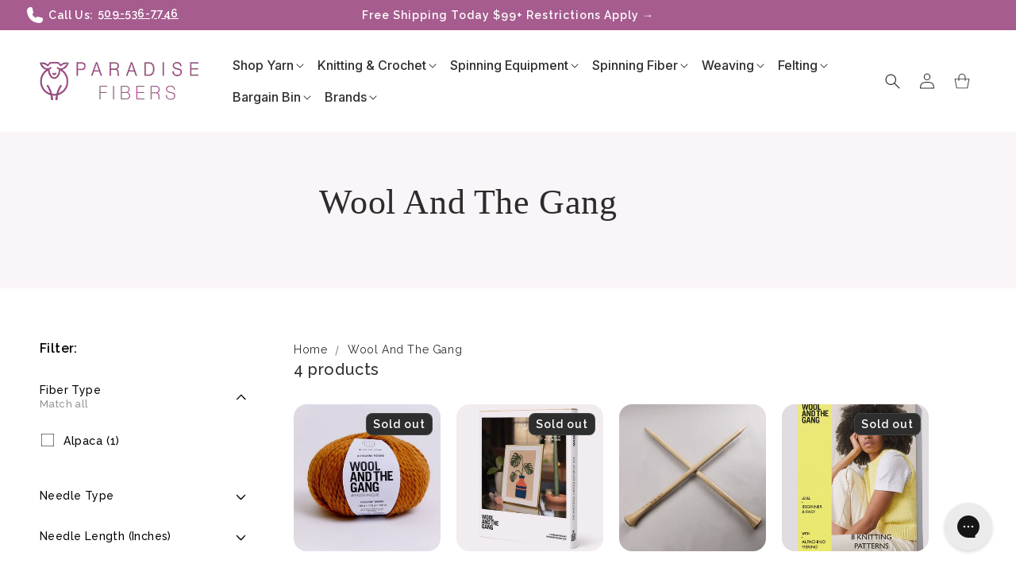

--- FILE ---
content_type: text/html; charset=utf-8
request_url: https://paradisefibers.com/collections/vendors?q=Wool%20And%20The%20Gang
body_size: 66109
content:
<!doctype html>
<html class="js" lang="en">
  <head>

    <meta name="google-site-verification" content="drPY4Fc4wg7lOscvGP9rIUvga8sIgEmoUe397knsCrg" />
    
    <meta charset="utf-8">
    <meta http-equiv="X-UA-Compatible" content="IE=edge">
    <meta name="viewport" content="width=device-width,initial-scale=1">
    <meta name="theme-color" content="">
    <link rel="canonical" href="https://paradisefibers.com/collections/vendors?q=wool+and+the+gang"><link rel="icon" type="image/png" href="//paradisefibers.com/cdn/shop/files/Favicon_Paradise_Fibers.png?crop=center&height=32&v=1758953984&width=32"><link rel="preconnect" href="https://fonts.shopifycdn.com" crossorigin><title>
      Wool And The Gang
</title>

    

    

<meta property="og:site_name" content="Paradise Fibers">
<meta property="og:url" content="https://paradisefibers.com/collections/vendors?q=wool+and+the+gang">
<meta property="og:title" content="Wool And The Gang">
<meta property="og:type" content="website">
<meta property="og:description" content="Family owned &amp; operated fiber arts supplier. Everything for Knitting, Crochet, Spinning, Weaving. Yarn and roving from around the world.  Quality Spinning Wheels &amp; Looms for beginner &amp; advanced fiber artists."><meta property="og:image" content="http://paradisefibers.com/cdn/shop/files/paradise-fibers-web-page_c4ee0a1d-cf41-452f-8af7-1665795d7183.jpg?v=1766876022">
  <meta property="og:image:secure_url" content="https://paradisefibers.com/cdn/shop/files/paradise-fibers-web-page_c4ee0a1d-cf41-452f-8af7-1665795d7183.jpg?v=1766876022">
  <meta property="og:image:width" content="1200">
  <meta property="og:image:height" content="628"><meta name="twitter:site" content="@https://x.com/paradisefibers"><meta name="twitter:card" content="summary_large_image">
<meta name="twitter:title" content="Wool And The Gang">
<meta name="twitter:description" content="Family owned &amp; operated fiber arts supplier. Everything for Knitting, Crochet, Spinning, Weaving. Yarn and roving from around the world.  Quality Spinning Wheels &amp; Looms for beginner &amp; advanced fiber artists.">


    <script src="//paradisefibers.com/cdn/shop/t/290/assets/constants.js?v=132983761750457495441767226586" defer="defer"></script>
    <script src="//paradisefibers.com/cdn/shop/t/290/assets/pubsub.js?v=25310214064522200911767226586" defer="defer"></script>
    <script src="//paradisefibers.com/cdn/shop/t/290/assets/global.js?v=146011370216616359171768126629" defer="defer"></script>
    <script src="//paradisefibers.com/cdn/shop/t/290/assets/details-disclosure.js?v=13653116266235556501767226586" defer="defer"></script>
    <script src="//paradisefibers.com/cdn/shop/t/290/assets/details-modal.js?v=25581673532751508451767226586" defer="defer"></script>
    <script src="//paradisefibers.com/cdn/shop/t/290/assets/search-form.js?v=133129549252120666541767226586" defer="defer"></script><script>window.performance && window.performance.mark && window.performance.mark('shopify.content_for_header.start');</script><meta name="facebook-domain-verification" content="gtm3xg97lfru6wohv45m22tngk8u3j">
<meta id="shopify-digital-wallet" name="shopify-digital-wallet" content="/11695498/digital_wallets/dialog">
<meta name="shopify-checkout-api-token" content="f5be59f267d8411a49143d4b4709ccab">
<meta id="in-context-paypal-metadata" data-shop-id="11695498" data-venmo-supported="true" data-environment="production" data-locale="en_US" data-paypal-v4="true" data-currency="USD">
<script async="async" src="/checkouts/internal/preloads.js?locale=en-US"></script>
<link rel="preconnect" href="https://shop.app" crossorigin="anonymous">
<script async="async" src="https://shop.app/checkouts/internal/preloads.js?locale=en-US&shop_id=11695498" crossorigin="anonymous"></script>
<script id="apple-pay-shop-capabilities" type="application/json">{"shopId":11695498,"countryCode":"US","currencyCode":"USD","merchantCapabilities":["supports3DS"],"merchantId":"gid:\/\/shopify\/Shop\/11695498","merchantName":"Paradise Fibers","requiredBillingContactFields":["postalAddress","email","phone"],"requiredShippingContactFields":["postalAddress","email","phone"],"shippingType":"shipping","supportedNetworks":["visa","masterCard","amex","discover","elo","jcb"],"total":{"type":"pending","label":"Paradise Fibers","amount":"1.00"},"shopifyPaymentsEnabled":true,"supportsSubscriptions":true}</script>
<script id="shopify-features" type="application/json">{"accessToken":"f5be59f267d8411a49143d4b4709ccab","betas":["rich-media-storefront-analytics"],"domain":"paradisefibers.com","predictiveSearch":true,"shopId":11695498,"locale":"en"}</script>
<script>var Shopify = Shopify || {};
Shopify.shop = "paradise-fibers.myshopify.com";
Shopify.locale = "en";
Shopify.currency = {"active":"USD","rate":"1.0"};
Shopify.country = "US";
Shopify.theme = {"name":"GoldenWeb | Conversion Revamp | 1-Jan-26","id":144868901040,"schema_name":"Dawn","schema_version":"15.4.0","theme_store_id":null,"role":"main"};
Shopify.theme.handle = "null";
Shopify.theme.style = {"id":null,"handle":null};
Shopify.cdnHost = "paradisefibers.com/cdn";
Shopify.routes = Shopify.routes || {};
Shopify.routes.root = "/";</script>
<script type="module">!function(o){(o.Shopify=o.Shopify||{}).modules=!0}(window);</script>
<script>!function(o){function n(){var o=[];function n(){o.push(Array.prototype.slice.apply(arguments))}return n.q=o,n}var t=o.Shopify=o.Shopify||{};t.loadFeatures=n(),t.autoloadFeatures=n()}(window);</script>
<script>
  window.ShopifyPay = window.ShopifyPay || {};
  window.ShopifyPay.apiHost = "shop.app\/pay";
  window.ShopifyPay.redirectState = null;
</script>
<script id="shop-js-analytics" type="application/json">{"pageType":"collection"}</script>
<script defer="defer" async type="module" src="//paradisefibers.com/cdn/shopifycloud/shop-js/modules/v2/client.init-shop-cart-sync_BT-GjEfc.en.esm.js"></script>
<script defer="defer" async type="module" src="//paradisefibers.com/cdn/shopifycloud/shop-js/modules/v2/chunk.common_D58fp_Oc.esm.js"></script>
<script defer="defer" async type="module" src="//paradisefibers.com/cdn/shopifycloud/shop-js/modules/v2/chunk.modal_xMitdFEc.esm.js"></script>
<script type="module">
  await import("//paradisefibers.com/cdn/shopifycloud/shop-js/modules/v2/client.init-shop-cart-sync_BT-GjEfc.en.esm.js");
await import("//paradisefibers.com/cdn/shopifycloud/shop-js/modules/v2/chunk.common_D58fp_Oc.esm.js");
await import("//paradisefibers.com/cdn/shopifycloud/shop-js/modules/v2/chunk.modal_xMitdFEc.esm.js");

  window.Shopify.SignInWithShop?.initShopCartSync?.({"fedCMEnabled":true,"windoidEnabled":true});

</script>
<script>
  window.Shopify = window.Shopify || {};
  if (!window.Shopify.featureAssets) window.Shopify.featureAssets = {};
  window.Shopify.featureAssets['shop-js'] = {"shop-cart-sync":["modules/v2/client.shop-cart-sync_DZOKe7Ll.en.esm.js","modules/v2/chunk.common_D58fp_Oc.esm.js","modules/v2/chunk.modal_xMitdFEc.esm.js"],"init-fed-cm":["modules/v2/client.init-fed-cm_B6oLuCjv.en.esm.js","modules/v2/chunk.common_D58fp_Oc.esm.js","modules/v2/chunk.modal_xMitdFEc.esm.js"],"shop-cash-offers":["modules/v2/client.shop-cash-offers_D2sdYoxE.en.esm.js","modules/v2/chunk.common_D58fp_Oc.esm.js","modules/v2/chunk.modal_xMitdFEc.esm.js"],"shop-login-button":["modules/v2/client.shop-login-button_QeVjl5Y3.en.esm.js","modules/v2/chunk.common_D58fp_Oc.esm.js","modules/v2/chunk.modal_xMitdFEc.esm.js"],"pay-button":["modules/v2/client.pay-button_DXTOsIq6.en.esm.js","modules/v2/chunk.common_D58fp_Oc.esm.js","modules/v2/chunk.modal_xMitdFEc.esm.js"],"shop-button":["modules/v2/client.shop-button_DQZHx9pm.en.esm.js","modules/v2/chunk.common_D58fp_Oc.esm.js","modules/v2/chunk.modal_xMitdFEc.esm.js"],"avatar":["modules/v2/client.avatar_BTnouDA3.en.esm.js"],"init-windoid":["modules/v2/client.init-windoid_CR1B-cfM.en.esm.js","modules/v2/chunk.common_D58fp_Oc.esm.js","modules/v2/chunk.modal_xMitdFEc.esm.js"],"init-shop-for-new-customer-accounts":["modules/v2/client.init-shop-for-new-customer-accounts_C_vY_xzh.en.esm.js","modules/v2/client.shop-login-button_QeVjl5Y3.en.esm.js","modules/v2/chunk.common_D58fp_Oc.esm.js","modules/v2/chunk.modal_xMitdFEc.esm.js"],"init-shop-email-lookup-coordinator":["modules/v2/client.init-shop-email-lookup-coordinator_BI7n9ZSv.en.esm.js","modules/v2/chunk.common_D58fp_Oc.esm.js","modules/v2/chunk.modal_xMitdFEc.esm.js"],"init-shop-cart-sync":["modules/v2/client.init-shop-cart-sync_BT-GjEfc.en.esm.js","modules/v2/chunk.common_D58fp_Oc.esm.js","modules/v2/chunk.modal_xMitdFEc.esm.js"],"shop-toast-manager":["modules/v2/client.shop-toast-manager_DiYdP3xc.en.esm.js","modules/v2/chunk.common_D58fp_Oc.esm.js","modules/v2/chunk.modal_xMitdFEc.esm.js"],"init-customer-accounts":["modules/v2/client.init-customer-accounts_D9ZNqS-Q.en.esm.js","modules/v2/client.shop-login-button_QeVjl5Y3.en.esm.js","modules/v2/chunk.common_D58fp_Oc.esm.js","modules/v2/chunk.modal_xMitdFEc.esm.js"],"init-customer-accounts-sign-up":["modules/v2/client.init-customer-accounts-sign-up_iGw4briv.en.esm.js","modules/v2/client.shop-login-button_QeVjl5Y3.en.esm.js","modules/v2/chunk.common_D58fp_Oc.esm.js","modules/v2/chunk.modal_xMitdFEc.esm.js"],"shop-follow-button":["modules/v2/client.shop-follow-button_CqMgW2wH.en.esm.js","modules/v2/chunk.common_D58fp_Oc.esm.js","modules/v2/chunk.modal_xMitdFEc.esm.js"],"checkout-modal":["modules/v2/client.checkout-modal_xHeaAweL.en.esm.js","modules/v2/chunk.common_D58fp_Oc.esm.js","modules/v2/chunk.modal_xMitdFEc.esm.js"],"shop-login":["modules/v2/client.shop-login_D91U-Q7h.en.esm.js","modules/v2/chunk.common_D58fp_Oc.esm.js","modules/v2/chunk.modal_xMitdFEc.esm.js"],"lead-capture":["modules/v2/client.lead-capture_BJmE1dJe.en.esm.js","modules/v2/chunk.common_D58fp_Oc.esm.js","modules/v2/chunk.modal_xMitdFEc.esm.js"],"payment-terms":["modules/v2/client.payment-terms_Ci9AEqFq.en.esm.js","modules/v2/chunk.common_D58fp_Oc.esm.js","modules/v2/chunk.modal_xMitdFEc.esm.js"]};
</script>
<script>(function() {
  var isLoaded = false;
  function asyncLoad() {
    if (isLoaded) return;
    isLoaded = true;
    var urls = ["https:\/\/cdn1.stamped.io\/files\/widget.min.js?shop=paradise-fibers.myshopify.com","https:\/\/cdn-loyalty.yotpo.com\/loader\/GjIf7HKPjcQtMQ1pHV_Bhw.js?shop=paradise-fibers.myshopify.com","https:\/\/config.gorgias.chat\/bundle-loader\/01GYCBYTXQQKB9SPGNSJSWK55H?source=shopify1click\u0026shop=paradise-fibers.myshopify.com","https:\/\/cdn1.stamped.io\/files\/widget.min.js?shop=paradise-fibers.myshopify.com","https:\/\/static.rechargecdn.com\/assets\/js\/widget.min.js?shop=paradise-fibers.myshopify.com","https:\/\/cdn.attn.tv\/paradisefibers\/dtag.js?shop=paradise-fibers.myshopify.com","\/\/cdn.shopify.com\/proxy\/f5ee74e8ae80de7d35ef27957626d38c37ea6da5523a6977aa3601bbb37fe9f8\/d1639lhkj5l89m.cloudfront.net\/js\/storefront\/uppromote.js?shop=paradise-fibers.myshopify.com\u0026sp-cache-control=cHVibGljLCBtYXgtYWdlPTkwMA","\/\/d1liekpayvooaz.cloudfront.net\/apps\/customizery\/customizery.js?shop=paradise-fibers.myshopify.com","https:\/\/cdn.9gtb.com\/loader.js?g_cvt_id=86df07e7-9954-423e-839b-a789a7d5d266\u0026shop=paradise-fibers.myshopify.com"];
    for (var i = 0; i < urls.length; i++) {
      var s = document.createElement('script');
      s.type = 'text/javascript';
      s.async = true;
      s.src = urls[i];
      var x = document.getElementsByTagName('script')[0];
      x.parentNode.insertBefore(s, x);
    }
  };
  if(window.attachEvent) {
    window.attachEvent('onload', asyncLoad);
  } else {
    window.addEventListener('load', asyncLoad, false);
  }
})();</script>
<script id="__st">var __st={"a":11695498,"offset":-28800,"reqid":"d837286d-b829-4987-872c-f8dac0b451cc-1769367542","pageurl":"paradisefibers.com\/collections\/vendors?q=Wool%20And%20The%20Gang","u":"31429c84e626","p":"vendors"};</script>
<script>window.ShopifyPaypalV4VisibilityTracking = true;</script>
<script id="captcha-bootstrap">!function(){'use strict';const t='contact',e='account',n='new_comment',o=[[t,t],['blogs',n],['comments',n],[t,'customer']],c=[[e,'customer_login'],[e,'guest_login'],[e,'recover_customer_password'],[e,'create_customer']],r=t=>t.map((([t,e])=>`form[action*='/${t}']:not([data-nocaptcha='true']) input[name='form_type'][value='${e}']`)).join(','),a=t=>()=>t?[...document.querySelectorAll(t)].map((t=>t.form)):[];function s(){const t=[...o],e=r(t);return a(e)}const i='password',u='form_key',d=['recaptcha-v3-token','g-recaptcha-response','h-captcha-response',i],f=()=>{try{return window.sessionStorage}catch{return}},m='__shopify_v',_=t=>t.elements[u];function p(t,e,n=!1){try{const o=window.sessionStorage,c=JSON.parse(o.getItem(e)),{data:r}=function(t){const{data:e,action:n}=t;return t[m]||n?{data:e,action:n}:{data:t,action:n}}(c);for(const[e,n]of Object.entries(r))t.elements[e]&&(t.elements[e].value=n);n&&o.removeItem(e)}catch(o){console.error('form repopulation failed',{error:o})}}const l='form_type',E='cptcha';function T(t){t.dataset[E]=!0}const w=window,h=w.document,L='Shopify',v='ce_forms',y='captcha';let A=!1;((t,e)=>{const n=(g='f06e6c50-85a8-45c8-87d0-21a2b65856fe',I='https://cdn.shopify.com/shopifycloud/storefront-forms-hcaptcha/ce_storefront_forms_captcha_hcaptcha.v1.5.2.iife.js',D={infoText:'Protected by hCaptcha',privacyText:'Privacy',termsText:'Terms'},(t,e,n)=>{const o=w[L][v],c=o.bindForm;if(c)return c(t,g,e,D).then(n);var r;o.q.push([[t,g,e,D],n]),r=I,A||(h.body.append(Object.assign(h.createElement('script'),{id:'captcha-provider',async:!0,src:r})),A=!0)});var g,I,D;w[L]=w[L]||{},w[L][v]=w[L][v]||{},w[L][v].q=[],w[L][y]=w[L][y]||{},w[L][y].protect=function(t,e){n(t,void 0,e),T(t)},Object.freeze(w[L][y]),function(t,e,n,w,h,L){const[v,y,A,g]=function(t,e,n){const i=e?o:[],u=t?c:[],d=[...i,...u],f=r(d),m=r(i),_=r(d.filter((([t,e])=>n.includes(e))));return[a(f),a(m),a(_),s()]}(w,h,L),I=t=>{const e=t.target;return e instanceof HTMLFormElement?e:e&&e.form},D=t=>v().includes(t);t.addEventListener('submit',(t=>{const e=I(t);if(!e)return;const n=D(e)&&!e.dataset.hcaptchaBound&&!e.dataset.recaptchaBound,o=_(e),c=g().includes(e)&&(!o||!o.value);(n||c)&&t.preventDefault(),c&&!n&&(function(t){try{if(!f())return;!function(t){const e=f();if(!e)return;const n=_(t);if(!n)return;const o=n.value;o&&e.removeItem(o)}(t);const e=Array.from(Array(32),(()=>Math.random().toString(36)[2])).join('');!function(t,e){_(t)||t.append(Object.assign(document.createElement('input'),{type:'hidden',name:u})),t.elements[u].value=e}(t,e),function(t,e){const n=f();if(!n)return;const o=[...t.querySelectorAll(`input[type='${i}']`)].map((({name:t})=>t)),c=[...d,...o],r={};for(const[a,s]of new FormData(t).entries())c.includes(a)||(r[a]=s);n.setItem(e,JSON.stringify({[m]:1,action:t.action,data:r}))}(t,e)}catch(e){console.error('failed to persist form',e)}}(e),e.submit())}));const S=(t,e)=>{t&&!t.dataset[E]&&(n(t,e.some((e=>e===t))),T(t))};for(const o of['focusin','change'])t.addEventListener(o,(t=>{const e=I(t);D(e)&&S(e,y())}));const B=e.get('form_key'),M=e.get(l),P=B&&M;t.addEventListener('DOMContentLoaded',(()=>{const t=y();if(P)for(const e of t)e.elements[l].value===M&&p(e,B);[...new Set([...A(),...v().filter((t=>'true'===t.dataset.shopifyCaptcha))])].forEach((e=>S(e,t)))}))}(h,new URLSearchParams(w.location.search),n,t,e,['guest_login'])})(!0,!0)}();</script>
<script integrity="sha256-4kQ18oKyAcykRKYeNunJcIwy7WH5gtpwJnB7kiuLZ1E=" data-source-attribution="shopify.loadfeatures" defer="defer" src="//paradisefibers.com/cdn/shopifycloud/storefront/assets/storefront/load_feature-a0a9edcb.js" crossorigin="anonymous"></script>
<script crossorigin="anonymous" defer="defer" src="//paradisefibers.com/cdn/shopifycloud/storefront/assets/shopify_pay/storefront-65b4c6d7.js?v=20250812"></script>
<script data-source-attribution="shopify.dynamic_checkout.dynamic.init">var Shopify=Shopify||{};Shopify.PaymentButton=Shopify.PaymentButton||{isStorefrontPortableWallets:!0,init:function(){window.Shopify.PaymentButton.init=function(){};var t=document.createElement("script");t.src="https://paradisefibers.com/cdn/shopifycloud/portable-wallets/latest/portable-wallets.en.js",t.type="module",document.head.appendChild(t)}};
</script>
<script data-source-attribution="shopify.dynamic_checkout.buyer_consent">
  function portableWalletsHideBuyerConsent(e){var t=document.getElementById("shopify-buyer-consent"),n=document.getElementById("shopify-subscription-policy-button");t&&n&&(t.classList.add("hidden"),t.setAttribute("aria-hidden","true"),n.removeEventListener("click",e))}function portableWalletsShowBuyerConsent(e){var t=document.getElementById("shopify-buyer-consent"),n=document.getElementById("shopify-subscription-policy-button");t&&n&&(t.classList.remove("hidden"),t.removeAttribute("aria-hidden"),n.addEventListener("click",e))}window.Shopify?.PaymentButton&&(window.Shopify.PaymentButton.hideBuyerConsent=portableWalletsHideBuyerConsent,window.Shopify.PaymentButton.showBuyerConsent=portableWalletsShowBuyerConsent);
</script>
<script data-source-attribution="shopify.dynamic_checkout.cart.bootstrap">document.addEventListener("DOMContentLoaded",(function(){function t(){return document.querySelector("shopify-accelerated-checkout-cart, shopify-accelerated-checkout")}if(t())Shopify.PaymentButton.init();else{new MutationObserver((function(e,n){t()&&(Shopify.PaymentButton.init(),n.disconnect())})).observe(document.body,{childList:!0,subtree:!0})}}));
</script>
<link id="shopify-accelerated-checkout-styles" rel="stylesheet" media="screen" href="https://paradisefibers.com/cdn/shopifycloud/portable-wallets/latest/accelerated-checkout-backwards-compat.css" crossorigin="anonymous">
<style id="shopify-accelerated-checkout-cart">
        #shopify-buyer-consent {
  margin-top: 1em;
  display: inline-block;
  width: 100%;
}

#shopify-buyer-consent.hidden {
  display: none;
}

#shopify-subscription-policy-button {
  background: none;
  border: none;
  padding: 0;
  text-decoration: underline;
  font-size: inherit;
  cursor: pointer;
}

#shopify-subscription-policy-button::before {
  box-shadow: none;
}

      </style>
<script id="sections-script" data-sections="header" defer="defer" src="//paradisefibers.com/cdn/shop/t/290/compiled_assets/scripts.js?v=127052"></script>
<script>window.performance && window.performance.mark && window.performance.mark('shopify.content_for_header.end');</script>


    <style data-shopify>
      @font-face {
  font-family: Inter;
  font-weight: 400;
  font-style: normal;
  font-display: swap;
  src: url("//paradisefibers.com/cdn/fonts/inter/inter_n4.b2a3f24c19b4de56e8871f609e73ca7f6d2e2bb9.woff2") format("woff2"),
       url("//paradisefibers.com/cdn/fonts/inter/inter_n4.af8052d517e0c9ffac7b814872cecc27ae1fa132.woff") format("woff");
}

      @font-face {
  font-family: Inter;
  font-weight: 700;
  font-style: normal;
  font-display: swap;
  src: url("//paradisefibers.com/cdn/fonts/inter/inter_n7.02711e6b374660cfc7915d1afc1c204e633421e4.woff2") format("woff2"),
       url("//paradisefibers.com/cdn/fonts/inter/inter_n7.6dab87426f6b8813070abd79972ceaf2f8d3b012.woff") format("woff");
}

      @font-face {
  font-family: Inter;
  font-weight: 400;
  font-style: italic;
  font-display: swap;
  src: url("//paradisefibers.com/cdn/fonts/inter/inter_i4.feae1981dda792ab80d117249d9c7e0f1017e5b3.woff2") format("woff2"),
       url("//paradisefibers.com/cdn/fonts/inter/inter_i4.62773b7113d5e5f02c71486623cf828884c85c6e.woff") format("woff");
}

      @font-face {
  font-family: Inter;
  font-weight: 700;
  font-style: italic;
  font-display: swap;
  src: url("//paradisefibers.com/cdn/fonts/inter/inter_i7.b377bcd4cc0f160622a22d638ae7e2cd9b86ea4c.woff2") format("woff2"),
       url("//paradisefibers.com/cdn/fonts/inter/inter_i7.7c69a6a34e3bb44fcf6f975857e13b9a9b25beb4.woff") format("woff");
}

      @font-face {
  font-family: "Roboto Slab";
  font-weight: 500;
  font-style: normal;
  font-display: swap;
  src: url("//paradisefibers.com/cdn/fonts/roboto_slab/robotoslab_n5.2318f9225fac5c77d7d0604eb18c4cd6fd179bd6.woff2") format("woff2"),
       url("//paradisefibers.com/cdn/fonts/roboto_slab/robotoslab_n5.2d9256c2b6678d4f137b2214378e31e37fb3798f.woff") format("woff");
}


        :root,
        .color-scheme-1 {
          --color-background: 255,255,255;
        
          --gradient-background: #ffffff;
        

        

        --color-foreground: 44,42,40;
        --color-background-contrast: 191,191,191;
        --color-shadow: 44,42,40;
        --color-button: 0,0,0;
        --color-button-text: 255,255,255;
        --color-secondary-button: 255,255,255;
        --color-secondary-button-text: 147,76,123;
        --color-link: 147,76,123;
        --color-badge-foreground: 44,42,40;
        --color-badge-background: 255,255,255;
        --color-badge-border: 44,42,40;
        --payment-terms-background-color: rgb(255 255 255);
      }
      
        
        .color-scheme-2 {
          --color-background: 166,92,143;
        
          --gradient-background: #a65c8f;
        

        

        --color-foreground: 255,255,255;
        --color-background-contrast: 84,46,72;
        --color-shadow: 0,0,0;
        --color-button: 166,92,143;
        --color-button-text: 255,255,255;
        --color-secondary-button: 166,92,143;
        --color-secondary-button-text: 255,255,255;
        --color-link: 255,255,255;
        --color-badge-foreground: 255,255,255;
        --color-badge-background: 166,92,143;
        --color-badge-border: 255,255,255;
        --payment-terms-background-color: rgb(166 92 143);
      }
      
        
        .color-scheme-3 {
          --color-background: 46,46,46;
        
          --gradient-background: #2e2e2e;
        

        

        --color-foreground: 255,255,255;
        --color-background-contrast: 59,59,59;
        --color-shadow: 255,255,255;
        --color-button: 230,114,0;
        --color-button-text: 255,255,255;
        --color-secondary-button: 46,46,46;
        --color-secondary-button-text: 255,255,255;
        --color-link: 255,255,255;
        --color-badge-foreground: 255,255,255;
        --color-badge-background: 46,46,46;
        --color-badge-border: 255,255,255;
        --payment-terms-background-color: rgb(46 46 46);
      }
      
        
        .color-scheme-4 {
          --color-background: 255,255,255;
        
          --gradient-background: #ffffff;
        

        

        --color-foreground: 29,29,26;
        --color-background-contrast: 191,191,191;
        --color-shadow: 166,92,143;
        --color-button: 166,92,143;
        --color-button-text: 255,255,255;
        --color-secondary-button: 255,255,255;
        --color-secondary-button-text: 166,92,143;
        --color-link: 166,92,143;
        --color-badge-foreground: 29,29,26;
        --color-badge-background: 255,255,255;
        --color-badge-border: 29,29,26;
        --payment-terms-background-color: rgb(255 255 255);
      }
      
        
        .color-scheme-5 {
          --color-background: 220,196,212;
        
          --gradient-background: #dcc4d4;
        

        

        --color-foreground: 44,42,40;
        --color-background-contrast: 173,116,154;
        --color-shadow: 44,42,40;
        --color-button: 230,114,0;
        --color-button-text: 255,255,255;
        --color-secondary-button: 220,196,212;
        --color-secondary-button-text: 255,255,255;
        --color-link: 255,255,255;
        --color-badge-foreground: 44,42,40;
        --color-badge-background: 220,196,212;
        --color-badge-border: 44,42,40;
        --payment-terms-background-color: rgb(220 196 212);
      }
      
        
        .color-scheme-170e97e7-fe68-4fdf-b903-cbd054e571ec {
          --color-background: 249,230,209;
        
          --gradient-background: #f9e6d1;
        

        

        --color-foreground: 44,42,40;
        --color-background-contrast: 234,169,96;
        --color-shadow: 44,42,40;
        --color-button: 230,114,0;
        --color-button-text: 255,255,255;
        --color-secondary-button: 249,230,209;
        --color-secondary-button-text: 230,114,0;
        --color-link: 230,114,0;
        --color-badge-foreground: 44,42,40;
        --color-badge-background: 249,230,209;
        --color-badge-border: 44,42,40;
        --payment-terms-background-color: rgb(249 230 209);
      }
      
        
        .color-scheme-dc76f8ce-d2a3-47f8-8bcd-fea2d8244acb {
          --color-background: 240,62,62;
        
          --gradient-background: #f03e3e;
        

        

        --color-foreground: 255,255,255;
        --color-background-contrast: 162,13,13;
        --color-shadow: 255,255,255;
        --color-button: 0,0,0;
        --color-button-text: 255,255,255;
        --color-secondary-button: 240,62,62;
        --color-secondary-button-text: 255,255,255;
        --color-link: 255,255,255;
        --color-badge-foreground: 255,255,255;
        --color-badge-background: 240,62,62;
        --color-badge-border: 255,255,255;
        --payment-terms-background-color: rgb(240 62 62);
      }
      

      body, .color-scheme-1, .color-scheme-2, .color-scheme-3, .color-scheme-4, .color-scheme-5, .color-scheme-170e97e7-fe68-4fdf-b903-cbd054e571ec, .color-scheme-dc76f8ce-d2a3-47f8-8bcd-fea2d8244acb {
        color: rgba(var(--color-foreground), 0.75);
        background-color: rgb(var(--color-background));
      }

      :root {
        --font-body-family: Inter, sans-serif;
        --font-body-style: normal;
        --font-body-weight: 400;
        --font-body-weight-bold: 700;

        --font-heading-family: "Roboto Slab", serif;
        --font-heading-style: normal;
        --font-heading-weight: 500;

        --font-body-scale: 1.0;
        --font-heading-scale: 1.0;

        --media-padding: px;
        --media-border-opacity: 0.05;
        --media-border-width: 1px;
        --media-radius: 8px;
        --media-shadow-opacity: 0.0;
        --media-shadow-horizontal-offset: 0px;
        --media-shadow-vertical-offset: 4px;
        --media-shadow-blur-radius: 5px;
        --media-shadow-visible: 0;

        --page-width: 150rem;
        --page-width-margin: 0rem;

        --product-card-image-padding: 0.0rem;
        --product-card-corner-radius: 0.0rem;
        --product-card-text-alignment: left;
        --product-card-border-width: 0.0rem;
        --product-card-border-opacity: 0.1;
        --product-card-shadow-opacity: 0.0;
        --product-card-shadow-visible: 0;
        --product-card-shadow-horizontal-offset: 0.0rem;
        --product-card-shadow-vertical-offset: 0.4rem;
        --product-card-shadow-blur-radius: 0.5rem;

        --collection-card-image-padding: 0.0rem;
        --collection-card-corner-radius: 0.0rem;
        --collection-card-text-alignment: left;
        --collection-card-border-width: 0.0rem;
        --collection-card-border-opacity: 0.1;
        --collection-card-shadow-opacity: 0.0;
        --collection-card-shadow-visible: 0;
        --collection-card-shadow-horizontal-offset: 0.0rem;
        --collection-card-shadow-vertical-offset: 0.4rem;
        --collection-card-shadow-blur-radius: 0.5rem;

        --blog-card-image-padding: 0.0rem;
        --blog-card-corner-radius: 0.0rem;
        --blog-card-text-alignment: left;
        --blog-card-border-width: 0.0rem;
        --blog-card-border-opacity: 0.1;
        --blog-card-shadow-opacity: 0.0;
        --blog-card-shadow-visible: 0;
        --blog-card-shadow-horizontal-offset: 0.0rem;
        --blog-card-shadow-vertical-offset: 0.4rem;
        --blog-card-shadow-blur-radius: 0.5rem;

        --badge-corner-radius: 0.8rem;

        --popup-border-width: 1px;
        --popup-border-opacity: 0.1;
        --popup-corner-radius: 0px;
        --popup-shadow-opacity: 0.05;
        --popup-shadow-horizontal-offset: 0px;
        --popup-shadow-vertical-offset: 4px;
        --popup-shadow-blur-radius: 5px;

        --drawer-border-width: 1px;
        --drawer-border-opacity: 0.1;
        --drawer-shadow-opacity: 0.0;
        --drawer-shadow-horizontal-offset: 0px;
        --drawer-shadow-vertical-offset: 4px;
        --drawer-shadow-blur-radius: 5px;

        --spacing-sections-desktop: 0px;
        --spacing-sections-mobile: 0px;

        --grid-desktop-vertical-spacing: 20px;
        --grid-desktop-horizontal-spacing: 20px;
        --grid-mobile-vertical-spacing: 10px;
        --grid-mobile-horizontal-spacing: 10px;

        --text-boxes-border-opacity: 0.1;
        --text-boxes-border-width: 0px;
        --text-boxes-radius: 0px;
        --text-boxes-shadow-opacity: 0.0;
        --text-boxes-shadow-visible: 0;
        --text-boxes-shadow-horizontal-offset: 0px;
        --text-boxes-shadow-vertical-offset: 4px;
        --text-boxes-shadow-blur-radius: 5px;

        --buttons-radius: 8px;
        --buttons-radius-outset: 9px;
        --buttons-border-width: 1px;
        --buttons-border-opacity: 1.0;
        --buttons-shadow-opacity: 0.0;
        --buttons-shadow-visible: 0;
        --buttons-shadow-horizontal-offset: 0px;
        --buttons-shadow-vertical-offset: 4px;
        --buttons-shadow-blur-radius: 5px;
        --buttons-border-offset: 0.3px;

        --inputs-radius: 8px;
        --inputs-border-width: 1px;
        --inputs-border-opacity: 0.55;
        --inputs-shadow-opacity: 0.0;
        --inputs-shadow-horizontal-offset: 0px;
        --inputs-margin-offset: 0px;
        --inputs-shadow-vertical-offset: 4px;
        --inputs-shadow-blur-radius: 5px;
        --inputs-radius-outset: 9px;

        --variant-pills-radius: 8px;
        --variant-pills-border-width: 1px;
        --variant-pills-border-opacity: 1.0;
        --variant-pills-shadow-opacity: 0.0;
        --variant-pills-shadow-horizontal-offset: 0px;
        --variant-pills-shadow-vertical-offset: 4px;
        --variant-pills-shadow-blur-radius: 5px;
      }

      *,
      *::before,
      *::after {
        box-sizing: inherit;
      }

      html {
        box-sizing: border-box;
        font-size: calc(var(--font-body-scale) * 62.5%);
        height: 100%;
      }

      body {
        display: flex;
        flex-direction: column;
        min-height: 100%;
        margin: 0;
        font-size: 1.5rem;
        letter-spacing: 0.06rem;
        line-height: calc(1 + 0.8 / var(--font-body-scale));
        font-family: var(--font-body-family);
        font-style: var(--font-body-style);
        font-weight: var(--font-body-weight);
      }

      @media screen and (min-width: 750px) {
        body {
          font-size: 1.6rem;
        }
      }
    </style>

    <link href="//paradisefibers.com/cdn/shop/t/290/assets/base.css?v=26532943559204366611768361423" rel="stylesheet" type="text/css" media="all" />
    <link rel="stylesheet" href="//paradisefibers.com/cdn/shop/t/290/assets/component-cart-items.css?v=13033300910818915211767226586" media="print" onload="this.media='all'"><link href="//paradisefibers.com/cdn/shop/t/290/assets/component-cart-drawer.css?v=607178286937780921768472951" rel="stylesheet" type="text/css" media="all" />
      <link href="//paradisefibers.com/cdn/shop/t/290/assets/component-cart.css?v=164708765130180853531767226586" rel="stylesheet" type="text/css" media="all" />
      <link href="//paradisefibers.com/cdn/shop/t/290/assets/component-totals.css?v=15906652033866631521767226586" rel="stylesheet" type="text/css" media="all" />
      <link href="//paradisefibers.com/cdn/shop/t/290/assets/component-price.css?v=47596247576480123001767226586" rel="stylesheet" type="text/css" media="all" />
      <link href="//paradisefibers.com/cdn/shop/t/290/assets/component-discounts.css?v=152760482443307489271767226586" rel="stylesheet" type="text/css" media="all" />

      <link rel="preload" as="font" href="//paradisefibers.com/cdn/fonts/inter/inter_n4.b2a3f24c19b4de56e8871f609e73ca7f6d2e2bb9.woff2" type="font/woff2" crossorigin>
      

      <link rel="preload" as="font" href="//paradisefibers.com/cdn/fonts/roboto_slab/robotoslab_n5.2318f9225fac5c77d7d0604eb18c4cd6fd179bd6.woff2" type="font/woff2" crossorigin>
      
<link href="//paradisefibers.com/cdn/shop/t/290/assets/component-localization-form.css?v=170315343355214948141767226586" rel="stylesheet" type="text/css" media="all" />
      <script src="//paradisefibers.com/cdn/shop/t/290/assets/localization-form.js?v=144176611646395275351767226586" defer="defer"></script><link
        rel="stylesheet"
        href="//paradisefibers.com/cdn/shop/t/290/assets/component-predictive-search.css?v=118923337488134913561767226586"
        media="print"
        onload="this.media='all'"
      ><script>
      if (Shopify.designMode) {
        document.documentElement.classList.add('shopify-design-mode');
      }
    </script>
    <script src="https://analytics.ahrefs.com/analytics.js" data-key="aScfSvL4YtqBci4hidMPHw" async></script>
   <!-- Google Webmaster Tools Site Verification -->
<meta name="google-site-verification" content="Z78LipQDNBdUVhbVQf7x6W9XUpHsRdCEXkofUAcBNpo" />


   
    <link
      rel="stylesheet"
      href="https://cdn.jsdelivr.net/npm/swiper@12/swiper-bundle.min.css"
    />

    <script src="https://cdn.jsdelivr.net/npm/swiper@12/swiper-bundle.min.js"></script>

    <link rel="preconnect" href="https://fonts.googleapis.com">
    <link rel="preconnect" href="https://fonts.gstatic.com" crossorigin>
    <link href="https://fonts.googleapis.com/css2?family=EB+Garamond:ital,wght@0,400..800;1,400..800&family=Inter:ital,opsz,wght@0,14..32,100..900;1,14..32,100..900&family=Raleway:ital,wght@0,100..900;1,100..900&display=swap" rel="stylesheet">
<!-- BEGIN app block: shopify://apps/sitemap-noindex-pro-seo/blocks/html-sitemap-styler/4d815e2c-5af0-46ba-8301-d0f9cf660031 -->


<!-- END app block --><!-- BEGIN app block: shopify://apps/yotpo-loyalty-rewards/blocks/loader-app-embed-block/2f9660df-5018-4e02-9868-ee1fb88d6ccd -->
    <script src="https://cdn-widgetsrepository.yotpo.com/v1/loader/GjIf7HKPjcQtMQ1pHV_Bhw" async></script>




<!-- END app block --><!-- BEGIN app block: shopify://apps/dr-stacked-discounts/blocks/instant-load/f428e1ae-8a34-4767-8189-f8339f3ab12b --><!-- For self-installation -->
<script>(() => {const installerKey = 'docapp-discount-auto-install'; const urlParams = new URLSearchParams(window.location.search); if (urlParams.get(installerKey)) {window.sessionStorage.setItem(installerKey, JSON.stringify({integrationId: urlParams.get('docapp-integration-id'), divClass: urlParams.get('docapp-install-class'), check: urlParams.get('docapp-check')}));}})();</script>
<script>(() => {const previewKey = 'docapp-discount-test'; const urlParams = new URLSearchParams(window.location.search); if (urlParams.get(previewKey)) {window.sessionStorage.setItem(previewKey, JSON.stringify({active: true, integrationId: urlParams.get('docapp-discount-inst-test')}));}})();</script>
<script>window.discountOnCartProAppBlock = true;</script>

<!-- App speed-up -->
<script id="docapp-discount-speedup">
    (() => { if (window.discountOnCartProAppLoaded) return; let script = document.createElement('script'); script.src = "https://d9fvwtvqz2fm1.cloudfront.net/shop/js/discount-on-cart-pro.min.js?shop=paradise-fibers.myshopify.com"; document.getElementById('docapp-discount-speedup').after(script); })();
</script>


<!-- END app block --><!-- BEGIN app block: shopify://apps/microsoft-clarity/blocks/clarity_js/31c3d126-8116-4b4a-8ba1-baeda7c4aeea -->
<script type="text/javascript">
  (function (c, l, a, r, i, t, y) {
    c[a] = c[a] || function () { (c[a].q = c[a].q || []).push(arguments); };
    t = l.createElement(r); t.async = 1; t.src = "https://www.clarity.ms/tag/" + i + "?ref=shopify";
    y = l.getElementsByTagName(r)[0]; y.parentNode.insertBefore(t, y);

    c.Shopify.loadFeatures([{ name: "consent-tracking-api", version: "0.1" }], error => {
      if (error) {
        console.error("Error loading Shopify features:", error);
        return;
      }

      c[a]('consentv2', {
        ad_Storage: c.Shopify.customerPrivacy.marketingAllowed() ? "granted" : "denied",
        analytics_Storage: c.Shopify.customerPrivacy.analyticsProcessingAllowed() ? "granted" : "denied",
      });
    });

    l.addEventListener("visitorConsentCollected", function (e) {
      c[a]('consentv2', {
        ad_Storage: e.detail.marketingAllowed ? "granted" : "denied",
        analytics_Storage: e.detail.analyticsAllowed ? "granted" : "denied",
      });
    });
  })(window, document, "clarity", "script", "r1yiariivt");
</script>



<!-- END app block --><!-- BEGIN app block: shopify://apps/sitemap-noindex-pro-seo/blocks/app-embed/4d815e2c-5af0-46ba-8301-d0f9cf660031 --><meta name="robots" content="noindex" />
<!-- END app block --><!-- BEGIN app block: shopify://apps/smart-seo/blocks/smartseo/7b0a6064-ca2e-4392-9a1d-8c43c942357b --><meta name="smart-seo-integrated" content="true" /><!-- metatagsSavedToSEOFields: true --><!-- BEGIN app snippet: smartseo.custom.schemas.jsonld --><!-- END app snippet --><!-- BEGIN app snippet: smartseo.no.index -->





<!-- END app snippet --><!-- END app block --><script src="https://cdn.shopify.com/extensions/019bf505-bba1-764f-81ed-875a8fd59204/rapi-357/assets/rappi-front.js" type="text/javascript" defer="defer"></script>
<link href="https://cdn.shopify.com/extensions/019bf505-bba1-764f-81ed-875a8fd59204/rapi-357/assets/rappi-front.css" rel="stylesheet" type="text/css" media="all">
<script src="https://cdn.shopify.com/extensions/019b0ca3-aa13-7aa2-a0b4-6cb667a1f6f7/essential-countdown-timer-55/assets/countdown_timer_essential_apps.min.js" type="text/javascript" defer="defer"></script>
<link href="https://monorail-edge.shopifysvc.com" rel="dns-prefetch">
<script>(function(){if ("sendBeacon" in navigator && "performance" in window) {try {var session_token_from_headers = performance.getEntriesByType('navigation')[0].serverTiming.find(x => x.name == '_s').description;} catch {var session_token_from_headers = undefined;}var session_cookie_matches = document.cookie.match(/_shopify_s=([^;]*)/);var session_token_from_cookie = session_cookie_matches && session_cookie_matches.length === 2 ? session_cookie_matches[1] : "";var session_token = session_token_from_headers || session_token_from_cookie || "";function handle_abandonment_event(e) {var entries = performance.getEntries().filter(function(entry) {return /monorail-edge.shopifysvc.com/.test(entry.name);});if (!window.abandonment_tracked && entries.length === 0) {window.abandonment_tracked = true;var currentMs = Date.now();var navigation_start = performance.timing.navigationStart;var payload = {shop_id: 11695498,url: window.location.href,navigation_start,duration: currentMs - navigation_start,session_token,page_type: "collection"};window.navigator.sendBeacon("https://monorail-edge.shopifysvc.com/v1/produce", JSON.stringify({schema_id: "online_store_buyer_site_abandonment/1.1",payload: payload,metadata: {event_created_at_ms: currentMs,event_sent_at_ms: currentMs}}));}}window.addEventListener('pagehide', handle_abandonment_event);}}());</script>
<script id="web-pixels-manager-setup">(function e(e,d,r,n,o){if(void 0===o&&(o={}),!Boolean(null===(a=null===(i=window.Shopify)||void 0===i?void 0:i.analytics)||void 0===a?void 0:a.replayQueue)){var i,a;window.Shopify=window.Shopify||{};var t=window.Shopify;t.analytics=t.analytics||{};var s=t.analytics;s.replayQueue=[],s.publish=function(e,d,r){return s.replayQueue.push([e,d,r]),!0};try{self.performance.mark("wpm:start")}catch(e){}var l=function(){var e={modern:/Edge?\/(1{2}[4-9]|1[2-9]\d|[2-9]\d{2}|\d{4,})\.\d+(\.\d+|)|Firefox\/(1{2}[4-9]|1[2-9]\d|[2-9]\d{2}|\d{4,})\.\d+(\.\d+|)|Chrom(ium|e)\/(9{2}|\d{3,})\.\d+(\.\d+|)|(Maci|X1{2}).+ Version\/(15\.\d+|(1[6-9]|[2-9]\d|\d{3,})\.\d+)([,.]\d+|)( \(\w+\)|)( Mobile\/\w+|) Safari\/|Chrome.+OPR\/(9{2}|\d{3,})\.\d+\.\d+|(CPU[ +]OS|iPhone[ +]OS|CPU[ +]iPhone|CPU IPhone OS|CPU iPad OS)[ +]+(15[._]\d+|(1[6-9]|[2-9]\d|\d{3,})[._]\d+)([._]\d+|)|Android:?[ /-](13[3-9]|1[4-9]\d|[2-9]\d{2}|\d{4,})(\.\d+|)(\.\d+|)|Android.+Firefox\/(13[5-9]|1[4-9]\d|[2-9]\d{2}|\d{4,})\.\d+(\.\d+|)|Android.+Chrom(ium|e)\/(13[3-9]|1[4-9]\d|[2-9]\d{2}|\d{4,})\.\d+(\.\d+|)|SamsungBrowser\/([2-9]\d|\d{3,})\.\d+/,legacy:/Edge?\/(1[6-9]|[2-9]\d|\d{3,})\.\d+(\.\d+|)|Firefox\/(5[4-9]|[6-9]\d|\d{3,})\.\d+(\.\d+|)|Chrom(ium|e)\/(5[1-9]|[6-9]\d|\d{3,})\.\d+(\.\d+|)([\d.]+$|.*Safari\/(?![\d.]+ Edge\/[\d.]+$))|(Maci|X1{2}).+ Version\/(10\.\d+|(1[1-9]|[2-9]\d|\d{3,})\.\d+)([,.]\d+|)( \(\w+\)|)( Mobile\/\w+|) Safari\/|Chrome.+OPR\/(3[89]|[4-9]\d|\d{3,})\.\d+\.\d+|(CPU[ +]OS|iPhone[ +]OS|CPU[ +]iPhone|CPU IPhone OS|CPU iPad OS)[ +]+(10[._]\d+|(1[1-9]|[2-9]\d|\d{3,})[._]\d+)([._]\d+|)|Android:?[ /-](13[3-9]|1[4-9]\d|[2-9]\d{2}|\d{4,})(\.\d+|)(\.\d+|)|Mobile Safari.+OPR\/([89]\d|\d{3,})\.\d+\.\d+|Android.+Firefox\/(13[5-9]|1[4-9]\d|[2-9]\d{2}|\d{4,})\.\d+(\.\d+|)|Android.+Chrom(ium|e)\/(13[3-9]|1[4-9]\d|[2-9]\d{2}|\d{4,})\.\d+(\.\d+|)|Android.+(UC? ?Browser|UCWEB|U3)[ /]?(15\.([5-9]|\d{2,})|(1[6-9]|[2-9]\d|\d{3,})\.\d+)\.\d+|SamsungBrowser\/(5\.\d+|([6-9]|\d{2,})\.\d+)|Android.+MQ{2}Browser\/(14(\.(9|\d{2,})|)|(1[5-9]|[2-9]\d|\d{3,})(\.\d+|))(\.\d+|)|K[Aa][Ii]OS\/(3\.\d+|([4-9]|\d{2,})\.\d+)(\.\d+|)/},d=e.modern,r=e.legacy,n=navigator.userAgent;return n.match(d)?"modern":n.match(r)?"legacy":"unknown"}(),u="modern"===l?"modern":"legacy",c=(null!=n?n:{modern:"",legacy:""})[u],f=function(e){return[e.baseUrl,"/wpm","/b",e.hashVersion,"modern"===e.buildTarget?"m":"l",".js"].join("")}({baseUrl:d,hashVersion:r,buildTarget:u}),m=function(e){var d=e.version,r=e.bundleTarget,n=e.surface,o=e.pageUrl,i=e.monorailEndpoint;return{emit:function(e){var a=e.status,t=e.errorMsg,s=(new Date).getTime(),l=JSON.stringify({metadata:{event_sent_at_ms:s},events:[{schema_id:"web_pixels_manager_load/3.1",payload:{version:d,bundle_target:r,page_url:o,status:a,surface:n,error_msg:t},metadata:{event_created_at_ms:s}}]});if(!i)return console&&console.warn&&console.warn("[Web Pixels Manager] No Monorail endpoint provided, skipping logging."),!1;try{return self.navigator.sendBeacon.bind(self.navigator)(i,l)}catch(e){}var u=new XMLHttpRequest;try{return u.open("POST",i,!0),u.setRequestHeader("Content-Type","text/plain"),u.send(l),!0}catch(e){return console&&console.warn&&console.warn("[Web Pixels Manager] Got an unhandled error while logging to Monorail."),!1}}}}({version:r,bundleTarget:l,surface:e.surface,pageUrl:self.location.href,monorailEndpoint:e.monorailEndpoint});try{o.browserTarget=l,function(e){var d=e.src,r=e.async,n=void 0===r||r,o=e.onload,i=e.onerror,a=e.sri,t=e.scriptDataAttributes,s=void 0===t?{}:t,l=document.createElement("script"),u=document.querySelector("head"),c=document.querySelector("body");if(l.async=n,l.src=d,a&&(l.integrity=a,l.crossOrigin="anonymous"),s)for(var f in s)if(Object.prototype.hasOwnProperty.call(s,f))try{l.dataset[f]=s[f]}catch(e){}if(o&&l.addEventListener("load",o),i&&l.addEventListener("error",i),u)u.appendChild(l);else{if(!c)throw new Error("Did not find a head or body element to append the script");c.appendChild(l)}}({src:f,async:!0,onload:function(){if(!function(){var e,d;return Boolean(null===(d=null===(e=window.Shopify)||void 0===e?void 0:e.analytics)||void 0===d?void 0:d.initialized)}()){var d=window.webPixelsManager.init(e)||void 0;if(d){var r=window.Shopify.analytics;r.replayQueue.forEach((function(e){var r=e[0],n=e[1],o=e[2];d.publishCustomEvent(r,n,o)})),r.replayQueue=[],r.publish=d.publishCustomEvent,r.visitor=d.visitor,r.initialized=!0}}},onerror:function(){return m.emit({status:"failed",errorMsg:"".concat(f," has failed to load")})},sri:function(e){var d=/^sha384-[A-Za-z0-9+/=]+$/;return"string"==typeof e&&d.test(e)}(c)?c:"",scriptDataAttributes:o}),m.emit({status:"loading"})}catch(e){m.emit({status:"failed",errorMsg:(null==e?void 0:e.message)||"Unknown error"})}}})({shopId: 11695498,storefrontBaseUrl: "https://paradisefibers.com",extensionsBaseUrl: "https://extensions.shopifycdn.com/cdn/shopifycloud/web-pixels-manager",monorailEndpoint: "https://monorail-edge.shopifysvc.com/unstable/produce_batch",surface: "storefront-renderer",enabledBetaFlags: ["2dca8a86"],webPixelsConfigList: [{"id":"1154678960","configuration":"{\"projectId\":\"r1yiariivt\"}","eventPayloadVersion":"v1","runtimeContext":"STRICT","scriptVersion":"cf1781658ed156031118fc4bbc2ed159","type":"APP","apiClientId":240074326017,"privacyPurposes":[],"capabilities":["advanced_dom_events"],"dataSharingAdjustments":{"protectedCustomerApprovalScopes":["read_customer_personal_data"]}},{"id":"1119682736","configuration":"{\"accountID\":\"1234\"}","eventPayloadVersion":"v1","runtimeContext":"STRICT","scriptVersion":"cc48da08b7b2a508fd870862c215ce5b","type":"APP","apiClientId":4659545,"privacyPurposes":["PREFERENCES"],"dataSharingAdjustments":{"protectedCustomerApprovalScopes":["read_customer_personal_data"]}},{"id":"937361584","configuration":"{\"myshopifyDomain\":\"paradise-fibers.myshopify.com\"}","eventPayloadVersion":"v1","runtimeContext":"STRICT","scriptVersion":"23b97d18e2aa74363140dc29c9284e87","type":"APP","apiClientId":2775569,"privacyPurposes":["ANALYTICS","MARKETING","SALE_OF_DATA"],"dataSharingAdjustments":{"protectedCustomerApprovalScopes":["read_customer_address","read_customer_email","read_customer_name","read_customer_phone","read_customer_personal_data"]}},{"id":"758775984","configuration":"{\"config\":\"{\\\"google_tag_ids\\\":[\\\"G-R0JJTH4NLN\\\",\\\"AW-1068196590\\\",\\\"GT-55KXDCZ8\\\",\\\"GT-P8ZBWR8H\\\"],\\\"target_country\\\":\\\"US\\\",\\\"gtag_events\\\":[{\\\"type\\\":\\\"search\\\",\\\"action_label\\\":[\\\"G-R0JJTH4NLN\\\",\\\"AW-1068196590\\\/0MFyCNeC_7kaEO7Frf0D\\\",\\\"MC-M8EWM7RNQC\\\",\\\"AW-1068196590\\\",\\\"G-8D0XK1BL0B\\\"]},{\\\"type\\\":\\\"begin_checkout\\\",\\\"action_label\\\":[\\\"G-R0JJTH4NLN\\\",\\\"AW-1068196590\\\/kGw3CMuC_7kaEO7Frf0D\\\",\\\"MC-M8EWM7RNQC\\\",\\\"AW-1068196590\\\",\\\"G-8D0XK1BL0B\\\"]},{\\\"type\\\":\\\"view_item\\\",\\\"action_label\\\":[\\\"G-R0JJTH4NLN\\\",\\\"AW-1068196590\\\/CouCCNSC_7kaEO7Frf0D\\\",\\\"MC-E39HERWKG0\\\",\\\"MC-M8EWM7RNQC\\\",\\\"AW-1068196590\\\",\\\"G-8D0XK1BL0B\\\"]},{\\\"type\\\":\\\"purchase\\\",\\\"action_label\\\":[\\\"G-R0JJTH4NLN\\\",\\\"AW-1068196590\\\/LVmeCMiC_7kaEO7Frf0D\\\",\\\"MC-E39HERWKG0\\\",\\\"AW-1068196590\\\/Wt5cCI3VnWcQ7sWt_QM\\\",\\\"AW-1068196590\\\/FWF6CMKE9LIaEO7Frf0D\\\",\\\"MC-M8EWM7RNQC\\\",\\\"AW-1068196590\\\",\\\"G-8D0XK1BL0B\\\"]},{\\\"type\\\":\\\"page_view\\\",\\\"action_label\\\":[\\\"G-R0JJTH4NLN\\\",\\\"AW-1068196590\\\/q644CNGC_7kaEO7Frf0D\\\",\\\"MC-E39HERWKG0\\\",\\\"MC-M8EWM7RNQC\\\",\\\"AW-1068196590\\\",\\\"G-8D0XK1BL0B\\\"]},{\\\"type\\\":\\\"add_payment_info\\\",\\\"action_label\\\":[\\\"G-R0JJTH4NLN\\\",\\\"AW-1068196590\\\/nnPbCNqC_7kaEO7Frf0D\\\",\\\"MC-M8EWM7RNQC\\\",\\\"AW-1068196590\\\",\\\"G-8D0XK1BL0B\\\"]},{\\\"type\\\":\\\"add_to_cart\\\",\\\"action_label\\\":[\\\"G-R0JJTH4NLN\\\",\\\"AW-1068196590\\\/Jb2HCM6C_7kaEO7Frf0D\\\",\\\"MC-M8EWM7RNQC\\\",\\\"AW-1068196590\\\",\\\"G-8D0XK1BL0B\\\"]}],\\\"enable_monitoring_mode\\\":false}\"}","eventPayloadVersion":"v1","runtimeContext":"OPEN","scriptVersion":"b2a88bafab3e21179ed38636efcd8a93","type":"APP","apiClientId":1780363,"privacyPurposes":[],"dataSharingAdjustments":{"protectedCustomerApprovalScopes":["read_customer_address","read_customer_email","read_customer_name","read_customer_personal_data","read_customer_phone"]}},{"id":"649232560","configuration":"{\"shopId\":\"194931\",\"env\":\"production\",\"metaData\":\"[]\"}","eventPayloadVersion":"v1","runtimeContext":"STRICT","scriptVersion":"c5d4d7bbb4a4a4292a8a7b5334af7e3d","type":"APP","apiClientId":2773553,"privacyPurposes":[],"dataSharingAdjustments":{"protectedCustomerApprovalScopes":["read_customer_address","read_customer_email","read_customer_name","read_customer_personal_data","read_customer_phone"]}},{"id":"559481008","configuration":"{\"tagID\":\"2614257888486\"}","eventPayloadVersion":"v1","runtimeContext":"STRICT","scriptVersion":"18031546ee651571ed29edbe71a3550b","type":"APP","apiClientId":3009811,"privacyPurposes":["ANALYTICS","MARKETING","SALE_OF_DATA"],"dataSharingAdjustments":{"protectedCustomerApprovalScopes":["read_customer_address","read_customer_email","read_customer_name","read_customer_personal_data","read_customer_phone"]}},{"id":"405471408","configuration":"{\"pixel_id\":\"255701274778421\",\"pixel_type\":\"facebook_pixel\",\"metaapp_system_user_token\":\"-\"}","eventPayloadVersion":"v1","runtimeContext":"OPEN","scriptVersion":"ca16bc87fe92b6042fbaa3acc2fbdaa6","type":"APP","apiClientId":2329312,"privacyPurposes":["ANALYTICS","MARKETING","SALE_OF_DATA"],"dataSharingAdjustments":{"protectedCustomerApprovalScopes":["read_customer_address","read_customer_email","read_customer_name","read_customer_personal_data","read_customer_phone"]}},{"id":"388366512","configuration":"{\"pixelCode\":\"CJ99U4RC77U5V4L6F4P0\"}","eventPayloadVersion":"v1","runtimeContext":"STRICT","scriptVersion":"22e92c2ad45662f435e4801458fb78cc","type":"APP","apiClientId":4383523,"privacyPurposes":["ANALYTICS","MARKETING","SALE_OF_DATA"],"dataSharingAdjustments":{"protectedCustomerApprovalScopes":["read_customer_address","read_customer_email","read_customer_name","read_customer_personal_data","read_customer_phone"]}},{"id":"279511216","configuration":"{\"env\":\"prod\"}","eventPayloadVersion":"v1","runtimeContext":"LAX","scriptVersion":"3dbd78f0aeeb2c473821a9db9e2dd54a","type":"APP","apiClientId":3977633,"privacyPurposes":["ANALYTICS","MARKETING"],"dataSharingAdjustments":{"protectedCustomerApprovalScopes":["read_customer_address","read_customer_email","read_customer_name","read_customer_personal_data","read_customer_phone"]}},{"id":"111771824","eventPayloadVersion":"1","runtimeContext":"LAX","scriptVersion":"1","type":"CUSTOM","privacyPurposes":["ANALYTICS","MARKETING","SALE_OF_DATA"],"name":"LP GAds Revenue"},{"id":"116064432","eventPayloadVersion":"1","runtimeContext":"LAX","scriptVersion":"1","type":"CUSTOM","privacyPurposes":["ANALYTICS","MARKETING","SALE_OF_DATA"],"name":"LP MAds Revenue"},{"id":"shopify-app-pixel","configuration":"{}","eventPayloadVersion":"v1","runtimeContext":"STRICT","scriptVersion":"0450","apiClientId":"shopify-pixel","type":"APP","privacyPurposes":["ANALYTICS","MARKETING"]},{"id":"shopify-custom-pixel","eventPayloadVersion":"v1","runtimeContext":"LAX","scriptVersion":"0450","apiClientId":"shopify-pixel","type":"CUSTOM","privacyPurposes":["ANALYTICS","MARKETING"]}],isMerchantRequest: false,initData: {"shop":{"name":"Paradise Fibers","paymentSettings":{"currencyCode":"USD"},"myshopifyDomain":"paradise-fibers.myshopify.com","countryCode":"US","storefrontUrl":"https:\/\/paradisefibers.com"},"customer":null,"cart":null,"checkout":null,"productVariants":[],"purchasingCompany":null},},"https://paradisefibers.com/cdn","fcfee988w5aeb613cpc8e4bc33m6693e112",{"modern":"","legacy":""},{"shopId":"11695498","storefrontBaseUrl":"https:\/\/paradisefibers.com","extensionBaseUrl":"https:\/\/extensions.shopifycdn.com\/cdn\/shopifycloud\/web-pixels-manager","surface":"storefront-renderer","enabledBetaFlags":"[\"2dca8a86\"]","isMerchantRequest":"false","hashVersion":"fcfee988w5aeb613cpc8e4bc33m6693e112","publish":"custom","events":"[[\"page_viewed\",{}]]"});</script><script>
  window.ShopifyAnalytics = window.ShopifyAnalytics || {};
  window.ShopifyAnalytics.meta = window.ShopifyAnalytics.meta || {};
  window.ShopifyAnalytics.meta.currency = 'USD';
  var meta = {"page":{"pageType":"vendors","requestId":"d837286d-b829-4987-872c-f8dac0b451cc-1769367542"}};
  for (var attr in meta) {
    window.ShopifyAnalytics.meta[attr] = meta[attr];
  }
</script>
<script class="analytics">
  (function () {
    var customDocumentWrite = function(content) {
      var jquery = null;

      if (window.jQuery) {
        jquery = window.jQuery;
      } else if (window.Checkout && window.Checkout.$) {
        jquery = window.Checkout.$;
      }

      if (jquery) {
        jquery('body').append(content);
      }
    };

    var hasLoggedConversion = function(token) {
      if (token) {
        return document.cookie.indexOf('loggedConversion=' + token) !== -1;
      }
      return false;
    }

    var setCookieIfConversion = function(token) {
      if (token) {
        var twoMonthsFromNow = new Date(Date.now());
        twoMonthsFromNow.setMonth(twoMonthsFromNow.getMonth() + 2);

        document.cookie = 'loggedConversion=' + token + '; expires=' + twoMonthsFromNow;
      }
    }

    var trekkie = window.ShopifyAnalytics.lib = window.trekkie = window.trekkie || [];
    if (trekkie.integrations) {
      return;
    }
    trekkie.methods = [
      'identify',
      'page',
      'ready',
      'track',
      'trackForm',
      'trackLink'
    ];
    trekkie.factory = function(method) {
      return function() {
        var args = Array.prototype.slice.call(arguments);
        args.unshift(method);
        trekkie.push(args);
        return trekkie;
      };
    };
    for (var i = 0; i < trekkie.methods.length; i++) {
      var key = trekkie.methods[i];
      trekkie[key] = trekkie.factory(key);
    }
    trekkie.load = function(config) {
      trekkie.config = config || {};
      trekkie.config.initialDocumentCookie = document.cookie;
      var first = document.getElementsByTagName('script')[0];
      var script = document.createElement('script');
      script.type = 'text/javascript';
      script.onerror = function(e) {
        var scriptFallback = document.createElement('script');
        scriptFallback.type = 'text/javascript';
        scriptFallback.onerror = function(error) {
                var Monorail = {
      produce: function produce(monorailDomain, schemaId, payload) {
        var currentMs = new Date().getTime();
        var event = {
          schema_id: schemaId,
          payload: payload,
          metadata: {
            event_created_at_ms: currentMs,
            event_sent_at_ms: currentMs
          }
        };
        return Monorail.sendRequest("https://" + monorailDomain + "/v1/produce", JSON.stringify(event));
      },
      sendRequest: function sendRequest(endpointUrl, payload) {
        // Try the sendBeacon API
        if (window && window.navigator && typeof window.navigator.sendBeacon === 'function' && typeof window.Blob === 'function' && !Monorail.isIos12()) {
          var blobData = new window.Blob([payload], {
            type: 'text/plain'
          });

          if (window.navigator.sendBeacon(endpointUrl, blobData)) {
            return true;
          } // sendBeacon was not successful

        } // XHR beacon

        var xhr = new XMLHttpRequest();

        try {
          xhr.open('POST', endpointUrl);
          xhr.setRequestHeader('Content-Type', 'text/plain');
          xhr.send(payload);
        } catch (e) {
          console.log(e);
        }

        return false;
      },
      isIos12: function isIos12() {
        return window.navigator.userAgent.lastIndexOf('iPhone; CPU iPhone OS 12_') !== -1 || window.navigator.userAgent.lastIndexOf('iPad; CPU OS 12_') !== -1;
      }
    };
    Monorail.produce('monorail-edge.shopifysvc.com',
      'trekkie_storefront_load_errors/1.1',
      {shop_id: 11695498,
      theme_id: 144868901040,
      app_name: "storefront",
      context_url: window.location.href,
      source_url: "//paradisefibers.com/cdn/s/trekkie.storefront.8d95595f799fbf7e1d32231b9a28fd43b70c67d3.min.js"});

        };
        scriptFallback.async = true;
        scriptFallback.src = '//paradisefibers.com/cdn/s/trekkie.storefront.8d95595f799fbf7e1d32231b9a28fd43b70c67d3.min.js';
        first.parentNode.insertBefore(scriptFallback, first);
      };
      script.async = true;
      script.src = '//paradisefibers.com/cdn/s/trekkie.storefront.8d95595f799fbf7e1d32231b9a28fd43b70c67d3.min.js';
      first.parentNode.insertBefore(script, first);
    };
    trekkie.load(
      {"Trekkie":{"appName":"storefront","development":false,"defaultAttributes":{"shopId":11695498,"isMerchantRequest":null,"themeId":144868901040,"themeCityHash":"13490861110789858482","contentLanguage":"en","currency":"USD","eventMetadataId":"f77d4b59-a038-49ea-854b-61812b33635a"},"isServerSideCookieWritingEnabled":true,"monorailRegion":"shop_domain","enabledBetaFlags":["65f19447"]},"Session Attribution":{},"S2S":{"facebookCapiEnabled":true,"source":"trekkie-storefront-renderer","apiClientId":580111}}
    );

    var loaded = false;
    trekkie.ready(function() {
      if (loaded) return;
      loaded = true;

      window.ShopifyAnalytics.lib = window.trekkie;

      var originalDocumentWrite = document.write;
      document.write = customDocumentWrite;
      try { window.ShopifyAnalytics.merchantGoogleAnalytics.call(this); } catch(error) {};
      document.write = originalDocumentWrite;

      window.ShopifyAnalytics.lib.page(null,{"pageType":"vendors","requestId":"d837286d-b829-4987-872c-f8dac0b451cc-1769367542","shopifyEmitted":true});

      var match = window.location.pathname.match(/checkouts\/(.+)\/(thank_you|post_purchase)/)
      var token = match? match[1]: undefined;
      if (!hasLoggedConversion(token)) {
        setCookieIfConversion(token);
        
      }
    });


        var eventsListenerScript = document.createElement('script');
        eventsListenerScript.async = true;
        eventsListenerScript.src = "//paradisefibers.com/cdn/shopifycloud/storefront/assets/shop_events_listener-3da45d37.js";
        document.getElementsByTagName('head')[0].appendChild(eventsListenerScript);

})();</script>
  <script>
  if (!window.ga || (window.ga && typeof window.ga !== 'function')) {
    window.ga = function ga() {
      (window.ga.q = window.ga.q || []).push(arguments);
      if (window.Shopify && window.Shopify.analytics && typeof window.Shopify.analytics.publish === 'function') {
        window.Shopify.analytics.publish("ga_stub_called", {}, {sendTo: "google_osp_migration"});
      }
      console.error("Shopify's Google Analytics stub called with:", Array.from(arguments), "\nSee https://help.shopify.com/manual/promoting-marketing/pixels/pixel-migration#google for more information.");
    };
    if (window.Shopify && window.Shopify.analytics && typeof window.Shopify.analytics.publish === 'function') {
      window.Shopify.analytics.publish("ga_stub_initialized", {}, {sendTo: "google_osp_migration"});
    }
  }
</script>
<script
  defer
  src="https://paradisefibers.com/cdn/shopifycloud/perf-kit/shopify-perf-kit-3.0.4.min.js"
  data-application="storefront-renderer"
  data-shop-id="11695498"
  data-render-region="gcp-us-east1"
  data-page-type="collection"
  data-theme-instance-id="144868901040"
  data-theme-name="Dawn"
  data-theme-version="15.4.0"
  data-monorail-region="shop_domain"
  data-resource-timing-sampling-rate="10"
  data-shs="true"
  data-shs-beacon="true"
  data-shs-export-with-fetch="true"
  data-shs-logs-sample-rate="1"
  data-shs-beacon-endpoint="https://paradisefibers.com/api/collect"
></script>
</head>

  <body class="gradient template--name--collection">
    <a class="skip-to-content-link button visually-hidden" href="#MainContent">
      Skip to content
    </a>

<link href="//paradisefibers.com/cdn/shop/t/290/assets/quantity-popover.css?v=160630540099520878331767226586" rel="stylesheet" type="text/css" media="all" />
<link href="//paradisefibers.com/cdn/shop/t/290/assets/component-card.css?v=99076441895083228991768133654" rel="stylesheet" type="text/css" media="all" />


<script src="//paradisefibers.com/cdn/shop/t/290/assets/cart.js?v=173700717592409376101768472501" defer="defer"></script>
<script src="//paradisefibers.com/cdn/shop/t/290/assets/quantity-popover.js?v=987015268078116491767226586" defer="defer"></script>

<style>
  .drawer {
    visibility: hidden;
  }
</style>

<cart-drawer class="drawer is-empty">
  <drawer-recommendation-desktop class="drawer__desktop-recommendations">



<cart-drawer-products-recommendation-desktop
  class="cart-drawer-products-recommendation flex flex-col gap-3 hidden"
  data-section-id=""
  data-url="/recommendations/products?section_id=cart-drawer-desktop-recommendation&product_id=&limit=3&intent=related"
>
</cart-drawer-products-recommendation-desktop>

</drawer-recommendation-desktop>
  <div id="CartDrawer" class="cart-drawer">
    <div id="CartDrawer-Overlay" class="cart-drawer__overlay"></div>
      <div
        class="drawer__inner gradient color-scheme-1"
        role="dialog"
        aria-modal="true"
        aria-label="Cart"
        tabindex="-1"
      ><div class="drawer__inner-empty">
            <div class="cart-drawer__warnings center">
              <div class="cart-drawer__empty-content">
                <h2 class="cart__empty-text">Your cart is empty</h2>
                <button
                  class="drawer__close"
                  type="button"
                  onclick="this.closest('cart-drawer').close()"
                  aria-label="Close"
                >
                  <span class="svg-wrapper"><svg xmlns="http://www.w3.org/2000/svg" fill="none" class="icon icon-close" viewBox="0 0 18 17"><path fill="currentColor" d="M.865 15.978a.5.5 0 0 0 .707.707l7.433-7.431 7.579 7.282a.501.501 0 0 0 .846-.37.5.5 0 0 0-.153-.351L9.712 8.546l7.417-7.416a.5.5 0 1 0-.707-.708L8.991 7.853 1.413.573a.5.5 0 1 0-.693.72l7.563 7.268z"/></svg>
</span>
                </button>
                <a href="/collections/all" class="button">
                  Continue shopping
                </a><p class="cart__login-title h3">Have an account?</p>
                  <p class="cart__login-paragraph">
                    <a href="https://paradisefibers.com/customer_authentication/redirect?locale=en&region_country=US" class="link underlined-link">Log in</a> to check out faster.
                  </p></div>
            </div></div><div class="drawer__header">
          <h2 class="drawer__heading">Cart</h2>
          <button
            class="drawer__close"
            type="button"
            onclick="this.closest('cart-drawer').close()"
            aria-label="Close"
          > 
            <span class="drawer__close-label">
              Continue Shopping
            </span>
            <span class="svg-wrapper">
              <svg width="24" height="24" viewBox="0 0 24 24" fill="none" xmlns="http://www.w3.org/2000/svg">
              <path d="M16.5253 6.3432L11.9997 10.8687L7.47418 6.3432L6.34292 7.47446L10.8685 12L6.34292 16.5255L7.47435 17.657L11.9999 13.1314L16.5253 17.6568L17.6565 16.5255L13.1311 12.0002L17.6567 7.47463L16.5253 6.3432Z" fill="#1C1C1C"/>
              </svg>
              
            </span>
          </button>
        </div>
        <cart-drawer-items
          
            class=" is-empty"
          
        ><form
            action="/cart"
            id="CartDrawer-Form"
            class="cart__contents cart-drawer__form"
            method="post"
          >
            <div id="CartDrawer-CartItems" class="drawer__contents js-contents"><p id="CartDrawer-LiveRegionText" class="visually-hidden" role="status"></p>
              <p id="CartDrawer-LineItemStatus" class="visually-hidden" aria-hidden="true" role="status">
                Loading...
              </p>
            </div>
            <div id="CartDrawer-CartErrors" role="alert"></div>
          </form>



<cart-drawer-products-recommendation
  class="cart-drawer-products-recommendation flex flex-col gap-3 hidden"
  data-section-id=""
  data-url="/recommendations/products?section_id=cart-drawer-recommendations&product_id=&limit=4&intent=related"
>
</cart-drawer-products-recommendation>

</cart-drawer-items>
        <div class="drawer__footer"><!-- Start blocks -->
          <!-- Subtotals -->
          <div class="cart-drawer__footer" >
            <div></div>

            <div class="totals" role="status">
              <h2 class="totals__total"><span class="total-bold">Total</span>(exl. shipping and tax)</h2>
              <p class="totals__total-value"><span class=money>$0.00 USD</span></p>
            </div>
          </div>
          <!-- CTAs -->
          <div class="cart__ctas" >
            <button
              type="submit"
              id="CartDrawer-Checkout"
              class="cart__checkout-button button"
              name="checkout"
              form="CartDrawer-Form"
              
                disabled
              
            >
              <svg width="24" height="24" viewBox="0 0 24 24" fill="none" xmlns="http://www.w3.org/2000/svg">
              <path d="M17 9V7C17 4.2 14.8 2 12 2C9.2 2 7 4.2 7 7V9C5.3 9 4 10.3 4 12V19C4 20.7 5.3 22 7 22H17C18.7 22 20 20.7 20 19V12C20 10.3 18.7 9 17 9ZM9 7C9 5.3 10.3 4 12 4C13.7 4 15 5.3 15 7V9H9V7ZM13 17C13 17.6 12.6 18 12 18C11.4 18 11 17.6 11 17V14C11 13.4 11.4 13 12 13C12.6 13 13 13.4 13 14V17Z" fill="white"/>
              </svg>
              <span>Secure Checkout</span>
            </button>
            <div class="drawer__payment--icons">
              <span class="visually-hidden">Payment methods</span>
              <ul class="list list-payment--drawer" role="list"><li class="list-payment__item--drawer">
                    <svg class="icon icon--full-color" xmlns="http://www.w3.org/2000/svg" role="img" viewBox="0 0 38 24" width="38" height="24" aria-labelledby="pi-amazon"><title id="pi-amazon">Amazon</title><path d="M35 0H3C1.3 0 0 1.3 0 3v18c0 1.7 1.4 3 3 3h32c1.7 0 3-1.3 3-3V3c0-1.7-1.4-3-3-3z" fill="#000" fill-rule="nonzero" opacity=".07"/><path d="M35 1c1.1 0 2 .9 2 2v18c0 1.1-.9 2-2 2H3c-1.1 0-2-.9-2-2V3c0-1.1.9-2 2-2h32" fill="#FFF" fill-rule="nonzero"/><path d="M25.26 16.23c-1.697 1.48-4.157 2.27-6.275 2.27-2.97 0-5.644-1.3-7.666-3.463-.16-.17-.018-.402.173-.27 2.183 1.504 4.882 2.408 7.67 2.408 1.88 0 3.95-.46 5.85-1.416.288-.145.53.222.248.47v.001zm.706-.957c-.216-.328-1.434-.155-1.98-.078-.167.024-.193-.148-.043-.27.97-.81 2.562-.576 2.748-.305.187.272-.047 2.16-.96 3.063-.14.138-.272.064-.21-.12.205-.604.664-1.96.446-2.29h-.001z" fill="#F90" fill-rule="nonzero"/><path d="M21.814 15.291c-.574-.498-.676-.73-.993-1.205-.947 1.012-1.618 1.315-2.85 1.315-1.453 0-2.587-.938-2.587-2.818 0-1.467.762-2.467 1.844-2.955.94-.433 2.25-.51 3.25-.628v-.235c0-.43.033-.94-.208-1.31-.212-.333-.616-.47-.97-.47-.66 0-1.25.353-1.392 1.085-.03.163-.144.323-.3.33l-1.677-.187c-.14-.033-.296-.153-.257-.38.386-2.125 2.223-2.766 3.867-2.766.84 0 1.94.234 2.604.9.842.82.762 1.918.762 3.11v2.818c0 .847.335 1.22.65 1.676.113.164.138.36-.003.482-.353.308-.98.88-1.326 1.2a.367.367 0 0 1-.414.038zm-1.659-2.533c.34-.626.323-1.214.323-1.918v-.392c-1.25 0-2.57.28-2.57 1.82 0 .782.386 1.31 1.05 1.31.487 0 .922-.312 1.197-.82z" fill="#221F1F"/></svg>

                  </li><li class="list-payment__item--drawer">
                    <svg class="icon icon--full-color" xmlns="http://www.w3.org/2000/svg" role="img" aria-labelledby="pi-american_express" viewBox="0 0 38 24" width="38" height="24"><title id="pi-american_express">American Express</title><path fill="#000" d="M35 0H3C1.3 0 0 1.3 0 3v18c0 1.7 1.4 3 3 3h32c1.7 0 3-1.3 3-3V3c0-1.7-1.4-3-3-3Z" opacity=".07"/><path fill="#006FCF" d="M35 1c1.1 0 2 .9 2 2v18c0 1.1-.9 2-2 2H3c-1.1 0-2-.9-2-2V3c0-1.1.9-2 2-2h32Z"/><path fill="#FFF" d="M22.012 19.936v-8.421L37 11.528v2.326l-1.732 1.852L37 17.573v2.375h-2.766l-1.47-1.622-1.46 1.628-9.292-.02Z"/><path fill="#006FCF" d="M23.013 19.012v-6.57h5.572v1.513h-3.768v1.028h3.678v1.488h-3.678v1.01h3.768v1.531h-5.572Z"/><path fill="#006FCF" d="m28.557 19.012 3.083-3.289-3.083-3.282h2.386l1.884 2.083 1.89-2.082H37v.051l-3.017 3.23L37 18.92v.093h-2.307l-1.917-2.103-1.898 2.104h-2.321Z"/><path fill="#FFF" d="M22.71 4.04h3.614l1.269 2.881V4.04h4.46l.77 2.159.771-2.159H37v8.421H19l3.71-8.421Z"/><path fill="#006FCF" d="m23.395 4.955-2.916 6.566h2l.55-1.315h2.98l.55 1.315h2.05l-2.904-6.566h-2.31Zm.25 3.777.875-2.09.873 2.09h-1.748Z"/><path fill="#006FCF" d="M28.581 11.52V4.953l2.811.01L32.84 9l1.456-4.046H37v6.565l-1.74.016v-4.51l-1.644 4.494h-1.59L30.35 7.01v4.51h-1.768Z"/></svg>

                  </li><li class="list-payment__item--drawer">
                    <svg class="icon icon--full-color" version="1.1" xmlns="http://www.w3.org/2000/svg" role="img" x="0" y="0" width="38" height="24" viewBox="0 0 165.521 105.965" xml:space="preserve" aria-labelledby="pi-apple_pay"><title id="pi-apple_pay">Apple Pay</title><path fill="#000" d="M150.698 0H14.823c-.566 0-1.133 0-1.698.003-.477.004-.953.009-1.43.022-1.039.028-2.087.09-3.113.274a10.51 10.51 0 0 0-2.958.975 9.932 9.932 0 0 0-4.35 4.35 10.463 10.463 0 0 0-.975 2.96C.113 9.611.052 10.658.024 11.696a70.22 70.22 0 0 0-.022 1.43C0 13.69 0 14.256 0 14.823v76.318c0 .567 0 1.132.002 1.699.003.476.009.953.022 1.43.028 1.036.09 2.084.275 3.11a10.46 10.46 0 0 0 .974 2.96 9.897 9.897 0 0 0 1.83 2.52 9.874 9.874 0 0 0 2.52 1.83c.947.483 1.917.79 2.96.977 1.025.183 2.073.245 3.112.273.477.011.953.017 1.43.02.565.004 1.132.004 1.698.004h135.875c.565 0 1.132 0 1.697-.004.476-.002.952-.009 1.431-.02 1.037-.028 2.085-.09 3.113-.273a10.478 10.478 0 0 0 2.958-.977 9.955 9.955 0 0 0 4.35-4.35c.483-.947.789-1.917.974-2.96.186-1.026.246-2.074.274-3.11.013-.477.02-.954.022-1.43.004-.567.004-1.132.004-1.699V14.824c0-.567 0-1.133-.004-1.699a63.067 63.067 0 0 0-.022-1.429c-.028-1.038-.088-2.085-.274-3.112a10.4 10.4 0 0 0-.974-2.96 9.94 9.94 0 0 0-4.35-4.35A10.52 10.52 0 0 0 156.939.3c-1.028-.185-2.076-.246-3.113-.274a71.417 71.417 0 0 0-1.431-.022C151.83 0 151.263 0 150.698 0z" /><path fill="#FFF" d="M150.698 3.532l1.672.003c.452.003.905.008 1.36.02.793.022 1.719.065 2.583.22.75.135 1.38.34 1.984.648a6.392 6.392 0 0 1 2.804 2.807c.306.6.51 1.226.645 1.983.154.854.197 1.783.218 2.58.013.45.019.9.02 1.36.005.557.005 1.113.005 1.671v76.318c0 .558 0 1.114-.004 1.682-.002.45-.008.9-.02 1.35-.022.796-.065 1.725-.221 2.589a6.855 6.855 0 0 1-.645 1.975 6.397 6.397 0 0 1-2.808 2.807c-.6.306-1.228.511-1.971.645-.881.157-1.847.2-2.574.22-.457.01-.912.017-1.379.019-.555.004-1.113.004-1.669.004H14.801c-.55 0-1.1 0-1.66-.004a74.993 74.993 0 0 1-1.35-.018c-.744-.02-1.71-.064-2.584-.22a6.938 6.938 0 0 1-1.986-.65 6.337 6.337 0 0 1-1.622-1.18 6.355 6.355 0 0 1-1.178-1.623 6.935 6.935 0 0 1-.646-1.985c-.156-.863-.2-1.788-.22-2.578a66.088 66.088 0 0 1-.02-1.355l-.003-1.327V14.474l.002-1.325a66.7 66.7 0 0 1 .02-1.357c.022-.792.065-1.717.222-2.587a6.924 6.924 0 0 1 .646-1.981c.304-.598.7-1.144 1.18-1.623a6.386 6.386 0 0 1 1.624-1.18 6.96 6.96 0 0 1 1.98-.646c.865-.155 1.792-.198 2.586-.22.452-.012.905-.017 1.354-.02l1.677-.003h135.875" /><g><g><path fill="#000" d="M43.508 35.77c1.404-1.755 2.356-4.112 2.105-6.52-2.054.102-4.56 1.355-6.012 3.112-1.303 1.504-2.456 3.959-2.156 6.266 2.306.2 4.61-1.152 6.063-2.858" /><path fill="#000" d="M45.587 39.079c-3.35-.2-6.196 1.9-7.795 1.9-1.6 0-4.049-1.8-6.698-1.751-3.447.05-6.645 2-8.395 5.1-3.598 6.2-.95 15.4 2.55 20.45 1.699 2.5 3.747 5.25 6.445 5.151 2.55-.1 3.549-1.65 6.647-1.65 3.097 0 3.997 1.65 6.696 1.6 2.798-.05 4.548-2.5 6.247-5 1.95-2.85 2.747-5.6 2.797-5.75-.05-.05-5.396-2.101-5.446-8.251-.05-5.15 4.198-7.6 4.398-7.751-2.399-3.548-6.147-3.948-7.447-4.048" /></g><g><path fill="#000" d="M78.973 32.11c7.278 0 12.347 5.017 12.347 12.321 0 7.33-5.173 12.373-12.529 12.373h-8.058V69.62h-5.822V32.11h14.062zm-8.24 19.807h6.68c5.07 0 7.954-2.729 7.954-7.46 0-4.73-2.885-7.434-7.928-7.434h-6.706v14.894z" /><path fill="#000" d="M92.764 61.847c0-4.809 3.665-7.564 10.423-7.98l7.252-.442v-2.08c0-3.04-2.001-4.704-5.562-4.704-2.938 0-5.07 1.507-5.51 3.82h-5.252c.157-4.86 4.731-8.395 10.918-8.395 6.654 0 10.995 3.483 10.995 8.89v18.663h-5.38v-4.497h-.13c-1.534 2.937-4.914 4.782-8.579 4.782-5.406 0-9.175-3.222-9.175-8.057zm17.675-2.417v-2.106l-6.472.416c-3.64.234-5.536 1.585-5.536 3.95 0 2.288 1.975 3.77 5.068 3.77 3.95 0 6.94-2.522 6.94-6.03z" /><path fill="#000" d="M120.975 79.652v-4.496c.364.051 1.247.103 1.715.103 2.573 0 4.029-1.09 4.913-3.899l.52-1.663-9.852-27.293h6.082l6.863 22.146h.13l6.862-22.146h5.927l-10.216 28.67c-2.34 6.577-5.017 8.735-10.683 8.735-.442 0-1.872-.052-2.261-.157z" /></g></g></svg>

                  </li><li class="list-payment__item--drawer">
                    <svg class="icon icon--full-color" viewBox="0 0 38 24" xmlns="http://www.w3.org/2000/svg" role="img" width="38" height="24" aria-labelledby="pi-diners_club"><title id="pi-diners_club">Diners Club</title><path opacity=".07" d="M35 0H3C1.3 0 0 1.3 0 3v18c0 1.7 1.4 3 3 3h32c1.7 0 3-1.3 3-3V3c0-1.7-1.4-3-3-3z"/><path fill="#fff" d="M35 1c1.1 0 2 .9 2 2v18c0 1.1-.9 2-2 2H3c-1.1 0-2-.9-2-2V3c0-1.1.9-2 2-2h32"/><path d="M12 12v3.7c0 .3-.2.3-.5.2-1.9-.8-3-3.3-2.3-5.4.4-1.1 1.2-2 2.3-2.4.4-.2.5-.1.5.2V12zm2 0V8.3c0-.3 0-.3.3-.2 2.1.8 3.2 3.3 2.4 5.4-.4 1.1-1.2 2-2.3 2.4-.4.2-.4.1-.4-.2V12zm7.2-7H13c3.8 0 6.8 3.1 6.8 7s-3 7-6.8 7h8.2c3.8 0 6.8-3.1 6.8-7s-3-7-6.8-7z" fill="#3086C8"/></svg>
                  </li><li class="list-payment__item--drawer">
                    <svg class="icon icon--full-color" viewBox="0 0 38 24" width="38" height="24" role="img" aria-labelledby="pi-discover" fill="none" xmlns="http://www.w3.org/2000/svg"><title id="pi-discover">Discover</title><path fill="#000" opacity=".07" d="M35 0H3C1.3 0 0 1.3 0 3v18c0 1.7 1.4 3 3 3h32c1.7 0 3-1.3 3-3V3c0-1.7-1.4-3-3-3z"/><path d="M35 1c1.1 0 2 .9 2 2v18c0 1.1-.9 2-2 2H3c-1.1 0-2-.9-2-2V3c0-1.1.9-2 2-2h32z" fill="#fff"/><path d="M3.57 7.16H2v5.5h1.57c.83 0 1.43-.2 1.96-.63.63-.52 1-1.3 1-2.11-.01-1.63-1.22-2.76-2.96-2.76zm1.26 4.14c-.34.3-.77.44-1.47.44h-.29V8.1h.29c.69 0 1.11.12 1.47.44.37.33.59.84.59 1.37 0 .53-.22 1.06-.59 1.39zm2.19-4.14h1.07v5.5H7.02v-5.5zm3.69 2.11c-.64-.24-.83-.4-.83-.69 0-.35.34-.61.8-.61.32 0 .59.13.86.45l.56-.73c-.46-.4-1.01-.61-1.62-.61-.97 0-1.72.68-1.72 1.58 0 .76.35 1.15 1.35 1.51.42.15.63.25.74.31.21.14.32.34.32.57 0 .45-.35.78-.83.78-.51 0-.92-.26-1.17-.73l-.69.67c.49.73 1.09 1.05 1.9 1.05 1.11 0 1.9-.74 1.9-1.81.02-.89-.35-1.29-1.57-1.74zm1.92.65c0 1.62 1.27 2.87 2.9 2.87.46 0 .86-.09 1.34-.32v-1.26c-.43.43-.81.6-1.29.6-1.08 0-1.85-.78-1.85-1.9 0-1.06.79-1.89 1.8-1.89.51 0 .9.18 1.34.62V7.38c-.47-.24-.86-.34-1.32-.34-1.61 0-2.92 1.28-2.92 2.88zm12.76.94l-1.47-3.7h-1.17l2.33 5.64h.58l2.37-5.64h-1.16l-1.48 3.7zm3.13 1.8h3.04v-.93h-1.97v-1.48h1.9v-.93h-1.9V8.1h1.97v-.94h-3.04v5.5zm7.29-3.87c0-1.03-.71-1.62-1.95-1.62h-1.59v5.5h1.07v-2.21h.14l1.48 2.21h1.32l-1.73-2.32c.81-.17 1.26-.72 1.26-1.56zm-2.16.91h-.31V8.03h.33c.67 0 1.03.28 1.03.82 0 .55-.36.85-1.05.85z" fill="#231F20"/><path d="M20.16 12.86a2.931 2.931 0 100-5.862 2.931 2.931 0 000 5.862z" fill="url(#pi-paint0_linear)"/><path opacity=".65" d="M20.16 12.86a2.931 2.931 0 100-5.862 2.931 2.931 0 000 5.862z" fill="url(#pi-paint1_linear)"/><path d="M36.57 7.506c0-.1-.07-.15-.18-.15h-.16v.48h.12v-.19l.14.19h.14l-.16-.2c.06-.01.1-.06.1-.13zm-.2.07h-.02v-.13h.02c.06 0 .09.02.09.06 0 .05-.03.07-.09.07z" fill="#231F20"/><path d="M36.41 7.176c-.23 0-.42.19-.42.42 0 .23.19.42.42.42.23 0 .42-.19.42-.42 0-.23-.19-.42-.42-.42zm0 .77c-.18 0-.34-.15-.34-.35 0-.19.15-.35.34-.35.18 0 .33.16.33.35 0 .19-.15.35-.33.35z" fill="#231F20"/><path d="M37 12.984S27.09 19.873 8.976 23h26.023a2 2 0 002-1.984l.024-3.02L37 12.985z" fill="#F48120"/><defs><linearGradient id="pi-paint0_linear" x1="21.657" y1="12.275" x2="19.632" y2="9.104" gradientUnits="userSpaceOnUse"><stop stop-color="#F89F20"/><stop offset=".25" stop-color="#F79A20"/><stop offset=".533" stop-color="#F68D20"/><stop offset=".62" stop-color="#F58720"/><stop offset=".723" stop-color="#F48120"/><stop offset="1" stop-color="#F37521"/></linearGradient><linearGradient id="pi-paint1_linear" x1="21.338" y1="12.232" x2="18.378" y2="6.446" gradientUnits="userSpaceOnUse"><stop stop-color="#F58720"/><stop offset=".359" stop-color="#E16F27"/><stop offset=".703" stop-color="#D4602C"/><stop offset=".982" stop-color="#D05B2E"/></linearGradient></defs></svg>
                  </li><li class="list-payment__item--drawer">
                    <svg class="icon icon--full-color" xmlns="http://www.w3.org/2000/svg" role="img" viewBox="0 0 38 24" width="38" height="24" aria-labelledby="pi-google_pay"><title id="pi-google_pay">Google Pay</title><path d="M35 0H3C1.3 0 0 1.3 0 3v18c0 1.7 1.4 3 3 3h32c1.7 0 3-1.3 3-3V3c0-1.7-1.4-3-3-3z" fill="#000" opacity=".07"/><path d="M35 1c1.1 0 2 .9 2 2v18c0 1.1-.9 2-2 2H3c-1.1 0-2-.9-2-2V3c0-1.1.9-2 2-2h32" fill="#FFF"/><path d="M18.093 11.976v3.2h-1.018v-7.9h2.691a2.447 2.447 0 0 1 1.747.692 2.28 2.28 0 0 1 .11 3.224l-.11.116c-.47.447-1.098.69-1.747.674l-1.673-.006zm0-3.732v2.788h1.698c.377.012.741-.135 1.005-.404a1.391 1.391 0 0 0-1.005-2.354l-1.698-.03zm6.484 1.348c.65-.03 1.286.188 1.778.613.445.43.682 1.03.65 1.649v3.334h-.969v-.766h-.049a1.93 1.93 0 0 1-1.673.931 2.17 2.17 0 0 1-1.496-.533 1.667 1.667 0 0 1-.613-1.324 1.606 1.606 0 0 1 .613-1.336 2.746 2.746 0 0 1 1.698-.515c.517-.02 1.03.093 1.49.331v-.208a1.134 1.134 0 0 0-.417-.901 1.416 1.416 0 0 0-.98-.368 1.545 1.545 0 0 0-1.319.717l-.895-.564a2.488 2.488 0 0 1 2.182-1.06zM23.29 13.52a.79.79 0 0 0 .337.662c.223.176.5.269.785.263.429-.001.84-.17 1.146-.472.305-.286.478-.685.478-1.103a2.047 2.047 0 0 0-1.324-.374 1.716 1.716 0 0 0-1.03.294.883.883 0 0 0-.392.73zm9.286-3.75l-3.39 7.79h-1.048l1.281-2.728-2.224-5.062h1.103l1.612 3.885 1.569-3.885h1.097z" fill="#5F6368"/><path d="M13.986 11.284c0-.308-.024-.616-.073-.92h-4.29v1.747h2.451a2.096 2.096 0 0 1-.9 1.373v1.134h1.464a4.433 4.433 0 0 0 1.348-3.334z" fill="#4285F4"/><path d="M9.629 15.721a4.352 4.352 0 0 0 3.01-1.097l-1.466-1.14a2.752 2.752 0 0 1-4.094-1.44H5.577v1.17a4.53 4.53 0 0 0 4.052 2.507z" fill="#34A853"/><path d="M7.079 12.05a2.709 2.709 0 0 1 0-1.735v-1.17H5.577a4.505 4.505 0 0 0 0 4.075l1.502-1.17z" fill="#FBBC04"/><path d="M9.629 8.44a2.452 2.452 0 0 1 1.74.68l1.3-1.293a4.37 4.37 0 0 0-3.065-1.183 4.53 4.53 0 0 0-4.027 2.5l1.502 1.171a2.715 2.715 0 0 1 2.55-1.875z" fill="#EA4335"/></svg>

                  </li><li class="list-payment__item--drawer">
                    <svg class="icon icon--full-color" width="38" height="24" role="img" aria-labelledby="pi-jcb" viewBox="0 0 38 24" xmlns="http://www.w3.org/2000/svg"><title id="pi-jcb">JCB</title><g fill="none" fill-rule="evenodd"><g fill-rule="nonzero"><path d="M35 0H3C1.3 0 0 1.3 0 3v18c0 1.7 1.4 3 3 3h32c1.7 0 3-1.3 3-3V3c0-1.7-1.4-3-3-3z" fill="#000" opacity=".07"/><path d="M35 1c1.1 0 2 .9 2 2v18c0 1.1-.9 2-2 2H3c-1.1 0-2-.9-2-2V3c0-1.1.9-2 2-2h32" fill="#FFF"/></g><path d="M11.5 5H15v11.5a2.5 2.5 0 0 1-2.5 2.5H9V7.5A2.5 2.5 0 0 1 11.5 5z" fill="#006EBC"/><path d="M18.5 5H22v11.5a2.5 2.5 0 0 1-2.5 2.5H16V7.5A2.5 2.5 0 0 1 18.5 5z" fill="#F00036"/><path d="M25.5 5H29v11.5a2.5 2.5 0 0 1-2.5 2.5H23V7.5A2.5 2.5 0 0 1 25.5 5z" fill="#2AB419"/><path d="M10.755 14.5c-1.06 0-2.122-.304-2.656-.987l.78-.676c.068 1.133 3.545 1.24 3.545-.19V9.5h1.802v3.147c0 .728-.574 1.322-1.573 1.632-.466.144-1.365.221-1.898.221zm8.116 0c-.674 0-1.388-.107-1.965-.366-.948-.425-1.312-1.206-1.3-2.199.012-1.014.436-1.782 1.468-2.165 1.319-.49 3.343-.261 3.926.27v.972c-.572-.521-1.958-.898-2.919-.46-.494.226-.737.917-.744 1.448-.006.56.245 1.252.744 1.497.953.467 2.39.04 2.919-.441v1.01c-.358.255-1.253.434-2.129.434zm8.679-2.587c.37-.235.582-.567.582-1.005 0-.438-.116-.687-.348-.939-.206-.207-.58-.469-1.238-.469H23v5h3.546c.696 0 1.097-.23 1.315-.415.283-.25.426-.53.426-.96 0-.431-.155-.908-.737-1.212zm-1.906-.281h-1.428v-1.444h1.495c.956 0 .944 1.444-.067 1.444zm.288 2.157h-1.716v-1.513h1.716c.986 0 1.083 1.513 0 1.513z" fill="#FFF" fill-rule="nonzero"/></g></svg>
                  </li><li class="list-payment__item--drawer">
                    <svg class="icon icon--full-color" viewBox="0 0 38 24" xmlns="http://www.w3.org/2000/svg" role="img" width="38" height="24" aria-labelledby="pi-master"><title id="pi-master">Mastercard</title><path opacity=".07" d="M35 0H3C1.3 0 0 1.3 0 3v18c0 1.7 1.4 3 3 3h32c1.7 0 3-1.3 3-3V3c0-1.7-1.4-3-3-3z"/><path fill="#fff" d="M35 1c1.1 0 2 .9 2 2v18c0 1.1-.9 2-2 2H3c-1.1 0-2-.9-2-2V3c0-1.1.9-2 2-2h32"/><circle fill="#EB001B" cx="15" cy="12" r="7"/><circle fill="#F79E1B" cx="23" cy="12" r="7"/><path fill="#FF5F00" d="M22 12c0-2.4-1.2-4.5-3-5.7-1.8 1.3-3 3.4-3 5.7s1.2 4.5 3 5.7c1.8-1.2 3-3.3 3-5.7z"/></svg>
                  </li></ul>
            </div>
          </div>
        </div>
    </div>
  </div>
</cart-drawer>
<!-- BEGIN sections: header-group -->
<div id="shopify-section-sections--18738036146352__announcement-bar" class="shopify-section shopify-section-group-header-group announcement-bar-section"><style>
  .announcement-bar-mobile {
    display: block;
  }
  .announcement-bar-desktop {
    display: none;
  }

  @media screen and (min-width: 750px) {
    .announcement-bar-mobile {
      display: none;
    }
    .announcement-bar-desktop {
      display: block;
    }
  }
</style><style data-shopify>@media screen and (min-width: 990px) {
    #shopify-section-sections--18738036146352__announcement-bar .utility-bar__grid {
        display: grid;
        align-items: center;
        grid-auto-columns: minmax(0, 1fr);
        justify-content: space-between;
        width: 100%;
    }

    #shopify-section-sections--18738036146352__announcement-bar .announcement-bar__phone {
        grid-column-start: 1;
        grid-row-start: 1;
    }

    #shopify-section-sections--18738036146352__announcement-bar .announcement-bar {
        grid-column-start: 2;
        grid-row-start: 1;
    }
  }</style><link href="//paradisefibers.com/cdn/shop/t/290/assets/component-slideshow.css?v=17933591812325749411767226586" rel="stylesheet" type="text/css" media="all" />
<link href="//paradisefibers.com/cdn/shop/t/290/assets/component-slider.css?v=14039311878856620671767226586" rel="stylesheet" type="text/css" media="all" />
<link href="//paradisefibers.com/cdn/shop/t/290/assets/announcement-bar.css?v=35231847231767415971767492233" rel="stylesheet" type="text/css" media="all" />

  <link href="//paradisefibers.com/cdn/shop/t/290/assets/component-list-social.css?v=35792976012981934991767226586" rel="stylesheet" type="text/css" media="all" />


<div class="announcement-bar color-scheme-2 gradient announcement-bar-desktop" role="region" aria-label="Announcement">
  <div class="page-width utility-bar__grid">
    <div class="announcement-bar__phone">

<svg width="24" height="24" viewBox="0 0 24 24" fill="none" xmlns="http://www.w3.org/2000/svg">
<g clip-path="url(#clip0_79_40)">
<path d="M17.4 22C13.3173 21.9947 9.40331 20.3705 6.5164 17.4836C3.62949 14.5967 2.00529 10.6827 2 6.6C2 5.38 2.48464 4.20998 3.34731 3.34731C4.20998 2.48464 5.38 2 6.6 2C6.85834 1.99803 7.11625 2.02148 7.37 2.07C7.61531 2.1063 7.85647 2.16659 8.09 2.25C8.25425 2.30763 8.40061 2.40713 8.51461 2.53867C8.62861 2.67021 8.7063 2.82923 8.74 3L10.11 9C10.1469 9.16286 10.1425 9.33238 10.0971 9.49308C10.0516 9.65379 9.96671 9.80056 9.85 9.92C9.72 10.06 9.71 10.07 8.48 10.71C9.46499 12.8709 11.1932 14.6062 13.35 15.6C14 14.36 14.01 14.35 14.15 14.22C14.2694 14.1033 14.4162 14.0184 14.5769 13.9729C14.7376 13.9275 14.9071 13.9231 15.07 13.96L21.07 15.33C21.2353 15.3684 21.3881 15.4481 21.5141 15.5619C21.64 15.6756 21.735 15.8195 21.79 15.98C21.8744 16.2174 21.938 16.4616 21.98 16.71C22.0202 16.9613 22.0403 17.2155 22.04 17.47C22.0216 18.6848 21.5233 19.8429 20.654 20.6917C19.7847 21.5404 18.6149 22.0107 17.4 22Z" fill="white"/>
</g>
<defs>
<clipPath id="clip0_79_40">
<rect width="24" height="24" fill="white"/>
</clipPath>
</defs>
</svg>
<span class="announcement-bar__phone-label">Call Us: </span>
      <a href="tel:509-536-7746" class="link link--text focus-inset">
        <span>509-536-7746</span>
      </a>
    </div><div
        class="announcement-bar"
        role="region"
        aria-label="Announcement"
        
      ><a
              href="https://paradisefibers.com/pages/store-policies/#ra"
              class="announcement-bar__link link link--text focus-inset animate-arrow"
            ><p class="announcement-bar__message testing h5">
            <span>Free Shipping Today $99+ Restrictions Apply →</span>
</p></a></div><div class="localization-wrapper">
</div>
  </div>
</div>

</div><div id="shopify-section-sections--18738036146352__announcement_bar_VkbncE" class="shopify-section shopify-section-group-header-group announcement-bar-section"><style>
  .announcement-bar-mobile {
    display: block;
  }
  .announcement-bar-desktop {
    display: none;
  }

  @media screen and (min-width: 750px) {
    .announcement-bar-mobile {
      display: none;
    }
    .announcement-bar-desktop {
      display: block;
    }
  }
</style><style data-shopify>@media screen and (min-width: 990px) {
    #shopify-section-sections--18738036146352__announcement_bar_VkbncE .utility-bar__grid {
        display: grid;
        align-items: center;
        grid-auto-columns: minmax(0, 1fr);
        justify-content: space-between;
        width: 100%;
    }

    #shopify-section-sections--18738036146352__announcement_bar_VkbncE .announcement-bar__phone {
        grid-column-start: 1;
        grid-row-start: 1;
    }

    #shopify-section-sections--18738036146352__announcement_bar_VkbncE .announcement-bar {
        grid-column-start: 2;
        grid-row-start: 1;
    }
  }</style><link href="//paradisefibers.com/cdn/shop/t/290/assets/component-slideshow.css?v=17933591812325749411767226586" rel="stylesheet" type="text/css" media="all" />
<link href="//paradisefibers.com/cdn/shop/t/290/assets/component-slider.css?v=14039311878856620671767226586" rel="stylesheet" type="text/css" media="all" />
<link href="//paradisefibers.com/cdn/shop/t/290/assets/announcement-bar.css?v=35231847231767415971767492233" rel="stylesheet" type="text/css" media="all" />

  <link href="//paradisefibers.com/cdn/shop/t/290/assets/component-list-social.css?v=35792976012981934991767226586" rel="stylesheet" type="text/css" media="all" />


<div class="announcement-bar color-scheme-2 gradient announcement-bar-mobile" role="region" aria-label="Announcement">
  <div class="page-width utility-bar__grid">
    <div class="announcement-bar__phone">

<svg width="24" height="24" viewBox="0 0 24 24" fill="none" xmlns="http://www.w3.org/2000/svg">
<g clip-path="url(#clip0_79_40)">
<path d="M17.4 22C13.3173 21.9947 9.40331 20.3705 6.5164 17.4836C3.62949 14.5967 2.00529 10.6827 2 6.6C2 5.38 2.48464 4.20998 3.34731 3.34731C4.20998 2.48464 5.38 2 6.6 2C6.85834 1.99803 7.11625 2.02148 7.37 2.07C7.61531 2.1063 7.85647 2.16659 8.09 2.25C8.25425 2.30763 8.40061 2.40713 8.51461 2.53867C8.62861 2.67021 8.7063 2.82923 8.74 3L10.11 9C10.1469 9.16286 10.1425 9.33238 10.0971 9.49308C10.0516 9.65379 9.96671 9.80056 9.85 9.92C9.72 10.06 9.71 10.07 8.48 10.71C9.46499 12.8709 11.1932 14.6062 13.35 15.6C14 14.36 14.01 14.35 14.15 14.22C14.2694 14.1033 14.4162 14.0184 14.5769 13.9729C14.7376 13.9275 14.9071 13.9231 15.07 13.96L21.07 15.33C21.2353 15.3684 21.3881 15.4481 21.5141 15.5619C21.64 15.6756 21.735 15.8195 21.79 15.98C21.8744 16.2174 21.938 16.4616 21.98 16.71C22.0202 16.9613 22.0403 17.2155 22.04 17.47C22.0216 18.6848 21.5233 19.8429 20.654 20.6917C19.7847 21.5404 18.6149 22.0107 17.4 22Z" fill="white"/>
</g>
<defs>
<clipPath id="clip0_79_40">
<rect width="24" height="24" fill="white"/>
</clipPath>
</defs>
</svg>
<span class="announcement-bar__phone-label">Call Us: </span>
      <a href="tel:509-536-7746" class="link link--text focus-inset">
        <span>509-536-7746</span>
      </a>
    </div><div
        class="announcement-bar"
        role="region"
        aria-label="Announcement"
        
      ><a
              href="https://paradisefibers.com/pages/store-policies/#ra"
              class="announcement-bar__link link link--text focus-inset animate-arrow"
            ><p class="announcement-bar__message testing h5">
            <span>Free Shipping Today $99+ Restrictions Apply →</span>
</p></a></div><div class="localization-wrapper">
</div>
  </div>
</div>

</div><div id="shopify-section-sections--18738036146352__header" class="shopify-section shopify-section-group-header-group section-header"><link rel="stylesheet" href="//paradisefibers.com/cdn/shop/t/290/assets/component-list-menu.css?v=151968516119678728991767226586" media="print" onload="this.media='all'">
<link rel="stylesheet" href="//paradisefibers.com/cdn/shop/t/290/assets/component-search.css?v=165164710990765432851767226586" media="print" onload="this.media='all'">
<link rel="stylesheet" href="//paradisefibers.com/cdn/shop/t/290/assets/component-menu-drawer.css?v=33375727361379819501768011773" media="print" onload="this.media='all'">
<link
  rel="stylesheet"
  href="//paradisefibers.com/cdn/shop/t/290/assets/component-cart-notification.css?v=54116361853792938221767226586"
  media="print"
  onload="this.media='all'"
><link rel="stylesheet" href="//paradisefibers.com/cdn/shop/t/290/assets/component-price.css?v=47596247576480123001767226586" media="print" onload="this.media='all'"><link rel="stylesheet" href="//paradisefibers.com/cdn/shop/t/290/assets/component-mega-menu.css?v=86637111923115230701767226586" media="print" onload="this.media='all'"><style>
  header-drawer {
    justify-self: start;
    margin-left: -1.2rem;
  }@media screen and (min-width: 990px) {
      header-drawer {
        display: none;
      }
    }.menu-drawer-container {
    display: flex;
  }

  .list-menu {
    list-style: none;
    padding: 0;
    margin: 0;
  }

  .list-menu--inline {
    display: inline-flex;
    flex-wrap: wrap;
  }

  summary.list-menu__item {
    padding-right: 2.7rem;
  }

  .list-menu__item {
    display: flex;
    align-items: center;
    line-height: calc(1 + 0.3 / var(--font-body-scale));
  }

  .list-menu__item--link {
    text-decoration: none;
    padding-bottom: 1rem;
    padding-top: 1rem;
    line-height: calc(1 + 0.8 / var(--font-body-scale));
  }

  @media screen and (min-width: 750px) {
    .list-menu__item--link {
      padding-bottom: 0.5rem;
      padding-top: 0.5rem;
    }
  }
</style>

<style>
  /* --- Custom: Fix Header Height Calculation --- */
  @media screen and (min-width: 990px) {
    .header--has-menu header-drawer {
      display: none !important;
    }
  }
</style><style data-shopify>.header {
    padding: 12px 3rem 12px 3rem;
  }

  @media screen and (max-width: 749px) {
    .header {
      padding: 40px 1.6rem;
    }

    .header-drawer-and-search-modal-wrapper {
       display: flex;
       column-gap: 1.2rem;
       align-items: center;
    }
  }

  @media (max-width: 989px) {
    .menu-drawer {
      top: 0;
    }

    body:has(details[open].menu-opening) .section-header ,
    body:has(details[open].menu-opening) .header-wrapper {
      position: unset;
    }

    body:has(details[open].menu-opening) .menu-drawer {
     z-index: 2;
    }
    
    body:has(.menu-open) #MainContent {
      opacity: 1;
      position: relative;
      z-index: -1;
    }

    body:has(.menu-open) .swell-tab {
      z-index: unset;
    }

    body:has(details[open].menu-opening) .shopify-section-group-header-group {
      z-index: 1;
    }

    .header-drawer-and-search-modal-wrapper header-drawer {
       margin-left: unset;
    }

    .header-drawer-and-search-modal-wrapper .header__icon {
      width: 2.4rem;
      height: 2.4rem;
    }

    .header-drawer-and-search-modal-wrapper .header__icon--search {
        width: 2.8rem;
        height: 2.8rem;
    }

    .header-drawer-and-search-modal-wrapper .header__icon .icon-hamburger {
        width: 3.2rem;
        height: 3.2rem;
    }    
  }

  .section-header {
    position: sticky; /* This is for fixing a Safari z-index issue. PR #2147 */
    margin-bottom: 0px;
  }

  @media screen and (min-width: 750px) {
    .section-header {
      margin-bottom: 0px;
    }
  }

  @media screen and (min-width: 990px) {
    .header {
      padding-top: 24px;
      padding-bottom: 24px;
    }
  }</style><script src="//paradisefibers.com/cdn/shop/t/290/assets/cart-notification.js?v=133508293167896966491767226586" defer="defer"></script>

<sticky-header
  
    data-sticky-type="on-scroll-up"
  
  class="header-wrapper color-scheme-1 gradient"
><header class="header header--middle-left header--mobile-center page-width header--has-menu header--has-social header--has-account">
    <div class="header-drawer-and-search-modal-wrapper">

<header-drawer data-breakpoint="tablet">
  <details id="Details-menu-drawer-container" class="menu-drawer-container">
    <summary
      class="header__icon header__icon--menu header__icon--summary link focus-inset"
      aria-label="Menu"
    >
      <span>
        
        <svg width="24" height="24" viewBox="0 0 24 24" fill="none" xmlns="http://www.w3.org/2000/svg" class="icon icon-hamburger">
        <path d="M5 7.75H19C19.41 7.75 19.75 7.41 19.75 7C19.75 6.59 19.41 6.25 19 6.25H5C4.59 6.25 4.25 6.59 4.25 7C4.25 7.41 4.59 7.75 5 7.75ZM19 11.25H5C4.59 11.25 4.25 11.59 4.25 12C4.25 12.41 4.59 12.75 5 12.75H19C19.41 12.75 19.75 12.41 19.75 12C19.75 11.59 19.41 11.25 19 11.25ZM19 16.25H5C4.59 16.25 4.25 16.59 4.25 17C4.25 17.41 4.59 17.75 5 17.75H19C19.41 17.75 19.75 17.41 19.75 17C19.75 16.59 19.41 16.25 19 16.25Z" fill="#2E2E2E"/>
        </svg><svg xmlns="http://www.w3.org/2000/svg" fill="none" class="icon icon-close" viewBox="0 0 18 17"><path fill="currentColor" d="M.865 15.978a.5.5 0 0 0 .707.707l7.433-7.431 7.579 7.282a.501.501 0 0 0 .846-.37.5.5 0 0 0-.153-.351L9.712 8.546l7.417-7.416a.5.5 0 1 0-.707-.708L8.991 7.853 1.413.573a.5.5 0 1 0-.693.72l7.563 7.268z"/></svg>
</span>
    </summary>
    <div id="menu-drawer" class="gradient menu-drawer motion-reduce color-scheme-1">
      <div class="menu-drawer__inner-container">
        <div class="menu-drawer__navigation-container">
          <nav class="menu-drawer__navigation">
            <div class="menu-drawer__menu-header">
              <button class="close-button">
                <svg width="32" height="32" viewBox="0 0 32 32" fill="none" xmlns="http://www.w3.org/2000/svg">
                <line x1="10.1418" y1="10.272" x2="21.4555" y2="21.5857" stroke="#1D1D1A" stroke-width="2" stroke-linecap="round"/>
                <line x1="10" y1="21.5857" x2="21.3137" y2="10.272" stroke="#1D1D1A" stroke-width="2" stroke-linecap="round"/>
                </svg>
              </button>
            </div>
            <ul class="menu-drawer__menu has-submenu list-menu" role="list"><li><details id="Details-menu-drawer-menu-item-1">
                      <summary
                        id="HeaderDrawer-shop-yarn"
                        class="menu-drawer__menu-item list-menu__item link link--text focus-inset"
                      >
                        Shop Yarn
                        <span class="svg-wrapper"><svg xmlns="http://www.w3.org/2000/svg" fill="none" class="icon icon-arrow" viewBox="0 0 14 10"><path fill="currentColor" fill-rule="evenodd" d="M8.537.808a.5.5 0 0 1 .817-.162l4 4a.5.5 0 0 1 0 .708l-4 4a.5.5 0 1 1-.708-.708L11.793 5.5H1a.5.5 0 0 1 0-1h10.793L8.646 1.354a.5.5 0 0 1-.109-.546" clip-rule="evenodd"/></svg>
</span>
                        <span class="svg-wrapper"><svg class="icon icon-caret" viewBox="0 0 10 6"><path fill="currentColor" fill-rule="evenodd" d="M9.354.646a.5.5 0 0 0-.708 0L5 4.293 1.354.646a.5.5 0 0 0-.708.708l4 4a.5.5 0 0 0 .708 0l4-4a.5.5 0 0 0 0-.708" clip-rule="evenodd"/></svg>
</span>
                      </summary>
                      <div
                        id="link-shop-yarn"
                        class="menu-drawer__submenu has-submenu gradient motion-reduce"
                        tabindex="-1"
                      >
                        <div class="menu-drawer__inner-submenu">
                          <button class="menu-drawer__close-button link link--text focus-inset" aria-expanded="true">
                            <span class="svg-wrapper"><svg xmlns="http://www.w3.org/2000/svg" fill="none" class="icon icon-arrow" viewBox="0 0 14 10"><path fill="currentColor" fill-rule="evenodd" d="M8.537.808a.5.5 0 0 1 .817-.162l4 4a.5.5 0 0 1 0 .708l-4 4a.5.5 0 1 1-.708-.708L11.793 5.5H1a.5.5 0 0 1 0-1h10.793L8.646 1.354a.5.5 0 0 1-.109-.546" clip-rule="evenodd"/></svg>
</span>
                            Shop Yarn
                          </button>
                          <ul class="menu-drawer__menu list-menu" role="list" tabindex="-1"><li><a
                                    id="HeaderDrawer-shop-yarn-shop-all-yarn"
                                    href="/collections/yarn"
                                    class="menu-drawer__menu-item link link--text list-menu__item focus-inset"
                                    
                                  >
                                    Shop All Yarn
                                  </a></li><li><details id="Details-menu-drawer-shop-yarn-by-weight">
                                    <summary
                                      id="HeaderDrawer-shop-yarn-by-weight"
                                      class="menu-drawer__menu-item link link--text list-menu__item focus-inset"
                                    >
                                      By Weight
                                      <span class="svg-wrapper"><svg xmlns="http://www.w3.org/2000/svg" fill="none" class="icon icon-arrow" viewBox="0 0 14 10"><path fill="currentColor" fill-rule="evenodd" d="M8.537.808a.5.5 0 0 1 .817-.162l4 4a.5.5 0 0 1 0 .708l-4 4a.5.5 0 1 1-.708-.708L11.793 5.5H1a.5.5 0 0 1 0-1h10.793L8.646 1.354a.5.5 0 0 1-.109-.546" clip-rule="evenodd"/></svg>
</span>
                                      <span class="svg-wrapper"><svg class="icon icon-caret" viewBox="0 0 10 6"><path fill="currentColor" fill-rule="evenodd" d="M9.354.646a.5.5 0 0 0-.708 0L5 4.293 1.354.646a.5.5 0 0 0-.708.708l4 4a.5.5 0 0 0 .708 0l4-4a.5.5 0 0 0 0-.708" clip-rule="evenodd"/></svg>
</span>
                                    </summary>
                                    <div
                                      id="childlink-by-weight"
                                      class="menu-drawer__submenu has-submenu gradient motion-reduce"
                                    >
                                      <button
                                        class="menu-drawer__close-button link link--text focus-inset"
                                        aria-expanded="true"
                                      >
                                        <span class="svg-wrapper"><svg xmlns="http://www.w3.org/2000/svg" fill="none" class="icon icon-arrow" viewBox="0 0 14 10"><path fill="currentColor" fill-rule="evenodd" d="M8.537.808a.5.5 0 0 1 .817-.162l4 4a.5.5 0 0 1 0 .708l-4 4a.5.5 0 1 1-.708-.708L11.793 5.5H1a.5.5 0 0 1 0-1h10.793L8.646 1.354a.5.5 0 0 1-.109-.546" clip-rule="evenodd"/></svg>
</span>
                                        By Weight
                                      </button>
                                      <ul
                                        class="menu-drawer__menu list-menu"
                                        role="list"
                                        tabindex="-1"
                                      ><li>
                                            <a
                                              id="HeaderDrawer-shop-yarn-by-weight-lace-weight"
                                              href="/collections/0-lace"
                                              class="menu-drawer__menu-item link link--text list-menu__item focus-inset"
                                              
                                            >
                                              Lace Weight
                                            </a>
                                          </li><li>
                                            <a
                                              id="HeaderDrawer-shop-yarn-by-weight-fingering-sock-weight"
                                              href="/collections/1-fingering"
                                              class="menu-drawer__menu-item link link--text list-menu__item focus-inset"
                                              
                                            >
                                              Fingering (Sock) Weight
                                            </a>
                                          </li><li>
                                            <a
                                              id="HeaderDrawer-shop-yarn-by-weight-sport-weight"
                                              href="/collections/2-sport"
                                              class="menu-drawer__menu-item link link--text list-menu__item focus-inset"
                                              
                                            >
                                              Sport Weight
                                            </a>
                                          </li><li>
                                            <a
                                              id="HeaderDrawer-shop-yarn-by-weight-dk-weight"
                                              href="/collections/yarn-by-weight-3-dk"
                                              class="menu-drawer__menu-item link link--text list-menu__item focus-inset"
                                              
                                            >
                                              DK Weight
                                            </a>
                                          </li><li>
                                            <a
                                              id="HeaderDrawer-shop-yarn-by-weight-worsted-weight"
                                              href="/collections/4-worsted-weight-yarn"
                                              class="menu-drawer__menu-item link link--text list-menu__item focus-inset"
                                              
                                            >
                                              Worsted Weight
                                            </a>
                                          </li><li>
                                            <a
                                              id="HeaderDrawer-shop-yarn-by-weight-bulky-weight"
                                              href="/collections/yarn-by-weight-5-chunky"
                                              class="menu-drawer__menu-item link link--text list-menu__item focus-inset"
                                              
                                            >
                                              Bulky Weight
                                            </a>
                                          </li><li>
                                            <a
                                              id="HeaderDrawer-shop-yarn-by-weight-super-bulky"
                                              href="/collections/yarn-by-weight-6-super-bulky"
                                              class="menu-drawer__menu-item link link--text list-menu__item focus-inset"
                                              
                                            >
                                              Super Bulky
                                            </a>
                                          </li><li>
                                            <a
                                              id="HeaderDrawer-shop-yarn-by-weight-jumbo"
                                              href="/collections/7-jumbo"
                                              class="menu-drawer__menu-item link link--text list-menu__item focus-inset"
                                              
                                            >
                                              Jumbo
                                            </a>
                                          </li></ul>
                                    </div>
                                  </details></li><li><details id="Details-menu-drawer-shop-yarn-by-fiber-content">
                                    <summary
                                      id="HeaderDrawer-shop-yarn-by-fiber-content"
                                      class="menu-drawer__menu-item link link--text list-menu__item focus-inset"
                                    >
                                      By Fiber Content
                                      <span class="svg-wrapper"><svg xmlns="http://www.w3.org/2000/svg" fill="none" class="icon icon-arrow" viewBox="0 0 14 10"><path fill="currentColor" fill-rule="evenodd" d="M8.537.808a.5.5 0 0 1 .817-.162l4 4a.5.5 0 0 1 0 .708l-4 4a.5.5 0 1 1-.708-.708L11.793 5.5H1a.5.5 0 0 1 0-1h10.793L8.646 1.354a.5.5 0 0 1-.109-.546" clip-rule="evenodd"/></svg>
</span>
                                      <span class="svg-wrapper"><svg class="icon icon-caret" viewBox="0 0 10 6"><path fill="currentColor" fill-rule="evenodd" d="M9.354.646a.5.5 0 0 0-.708 0L5 4.293 1.354.646a.5.5 0 0 0-.708.708l4 4a.5.5 0 0 0 .708 0l4-4a.5.5 0 0 0 0-.708" clip-rule="evenodd"/></svg>
</span>
                                    </summary>
                                    <div
                                      id="childlink-by-fiber-content"
                                      class="menu-drawer__submenu has-submenu gradient motion-reduce"
                                    >
                                      <button
                                        class="menu-drawer__close-button link link--text focus-inset"
                                        aria-expanded="true"
                                      >
                                        <span class="svg-wrapper"><svg xmlns="http://www.w3.org/2000/svg" fill="none" class="icon icon-arrow" viewBox="0 0 14 10"><path fill="currentColor" fill-rule="evenodd" d="M8.537.808a.5.5 0 0 1 .817-.162l4 4a.5.5 0 0 1 0 .708l-4 4a.5.5 0 1 1-.708-.708L11.793 5.5H1a.5.5 0 0 1 0-1h10.793L8.646 1.354a.5.5 0 0 1-.109-.546" clip-rule="evenodd"/></svg>
</span>
                                        By Fiber Content
                                      </button>
                                      <ul
                                        class="menu-drawer__menu list-menu"
                                        role="list"
                                        tabindex="-1"
                                      ><li>
                                            <a
                                              id="HeaderDrawer-shop-yarn-by-fiber-content-wool"
                                              href="/collections/wool-yarn"
                                              class="menu-drawer__menu-item link link--text list-menu__item focus-inset"
                                              
                                            >
                                              Wool
                                            </a>
                                          </li><li>
                                            <a
                                              id="HeaderDrawer-shop-yarn-by-fiber-content-linen"
                                              href="/collections/linen-yarn"
                                              class="menu-drawer__menu-item link link--text list-menu__item focus-inset"
                                              
                                            >
                                              Linen
                                            </a>
                                          </li><li>
                                            <a
                                              id="HeaderDrawer-shop-yarn-by-fiber-content-cotton"
                                              href="/collections/cotton-yarns"
                                              class="menu-drawer__menu-item link link--text list-menu__item focus-inset"
                                              
                                            >
                                              Cotton
                                            </a>
                                          </li><li>
                                            <a
                                              id="HeaderDrawer-shop-yarn-by-fiber-content-silk"
                                              href="/collections/silk-yarn"
                                              class="menu-drawer__menu-item link link--text list-menu__item focus-inset"
                                              
                                            >
                                              Silk
                                            </a>
                                          </li><li>
                                            <a
                                              id="HeaderDrawer-shop-yarn-by-fiber-content-alpaca"
                                              href="/collections/alpaca-yarn"
                                              class="menu-drawer__menu-item link link--text list-menu__item focus-inset"
                                              
                                            >
                                              Alpaca
                                            </a>
                                          </li></ul>
                                    </div>
                                  </details></li><li><details id="Details-menu-drawer-shop-yarn-by-brand">
                                    <summary
                                      id="HeaderDrawer-shop-yarn-by-brand"
                                      class="menu-drawer__menu-item link link--text list-menu__item focus-inset"
                                    >
                                      By Brand
                                      <span class="svg-wrapper"><svg xmlns="http://www.w3.org/2000/svg" fill="none" class="icon icon-arrow" viewBox="0 0 14 10"><path fill="currentColor" fill-rule="evenodd" d="M8.537.808a.5.5 0 0 1 .817-.162l4 4a.5.5 0 0 1 0 .708l-4 4a.5.5 0 1 1-.708-.708L11.793 5.5H1a.5.5 0 0 1 0-1h10.793L8.646 1.354a.5.5 0 0 1-.109-.546" clip-rule="evenodd"/></svg>
</span>
                                      <span class="svg-wrapper"><svg class="icon icon-caret" viewBox="0 0 10 6"><path fill="currentColor" fill-rule="evenodd" d="M9.354.646a.5.5 0 0 0-.708 0L5 4.293 1.354.646a.5.5 0 0 0-.708.708l4 4a.5.5 0 0 0 .708 0l4-4a.5.5 0 0 0 0-.708" clip-rule="evenodd"/></svg>
</span>
                                    </summary>
                                    <div
                                      id="childlink-by-brand"
                                      class="menu-drawer__submenu has-submenu gradient motion-reduce"
                                    >
                                      <button
                                        class="menu-drawer__close-button link link--text focus-inset"
                                        aria-expanded="true"
                                      >
                                        <span class="svg-wrapper"><svg xmlns="http://www.w3.org/2000/svg" fill="none" class="icon icon-arrow" viewBox="0 0 14 10"><path fill="currentColor" fill-rule="evenodd" d="M8.537.808a.5.5 0 0 1 .817-.162l4 4a.5.5 0 0 1 0 .708l-4 4a.5.5 0 1 1-.708-.708L11.793 5.5H1a.5.5 0 0 1 0-1h10.793L8.646 1.354a.5.5 0 0 1-.109-.546" clip-rule="evenodd"/></svg>
</span>
                                        By Brand
                                      </button>
                                      <ul
                                        class="menu-drawer__menu list-menu"
                                        role="list"
                                        tabindex="-1"
                                      ><li>
                                            <a
                                              id="HeaderDrawer-shop-yarn-by-brand-ashford"
                                              href="/collections/ashford-yarn"
                                              class="menu-drawer__menu-item link link--text list-menu__item focus-inset"
                                              
                                            >
                                              Ashford
                                            </a>
                                          </li><li>
                                            <a
                                              id="HeaderDrawer-shop-yarn-by-brand-berroco"
                                              href="/collections/berroco"
                                              class="menu-drawer__menu-item link link--text list-menu__item focus-inset"
                                              
                                            >
                                              Berroco
                                            </a>
                                          </li><li>
                                            <a
                                              id="HeaderDrawer-shop-yarn-by-brand-brown-sheep"
                                              href="/collections/brown-sheep-yarn"
                                              class="menu-drawer__menu-item link link--text list-menu__item focus-inset"
                                              
                                            >
                                              Brown Sheep
                                            </a>
                                          </li><li>
                                            <a
                                              id="HeaderDrawer-shop-yarn-by-brand-cascade"
                                              href="/collections/cascade-yarns"
                                              class="menu-drawer__menu-item link link--text list-menu__item focus-inset"
                                              
                                            >
                                              Cascade
                                            </a>
                                          </li><li>
                                            <a
                                              id="HeaderDrawer-shop-yarn-by-brand-juniper-moon"
                                              href="/collections/juniper-moon"
                                              class="menu-drawer__menu-item link link--text list-menu__item focus-inset"
                                              
                                            >
                                              Juniper Moon
                                            </a>
                                          </li><li>
                                            <a
                                              id="HeaderDrawer-shop-yarn-by-brand-lopi"
                                              href="/collections/lopi"
                                              class="menu-drawer__menu-item link link--text list-menu__item focus-inset"
                                              
                                            >
                                              Lopi
                                            </a>
                                          </li><li>
                                            <a
                                              id="HeaderDrawer-shop-yarn-by-brand-malabrigo"
                                              href="/collections/malabrigo-yarn"
                                              class="menu-drawer__menu-item link link--text list-menu__item focus-inset"
                                              
                                            >
                                              Malabrigo
                                            </a>
                                          </li><li>
                                            <a
                                              id="HeaderDrawer-shop-yarn-by-brand-noro"
                                              href="/collections/noro-collection"
                                              class="menu-drawer__menu-item link link--text list-menu__item focus-inset"
                                              
                                            >
                                              Noro
                                            </a>
                                          </li><li>
                                            <a
                                              id="HeaderDrawer-shop-yarn-by-brand-round-mountain"
                                              href="/collections/round-mountain-fiber-co"
                                              class="menu-drawer__menu-item link link--text list-menu__item focus-inset"
                                              
                                            >
                                              Round Mountain
                                            </a>
                                          </li><li>
                                            <a
                                              id="HeaderDrawer-shop-yarn-by-brand-urth"
                                              href="/collections/urthyarns"
                                              class="menu-drawer__menu-item link link--text list-menu__item focus-inset"
                                              
                                            >
                                              Urth
                                            </a>
                                          </li><li>
                                            <a
                                              id="HeaderDrawer-shop-yarn-by-brand-shop-all-yarn-brands"
                                              href="/collections/yarn"
                                              class="menu-drawer__menu-item link link--text list-menu__item focus-inset"
                                              
                                            >
                                              Shop All Yarn Brands
                                            </a>
                                          </li></ul>
                                    </div>
                                  </details></li><li><details id="Details-menu-drawer-shop-yarn-coned-yarn">
                                    <summary
                                      id="HeaderDrawer-shop-yarn-coned-yarn"
                                      class="menu-drawer__menu-item link link--text list-menu__item focus-inset"
                                    >
                                      Coned Yarn
                                      <span class="svg-wrapper"><svg xmlns="http://www.w3.org/2000/svg" fill="none" class="icon icon-arrow" viewBox="0 0 14 10"><path fill="currentColor" fill-rule="evenodd" d="M8.537.808a.5.5 0 0 1 .817-.162l4 4a.5.5 0 0 1 0 .708l-4 4a.5.5 0 1 1-.708-.708L11.793 5.5H1a.5.5 0 0 1 0-1h10.793L8.646 1.354a.5.5 0 0 1-.109-.546" clip-rule="evenodd"/></svg>
</span>
                                      <span class="svg-wrapper"><svg class="icon icon-caret" viewBox="0 0 10 6"><path fill="currentColor" fill-rule="evenodd" d="M9.354.646a.5.5 0 0 0-.708 0L5 4.293 1.354.646a.5.5 0 0 0-.708.708l4 4a.5.5 0 0 0 .708 0l4-4a.5.5 0 0 0 0-.708" clip-rule="evenodd"/></svg>
</span>
                                    </summary>
                                    <div
                                      id="childlink-coned-yarn"
                                      class="menu-drawer__submenu has-submenu gradient motion-reduce"
                                    >
                                      <button
                                        class="menu-drawer__close-button link link--text focus-inset"
                                        aria-expanded="true"
                                      >
                                        <span class="svg-wrapper"><svg xmlns="http://www.w3.org/2000/svg" fill="none" class="icon icon-arrow" viewBox="0 0 14 10"><path fill="currentColor" fill-rule="evenodd" d="M8.537.808a.5.5 0 0 1 .817-.162l4 4a.5.5 0 0 1 0 .708l-4 4a.5.5 0 1 1-.708-.708L11.793 5.5H1a.5.5 0 0 1 0-1h10.793L8.646 1.354a.5.5 0 0 1-.109-.546" clip-rule="evenodd"/></svg>
</span>
                                        Coned Yarn
                                      </button>
                                      <ul
                                        class="menu-drawer__menu list-menu"
                                        role="list"
                                        tabindex="-1"
                                      ><li>
                                            <a
                                              id="HeaderDrawer-shop-yarn-coned-yarn-warp"
                                              href="/collections/warp"
                                              class="menu-drawer__menu-item link link--text list-menu__item focus-inset"
                                              
                                            >
                                              Warp
                                            </a>
                                          </li><li>
                                            <a
                                              id="HeaderDrawer-shop-yarn-coned-yarn-wool-cones"
                                              href="/collections/wool-yarn-cones"
                                              class="menu-drawer__menu-item link link--text list-menu__item focus-inset"
                                              
                                            >
                                              Wool Cones
                                            </a>
                                          </li><li>
                                            <a
                                              id="HeaderDrawer-shop-yarn-coned-yarn-cottolin-cones"
                                              href="/collections/cottolin-yarn-cones-for-weaving"
                                              class="menu-drawer__menu-item link link--text list-menu__item focus-inset"
                                              
                                            >
                                              Cottolin Cones
                                            </a>
                                          </li><li>
                                            <a
                                              id="HeaderDrawer-shop-yarn-coned-yarn-8-2-bockens-bomullsgarn"
                                              href="/collections/bockens-bomullsgarn-8-2-cotton-yarn"
                                              class="menu-drawer__menu-item link link--text list-menu__item focus-inset"
                                              
                                            >
                                              8/2 Bockens Bomullsgarn
                                            </a>
                                          </li><li>
                                            <a
                                              id="HeaderDrawer-shop-yarn-coned-yarn-8-4-cotton"
                                              href="/collections/8-4-cotton-cones"
                                              class="menu-drawer__menu-item link link--text list-menu__item focus-inset"
                                              
                                            >
                                              8/4 Cotton
                                            </a>
                                          </li><li>
                                            <a
                                              id="HeaderDrawer-shop-yarn-coned-yarn-weavers-wool-warp"
                                              href="/collections/weavers-wool-warp"
                                              class="menu-drawer__menu-item link link--text list-menu__item focus-inset"
                                              
                                            >
                                              Weavers Wool Warp
                                            </a>
                                          </li><li>
                                            <a
                                              id="HeaderDrawer-shop-yarn-coned-yarn-shop-all-cones"
                                              href="/collections/coned-yarn"
                                              class="menu-drawer__menu-item link link--text list-menu__item focus-inset"
                                              
                                            >
                                              Shop All Cones
                                            </a>
                                          </li></ul>
                                    </div>
                                  </details></li><li><a
                                    id="HeaderDrawer-shop-yarn-undyed-yarn"
                                    href="/collections/undyed-yarn"
                                    class="menu-drawer__menu-item link link--text list-menu__item focus-inset"
                                    
                                  >
                                    Undyed Yarn
                                  </a></li><li><details id="Details-menu-drawer-shop-yarn-knitting-kits">
                                    <summary
                                      id="HeaderDrawer-shop-yarn-knitting-kits"
                                      class="menu-drawer__menu-item link link--text list-menu__item focus-inset"
                                    >
                                      Knitting Kits
                                      <span class="svg-wrapper"><svg xmlns="http://www.w3.org/2000/svg" fill="none" class="icon icon-arrow" viewBox="0 0 14 10"><path fill="currentColor" fill-rule="evenodd" d="M8.537.808a.5.5 0 0 1 .817-.162l4 4a.5.5 0 0 1 0 .708l-4 4a.5.5 0 1 1-.708-.708L11.793 5.5H1a.5.5 0 0 1 0-1h10.793L8.646 1.354a.5.5 0 0 1-.109-.546" clip-rule="evenodd"/></svg>
</span>
                                      <span class="svg-wrapper"><svg class="icon icon-caret" viewBox="0 0 10 6"><path fill="currentColor" fill-rule="evenodd" d="M9.354.646a.5.5 0 0 0-.708 0L5 4.293 1.354.646a.5.5 0 0 0-.708.708l4 4a.5.5 0 0 0 .708 0l4-4a.5.5 0 0 0 0-.708" clip-rule="evenodd"/></svg>
</span>
                                    </summary>
                                    <div
                                      id="childlink-knitting-kits"
                                      class="menu-drawer__submenu has-submenu gradient motion-reduce"
                                    >
                                      <button
                                        class="menu-drawer__close-button link link--text focus-inset"
                                        aria-expanded="true"
                                      >
                                        <span class="svg-wrapper"><svg xmlns="http://www.w3.org/2000/svg" fill="none" class="icon icon-arrow" viewBox="0 0 14 10"><path fill="currentColor" fill-rule="evenodd" d="M8.537.808a.5.5 0 0 1 .817-.162l4 4a.5.5 0 0 1 0 .708l-4 4a.5.5 0 1 1-.708-.708L11.793 5.5H1a.5.5 0 0 1 0-1h10.793L8.646 1.354a.5.5 0 0 1-.109-.546" clip-rule="evenodd"/></svg>
</span>
                                        Knitting Kits
                                      </button>
                                      <ul
                                        class="menu-drawer__menu list-menu"
                                        role="list"
                                        tabindex="-1"
                                      ><li>
                                            <a
                                              id="HeaderDrawer-shop-yarn-knitting-kits-christmas-stocking-knitting-kits"
                                              href="/collections/christmas-stocking-knitting-kits-diy-holiday-joy"
                                              class="menu-drawer__menu-item link link--text list-menu__item focus-inset"
                                              
                                            >
                                              Christmas Stocking Knitting Kits
                                            </a>
                                          </li></ul>
                                    </div>
                                  </details></li><li><a
                                    id="HeaderDrawer-shop-yarn-classes"
                                    href="/collections/class"
                                    class="menu-drawer__menu-item link link--text list-menu__item focus-inset"
                                    
                                  >
                                    Classes
                                  </a></li></ul>
                        </div>
                      </div>
                    </details></li><li><details id="Details-menu-drawer-menu-item-2">
                      <summary
                        id="HeaderDrawer-knitting-crochet"
                        class="menu-drawer__menu-item list-menu__item link link--text focus-inset"
                      >
                        Knitting &amp; Crochet
                        <span class="svg-wrapper"><svg xmlns="http://www.w3.org/2000/svg" fill="none" class="icon icon-arrow" viewBox="0 0 14 10"><path fill="currentColor" fill-rule="evenodd" d="M8.537.808a.5.5 0 0 1 .817-.162l4 4a.5.5 0 0 1 0 .708l-4 4a.5.5 0 1 1-.708-.708L11.793 5.5H1a.5.5 0 0 1 0-1h10.793L8.646 1.354a.5.5 0 0 1-.109-.546" clip-rule="evenodd"/></svg>
</span>
                        <span class="svg-wrapper"><svg class="icon icon-caret" viewBox="0 0 10 6"><path fill="currentColor" fill-rule="evenodd" d="M9.354.646a.5.5 0 0 0-.708 0L5 4.293 1.354.646a.5.5 0 0 0-.708.708l4 4a.5.5 0 0 0 .708 0l4-4a.5.5 0 0 0 0-.708" clip-rule="evenodd"/></svg>
</span>
                      </summary>
                      <div
                        id="link-knitting-crochet"
                        class="menu-drawer__submenu has-submenu gradient motion-reduce"
                        tabindex="-1"
                      >
                        <div class="menu-drawer__inner-submenu">
                          <button class="menu-drawer__close-button link link--text focus-inset" aria-expanded="true">
                            <span class="svg-wrapper"><svg xmlns="http://www.w3.org/2000/svg" fill="none" class="icon icon-arrow" viewBox="0 0 14 10"><path fill="currentColor" fill-rule="evenodd" d="M8.537.808a.5.5 0 0 1 .817-.162l4 4a.5.5 0 0 1 0 .708l-4 4a.5.5 0 1 1-.708-.708L11.793 5.5H1a.5.5 0 0 1 0-1h10.793L8.646 1.354a.5.5 0 0 1-.109-.546" clip-rule="evenodd"/></svg>
</span>
                            Knitting &amp; Crochet
                          </button>
                          <ul class="menu-drawer__menu list-menu" role="list" tabindex="-1"><li><details id="Details-menu-drawer-knitting-crochet-shop-knitting-needles">
                                    <summary
                                      id="HeaderDrawer-knitting-crochet-shop-knitting-needles"
                                      class="menu-drawer__menu-item link link--text list-menu__item focus-inset"
                                    >
                                      Shop Knitting Needles
                                      <span class="svg-wrapper"><svg xmlns="http://www.w3.org/2000/svg" fill="none" class="icon icon-arrow" viewBox="0 0 14 10"><path fill="currentColor" fill-rule="evenodd" d="M8.537.808a.5.5 0 0 1 .817-.162l4 4a.5.5 0 0 1 0 .708l-4 4a.5.5 0 1 1-.708-.708L11.793 5.5H1a.5.5 0 0 1 0-1h10.793L8.646 1.354a.5.5 0 0 1-.109-.546" clip-rule="evenodd"/></svg>
</span>
                                      <span class="svg-wrapper"><svg class="icon icon-caret" viewBox="0 0 10 6"><path fill="currentColor" fill-rule="evenodd" d="M9.354.646a.5.5 0 0 0-.708 0L5 4.293 1.354.646a.5.5 0 0 0-.708.708l4 4a.5.5 0 0 0 .708 0l4-4a.5.5 0 0 0 0-.708" clip-rule="evenodd"/></svg>
</span>
                                    </summary>
                                    <div
                                      id="childlink-shop-knitting-needles"
                                      class="menu-drawer__submenu has-submenu gradient motion-reduce"
                                    >
                                      <button
                                        class="menu-drawer__close-button link link--text focus-inset"
                                        aria-expanded="true"
                                      >
                                        <span class="svg-wrapper"><svg xmlns="http://www.w3.org/2000/svg" fill="none" class="icon icon-arrow" viewBox="0 0 14 10"><path fill="currentColor" fill-rule="evenodd" d="M8.537.808a.5.5 0 0 1 .817-.162l4 4a.5.5 0 0 1 0 .708l-4 4a.5.5 0 1 1-.708-.708L11.793 5.5H1a.5.5 0 0 1 0-1h10.793L8.646 1.354a.5.5 0 0 1-.109-.546" clip-rule="evenodd"/></svg>
</span>
                                        Shop Knitting Needles
                                      </button>
                                      <ul
                                        class="menu-drawer__menu list-menu"
                                        role="list"
                                        tabindex="-1"
                                      ><li>
                                            <a
                                              id="HeaderDrawer-knitting-crochet-shop-knitting-needles-circular-knitting-needles"
                                              href="/collections/circular-knitting-needles"
                                              class="menu-drawer__menu-item link link--text list-menu__item focus-inset"
                                              
                                            >
                                              Circular Knitting Needles
                                            </a>
                                          </li><li>
                                            <a
                                              id="HeaderDrawer-knitting-crochet-shop-knitting-needles-straight-knitting-needles"
                                              href="/collections/straight-knitting-needles"
                                              class="menu-drawer__menu-item link link--text list-menu__item focus-inset"
                                              
                                            >
                                              Straight Knitting Needles
                                            </a>
                                          </li><li>
                                            <a
                                              id="HeaderDrawer-knitting-crochet-shop-knitting-needles-double-pointed-needles"
                                              href="/collections/double-point-knitting-needles"
                                              class="menu-drawer__menu-item link link--text list-menu__item focus-inset"
                                              
                                            >
                                              Double-Pointed Needles
                                            </a>
                                          </li><li>
                                            <a
                                              id="HeaderDrawer-knitting-crochet-shop-knitting-needles-interchangeable-needle-sets"
                                              href="/collections/interchangeable-needle-set"
                                              class="menu-drawer__menu-item link link--text list-menu__item focus-inset"
                                              
                                            >
                                              Interchangeable Needle Sets
                                            </a>
                                          </li><li>
                                            <a
                                              id="HeaderDrawer-knitting-crochet-shop-knitting-needles-interchangeable-cables-tips-tools"
                                              href="/collections/interchangeable-cables-tips-tools"
                                              class="menu-drawer__menu-item link link--text list-menu__item focus-inset"
                                              
                                            >
                                              Interchangeable Cables, Tips &amp; Tools
                                            </a>
                                          </li><li>
                                            <a
                                              id="HeaderDrawer-knitting-crochet-shop-knitting-needles-chiaogoo-knitting-needles"
                                              href="/collections/chiaogoo-knitting-needles-and-accessories"
                                              class="menu-drawer__menu-item link link--text list-menu__item focus-inset"
                                              
                                            >
                                              Chiaogoo Knitting Needles
                                            </a>
                                          </li><li>
                                            <a
                                              id="HeaderDrawer-knitting-crochet-shop-knitting-needles-hiyahiya"
                                              href="/collections/hiya-hiya-knitting-needles-and-crochet-hooks"
                                              class="menu-drawer__menu-item link link--text list-menu__item focus-inset"
                                              
                                            >
                                              HiyaHiya
                                            </a>
                                          </li><li>
                                            <a
                                              id="HeaderDrawer-knitting-crochet-shop-knitting-needles-chiaogoo"
                                              href="/collections/chiaogoo-knitting-needles-and-accessories"
                                              class="menu-drawer__menu-item link link--text list-menu__item focus-inset"
                                              
                                            >
                                              ChiaoGoo
                                            </a>
                                          </li><li>
                                            <a
                                              id="HeaderDrawer-knitting-crochet-shop-knitting-needles-brittany-birch"
                                              href="/collections/brittany-knitting-needles-and-crochet-hooks"
                                              class="menu-drawer__menu-item link link--text list-menu__item focus-inset"
                                              
                                            >
                                              Brittany Birch
                                            </a>
                                          </li><li>
                                            <a
                                              id="HeaderDrawer-knitting-crochet-shop-knitting-needles-knitting-needle-cases"
                                              href="/collections/knitting-needle-cases"
                                              class="menu-drawer__menu-item link link--text list-menu__item focus-inset"
                                              
                                            >
                                              Knitting Needle Cases
                                            </a>
                                          </li></ul>
                                    </div>
                                  </details></li><li><details id="Details-menu-drawer-knitting-crochet-crochet-hooks">
                                    <summary
                                      id="HeaderDrawer-knitting-crochet-crochet-hooks"
                                      class="menu-drawer__menu-item link link--text list-menu__item focus-inset"
                                    >
                                      Crochet Hooks
                                      <span class="svg-wrapper"><svg xmlns="http://www.w3.org/2000/svg" fill="none" class="icon icon-arrow" viewBox="0 0 14 10"><path fill="currentColor" fill-rule="evenodd" d="M8.537.808a.5.5 0 0 1 .817-.162l4 4a.5.5 0 0 1 0 .708l-4 4a.5.5 0 1 1-.708-.708L11.793 5.5H1a.5.5 0 0 1 0-1h10.793L8.646 1.354a.5.5 0 0 1-.109-.546" clip-rule="evenodd"/></svg>
</span>
                                      <span class="svg-wrapper"><svg class="icon icon-caret" viewBox="0 0 10 6"><path fill="currentColor" fill-rule="evenodd" d="M9.354.646a.5.5 0 0 0-.708 0L5 4.293 1.354.646a.5.5 0 0 0-.708.708l4 4a.5.5 0 0 0 .708 0l4-4a.5.5 0 0 0 0-.708" clip-rule="evenodd"/></svg>
</span>
                                    </summary>
                                    <div
                                      id="childlink-crochet-hooks"
                                      class="menu-drawer__submenu has-submenu gradient motion-reduce"
                                    >
                                      <button
                                        class="menu-drawer__close-button link link--text focus-inset"
                                        aria-expanded="true"
                                      >
                                        <span class="svg-wrapper"><svg xmlns="http://www.w3.org/2000/svg" fill="none" class="icon icon-arrow" viewBox="0 0 14 10"><path fill="currentColor" fill-rule="evenodd" d="M8.537.808a.5.5 0 0 1 .817-.162l4 4a.5.5 0 0 1 0 .708l-4 4a.5.5 0 1 1-.708-.708L11.793 5.5H1a.5.5 0 0 1 0-1h10.793L8.646 1.354a.5.5 0 0 1-.109-.546" clip-rule="evenodd"/></svg>
</span>
                                        Crochet Hooks
                                      </button>
                                      <ul
                                        class="menu-drawer__menu list-menu"
                                        role="list"
                                        tabindex="-1"
                                      ><li>
                                            <a
                                              id="HeaderDrawer-knitting-crochet-crochet-hooks-wood-crochet-hooks"
                                              href="/collections/wood-crochet-hooks"
                                              class="menu-drawer__menu-item link link--text list-menu__item focus-inset"
                                              
                                            >
                                              Wood Crochet Hooks
                                            </a>
                                          </li></ul>
                                    </div>
                                  </details></li><li><details id="Details-menu-drawer-knitting-crochet-yarn-winding-tools">
                                    <summary
                                      id="HeaderDrawer-knitting-crochet-yarn-winding-tools"
                                      class="menu-drawer__menu-item link link--text list-menu__item focus-inset"
                                    >
                                      Yarn Winding Tools
                                      <span class="svg-wrapper"><svg xmlns="http://www.w3.org/2000/svg" fill="none" class="icon icon-arrow" viewBox="0 0 14 10"><path fill="currentColor" fill-rule="evenodd" d="M8.537.808a.5.5 0 0 1 .817-.162l4 4a.5.5 0 0 1 0 .708l-4 4a.5.5 0 1 1-.708-.708L11.793 5.5H1a.5.5 0 0 1 0-1h10.793L8.646 1.354a.5.5 0 0 1-.109-.546" clip-rule="evenodd"/></svg>
</span>
                                      <span class="svg-wrapper"><svg class="icon icon-caret" viewBox="0 0 10 6"><path fill="currentColor" fill-rule="evenodd" d="M9.354.646a.5.5 0 0 0-.708 0L5 4.293 1.354.646a.5.5 0 0 0-.708.708l4 4a.5.5 0 0 0 .708 0l4-4a.5.5 0 0 0 0-.708" clip-rule="evenodd"/></svg>
</span>
                                    </summary>
                                    <div
                                      id="childlink-yarn-winding-tools"
                                      class="menu-drawer__submenu has-submenu gradient motion-reduce"
                                    >
                                      <button
                                        class="menu-drawer__close-button link link--text focus-inset"
                                        aria-expanded="true"
                                      >
                                        <span class="svg-wrapper"><svg xmlns="http://www.w3.org/2000/svg" fill="none" class="icon icon-arrow" viewBox="0 0 14 10"><path fill="currentColor" fill-rule="evenodd" d="M8.537.808a.5.5 0 0 1 .817-.162l4 4a.5.5 0 0 1 0 .708l-4 4a.5.5 0 1 1-.708-.708L11.793 5.5H1a.5.5 0 0 1 0-1h10.793L8.646 1.354a.5.5 0 0 1-.109-.546" clip-rule="evenodd"/></svg>
</span>
                                        Yarn Winding Tools
                                      </button>
                                      <ul
                                        class="menu-drawer__menu list-menu"
                                        role="list"
                                        tabindex="-1"
                                      ><li>
                                            <a
                                              id="HeaderDrawer-knitting-crochet-yarn-winding-tools-ball-winders"
                                              href="/collections/ball-winder"
                                              class="menu-drawer__menu-item link link--text list-menu__item focus-inset"
                                              
                                            >
                                              Ball Winders
                                            </a>
                                          </li><li>
                                            <a
                                              id="HeaderDrawer-knitting-crochet-yarn-winding-tools-yarn-swifts"
                                              href="/collections/yarn-swift"
                                              class="menu-drawer__menu-item link link--text list-menu__item focus-inset"
                                              
                                            >
                                              Yarn Swifts
                                            </a>
                                          </li><li>
                                            <a
                                              id="HeaderDrawer-knitting-crochet-yarn-winding-tools-skeiners"
                                              href="/collections/skeiner"
                                              class="menu-drawer__menu-item link link--text list-menu__item focus-inset"
                                              
                                            >
                                              Skeiners
                                            </a>
                                          </li></ul>
                                    </div>
                                  </details></li><li><a
                                    id="HeaderDrawer-knitting-crochet-blocking-mats-tools"
                                    href="/collections/blocking-mats"
                                    class="menu-drawer__menu-item link link--text list-menu__item focus-inset"
                                    
                                  >
                                    Blocking Mats &amp; Tools
                                  </a></li><li><details id="Details-menu-drawer-knitting-crochet-notions-accessories">
                                    <summary
                                      id="HeaderDrawer-knitting-crochet-notions-accessories"
                                      class="menu-drawer__menu-item link link--text list-menu__item focus-inset"
                                    >
                                      Notions &amp; Accessories
                                      <span class="svg-wrapper"><svg xmlns="http://www.w3.org/2000/svg" fill="none" class="icon icon-arrow" viewBox="0 0 14 10"><path fill="currentColor" fill-rule="evenodd" d="M8.537.808a.5.5 0 0 1 .817-.162l4 4a.5.5 0 0 1 0 .708l-4 4a.5.5 0 1 1-.708-.708L11.793 5.5H1a.5.5 0 0 1 0-1h10.793L8.646 1.354a.5.5 0 0 1-.109-.546" clip-rule="evenodd"/></svg>
</span>
                                      <span class="svg-wrapper"><svg class="icon icon-caret" viewBox="0 0 10 6"><path fill="currentColor" fill-rule="evenodd" d="M9.354.646a.5.5 0 0 0-.708 0L5 4.293 1.354.646a.5.5 0 0 0-.708.708l4 4a.5.5 0 0 0 .708 0l4-4a.5.5 0 0 0 0-.708" clip-rule="evenodd"/></svg>
</span>
                                    </summary>
                                    <div
                                      id="childlink-notions-accessories"
                                      class="menu-drawer__submenu has-submenu gradient motion-reduce"
                                    >
                                      <button
                                        class="menu-drawer__close-button link link--text focus-inset"
                                        aria-expanded="true"
                                      >
                                        <span class="svg-wrapper"><svg xmlns="http://www.w3.org/2000/svg" fill="none" class="icon icon-arrow" viewBox="0 0 14 10"><path fill="currentColor" fill-rule="evenodd" d="M8.537.808a.5.5 0 0 1 .817-.162l4 4a.5.5 0 0 1 0 .708l-4 4a.5.5 0 1 1-.708-.708L11.793 5.5H1a.5.5 0 0 1 0-1h10.793L8.646 1.354a.5.5 0 0 1-.109-.546" clip-rule="evenodd"/></svg>
</span>
                                        Notions &amp; Accessories
                                      </button>
                                      <ul
                                        class="menu-drawer__menu list-menu"
                                        role="list"
                                        tabindex="-1"
                                      ><li>
                                            <a
                                              id="HeaderDrawer-knitting-crochet-notions-accessories-cocoknits"
                                              href="/collections/cocoknits"
                                              class="menu-drawer__menu-item link link--text list-menu__item focus-inset"
                                              
                                            >
                                              Cocoknits
                                            </a>
                                          </li><li>
                                            <a
                                              id="HeaderDrawer-knitting-crochet-notions-accessories-stitch-markers"
                                              href="/collections/stitch-markers"
                                              class="menu-drawer__menu-item link link--text list-menu__item focus-inset"
                                              
                                            >
                                              Stitch Markers
                                            </a>
                                          </li></ul>
                                    </div>
                                  </details></li><li><a
                                    id="HeaderDrawer-knitting-crochet-classes"
                                    href="/collections/class"
                                    class="menu-drawer__menu-item link link--text list-menu__item focus-inset"
                                    
                                  >
                                    Classes
                                  </a></li><li><a
                                    id="HeaderDrawer-knitting-crochet-knitting-patterns"
                                    href="/collections/knitting-patterns"
                                    class="menu-drawer__menu-item link link--text list-menu__item focus-inset"
                                    
                                  >
                                    Knitting Patterns
                                  </a></li><li><a
                                    id="HeaderDrawer-knitting-crochet-gifts-for-knitters"
                                    href="/collections/gifts-for-knitters"
                                    class="menu-drawer__menu-item link link--text list-menu__item focus-inset"
                                    
                                  >
                                    Gifts for Knitters
                                  </a></li><li><a
                                    id="HeaderDrawer-knitting-crochet-all-knitting-and-crochet-tools"
                                    href="/collections/knitting-and-crochet"
                                    class="menu-drawer__menu-item link link--text list-menu__item focus-inset"
                                    
                                  >
                                    All Knitting and Crochet Tools
                                  </a></li><li><a
                                    id="HeaderDrawer-knitting-crochet-all-hooks-and-needles"
                                    href="/collections/all-needles-hooks"
                                    class="menu-drawer__menu-item link link--text list-menu__item focus-inset"
                                    
                                  >
                                    All Hooks and Needles
                                  </a></li></ul>
                        </div>
                      </div>
                    </details></li><li><details id="Details-menu-drawer-menu-item-3">
                      <summary
                        id="HeaderDrawer-spinning-equipment"
                        class="menu-drawer__menu-item list-menu__item link link--text focus-inset"
                      >
                        Spinning Equipment
                        <span class="svg-wrapper"><svg xmlns="http://www.w3.org/2000/svg" fill="none" class="icon icon-arrow" viewBox="0 0 14 10"><path fill="currentColor" fill-rule="evenodd" d="M8.537.808a.5.5 0 0 1 .817-.162l4 4a.5.5 0 0 1 0 .708l-4 4a.5.5 0 1 1-.708-.708L11.793 5.5H1a.5.5 0 0 1 0-1h10.793L8.646 1.354a.5.5 0 0 1-.109-.546" clip-rule="evenodd"/></svg>
</span>
                        <span class="svg-wrapper"><svg class="icon icon-caret" viewBox="0 0 10 6"><path fill="currentColor" fill-rule="evenodd" d="M9.354.646a.5.5 0 0 0-.708 0L5 4.293 1.354.646a.5.5 0 0 0-.708.708l4 4a.5.5 0 0 0 .708 0l4-4a.5.5 0 0 0 0-.708" clip-rule="evenodd"/></svg>
</span>
                      </summary>
                      <div
                        id="link-spinning-equipment"
                        class="menu-drawer__submenu has-submenu gradient motion-reduce"
                        tabindex="-1"
                      >
                        <div class="menu-drawer__inner-submenu">
                          <button class="menu-drawer__close-button link link--text focus-inset" aria-expanded="true">
                            <span class="svg-wrapper"><svg xmlns="http://www.w3.org/2000/svg" fill="none" class="icon icon-arrow" viewBox="0 0 14 10"><path fill="currentColor" fill-rule="evenodd" d="M8.537.808a.5.5 0 0 1 .817-.162l4 4a.5.5 0 0 1 0 .708l-4 4a.5.5 0 1 1-.708-.708L11.793 5.5H1a.5.5 0 0 1 0-1h10.793L8.646 1.354a.5.5 0 0 1-.109-.546" clip-rule="evenodd"/></svg>
</span>
                            Spinning Equipment
                          </button>
                          <ul class="menu-drawer__menu list-menu" role="list" tabindex="-1"><li><details id="Details-menu-drawer-spinning-equipment-shop-spinning-wheels">
                                    <summary
                                      id="HeaderDrawer-spinning-equipment-shop-spinning-wheels"
                                      class="menu-drawer__menu-item link link--text list-menu__item focus-inset"
                                    >
                                      Shop Spinning Wheels
                                      <span class="svg-wrapper"><svg xmlns="http://www.w3.org/2000/svg" fill="none" class="icon icon-arrow" viewBox="0 0 14 10"><path fill="currentColor" fill-rule="evenodd" d="M8.537.808a.5.5 0 0 1 .817-.162l4 4a.5.5 0 0 1 0 .708l-4 4a.5.5 0 1 1-.708-.708L11.793 5.5H1a.5.5 0 0 1 0-1h10.793L8.646 1.354a.5.5 0 0 1-.109-.546" clip-rule="evenodd"/></svg>
</span>
                                      <span class="svg-wrapper"><svg class="icon icon-caret" viewBox="0 0 10 6"><path fill="currentColor" fill-rule="evenodd" d="M9.354.646a.5.5 0 0 0-.708 0L5 4.293 1.354.646a.5.5 0 0 0-.708.708l4 4a.5.5 0 0 0 .708 0l4-4a.5.5 0 0 0 0-.708" clip-rule="evenodd"/></svg>
</span>
                                    </summary>
                                    <div
                                      id="childlink-shop-spinning-wheels"
                                      class="menu-drawer__submenu has-submenu gradient motion-reduce"
                                    >
                                      <button
                                        class="menu-drawer__close-button link link--text focus-inset"
                                        aria-expanded="true"
                                      >
                                        <span class="svg-wrapper"><svg xmlns="http://www.w3.org/2000/svg" fill="none" class="icon icon-arrow" viewBox="0 0 14 10"><path fill="currentColor" fill-rule="evenodd" d="M8.537.808a.5.5 0 0 1 .817-.162l4 4a.5.5 0 0 1 0 .708l-4 4a.5.5 0 1 1-.708-.708L11.793 5.5H1a.5.5 0 0 1 0-1h10.793L8.646 1.354a.5.5 0 0 1-.109-.546" clip-rule="evenodd"/></svg>
</span>
                                        Shop Spinning Wheels
                                      </button>
                                      <ul
                                        class="menu-drawer__menu list-menu"
                                        role="list"
                                        tabindex="-1"
                                      ><li>
                                            <a
                                              id="HeaderDrawer-spinning-equipment-shop-spinning-wheels-e-spinners"
                                              href="/collections/e-spinner"
                                              class="menu-drawer__menu-item link link--text list-menu__item focus-inset"
                                              
                                            >
                                              E-Spinners
                                            </a>
                                          </li><li>
                                            <a
                                              id="HeaderDrawer-spinning-equipment-shop-spinning-wheels-ashford"
                                              href="/collections/ashford-spinning-wheels"
                                              class="menu-drawer__menu-item link link--text list-menu__item focus-inset"
                                              
                                            >
                                              Ashford
                                            </a>
                                          </li><li>
                                            <a
                                              id="HeaderDrawer-spinning-equipment-shop-spinning-wheels-kromski"
                                              href="/collections/kromski-spinning-wheels"
                                              class="menu-drawer__menu-item link link--text list-menu__item focus-inset"
                                              
                                            >
                                              Kromski
                                            </a>
                                          </li><li>
                                            <a
                                              id="HeaderDrawer-spinning-equipment-shop-spinning-wheels-majacraft"
                                              href="/collections/majacraft-spinning-wheels"
                                              class="menu-drawer__menu-item link link--text list-menu__item focus-inset"
                                              
                                            >
                                              Majacraft
                                            </a>
                                          </li><li>
                                            <a
                                              id="HeaderDrawer-spinning-equipment-shop-spinning-wheels-paradise-fibers-revolution"
                                              href="/collections/revolution-spinning-wheel"
                                              class="menu-drawer__menu-item link link--text list-menu__item focus-inset"
                                              
                                            >
                                              Paradise Fibers Revolution
                                            </a>
                                          </li><li>
                                            <a
                                              id="HeaderDrawer-spinning-equipment-shop-spinning-wheels-lendrum"
                                              href="/collections/lendrum-spinning-wheels"
                                              class="menu-drawer__menu-item link link--text list-menu__item focus-inset"
                                              
                                            >
                                              Lendrum
                                            </a>
                                          </li><li>
                                            <a
                                              id="HeaderDrawer-spinning-equipment-shop-spinning-wheels-schacht"
                                              href="/collections/schacht-wheels"
                                              class="menu-drawer__menu-item link link--text list-menu__item focus-inset"
                                              
                                            >
                                              Schacht
                                            </a>
                                          </li><li>
                                            <a
                                              id="HeaderDrawer-spinning-equipment-shop-spinning-wheels-spinolution"
                                              href="/collections/spinolution"
                                              class="menu-drawer__menu-item link link--text list-menu__item focus-inset"
                                              
                                            >
                                              SpinOlution
                                            </a>
                                          </li><li>
                                            <a
                                              id="HeaderDrawer-spinning-equipment-shop-spinning-wheels-made-in-america"
                                              href="/collections/american-made-wheels"
                                              class="menu-drawer__menu-item link link--text list-menu__item focus-inset"
                                              
                                            >
                                              Made in America 
                                            </a>
                                          </li></ul>
                                    </div>
                                  </details></li><li><a
                                    id="HeaderDrawer-spinning-equipment-drop-spindles"
                                    href="/collections/drop-spindles"
                                    class="menu-drawer__menu-item link link--text list-menu__item focus-inset"
                                    
                                  >
                                    Drop Spindles
                                  </a></li><li><details id="Details-menu-drawer-spinning-equipment-wheel-accessories-parts">
                                    <summary
                                      id="HeaderDrawer-spinning-equipment-wheel-accessories-parts"
                                      class="menu-drawer__menu-item link link--text list-menu__item focus-inset"
                                    >
                                      Wheel Accessories &amp; Parts
                                      <span class="svg-wrapper"><svg xmlns="http://www.w3.org/2000/svg" fill="none" class="icon icon-arrow" viewBox="0 0 14 10"><path fill="currentColor" fill-rule="evenodd" d="M8.537.808a.5.5 0 0 1 .817-.162l4 4a.5.5 0 0 1 0 .708l-4 4a.5.5 0 1 1-.708-.708L11.793 5.5H1a.5.5 0 0 1 0-1h10.793L8.646 1.354a.5.5 0 0 1-.109-.546" clip-rule="evenodd"/></svg>
</span>
                                      <span class="svg-wrapper"><svg class="icon icon-caret" viewBox="0 0 10 6"><path fill="currentColor" fill-rule="evenodd" d="M9.354.646a.5.5 0 0 0-.708 0L5 4.293 1.354.646a.5.5 0 0 0-.708.708l4 4a.5.5 0 0 0 .708 0l4-4a.5.5 0 0 0 0-.708" clip-rule="evenodd"/></svg>
</span>
                                    </summary>
                                    <div
                                      id="childlink-wheel-accessories-parts"
                                      class="menu-drawer__submenu has-submenu gradient motion-reduce"
                                    >
                                      <button
                                        class="menu-drawer__close-button link link--text focus-inset"
                                        aria-expanded="true"
                                      >
                                        <span class="svg-wrapper"><svg xmlns="http://www.w3.org/2000/svg" fill="none" class="icon icon-arrow" viewBox="0 0 14 10"><path fill="currentColor" fill-rule="evenodd" d="M8.537.808a.5.5 0 0 1 .817-.162l4 4a.5.5 0 0 1 0 .708l-4 4a.5.5 0 1 1-.708-.708L11.793 5.5H1a.5.5 0 0 1 0-1h10.793L8.646 1.354a.5.5 0 0 1-.109-.546" clip-rule="evenodd"/></svg>
</span>
                                        Wheel Accessories &amp; Parts
                                      </button>
                                      <ul
                                        class="menu-drawer__menu list-menu"
                                        role="list"
                                        tabindex="-1"
                                      ><li>
                                            <a
                                              id="HeaderDrawer-spinning-equipment-wheel-accessories-parts-spinning-wheel-parts"
                                              href="/collections/spinning-wheel-parts"
                                              class="menu-drawer__menu-item link link--text list-menu__item focus-inset"
                                              
                                            >
                                              Spinning Wheel Parts
                                            </a>
                                          </li><li>
                                            <a
                                              id="HeaderDrawer-spinning-equipment-wheel-accessories-parts-spinning-stools-chairs"
                                              href="/collections/spinning-stool"
                                              class="menu-drawer__menu-item link link--text list-menu__item focus-inset"
                                              
                                            >
                                              Spinning Stools | Chairs
                                            </a>
                                          </li><li>
                                            <a
                                              id="HeaderDrawer-spinning-equipment-wheel-accessories-parts-drive-bands"
                                              href="/collections/drive-bands"
                                              class="menu-drawer__menu-item link link--text list-menu__item focus-inset"
                                              
                                            >
                                              Drive Bands
                                            </a>
                                          </li><li>
                                            <a
                                              id="HeaderDrawer-spinning-equipment-wheel-accessories-parts-bobbins"
                                              href="/collections/bobbins"
                                              class="menu-drawer__menu-item link link--text list-menu__item focus-inset"
                                              
                                            >
                                              Bobbins
                                            </a>
                                          </li><li>
                                            <a
                                              id="HeaderDrawer-spinning-equipment-wheel-accessories-parts-flyers"
                                              href="/collections/flyer"
                                              class="menu-drawer__menu-item link link--text list-menu__item focus-inset"
                                              
                                            >
                                              Flyers
                                            </a>
                                          </li><li>
                                            <a
                                              id="HeaderDrawer-spinning-equipment-wheel-accessories-parts-lazy-kates"
                                              href="/collections/lazy-kate"
                                              class="menu-drawer__menu-item link link--text list-menu__item focus-inset"
                                              
                                            >
                                              Lazy Kates
                                            </a>
                                          </li><li>
                                            <a
                                              id="HeaderDrawer-spinning-equipment-wheel-accessories-parts-orifice-hooks"
                                              href="/collections/orifice-hook"
                                              class="menu-drawer__menu-item link link--text list-menu__item focus-inset"
                                              
                                            >
                                              Orifice Hooks
                                            </a>
                                          </li><li>
                                            <a
                                              id="HeaderDrawer-spinning-equipment-wheel-accessories-parts-niddy-noddies"
                                              href="/collections/niddy-noddy"
                                              class="menu-drawer__menu-item link link--text list-menu__item focus-inset"
                                              
                                            >
                                              NIddy Noddies
                                            </a>
                                          </li><li>
                                            <a
                                              id="HeaderDrawer-spinning-equipment-wheel-accessories-parts-whorls"
                                              href="/collections/whorl"
                                              class="menu-drawer__menu-item link link--text list-menu__item focus-inset"
                                              
                                            >
                                              Whorls
                                            </a>
                                          </li><li>
                                            <a
                                              id="HeaderDrawer-spinning-equipment-wheel-accessories-parts-distaffs"
                                              href="/collections/distaffs"
                                              class="menu-drawer__menu-item link link--text list-menu__item focus-inset"
                                              
                                            >
                                              Distaffs
                                            </a>
                                          </li></ul>
                                    </div>
                                  </details></li><li><details id="Details-menu-drawer-spinning-equipment-fiber-processing-tools-and-dyes">
                                    <summary
                                      id="HeaderDrawer-spinning-equipment-fiber-processing-tools-and-dyes"
                                      class="menu-drawer__menu-item link link--text list-menu__item focus-inset"
                                    >
                                      Fiber Processing Tools and dyes
                                      <span class="svg-wrapper"><svg xmlns="http://www.w3.org/2000/svg" fill="none" class="icon icon-arrow" viewBox="0 0 14 10"><path fill="currentColor" fill-rule="evenodd" d="M8.537.808a.5.5 0 0 1 .817-.162l4 4a.5.5 0 0 1 0 .708l-4 4a.5.5 0 1 1-.708-.708L11.793 5.5H1a.5.5 0 0 1 0-1h10.793L8.646 1.354a.5.5 0 0 1-.109-.546" clip-rule="evenodd"/></svg>
</span>
                                      <span class="svg-wrapper"><svg class="icon icon-caret" viewBox="0 0 10 6"><path fill="currentColor" fill-rule="evenodd" d="M9.354.646a.5.5 0 0 0-.708 0L5 4.293 1.354.646a.5.5 0 0 0-.708.708l4 4a.5.5 0 0 0 .708 0l4-4a.5.5 0 0 0 0-.708" clip-rule="evenodd"/></svg>
</span>
                                    </summary>
                                    <div
                                      id="childlink-fiber-processing-tools-and-dyes"
                                      class="menu-drawer__submenu has-submenu gradient motion-reduce"
                                    >
                                      <button
                                        class="menu-drawer__close-button link link--text focus-inset"
                                        aria-expanded="true"
                                      >
                                        <span class="svg-wrapper"><svg xmlns="http://www.w3.org/2000/svg" fill="none" class="icon icon-arrow" viewBox="0 0 14 10"><path fill="currentColor" fill-rule="evenodd" d="M8.537.808a.5.5 0 0 1 .817-.162l4 4a.5.5 0 0 1 0 .708l-4 4a.5.5 0 1 1-.708-.708L11.793 5.5H1a.5.5 0 0 1 0-1h10.793L8.646 1.354a.5.5 0 0 1-.109-.546" clip-rule="evenodd"/></svg>
</span>
                                        Fiber Processing Tools and dyes
                                      </button>
                                      <ul
                                        class="menu-drawer__menu list-menu"
                                        role="list"
                                        tabindex="-1"
                                      ><li>
                                            <a
                                              id="HeaderDrawer-spinning-equipment-fiber-processing-tools-and-dyes-hand-carders"
                                              href="/collections/hand-carders"
                                              class="menu-drawer__menu-item link link--text list-menu__item focus-inset"
                                              
                                            >
                                              Hand Carders
                                            </a>
                                          </li><li>
                                            <a
                                              id="HeaderDrawer-spinning-equipment-fiber-processing-tools-and-dyes-drum-carders"
                                              href="/collections/carders"
                                              class="menu-drawer__menu-item link link--text list-menu__item focus-inset"
                                              
                                            >
                                              Drum Carders
                                            </a>
                                          </li><li>
                                            <a
                                              id="HeaderDrawer-spinning-equipment-fiber-processing-tools-and-dyes-flick-carders"
                                              href="/collections/flick-carder"
                                              class="menu-drawer__menu-item link link--text list-menu__item focus-inset"
                                              
                                            >
                                              Flick Carders
                                            </a>
                                          </li><li>
                                            <a
                                              id="HeaderDrawer-spinning-equipment-fiber-processing-tools-and-dyes-fiber-blending-tools"
                                              href="/collections/blending-tools"
                                              class="menu-drawer__menu-item link link--text list-menu__item focus-inset"
                                              
                                            >
                                              Fiber Blending Tools
                                            </a>
                                          </li><li>
                                            <a
                                              id="HeaderDrawer-spinning-equipment-fiber-processing-tools-and-dyes-wool-combs-hackles"
                                              href="/collections/combs-and-hackles"
                                              class="menu-drawer__menu-item link link--text list-menu__item focus-inset"
                                              
                                            >
                                              Wool Combs &amp; Hackles
                                            </a>
                                          </li><li>
                                            <a
                                              id="HeaderDrawer-spinning-equipment-fiber-processing-tools-and-dyes-carding-cloth"
                                              href="/collections/carding-cloth"
                                              class="menu-drawer__menu-item link link--text list-menu__item focus-inset"
                                              
                                            >
                                              Carding Cloth
                                            </a>
                                          </li><li>
                                            <a
                                              id="HeaderDrawer-spinning-equipment-fiber-processing-tools-and-dyes-dye-stuff"
                                              href="/collections/dyes"
                                              class="menu-drawer__menu-item link link--text list-menu__item focus-inset"
                                              
                                            >
                                              Dye Stuff
                                            </a>
                                          </li><li>
                                            <a
                                              id="HeaderDrawer-spinning-equipment-fiber-processing-tools-and-dyes-natural-dyes"
                                              href="/collections/natural-dye"
                                              class="menu-drawer__menu-item link link--text list-menu__item focus-inset"
                                              
                                            >
                                              Natural Dyes
                                            </a>
                                          </li></ul>
                                    </div>
                                  </details></li><li><a
                                    id="HeaderDrawer-spinning-equipment-gifts-for-spinners"
                                    href="/collections/gifts-for-spinners"
                                    class="menu-drawer__menu-item link link--text list-menu__item focus-inset"
                                    
                                  >
                                    Gifts for Spinners
                                  </a></li></ul>
                        </div>
                      </div>
                    </details></li><li><details id="Details-menu-drawer-menu-item-4">
                      <summary
                        id="HeaderDrawer-spinning-fiber"
                        class="menu-drawer__menu-item list-menu__item link link--text focus-inset"
                      >
                        Spinning Fiber
                        <span class="svg-wrapper"><svg xmlns="http://www.w3.org/2000/svg" fill="none" class="icon icon-arrow" viewBox="0 0 14 10"><path fill="currentColor" fill-rule="evenodd" d="M8.537.808a.5.5 0 0 1 .817-.162l4 4a.5.5 0 0 1 0 .708l-4 4a.5.5 0 1 1-.708-.708L11.793 5.5H1a.5.5 0 0 1 0-1h10.793L8.646 1.354a.5.5 0 0 1-.109-.546" clip-rule="evenodd"/></svg>
</span>
                        <span class="svg-wrapper"><svg class="icon icon-caret" viewBox="0 0 10 6"><path fill="currentColor" fill-rule="evenodd" d="M9.354.646a.5.5 0 0 0-.708 0L5 4.293 1.354.646a.5.5 0 0 0-.708.708l4 4a.5.5 0 0 0 .708 0l4-4a.5.5 0 0 0 0-.708" clip-rule="evenodd"/></svg>
</span>
                      </summary>
                      <div
                        id="link-spinning-fiber"
                        class="menu-drawer__submenu has-submenu gradient motion-reduce"
                        tabindex="-1"
                      >
                        <div class="menu-drawer__inner-submenu">
                          <button class="menu-drawer__close-button link link--text focus-inset" aria-expanded="true">
                            <span class="svg-wrapper"><svg xmlns="http://www.w3.org/2000/svg" fill="none" class="icon icon-arrow" viewBox="0 0 14 10"><path fill="currentColor" fill-rule="evenodd" d="M8.537.808a.5.5 0 0 1 .817-.162l4 4a.5.5 0 0 1 0 .708l-4 4a.5.5 0 1 1-.708-.708L11.793 5.5H1a.5.5 0 0 1 0-1h10.793L8.646 1.354a.5.5 0 0 1-.109-.546" clip-rule="evenodd"/></svg>
</span>
                            Spinning Fiber
                          </button>
                          <ul class="menu-drawer__menu list-menu" role="list" tabindex="-1"><li><details id="Details-menu-drawer-spinning-fiber-wool-roving-top">
                                    <summary
                                      id="HeaderDrawer-spinning-fiber-wool-roving-top"
                                      class="menu-drawer__menu-item link link--text list-menu__item focus-inset"
                                    >
                                      Wool Roving &amp; Top
                                      <span class="svg-wrapper"><svg xmlns="http://www.w3.org/2000/svg" fill="none" class="icon icon-arrow" viewBox="0 0 14 10"><path fill="currentColor" fill-rule="evenodd" d="M8.537.808a.5.5 0 0 1 .817-.162l4 4a.5.5 0 0 1 0 .708l-4 4a.5.5 0 1 1-.708-.708L11.793 5.5H1a.5.5 0 0 1 0-1h10.793L8.646 1.354a.5.5 0 0 1-.109-.546" clip-rule="evenodd"/></svg>
</span>
                                      <span class="svg-wrapper"><svg class="icon icon-caret" viewBox="0 0 10 6"><path fill="currentColor" fill-rule="evenodd" d="M9.354.646a.5.5 0 0 0-.708 0L5 4.293 1.354.646a.5.5 0 0 0-.708.708l4 4a.5.5 0 0 0 .708 0l4-4a.5.5 0 0 0 0-.708" clip-rule="evenodd"/></svg>
</span>
                                    </summary>
                                    <div
                                      id="childlink-wool-roving-top"
                                      class="menu-drawer__submenu has-submenu gradient motion-reduce"
                                    >
                                      <button
                                        class="menu-drawer__close-button link link--text focus-inset"
                                        aria-expanded="true"
                                      >
                                        <span class="svg-wrapper"><svg xmlns="http://www.w3.org/2000/svg" fill="none" class="icon icon-arrow" viewBox="0 0 14 10"><path fill="currentColor" fill-rule="evenodd" d="M8.537.808a.5.5 0 0 1 .817-.162l4 4a.5.5 0 0 1 0 .708l-4 4a.5.5 0 1 1-.708-.708L11.793 5.5H1a.5.5 0 0 1 0-1h10.793L8.646 1.354a.5.5 0 0 1-.109-.546" clip-rule="evenodd"/></svg>
</span>
                                        Wool Roving &amp; Top
                                      </button>
                                      <ul
                                        class="menu-drawer__menu list-menu"
                                        role="list"
                                        tabindex="-1"
                                      ><li>
                                            <a
                                              id="HeaderDrawer-spinning-fiber-wool-roving-top-undyed-roving"
                                              href="/collections/undyed-spinning-fiber"
                                              class="menu-drawer__menu-item link link--text list-menu__item focus-inset"
                                              
                                            >
                                              Undyed Roving
                                            </a>
                                          </li><li>
                                            <a
                                              id="HeaderDrawer-spinning-fiber-wool-roving-top-merino"
                                              href="/collections/merino-wool-fiber"
                                              class="menu-drawer__menu-item link link--text list-menu__item focus-inset"
                                              
                                            >
                                              Merino
                                            </a>
                                          </li><li>
                                            <a
                                              id="HeaderDrawer-spinning-fiber-wool-roving-top-corriedale"
                                              href="/collections/corriedale-wool-roving"
                                              class="menu-drawer__menu-item link link--text list-menu__item focus-inset"
                                              
                                            >
                                              Corriedale
                                            </a>
                                          </li><li>
                                            <a
                                              id="HeaderDrawer-spinning-fiber-wool-roving-top-blue-faced-leicester"
                                              href="/collections/blue-faced-leicester-bfl"
                                              class="menu-drawer__menu-item link link--text list-menu__item focus-inset"
                                              
                                            >
                                              Blue Faced Leicester
                                            </a>
                                          </li><li>
                                            <a
                                              id="HeaderDrawer-spinning-fiber-wool-roving-top-shetland"
                                              href="/collections/shetland-wool-roving"
                                              class="menu-drawer__menu-item link link--text list-menu__item focus-inset"
                                              
                                            >
                                              Shetland
                                            </a>
                                          </li><li>
                                            <a
                                              id="HeaderDrawer-spinning-fiber-wool-roving-top-romney"
                                              href="/collections/romney-wool"
                                              class="menu-drawer__menu-item link link--text list-menu__item focus-inset"
                                              
                                            >
                                              Romney
                                            </a>
                                          </li><li>
                                            <a
                                              id="HeaderDrawer-spinning-fiber-wool-roving-top-icelandic"
                                              href="/collections/icelandic-roving"
                                              class="menu-drawer__menu-item link link--text list-menu__item focus-inset"
                                              
                                            >
                                              Icelandic
                                            </a>
                                          </li><li>
                                            <a
                                              id="HeaderDrawer-spinning-fiber-wool-roving-top-dyed-fiber"
                                              href="/collections/dyed-wool-roving"
                                              class="menu-drawer__menu-item link link--text list-menu__item focus-inset"
                                              
                                            >
                                              Dyed Fiber
                                            </a>
                                          </li><li>
                                            <a
                                              id="HeaderDrawer-spinning-fiber-wool-roving-top-solid-colored-corriedale"
                                              href="/collections/paradise-fibers-solid-colored-corriedale"
                                              class="menu-drawer__menu-item link link--text list-menu__item focus-inset"
                                              
                                            >
                                              Solid Colored Corriedale
                                            </a>
                                          </li><li>
                                            <a
                                              id="HeaderDrawer-spinning-fiber-wool-roving-top-ashford-carded-corriedale-sliver"
                                              href="/collections/ashford-carded-corriedale-sliver"
                                              class="menu-drawer__menu-item link link--text list-menu__item focus-inset"
                                              
                                            >
                                              Ashford Carded Corriedale Sliver
                                            </a>
                                          </li><li>
                                            <a
                                              id="HeaderDrawer-spinning-fiber-wool-roving-top-ashford-silk-merino-sliver"
                                              href="/collections/ashford-silk-merino-slivers-1oz-16oz-sizes"
                                              class="menu-drawer__menu-item link link--text list-menu__item focus-inset"
                                              
                                            >
                                              Ashford Silk Merino Sliver
                                            </a>
                                          </li><li>
                                            <a
                                              id="HeaderDrawer-spinning-fiber-wool-roving-top-solid-colored-merino-top"
                                              href="/collections/paradise-fibers-solid-color-merino-wool-top"
                                              class="menu-drawer__menu-item link link--text list-menu__item focus-inset"
                                              
                                            >
                                              Solid Colored Merino Top
                                            </a>
                                          </li><li>
                                            <a
                                              id="HeaderDrawer-spinning-fiber-wool-roving-top-multi-color-dyed-merino-top"
                                              href="/collections/multi-color-merino-wool-top"
                                              class="menu-drawer__menu-item link link--text list-menu__item focus-inset"
                                              
                                            >
                                              Multi Color Dyed Merino Top
                                            </a>
                                          </li><li>
                                            <a
                                              id="HeaderDrawer-spinning-fiber-wool-roving-top-hand-painted-roving"
                                              href="/collections/hand-painted-roving-and-fibers"
                                              class="menu-drawer__menu-item link link--text list-menu__item focus-inset"
                                              
                                            >
                                              Hand Painted Roving
                                            </a>
                                          </li><li>
                                            <a
                                              id="HeaderDrawer-spinning-fiber-wool-roving-top-wool-locks"
                                              href="/collections/wool-locks"
                                              class="menu-drawer__menu-item link link--text list-menu__item focus-inset"
                                              
                                            >
                                              Wool Locks
                                            </a>
                                          </li></ul>
                                    </div>
                                  </details></li><li><details id="Details-menu-drawer-spinning-fiber-plant-alternative-fibers">
                                    <summary
                                      id="HeaderDrawer-spinning-fiber-plant-alternative-fibers"
                                      class="menu-drawer__menu-item link link--text list-menu__item focus-inset"
                                    >
                                      Plant &amp; Alternative Fibers
                                      <span class="svg-wrapper"><svg xmlns="http://www.w3.org/2000/svg" fill="none" class="icon icon-arrow" viewBox="0 0 14 10"><path fill="currentColor" fill-rule="evenodd" d="M8.537.808a.5.5 0 0 1 .817-.162l4 4a.5.5 0 0 1 0 .708l-4 4a.5.5 0 1 1-.708-.708L11.793 5.5H1a.5.5 0 0 1 0-1h10.793L8.646 1.354a.5.5 0 0 1-.109-.546" clip-rule="evenodd"/></svg>
</span>
                                      <span class="svg-wrapper"><svg class="icon icon-caret" viewBox="0 0 10 6"><path fill="currentColor" fill-rule="evenodd" d="M9.354.646a.5.5 0 0 0-.708 0L5 4.293 1.354.646a.5.5 0 0 0-.708.708l4 4a.5.5 0 0 0 .708 0l4-4a.5.5 0 0 0 0-.708" clip-rule="evenodd"/></svg>
</span>
                                    </summary>
                                    <div
                                      id="childlink-plant-alternative-fibers"
                                      class="menu-drawer__submenu has-submenu gradient motion-reduce"
                                    >
                                      <button
                                        class="menu-drawer__close-button link link--text focus-inset"
                                        aria-expanded="true"
                                      >
                                        <span class="svg-wrapper"><svg xmlns="http://www.w3.org/2000/svg" fill="none" class="icon icon-arrow" viewBox="0 0 14 10"><path fill="currentColor" fill-rule="evenodd" d="M8.537.808a.5.5 0 0 1 .817-.162l4 4a.5.5 0 0 1 0 .708l-4 4a.5.5 0 1 1-.708-.708L11.793 5.5H1a.5.5 0 0 1 0-1h10.793L8.646 1.354a.5.5 0 0 1-.109-.546" clip-rule="evenodd"/></svg>
</span>
                                        Plant &amp; Alternative Fibers
                                      </button>
                                      <ul
                                        class="menu-drawer__menu list-menu"
                                        role="list"
                                        tabindex="-1"
                                      ><li>
                                            <a
                                              id="HeaderDrawer-spinning-fiber-plant-alternative-fibers-bamboo"
                                              href="/collections/bamboo-top"
                                              class="menu-drawer__menu-item link link--text list-menu__item focus-inset"
                                              
                                            >
                                              Bamboo
                                            </a>
                                          </li><li>
                                            <a
                                              id="HeaderDrawer-spinning-fiber-plant-alternative-fibers-solid-colored-bamboo"
                                              href="/collections/solid-colored-bamboo"
                                              class="menu-drawer__menu-item link link--text list-menu__item focus-inset"
                                              
                                            >
                                              Solid Colored Bamboo
                                            </a>
                                          </li><li>
                                            <a
                                              id="HeaderDrawer-spinning-fiber-plant-alternative-fibers-soy"
                                              href="/collections/soy-top"
                                              class="menu-drawer__menu-item link link--text list-menu__item focus-inset"
                                              
                                            >
                                              Soy
                                            </a>
                                          </li><li>
                                            <a
                                              id="HeaderDrawer-spinning-fiber-plant-alternative-fibers-tencel"
                                              href="/collections/tencel-top"
                                              class="menu-drawer__menu-item link link--text list-menu__item focus-inset"
                                              
                                            >
                                              Tencel
                                            </a>
                                          </li><li>
                                            <a
                                              id="HeaderDrawer-spinning-fiber-plant-alternative-fibers-flax-linen"
                                              href="/collections/flax-linen-fiber"
                                              class="menu-drawer__menu-item link link--text list-menu__item focus-inset"
                                              
                                            >
                                              Flax | Linen
                                            </a>
                                          </li><li>
                                            <a
                                              id="HeaderDrawer-spinning-fiber-plant-alternative-fibers-cotton"
                                              href="/collections/cotton-fiber"
                                              class="menu-drawer__menu-item link link--text list-menu__item focus-inset"
                                              
                                            >
                                              Cotton
                                            </a>
                                          </li></ul>
                                    </div>
                                  </details></li><li><details id="Details-menu-drawer-spinning-fiber-luxury-fibers">
                                    <summary
                                      id="HeaderDrawer-spinning-fiber-luxury-fibers"
                                      class="menu-drawer__menu-item link link--text list-menu__item focus-inset"
                                    >
                                      Luxury Fibers
                                      <span class="svg-wrapper"><svg xmlns="http://www.w3.org/2000/svg" fill="none" class="icon icon-arrow" viewBox="0 0 14 10"><path fill="currentColor" fill-rule="evenodd" d="M8.537.808a.5.5 0 0 1 .817-.162l4 4a.5.5 0 0 1 0 .708l-4 4a.5.5 0 1 1-.708-.708L11.793 5.5H1a.5.5 0 0 1 0-1h10.793L8.646 1.354a.5.5 0 0 1-.109-.546" clip-rule="evenodd"/></svg>
</span>
                                      <span class="svg-wrapper"><svg class="icon icon-caret" viewBox="0 0 10 6"><path fill="currentColor" fill-rule="evenodd" d="M9.354.646a.5.5 0 0 0-.708 0L5 4.293 1.354.646a.5.5 0 0 0-.708.708l4 4a.5.5 0 0 0 .708 0l4-4a.5.5 0 0 0 0-.708" clip-rule="evenodd"/></svg>
</span>
                                    </summary>
                                    <div
                                      id="childlink-luxury-fibers"
                                      class="menu-drawer__submenu has-submenu gradient motion-reduce"
                                    >
                                      <button
                                        class="menu-drawer__close-button link link--text focus-inset"
                                        aria-expanded="true"
                                      >
                                        <span class="svg-wrapper"><svg xmlns="http://www.w3.org/2000/svg" fill="none" class="icon icon-arrow" viewBox="0 0 14 10"><path fill="currentColor" fill-rule="evenodd" d="M8.537.808a.5.5 0 0 1 .817-.162l4 4a.5.5 0 0 1 0 .708l-4 4a.5.5 0 1 1-.708-.708L11.793 5.5H1a.5.5 0 0 1 0-1h10.793L8.646 1.354a.5.5 0 0 1-.109-.546" clip-rule="evenodd"/></svg>
</span>
                                        Luxury Fibers
                                      </button>
                                      <ul
                                        class="menu-drawer__menu list-menu"
                                        role="list"
                                        tabindex="-1"
                                      ><li>
                                            <a
                                              id="HeaderDrawer-spinning-fiber-luxury-fibers-alpaca-camel"
                                              href="/collections/alpaca-luxury-animal-fibers"
                                              class="menu-drawer__menu-item link link--text list-menu__item focus-inset"
                                              
                                            >
                                              Alpaca &amp; Camel
                                            </a>
                                          </li><li>
                                            <a
                                              id="HeaderDrawer-spinning-fiber-luxury-fibers-specialty-yak-cashmere-etc"
                                              href="/collections/specialty-and-rare-fibers-and-blends"
                                              class="menu-drawer__menu-item link link--text list-menu__item focus-inset"
                                              
                                            >
                                              Specialty (Yak, Cashmere, etc.)
                                            </a>
                                          </li><li>
                                            <a
                                              id="HeaderDrawer-spinning-fiber-luxury-fibers-silk-roving"
                                              href="/collections/silk-fibers-and-blends"
                                              class="menu-drawer__menu-item link link--text list-menu__item focus-inset"
                                              
                                            >
                                              Silk Roving
                                            </a>
                                          </li></ul>
                                    </div>
                                  </details></li><li><details id="Details-menu-drawer-spinning-fiber-synthetic-effect-fibers">
                                    <summary
                                      id="HeaderDrawer-spinning-fiber-synthetic-effect-fibers"
                                      class="menu-drawer__menu-item link link--text list-menu__item focus-inset"
                                    >
                                      Synthetic &amp; Effect Fibers
                                      <span class="svg-wrapper"><svg xmlns="http://www.w3.org/2000/svg" fill="none" class="icon icon-arrow" viewBox="0 0 14 10"><path fill="currentColor" fill-rule="evenodd" d="M8.537.808a.5.5 0 0 1 .817-.162l4 4a.5.5 0 0 1 0 .708l-4 4a.5.5 0 1 1-.708-.708L11.793 5.5H1a.5.5 0 0 1 0-1h10.793L8.646 1.354a.5.5 0 0 1-.109-.546" clip-rule="evenodd"/></svg>
</span>
                                      <span class="svg-wrapper"><svg class="icon icon-caret" viewBox="0 0 10 6"><path fill="currentColor" fill-rule="evenodd" d="M9.354.646a.5.5 0 0 0-.708 0L5 4.293 1.354.646a.5.5 0 0 0-.708.708l4 4a.5.5 0 0 0 .708 0l4-4a.5.5 0 0 0 0-.708" clip-rule="evenodd"/></svg>
</span>
                                    </summary>
                                    <div
                                      id="childlink-synthetic-effect-fibers"
                                      class="menu-drawer__submenu has-submenu gradient motion-reduce"
                                    >
                                      <button
                                        class="menu-drawer__close-button link link--text focus-inset"
                                        aria-expanded="true"
                                      >
                                        <span class="svg-wrapper"><svg xmlns="http://www.w3.org/2000/svg" fill="none" class="icon icon-arrow" viewBox="0 0 14 10"><path fill="currentColor" fill-rule="evenodd" d="M8.537.808a.5.5 0 0 1 .817-.162l4 4a.5.5 0 0 1 0 .708l-4 4a.5.5 0 1 1-.708-.708L11.793 5.5H1a.5.5 0 0 1 0-1h10.793L8.646 1.354a.5.5 0 0 1-.109-.546" clip-rule="evenodd"/></svg>
</span>
                                        Synthetic &amp; Effect Fibers
                                      </button>
                                      <ul
                                        class="menu-drawer__menu list-menu"
                                        role="list"
                                        tabindex="-1"
                                      ><li>
                                            <a
                                              id="HeaderDrawer-spinning-fiber-synthetic-effect-fibers-synthetics-nylon-etc"
                                              href="/collections/synthetic-eco-friendly-fibers"
                                              class="menu-drawer__menu-item link link--text list-menu__item focus-inset"
                                              
                                            >
                                              Synthetics (Nylon, etc.)
                                            </a>
                                          </li><li>
                                            <a
                                              id="HeaderDrawer-spinning-fiber-synthetic-effect-fibers-glitz-sparkle"
                                              href="/collections/glitz-and-sparkle-fibers"
                                              class="menu-drawer__menu-item link link--text list-menu__item focus-inset"
                                              
                                            >
                                              Glitz &amp; Sparkle
                                            </a>
                                          </li><li>
                                            <a
                                              id="HeaderDrawer-spinning-fiber-synthetic-effect-fibers-effect-locks-nepps-etc"
                                              href="/collections/effect-fibers"
                                              class="menu-drawer__menu-item link link--text list-menu__item focus-inset"
                                              
                                            >
                                              Effect (Locks, Nepps, etc.)
                                            </a>
                                          </li></ul>
                                    </div>
                                  </details></li><li><details id="Details-menu-drawer-spinning-fiber-blends-fiber-packs">
                                    <summary
                                      id="HeaderDrawer-spinning-fiber-blends-fiber-packs"
                                      class="menu-drawer__menu-item link link--text list-menu__item focus-inset"
                                    >
                                      Blends &amp; Fiber Packs
                                      <span class="svg-wrapper"><svg xmlns="http://www.w3.org/2000/svg" fill="none" class="icon icon-arrow" viewBox="0 0 14 10"><path fill="currentColor" fill-rule="evenodd" d="M8.537.808a.5.5 0 0 1 .817-.162l4 4a.5.5 0 0 1 0 .708l-4 4a.5.5 0 1 1-.708-.708L11.793 5.5H1a.5.5 0 0 1 0-1h10.793L8.646 1.354a.5.5 0 0 1-.109-.546" clip-rule="evenodd"/></svg>
</span>
                                      <span class="svg-wrapper"><svg class="icon icon-caret" viewBox="0 0 10 6"><path fill="currentColor" fill-rule="evenodd" d="M9.354.646a.5.5 0 0 0-.708 0L5 4.293 1.354.646a.5.5 0 0 0-.708.708l4 4a.5.5 0 0 0 .708 0l4-4a.5.5 0 0 0 0-.708" clip-rule="evenodd"/></svg>
</span>
                                    </summary>
                                    <div
                                      id="childlink-blends-fiber-packs"
                                      class="menu-drawer__submenu has-submenu gradient motion-reduce"
                                    >
                                      <button
                                        class="menu-drawer__close-button link link--text focus-inset"
                                        aria-expanded="true"
                                      >
                                        <span class="svg-wrapper"><svg xmlns="http://www.w3.org/2000/svg" fill="none" class="icon icon-arrow" viewBox="0 0 14 10"><path fill="currentColor" fill-rule="evenodd" d="M8.537.808a.5.5 0 0 1 .817-.162l4 4a.5.5 0 0 1 0 .708l-4 4a.5.5 0 1 1-.708-.708L11.793 5.5H1a.5.5 0 0 1 0-1h10.793L8.646 1.354a.5.5 0 0 1-.109-.546" clip-rule="evenodd"/></svg>
</span>
                                        Blends &amp; Fiber Packs
                                      </button>
                                      <ul
                                        class="menu-drawer__menu list-menu"
                                        role="list"
                                        tabindex="-1"
                                      ><li>
                                            <a
                                              id="HeaderDrawer-spinning-fiber-blends-fiber-packs-wool-silk-special-blends"
                                              href="/collections/merino-wool-and-silk-blends"
                                              class="menu-drawer__menu-item link link--text list-menu__item focus-inset"
                                              
                                            >
                                              Wool/Silk &amp; Special Blends
                                            </a>
                                          </li><li>
                                            <a
                                              id="HeaderDrawer-spinning-fiber-blends-fiber-packs-magical-merino-wool-and-silk"
                                              href="/collections/magical-merino-wool-and-silk"
                                              class="menu-drawer__menu-item link link--text list-menu__item focus-inset"
                                              
                                            >
                                              Magical Merino Wool and Silk
                                            </a>
                                          </li><li>
                                            <a
                                              id="HeaderDrawer-spinning-fiber-blends-fiber-packs-multi-color-fiber-packs"
                                              href="/collections/multi-color-fiber-packs"
                                              class="menu-drawer__menu-item link link--text list-menu__item focus-inset"
                                              
                                            >
                                              Multi-Color Fiber Packs
                                            </a>
                                          </li><li>
                                            <a
                                              id="HeaderDrawer-spinning-fiber-blends-fiber-packs-blending-fibers"
                                              href="/collections/blending-fibers"
                                              class="menu-drawer__menu-item link link--text list-menu__item focus-inset"
                                              
                                            >
                                              Blending Fibers
                                            </a>
                                          </li></ul>
                                    </div>
                                  </details></li><li><a
                                    id="HeaderDrawer-spinning-fiber-classes"
                                    href="/collections/class"
                                    class="menu-drawer__menu-item link link--text list-menu__item focus-inset"
                                    
                                  >
                                    Classes
                                  </a></li><li><a
                                    id="HeaderDrawer-spinning-fiber-shop-all-fiber-roving"
                                    href="/collections/all-spinning-fiber"
                                    class="menu-drawer__menu-item link link--text list-menu__item focus-inset"
                                    
                                  >
                                    Shop All Fiber &amp; Roving
                                  </a></li></ul>
                        </div>
                      </div>
                    </details></li><li><details id="Details-menu-drawer-menu-item-5">
                      <summary
                        id="HeaderDrawer-weaving"
                        class="menu-drawer__menu-item list-menu__item link link--text focus-inset"
                      >
                        Weaving
                        <span class="svg-wrapper"><svg xmlns="http://www.w3.org/2000/svg" fill="none" class="icon icon-arrow" viewBox="0 0 14 10"><path fill="currentColor" fill-rule="evenodd" d="M8.537.808a.5.5 0 0 1 .817-.162l4 4a.5.5 0 0 1 0 .708l-4 4a.5.5 0 1 1-.708-.708L11.793 5.5H1a.5.5 0 0 1 0-1h10.793L8.646 1.354a.5.5 0 0 1-.109-.546" clip-rule="evenodd"/></svg>
</span>
                        <span class="svg-wrapper"><svg class="icon icon-caret" viewBox="0 0 10 6"><path fill="currentColor" fill-rule="evenodd" d="M9.354.646a.5.5 0 0 0-.708 0L5 4.293 1.354.646a.5.5 0 0 0-.708.708l4 4a.5.5 0 0 0 .708 0l4-4a.5.5 0 0 0 0-.708" clip-rule="evenodd"/></svg>
</span>
                      </summary>
                      <div
                        id="link-weaving"
                        class="menu-drawer__submenu has-submenu gradient motion-reduce"
                        tabindex="-1"
                      >
                        <div class="menu-drawer__inner-submenu">
                          <button class="menu-drawer__close-button link link--text focus-inset" aria-expanded="true">
                            <span class="svg-wrapper"><svg xmlns="http://www.w3.org/2000/svg" fill="none" class="icon icon-arrow" viewBox="0 0 14 10"><path fill="currentColor" fill-rule="evenodd" d="M8.537.808a.5.5 0 0 1 .817-.162l4 4a.5.5 0 0 1 0 .708l-4 4a.5.5 0 1 1-.708-.708L11.793 5.5H1a.5.5 0 0 1 0-1h10.793L8.646 1.354a.5.5 0 0 1-.109-.546" clip-rule="evenodd"/></svg>
</span>
                            Weaving
                          </button>
                          <ul class="menu-drawer__menu list-menu" role="list" tabindex="-1"><li><details id="Details-menu-drawer-weaving-looms-by-type">
                                    <summary
                                      id="HeaderDrawer-weaving-looms-by-type"
                                      class="menu-drawer__menu-item link link--text list-menu__item focus-inset"
                                    >
                                      Looms by Type
                                      <span class="svg-wrapper"><svg xmlns="http://www.w3.org/2000/svg" fill="none" class="icon icon-arrow" viewBox="0 0 14 10"><path fill="currentColor" fill-rule="evenodd" d="M8.537.808a.5.5 0 0 1 .817-.162l4 4a.5.5 0 0 1 0 .708l-4 4a.5.5 0 1 1-.708-.708L11.793 5.5H1a.5.5 0 0 1 0-1h10.793L8.646 1.354a.5.5 0 0 1-.109-.546" clip-rule="evenodd"/></svg>
</span>
                                      <span class="svg-wrapper"><svg class="icon icon-caret" viewBox="0 0 10 6"><path fill="currentColor" fill-rule="evenodd" d="M9.354.646a.5.5 0 0 0-.708 0L5 4.293 1.354.646a.5.5 0 0 0-.708.708l4 4a.5.5 0 0 0 .708 0l4-4a.5.5 0 0 0 0-.708" clip-rule="evenodd"/></svg>
</span>
                                    </summary>
                                    <div
                                      id="childlink-looms-by-type"
                                      class="menu-drawer__submenu has-submenu gradient motion-reduce"
                                    >
                                      <button
                                        class="menu-drawer__close-button link link--text focus-inset"
                                        aria-expanded="true"
                                      >
                                        <span class="svg-wrapper"><svg xmlns="http://www.w3.org/2000/svg" fill="none" class="icon icon-arrow" viewBox="0 0 14 10"><path fill="currentColor" fill-rule="evenodd" d="M8.537.808a.5.5 0 0 1 .817-.162l4 4a.5.5 0 0 1 0 .708l-4 4a.5.5 0 1 1-.708-.708L11.793 5.5H1a.5.5 0 0 1 0-1h10.793L8.646 1.354a.5.5 0 0 1-.109-.546" clip-rule="evenodd"/></svg>
</span>
                                        Looms by Type
                                      </button>
                                      <ul
                                        class="menu-drawer__menu list-menu"
                                        role="list"
                                        tabindex="-1"
                                      ><li>
                                            <a
                                              id="HeaderDrawer-weaving-looms-by-type-frame"
                                              href="/collections/frame-looms"
                                              class="menu-drawer__menu-item link link--text list-menu__item focus-inset"
                                              
                                            >
                                              Frame
                                            </a>
                                          </li><li>
                                            <a
                                              id="HeaderDrawer-weaving-looms-by-type-tapestry"
                                              href="/collections/tapestry-looms"
                                              class="menu-drawer__menu-item link link--text list-menu__item focus-inset"
                                              
                                            >
                                              Tapestry
                                            </a>
                                          </li><li>
                                            <a
                                              id="HeaderDrawer-weaving-looms-by-type-rigid-heddle"
                                              href="/collections/rigid-heddle-looms"
                                              class="menu-drawer__menu-item link link--text list-menu__item focus-inset"
                                              
                                            >
                                              Rigid Heddle
                                            </a>
                                          </li><li>
                                            <a
                                              id="HeaderDrawer-weaving-looms-by-type-table"
                                              href="/collections/table-looms"
                                              class="menu-drawer__menu-item link link--text list-menu__item focus-inset"
                                              
                                            >
                                              Table
                                            </a>
                                          </li><li>
                                            <a
                                              id="HeaderDrawer-weaving-looms-by-type-floor"
                                              href="/collections/floor-looms"
                                              class="menu-drawer__menu-item link link--text list-menu__item focus-inset"
                                              
                                            >
                                              Floor
                                            </a>
                                          </li><li>
                                            <a
                                              id="HeaderDrawer-weaving-looms-by-type-inkle"
                                              href="/collections/inkle-looms"
                                              class="menu-drawer__menu-item link link--text list-menu__item focus-inset"
                                              
                                            >
                                              Inkle
                                            </a>
                                          </li></ul>
                                    </div>
                                  </details></li><li><details id="Details-menu-drawer-weaving-by-brand">
                                    <summary
                                      id="HeaderDrawer-weaving-by-brand"
                                      class="menu-drawer__menu-item link link--text list-menu__item focus-inset"
                                    >
                                      By Brand
                                      <span class="svg-wrapper"><svg xmlns="http://www.w3.org/2000/svg" fill="none" class="icon icon-arrow" viewBox="0 0 14 10"><path fill="currentColor" fill-rule="evenodd" d="M8.537.808a.5.5 0 0 1 .817-.162l4 4a.5.5 0 0 1 0 .708l-4 4a.5.5 0 1 1-.708-.708L11.793 5.5H1a.5.5 0 0 1 0-1h10.793L8.646 1.354a.5.5 0 0 1-.109-.546" clip-rule="evenodd"/></svg>
</span>
                                      <span class="svg-wrapper"><svg class="icon icon-caret" viewBox="0 0 10 6"><path fill="currentColor" fill-rule="evenodd" d="M9.354.646a.5.5 0 0 0-.708 0L5 4.293 1.354.646a.5.5 0 0 0-.708.708l4 4a.5.5 0 0 0 .708 0l4-4a.5.5 0 0 0 0-.708" clip-rule="evenodd"/></svg>
</span>
                                    </summary>
                                    <div
                                      id="childlink-by-brand"
                                      class="menu-drawer__submenu has-submenu gradient motion-reduce"
                                    >
                                      <button
                                        class="menu-drawer__close-button link link--text focus-inset"
                                        aria-expanded="true"
                                      >
                                        <span class="svg-wrapper"><svg xmlns="http://www.w3.org/2000/svg" fill="none" class="icon icon-arrow" viewBox="0 0 14 10"><path fill="currentColor" fill-rule="evenodd" d="M8.537.808a.5.5 0 0 1 .817-.162l4 4a.5.5 0 0 1 0 .708l-4 4a.5.5 0 1 1-.708-.708L11.793 5.5H1a.5.5 0 0 1 0-1h10.793L8.646 1.354a.5.5 0 0 1-.109-.546" clip-rule="evenodd"/></svg>
</span>
                                        By Brand
                                      </button>
                                      <ul
                                        class="menu-drawer__menu list-menu"
                                        role="list"
                                        tabindex="-1"
                                      ><li>
                                            <a
                                              id="HeaderDrawer-weaving-by-brand-ashford"
                                              href="/collections/looms-ashford"
                                              class="menu-drawer__menu-item link link--text list-menu__item focus-inset"
                                              
                                            >
                                              Ashford
                                            </a>
                                          </li><li>
                                            <a
                                              id="HeaderDrawer-weaving-by-brand-kromski"
                                              href="/collections/kromski-looms"
                                              class="menu-drawer__menu-item link link--text list-menu__item focus-inset"
                                              
                                            >
                                              Kromski
                                            </a>
                                          </li><li>
                                            <a
                                              id="HeaderDrawer-weaving-by-brand-leclerc"
                                              href="/collections/leclerc-looms"
                                              class="menu-drawer__menu-item link link--text list-menu__item focus-inset"
                                              
                                            >
                                              LeClerc
                                            </a>
                                          </li><li>
                                            <a
                                              id="HeaderDrawer-weaving-by-brand-schacht"
                                              href="/collections/schacht-looms"
                                              class="menu-drawer__menu-item link link--text list-menu__item focus-inset"
                                              
                                            >
                                              Schacht
                                            </a>
                                          </li><li>
                                            <a
                                              id="HeaderDrawer-weaving-by-brand-glimakra"
                                              href="/collections/glimakra"
                                              class="menu-drawer__menu-item link link--text list-menu__item focus-inset"
                                              
                                            >
                                              Glimakra
                                            </a>
                                          </li></ul>
                                    </div>
                                  </details></li><li><details id="Details-menu-drawer-weaving-weaving-tools">
                                    <summary
                                      id="HeaderDrawer-weaving-weaving-tools"
                                      class="menu-drawer__menu-item link link--text list-menu__item focus-inset"
                                    >
                                      Weaving Tools
                                      <span class="svg-wrapper"><svg xmlns="http://www.w3.org/2000/svg" fill="none" class="icon icon-arrow" viewBox="0 0 14 10"><path fill="currentColor" fill-rule="evenodd" d="M8.537.808a.5.5 0 0 1 .817-.162l4 4a.5.5 0 0 1 0 .708l-4 4a.5.5 0 1 1-.708-.708L11.793 5.5H1a.5.5 0 0 1 0-1h10.793L8.646 1.354a.5.5 0 0 1-.109-.546" clip-rule="evenodd"/></svg>
</span>
                                      <span class="svg-wrapper"><svg class="icon icon-caret" viewBox="0 0 10 6"><path fill="currentColor" fill-rule="evenodd" d="M9.354.646a.5.5 0 0 0-.708 0L5 4.293 1.354.646a.5.5 0 0 0-.708.708l4 4a.5.5 0 0 0 .708 0l4-4a.5.5 0 0 0 0-.708" clip-rule="evenodd"/></svg>
</span>
                                    </summary>
                                    <div
                                      id="childlink-weaving-tools"
                                      class="menu-drawer__submenu has-submenu gradient motion-reduce"
                                    >
                                      <button
                                        class="menu-drawer__close-button link link--text focus-inset"
                                        aria-expanded="true"
                                      >
                                        <span class="svg-wrapper"><svg xmlns="http://www.w3.org/2000/svg" fill="none" class="icon icon-arrow" viewBox="0 0 14 10"><path fill="currentColor" fill-rule="evenodd" d="M8.537.808a.5.5 0 0 1 .817-.162l4 4a.5.5 0 0 1 0 .708l-4 4a.5.5 0 1 1-.708-.708L11.793 5.5H1a.5.5 0 0 1 0-1h10.793L8.646 1.354a.5.5 0 0 1-.109-.546" clip-rule="evenodd"/></svg>
</span>
                                        Weaving Tools
                                      </button>
                                      <ul
                                        class="menu-drawer__menu list-menu"
                                        role="list"
                                        tabindex="-1"
                                      ><li>
                                            <a
                                              id="HeaderDrawer-weaving-weaving-tools-shuttles"
                                              href="/collections/shuttles"
                                              class="menu-drawer__menu-item link link--text list-menu__item focus-inset"
                                              
                                            >
                                              Shuttles
                                            </a>
                                          </li><li>
                                            <a
                                              id="HeaderDrawer-weaving-weaving-tools-bobbins-pirns-quills"
                                              href="/collections/weaving-bobbins"
                                              class="menu-drawer__menu-item link link--text list-menu__item focus-inset"
                                              
                                            >
                                              Bobbins, Pirns &amp; Quills
                                            </a>
                                          </li><li>
                                            <a
                                              id="HeaderDrawer-weaving-weaving-tools-heddles"
                                              href="/collections/weaving-heddles"
                                              class="menu-drawer__menu-item link link--text list-menu__item focus-inset"
                                              
                                            >
                                              Heddles
                                            </a>
                                          </li><li>
                                            <a
                                              id="HeaderDrawer-weaving-weaving-tools-reeds"
                                              href="/collections/loom-reeds"
                                              class="menu-drawer__menu-item link link--text list-menu__item focus-inset"
                                              
                                            >
                                              Reeds
                                            </a>
                                          </li><li>
                                            <a
                                              id="HeaderDrawer-weaving-weaving-tools-rigid-heddle-loom-reeds"
                                              href="/collections/rigid-heddle-loom-reeds"
                                              class="menu-drawer__menu-item link link--text list-menu__item focus-inset"
                                              
                                            >
                                              Rigid Heddle Loom Reeds
                                            </a>
                                          </li><li>
                                            <a
                                              id="HeaderDrawer-weaving-weaving-tools-pick-up-sticks"
                                              href="/collections/pickup-stick"
                                              class="menu-drawer__menu-item link link--text list-menu__item focus-inset"
                                              
                                            >
                                              Pick-Up Sticks
                                            </a>
                                          </li><li>
                                            <a
                                              id="HeaderDrawer-weaving-weaving-tools-warping-boards-accessories"
                                              href="/collections/warping-board"
                                              class="menu-drawer__menu-item link link--text list-menu__item focus-inset"
                                              
                                            >
                                              Warping Boards &amp; Accessories
                                            </a>
                                          </li><li>
                                            <a
                                              id="HeaderDrawer-weaving-weaving-tools-raddles"
                                              href="/collections/raddles"
                                              class="menu-drawer__menu-item link link--text list-menu__item focus-inset"
                                              
                                            >
                                              Raddles
                                            </a>
                                          </li><li>
                                            <a
                                              id="HeaderDrawer-weaving-weaving-tools-warping-sticks"
                                              href="/collections/warping-sticks"
                                              class="menu-drawer__menu-item link link--text list-menu__item focus-inset"
                                              
                                            >
                                              Warping Sticks
                                            </a>
                                          </li></ul>
                                    </div>
                                  </details></li><li><a
                                    id="HeaderDrawer-weaving-cone-yarn"
                                    href="/collections/coned-yarn"
                                    class="menu-drawer__menu-item link link--text list-menu__item focus-inset"
                                    
                                  >
                                    Cone Yarn
                                  </a></li><li><a
                                    id="HeaderDrawer-weaving-gifts-for-weavers"
                                    href="/collections/gifts-for-weavers"
                                    class="menu-drawer__menu-item link link--text list-menu__item focus-inset"
                                    
                                  >
                                    Gifts for Weavers
                                  </a></li><li><a
                                    id="HeaderDrawer-weaving-weaving-kits"
                                    href="/collections/weaving-kits"
                                    class="menu-drawer__menu-item link link--text list-menu__item focus-inset"
                                    
                                  >
                                    Weaving Kits
                                  </a></li><li><a
                                    id="HeaderDrawer-weaving-shop-all-looms-supplies"
                                    href="/collections/weaving-supplies"
                                    class="menu-drawer__menu-item link link--text list-menu__item focus-inset"
                                    
                                  >
                                    Shop All Looms &amp; Supplies
                                  </a></li></ul>
                        </div>
                      </div>
                    </details></li><li><details id="Details-menu-drawer-menu-item-6">
                      <summary
                        id="HeaderDrawer-felting"
                        class="menu-drawer__menu-item list-menu__item link link--text focus-inset"
                      >
                        Felting
                        <span class="svg-wrapper"><svg xmlns="http://www.w3.org/2000/svg" fill="none" class="icon icon-arrow" viewBox="0 0 14 10"><path fill="currentColor" fill-rule="evenodd" d="M8.537.808a.5.5 0 0 1 .817-.162l4 4a.5.5 0 0 1 0 .708l-4 4a.5.5 0 1 1-.708-.708L11.793 5.5H1a.5.5 0 0 1 0-1h10.793L8.646 1.354a.5.5 0 0 1-.109-.546" clip-rule="evenodd"/></svg>
</span>
                        <span class="svg-wrapper"><svg class="icon icon-caret" viewBox="0 0 10 6"><path fill="currentColor" fill-rule="evenodd" d="M9.354.646a.5.5 0 0 0-.708 0L5 4.293 1.354.646a.5.5 0 0 0-.708.708l4 4a.5.5 0 0 0 .708 0l4-4a.5.5 0 0 0 0-.708" clip-rule="evenodd"/></svg>
</span>
                      </summary>
                      <div
                        id="link-felting"
                        class="menu-drawer__submenu has-submenu gradient motion-reduce"
                        tabindex="-1"
                      >
                        <div class="menu-drawer__inner-submenu">
                          <button class="menu-drawer__close-button link link--text focus-inset" aria-expanded="true">
                            <span class="svg-wrapper"><svg xmlns="http://www.w3.org/2000/svg" fill="none" class="icon icon-arrow" viewBox="0 0 14 10"><path fill="currentColor" fill-rule="evenodd" d="M8.537.808a.5.5 0 0 1 .817-.162l4 4a.5.5 0 0 1 0 .708l-4 4a.5.5 0 1 1-.708-.708L11.793 5.5H1a.5.5 0 0 1 0-1h10.793L8.646 1.354a.5.5 0 0 1-.109-.546" clip-rule="evenodd"/></svg>
</span>
                            Felting
                          </button>
                          <ul class="menu-drawer__menu list-menu" role="list" tabindex="-1"><li><details id="Details-menu-drawer-felting-felting-wool-fiber">
                                    <summary
                                      id="HeaderDrawer-felting-felting-wool-fiber"
                                      class="menu-drawer__menu-item link link--text list-menu__item focus-inset"
                                    >
                                      Felting Wool &amp; Fiber
                                      <span class="svg-wrapper"><svg xmlns="http://www.w3.org/2000/svg" fill="none" class="icon icon-arrow" viewBox="0 0 14 10"><path fill="currentColor" fill-rule="evenodd" d="M8.537.808a.5.5 0 0 1 .817-.162l4 4a.5.5 0 0 1 0 .708l-4 4a.5.5 0 1 1-.708-.708L11.793 5.5H1a.5.5 0 0 1 0-1h10.793L8.646 1.354a.5.5 0 0 1-.109-.546" clip-rule="evenodd"/></svg>
</span>
                                      <span class="svg-wrapper"><svg class="icon icon-caret" viewBox="0 0 10 6"><path fill="currentColor" fill-rule="evenodd" d="M9.354.646a.5.5 0 0 0-.708 0L5 4.293 1.354.646a.5.5 0 0 0-.708.708l4 4a.5.5 0 0 0 .708 0l4-4a.5.5 0 0 0 0-.708" clip-rule="evenodd"/></svg>
</span>
                                    </summary>
                                    <div
                                      id="childlink-felting-wool-fiber"
                                      class="menu-drawer__submenu has-submenu gradient motion-reduce"
                                    >
                                      <button
                                        class="menu-drawer__close-button link link--text focus-inset"
                                        aria-expanded="true"
                                      >
                                        <span class="svg-wrapper"><svg xmlns="http://www.w3.org/2000/svg" fill="none" class="icon icon-arrow" viewBox="0 0 14 10"><path fill="currentColor" fill-rule="evenodd" d="M8.537.808a.5.5 0 0 1 .817-.162l4 4a.5.5 0 0 1 0 .708l-4 4a.5.5 0 1 1-.708-.708L11.793 5.5H1a.5.5 0 0 1 0-1h10.793L8.646 1.354a.5.5 0 0 1-.109-.546" clip-rule="evenodd"/></svg>
</span>
                                        Felting Wool &amp; Fiber
                                      </button>
                                      <ul
                                        class="menu-drawer__menu list-menu"
                                        role="list"
                                        tabindex="-1"
                                      ><li>
                                            <a
                                              id="HeaderDrawer-felting-felting-wool-fiber-wool-sampler-packs"
                                              href="/collections/felting-sample-packs-kits"
                                              class="menu-drawer__menu-item link link--text list-menu__item focus-inset"
                                              
                                            >
                                              Wool Sampler Packs
                                            </a>
                                          </li><li>
                                            <a
                                              id="HeaderDrawer-felting-felting-wool-fiber-all-dyed-wool-roving"
                                              href="/collections/dyed-wool-roving"
                                              class="menu-drawer__menu-item link link--text list-menu__item focus-inset"
                                              
                                            >
                                              All Dyed Wool Roving
                                            </a>
                                          </li><li>
                                            <a
                                              id="HeaderDrawer-felting-felting-wool-fiber-merino-solid-colors"
                                              href="/collections/paradise-fibers-solid-color-merino-wool-top"
                                              class="menu-drawer__menu-item link link--text list-menu__item focus-inset"
                                              
                                            >
                                              Merino Solid Colors
                                            </a>
                                          </li><li>
                                            <a
                                              id="HeaderDrawer-felting-felting-wool-fiber-corriedale-solids"
                                              href="/collections/paradise-fibers-solid-colored-corriedale"
                                              class="menu-drawer__menu-item link link--text list-menu__item focus-inset"
                                              
                                            >
                                              Corriedale Solids
                                            </a>
                                          </li><li>
                                            <a
                                              id="HeaderDrawer-felting-felting-wool-fiber-ashford-dyed-corriedale"
                                              href="/collections/ashford-carded-corriedale-sliver"
                                              class="menu-drawer__menu-item link link--text list-menu__item focus-inset"
                                              
                                            >
                                              Ashford Dyed Corriedale
                                            </a>
                                          </li><li>
                                            <a
                                              id="HeaderDrawer-felting-felting-wool-fiber-corriedale-multicolor"
                                              href="/collections/multi-colored-corriedale-wool-top"
                                              class="menu-drawer__menu-item link link--text list-menu__item focus-inset"
                                              
                                            >
                                              Corriedale Multicolor
                                            </a>
                                          </li><li>
                                            <a
                                              id="HeaderDrawer-felting-felting-wool-fiber-shetland-wool-roving"
                                              href="/collections/shetland-wool-roving"
                                              class="menu-drawer__menu-item link link--text list-menu__item focus-inset"
                                              
                                            >
                                              Shetland Wool Roving
                                            </a>
                                          </li><li>
                                            <a
                                              id="HeaderDrawer-felting-felting-wool-fiber-glitzy"
                                              href="/collections/paradise-fibers-glitzy-wool-range"
                                              class="menu-drawer__menu-item link link--text list-menu__item focus-inset"
                                              
                                            >
                                              Glitzy
                                            </a>
                                          </li><li>
                                            <a
                                              id="HeaderDrawer-felting-felting-wool-fiber-effect-fibers"
                                              href="/collections/effect-fibers"
                                              class="menu-drawer__menu-item link link--text list-menu__item focus-inset"
                                              
                                            >
                                              Effect Fibers
                                            </a>
                                          </li><li>
                                            <a
                                              id="HeaderDrawer-felting-felting-wool-fiber-silk-and-silk-blends"
                                              href="/collections/silk-fibers-and-blends"
                                              class="menu-drawer__menu-item link link--text list-menu__item focus-inset"
                                              
                                            >
                                              Silk and Silk Blends
                                            </a>
                                          </li><li>
                                            <a
                                              id="HeaderDrawer-felting-felting-wool-fiber-cryptic-corriedale"
                                              href="/collections/cryptic-corriedale-collection"
                                              class="menu-drawer__menu-item link link--text list-menu__item focus-inset"
                                              
                                            >
                                              Cryptic Corriedale
                                            </a>
                                          </li></ul>
                                    </div>
                                  </details></li><li><a
                                    id="HeaderDrawer-felting-kits-creatures"
                                    href="/collections/felting-kits"
                                    class="menu-drawer__menu-item link link--text list-menu__item focus-inset"
                                    
                                  >
                                    Kits &amp; Creatures
                                  </a></li><li><details id="Details-menu-drawer-felting-felting-tools">
                                    <summary
                                      id="HeaderDrawer-felting-felting-tools"
                                      class="menu-drawer__menu-item link link--text list-menu__item focus-inset"
                                    >
                                      Felting Tools
                                      <span class="svg-wrapper"><svg xmlns="http://www.w3.org/2000/svg" fill="none" class="icon icon-arrow" viewBox="0 0 14 10"><path fill="currentColor" fill-rule="evenodd" d="M8.537.808a.5.5 0 0 1 .817-.162l4 4a.5.5 0 0 1 0 .708l-4 4a.5.5 0 1 1-.708-.708L11.793 5.5H1a.5.5 0 0 1 0-1h10.793L8.646 1.354a.5.5 0 0 1-.109-.546" clip-rule="evenodd"/></svg>
</span>
                                      <span class="svg-wrapper"><svg class="icon icon-caret" viewBox="0 0 10 6"><path fill="currentColor" fill-rule="evenodd" d="M9.354.646a.5.5 0 0 0-.708 0L5 4.293 1.354.646a.5.5 0 0 0-.708.708l4 4a.5.5 0 0 0 .708 0l4-4a.5.5 0 0 0 0-.708" clip-rule="evenodd"/></svg>
</span>
                                    </summary>
                                    <div
                                      id="childlink-felting-tools"
                                      class="menu-drawer__submenu has-submenu gradient motion-reduce"
                                    >
                                      <button
                                        class="menu-drawer__close-button link link--text focus-inset"
                                        aria-expanded="true"
                                      >
                                        <span class="svg-wrapper"><svg xmlns="http://www.w3.org/2000/svg" fill="none" class="icon icon-arrow" viewBox="0 0 14 10"><path fill="currentColor" fill-rule="evenodd" d="M8.537.808a.5.5 0 0 1 .817-.162l4 4a.5.5 0 0 1 0 .708l-4 4a.5.5 0 1 1-.708-.708L11.793 5.5H1a.5.5 0 0 1 0-1h10.793L8.646 1.354a.5.5 0 0 1-.109-.546" clip-rule="evenodd"/></svg>
</span>
                                        Felting Tools
                                      </button>
                                      <ul
                                        class="menu-drawer__menu list-menu"
                                        role="list"
                                        tabindex="-1"
                                      ><li>
                                            <a
                                              id="HeaderDrawer-felting-felting-tools-felting-needles"
                                              href="/collections/felting-needles-refills"
                                              class="menu-drawer__menu-item link link--text list-menu__item focus-inset"
                                              
                                            >
                                              Felting Needles
                                            </a>
                                          </li><li>
                                            <a
                                              id="HeaderDrawer-felting-felting-tools-foam-brushes-mats"
                                              href="/collections/foam-brushes-mats"
                                              class="menu-drawer__menu-item link link--text list-menu__item focus-inset"
                                              
                                            >
                                              Foam Brushes Mats
                                            </a>
                                          </li></ul>
                                    </div>
                                  </details></li><li><a
                                    id="HeaderDrawer-felting-felting-yarn"
                                    href="/collections/felting-yarn"
                                    class="menu-drawer__menu-item link link--text list-menu__item focus-inset"
                                    
                                  >
                                    Felting Yarn
                                  </a></li><li><a
                                    id="HeaderDrawer-felting-gifts-for-felters"
                                    href="/collections/gifts-for-felters"
                                    class="menu-drawer__menu-item link link--text list-menu__item focus-inset"
                                    
                                  >
                                    Gifts for Felters
                                  </a></li><li><a
                                    id="HeaderDrawer-felting-shop-all-felting"
                                    href="/collections/felting"
                                    class="menu-drawer__menu-item link link--text list-menu__item focus-inset"
                                    
                                  >
                                    Shop All Felting
                                  </a></li></ul>
                        </div>
                      </div>
                    </details></li><li><details id="Details-menu-drawer-menu-item-7">
                      <summary
                        id="HeaderDrawer-bargain-bin"
                        class="menu-drawer__menu-item list-menu__item link link--text focus-inset"
                      >
                        Bargain Bin
                        <span class="svg-wrapper"><svg xmlns="http://www.w3.org/2000/svg" fill="none" class="icon icon-arrow" viewBox="0 0 14 10"><path fill="currentColor" fill-rule="evenodd" d="M8.537.808a.5.5 0 0 1 .817-.162l4 4a.5.5 0 0 1 0 .708l-4 4a.5.5 0 1 1-.708-.708L11.793 5.5H1a.5.5 0 0 1 0-1h10.793L8.646 1.354a.5.5 0 0 1-.109-.546" clip-rule="evenodd"/></svg>
</span>
                        <span class="svg-wrapper"><svg class="icon icon-caret" viewBox="0 0 10 6"><path fill="currentColor" fill-rule="evenodd" d="M9.354.646a.5.5 0 0 0-.708 0L5 4.293 1.354.646a.5.5 0 0 0-.708.708l4 4a.5.5 0 0 0 .708 0l4-4a.5.5 0 0 0 0-.708" clip-rule="evenodd"/></svg>
</span>
                      </summary>
                      <div
                        id="link-bargain-bin"
                        class="menu-drawer__submenu has-submenu gradient motion-reduce"
                        tabindex="-1"
                      >
                        <div class="menu-drawer__inner-submenu">
                          <button class="menu-drawer__close-button link link--text focus-inset" aria-expanded="true">
                            <span class="svg-wrapper"><svg xmlns="http://www.w3.org/2000/svg" fill="none" class="icon icon-arrow" viewBox="0 0 14 10"><path fill="currentColor" fill-rule="evenodd" d="M8.537.808a.5.5 0 0 1 .817-.162l4 4a.5.5 0 0 1 0 .708l-4 4a.5.5 0 1 1-.708-.708L11.793 5.5H1a.5.5 0 0 1 0-1h10.793L8.646 1.354a.5.5 0 0 1-.109-.546" clip-rule="evenodd"/></svg>
</span>
                            Bargain Bin
                          </button>
                          <ul class="menu-drawer__menu list-menu" role="list" tabindex="-1"><li><a
                                    id="HeaderDrawer-bargain-bin-bargain-bin"
                                    href="/collections/discount-yarns"
                                    class="menu-drawer__menu-item link link--text list-menu__item focus-inset"
                                    
                                  >
                                    Bargain Bin
                                  </a></li><li><a
                                    id="HeaderDrawer-bargain-bin-discount-yarn-orphans"
                                    href="/collections/discount-orphan-yarn"
                                    class="menu-drawer__menu-item link link--text list-menu__item focus-inset"
                                    
                                  >
                                    Discount Yarn Orphans
                                  </a></li></ul>
                        </div>
                      </div>
                    </details></li><li><details id="Details-menu-drawer-menu-item-8">
                      <summary
                        id="HeaderDrawer-brands"
                        class="menu-drawer__menu-item list-menu__item link link--text focus-inset"
                      >
                        Brands
                        <span class="svg-wrapper"><svg xmlns="http://www.w3.org/2000/svg" fill="none" class="icon icon-arrow" viewBox="0 0 14 10"><path fill="currentColor" fill-rule="evenodd" d="M8.537.808a.5.5 0 0 1 .817-.162l4 4a.5.5 0 0 1 0 .708l-4 4a.5.5 0 1 1-.708-.708L11.793 5.5H1a.5.5 0 0 1 0-1h10.793L8.646 1.354a.5.5 0 0 1-.109-.546" clip-rule="evenodd"/></svg>
</span>
                        <span class="svg-wrapper"><svg class="icon icon-caret" viewBox="0 0 10 6"><path fill="currentColor" fill-rule="evenodd" d="M9.354.646a.5.5 0 0 0-.708 0L5 4.293 1.354.646a.5.5 0 0 0-.708.708l4 4a.5.5 0 0 0 .708 0l4-4a.5.5 0 0 0 0-.708" clip-rule="evenodd"/></svg>
</span>
                      </summary>
                      <div
                        id="link-brands"
                        class="menu-drawer__submenu has-submenu gradient motion-reduce"
                        tabindex="-1"
                      >
                        <div class="menu-drawer__inner-submenu">
                          <button class="menu-drawer__close-button link link--text focus-inset" aria-expanded="true">
                            <span class="svg-wrapper"><svg xmlns="http://www.w3.org/2000/svg" fill="none" class="icon icon-arrow" viewBox="0 0 14 10"><path fill="currentColor" fill-rule="evenodd" d="M8.537.808a.5.5 0 0 1 .817-.162l4 4a.5.5 0 0 1 0 .708l-4 4a.5.5 0 1 1-.708-.708L11.793 5.5H1a.5.5 0 0 1 0-1h10.793L8.646 1.354a.5.5 0 0 1-.109-.546" clip-rule="evenodd"/></svg>
</span>
                            Brands
                          </button>
                          <ul class="menu-drawer__menu list-menu" role="list" tabindex="-1"><li><details id="Details-menu-drawer-brands-addi">
                                    <summary
                                      id="HeaderDrawer-brands-addi"
                                      class="menu-drawer__menu-item link link--text list-menu__item focus-inset"
                                    >
                                      Addi
                                      <span class="svg-wrapper"><svg xmlns="http://www.w3.org/2000/svg" fill="none" class="icon icon-arrow" viewBox="0 0 14 10"><path fill="currentColor" fill-rule="evenodd" d="M8.537.808a.5.5 0 0 1 .817-.162l4 4a.5.5 0 0 1 0 .708l-4 4a.5.5 0 1 1-.708-.708L11.793 5.5H1a.5.5 0 0 1 0-1h10.793L8.646 1.354a.5.5 0 0 1-.109-.546" clip-rule="evenodd"/></svg>
</span>
                                      <span class="svg-wrapper"><svg class="icon icon-caret" viewBox="0 0 10 6"><path fill="currentColor" fill-rule="evenodd" d="M9.354.646a.5.5 0 0 0-.708 0L5 4.293 1.354.646a.5.5 0 0 0-.708.708l4 4a.5.5 0 0 0 .708 0l4-4a.5.5 0 0 0 0-.708" clip-rule="evenodd"/></svg>
</span>
                                    </summary>
                                    <div
                                      id="childlink-addi"
                                      class="menu-drawer__submenu has-submenu gradient motion-reduce"
                                    >
                                      <button
                                        class="menu-drawer__close-button link link--text focus-inset"
                                        aria-expanded="true"
                                      >
                                        <span class="svg-wrapper"><svg xmlns="http://www.w3.org/2000/svg" fill="none" class="icon icon-arrow" viewBox="0 0 14 10"><path fill="currentColor" fill-rule="evenodd" d="M8.537.808a.5.5 0 0 1 .817-.162l4 4a.5.5 0 0 1 0 .708l-4 4a.5.5 0 1 1-.708-.708L11.793 5.5H1a.5.5 0 0 1 0-1h10.793L8.646 1.354a.5.5 0 0 1-.109-.546" clip-rule="evenodd"/></svg>
</span>
                                        Addi
                                      </button>
                                      <ul
                                        class="menu-drawer__menu list-menu"
                                        role="list"
                                        tabindex="-1"
                                      ><li>
                                            <a
                                              id="HeaderDrawer-brands-addi-knitting-needles"
                                              href="/collections/addi-turbo-knitting-needles-and-crochet-hooks"
                                              class="menu-drawer__menu-item link link--text list-menu__item focus-inset"
                                              
                                            >
                                              Knitting Needles
                                            </a>
                                          </li></ul>
                                    </div>
                                  </details></li><li><details id="Details-menu-drawer-brands-ashford">
                                    <summary
                                      id="HeaderDrawer-brands-ashford"
                                      class="menu-drawer__menu-item link link--text list-menu__item focus-inset"
                                    >
                                      Ashford
                                      <span class="svg-wrapper"><svg xmlns="http://www.w3.org/2000/svg" fill="none" class="icon icon-arrow" viewBox="0 0 14 10"><path fill="currentColor" fill-rule="evenodd" d="M8.537.808a.5.5 0 0 1 .817-.162l4 4a.5.5 0 0 1 0 .708l-4 4a.5.5 0 1 1-.708-.708L11.793 5.5H1a.5.5 0 0 1 0-1h10.793L8.646 1.354a.5.5 0 0 1-.109-.546" clip-rule="evenodd"/></svg>
</span>
                                      <span class="svg-wrapper"><svg class="icon icon-caret" viewBox="0 0 10 6"><path fill="currentColor" fill-rule="evenodd" d="M9.354.646a.5.5 0 0 0-.708 0L5 4.293 1.354.646a.5.5 0 0 0-.708.708l4 4a.5.5 0 0 0 .708 0l4-4a.5.5 0 0 0 0-.708" clip-rule="evenodd"/></svg>
</span>
                                    </summary>
                                    <div
                                      id="childlink-ashford"
                                      class="menu-drawer__submenu has-submenu gradient motion-reduce"
                                    >
                                      <button
                                        class="menu-drawer__close-button link link--text focus-inset"
                                        aria-expanded="true"
                                      >
                                        <span class="svg-wrapper"><svg xmlns="http://www.w3.org/2000/svg" fill="none" class="icon icon-arrow" viewBox="0 0 14 10"><path fill="currentColor" fill-rule="evenodd" d="M8.537.808a.5.5 0 0 1 .817-.162l4 4a.5.5 0 0 1 0 .708l-4 4a.5.5 0 1 1-.708-.708L11.793 5.5H1a.5.5 0 0 1 0-1h10.793L8.646 1.354a.5.5 0 0 1-.109-.546" clip-rule="evenodd"/></svg>
</span>
                                        Ashford
                                      </button>
                                      <ul
                                        class="menu-drawer__menu list-menu"
                                        role="list"
                                        tabindex="-1"
                                      ><li>
                                            <a
                                              id="HeaderDrawer-brands-ashford-spinning-wheels"
                                              href="/collections/ashford-spinning-wheels"
                                              class="menu-drawer__menu-item link link--text list-menu__item focus-inset"
                                              
                                            >
                                              Spinning Wheels
                                            </a>
                                          </li><li>
                                            <a
                                              id="HeaderDrawer-brands-ashford-looms"
                                              href="/collections/looms-ashford"
                                              class="menu-drawer__menu-item link link--text list-menu__item focus-inset"
                                              
                                            >
                                              Looms
                                            </a>
                                          </li><li>
                                            <a
                                              id="HeaderDrawer-brands-ashford-carded-corriedale"
                                              href="/collections/ashford-carded-corriedale-sliver"
                                              class="menu-drawer__menu-item link link--text list-menu__item focus-inset"
                                              
                                            >
                                              Carded Corriedale
                                            </a>
                                          </li><li>
                                            <a
                                              id="HeaderDrawer-brands-ashford-yarn"
                                              href="/collections/ashford-yarn"
                                              class="menu-drawer__menu-item link link--text list-menu__item focus-inset"
                                              
                                            >
                                              Yarn
                                            </a>
                                          </li></ul>
                                    </div>
                                  </details></li><li><a
                                    id="HeaderDrawer-brands-berroco"
                                    href="/collections/berroco"
                                    class="menu-drawer__menu-item link link--text list-menu__item focus-inset"
                                    
                                  >
                                    Berroco
                                  </a></li><li><details id="Details-menu-drawer-brands-bockens">
                                    <summary
                                      id="HeaderDrawer-brands-bockens"
                                      class="menu-drawer__menu-item link link--text list-menu__item focus-inset"
                                    >
                                      Bockens
                                      <span class="svg-wrapper"><svg xmlns="http://www.w3.org/2000/svg" fill="none" class="icon icon-arrow" viewBox="0 0 14 10"><path fill="currentColor" fill-rule="evenodd" d="M8.537.808a.5.5 0 0 1 .817-.162l4 4a.5.5 0 0 1 0 .708l-4 4a.5.5 0 1 1-.708-.708L11.793 5.5H1a.5.5 0 0 1 0-1h10.793L8.646 1.354a.5.5 0 0 1-.109-.546" clip-rule="evenodd"/></svg>
</span>
                                      <span class="svg-wrapper"><svg class="icon icon-caret" viewBox="0 0 10 6"><path fill="currentColor" fill-rule="evenodd" d="M9.354.646a.5.5 0 0 0-.708 0L5 4.293 1.354.646a.5.5 0 0 0-.708.708l4 4a.5.5 0 0 0 .708 0l4-4a.5.5 0 0 0 0-.708" clip-rule="evenodd"/></svg>
</span>
                                    </summary>
                                    <div
                                      id="childlink-bockens"
                                      class="menu-drawer__submenu has-submenu gradient motion-reduce"
                                    >
                                      <button
                                        class="menu-drawer__close-button link link--text focus-inset"
                                        aria-expanded="true"
                                      >
                                        <span class="svg-wrapper"><svg xmlns="http://www.w3.org/2000/svg" fill="none" class="icon icon-arrow" viewBox="0 0 14 10"><path fill="currentColor" fill-rule="evenodd" d="M8.537.808a.5.5 0 0 1 .817-.162l4 4a.5.5 0 0 1 0 .708l-4 4a.5.5 0 1 1-.708-.708L11.793 5.5H1a.5.5 0 0 1 0-1h10.793L8.646 1.354a.5.5 0 0 1-.109-.546" clip-rule="evenodd"/></svg>
</span>
                                        Bockens
                                      </button>
                                      <ul
                                        class="menu-drawer__menu list-menu"
                                        role="list"
                                        tabindex="-1"
                                      ><li>
                                            <a
                                              id="HeaderDrawer-brands-bockens-bomullsgarn-8-2-cotton-yarn"
                                              href="/collections/bockens-bomullsgarn-8-2-cotton-yarn"
                                              class="menu-drawer__menu-item link link--text list-menu__item focus-inset"
                                              
                                            >
                                              Bomullsgarn 8/2 Cotton Yarn
                                            </a>
                                          </li></ul>
                                    </div>
                                  </details></li><li><details id="Details-menu-drawer-brands-brown-sheep">
                                    <summary
                                      id="HeaderDrawer-brands-brown-sheep"
                                      class="menu-drawer__menu-item link link--text list-menu__item focus-inset"
                                    >
                                      Brown Sheep
                                      <span class="svg-wrapper"><svg xmlns="http://www.w3.org/2000/svg" fill="none" class="icon icon-arrow" viewBox="0 0 14 10"><path fill="currentColor" fill-rule="evenodd" d="M8.537.808a.5.5 0 0 1 .817-.162l4 4a.5.5 0 0 1 0 .708l-4 4a.5.5 0 1 1-.708-.708L11.793 5.5H1a.5.5 0 0 1 0-1h10.793L8.646 1.354a.5.5 0 0 1-.109-.546" clip-rule="evenodd"/></svg>
</span>
                                      <span class="svg-wrapper"><svg class="icon icon-caret" viewBox="0 0 10 6"><path fill="currentColor" fill-rule="evenodd" d="M9.354.646a.5.5 0 0 0-.708 0L5 4.293 1.354.646a.5.5 0 0 0-.708.708l4 4a.5.5 0 0 0 .708 0l4-4a.5.5 0 0 0 0-.708" clip-rule="evenodd"/></svg>
</span>
                                    </summary>
                                    <div
                                      id="childlink-brown-sheep"
                                      class="menu-drawer__submenu has-submenu gradient motion-reduce"
                                    >
                                      <button
                                        class="menu-drawer__close-button link link--text focus-inset"
                                        aria-expanded="true"
                                      >
                                        <span class="svg-wrapper"><svg xmlns="http://www.w3.org/2000/svg" fill="none" class="icon icon-arrow" viewBox="0 0 14 10"><path fill="currentColor" fill-rule="evenodd" d="M8.537.808a.5.5 0 0 1 .817-.162l4 4a.5.5 0 0 1 0 .708l-4 4a.5.5 0 1 1-.708-.708L11.793 5.5H1a.5.5 0 0 1 0-1h10.793L8.646 1.354a.5.5 0 0 1-.109-.546" clip-rule="evenodd"/></svg>
</span>
                                        Brown Sheep
                                      </button>
                                      <ul
                                        class="menu-drawer__menu list-menu"
                                        role="list"
                                        tabindex="-1"
                                      ><li>
                                            <a
                                              id="HeaderDrawer-brands-brown-sheep-cotton-fine"
                                              href="/collections/cotton-fine-yarn"
                                              class="menu-drawer__menu-item link link--text list-menu__item focus-inset"
                                              
                                            >
                                              Cotton Fine
                                            </a>
                                          </li><li>
                                            <a
                                              id="HeaderDrawer-brands-brown-sheep-cotton-fleece"
                                              href="/collections/brown-sheep-cotton-fleece-yarn"
                                              class="menu-drawer__menu-item link link--text list-menu__item focus-inset"
                                              
                                            >
                                              Cotton Fleece
                                            </a>
                                          </li><li>
                                            <a
                                              id="HeaderDrawer-brands-brown-sheep-lambs-pride"
                                              href="/collections/lambs-pride-yarn"
                                              class="menu-drawer__menu-item link link--text list-menu__item focus-inset"
                                              
                                            >
                                              Lamb&#39;s Pride
                                            </a>
                                          </li><li>
                                            <a
                                              id="HeaderDrawer-brands-brown-sheep-naturespun"
                                              href="/collections/nature-spun-yarn"
                                              class="menu-drawer__menu-item link link--text list-menu__item focus-inset"
                                              
                                            >
                                              Naturespun
                                            </a>
                                          </li></ul>
                                    </div>
                                  </details></li><li><details id="Details-menu-drawer-brands-cascade-yarn">
                                    <summary
                                      id="HeaderDrawer-brands-cascade-yarn"
                                      class="menu-drawer__menu-item link link--text list-menu__item focus-inset"
                                    >
                                      Cascade Yarn
                                      <span class="svg-wrapper"><svg xmlns="http://www.w3.org/2000/svg" fill="none" class="icon icon-arrow" viewBox="0 0 14 10"><path fill="currentColor" fill-rule="evenodd" d="M8.537.808a.5.5 0 0 1 .817-.162l4 4a.5.5 0 0 1 0 .708l-4 4a.5.5 0 1 1-.708-.708L11.793 5.5H1a.5.5 0 0 1 0-1h10.793L8.646 1.354a.5.5 0 0 1-.109-.546" clip-rule="evenodd"/></svg>
</span>
                                      <span class="svg-wrapper"><svg class="icon icon-caret" viewBox="0 0 10 6"><path fill="currentColor" fill-rule="evenodd" d="M9.354.646a.5.5 0 0 0-.708 0L5 4.293 1.354.646a.5.5 0 0 0-.708.708l4 4a.5.5 0 0 0 .708 0l4-4a.5.5 0 0 0 0-.708" clip-rule="evenodd"/></svg>
</span>
                                    </summary>
                                    <div
                                      id="childlink-cascade-yarn"
                                      class="menu-drawer__submenu has-submenu gradient motion-reduce"
                                    >
                                      <button
                                        class="menu-drawer__close-button link link--text focus-inset"
                                        aria-expanded="true"
                                      >
                                        <span class="svg-wrapper"><svg xmlns="http://www.w3.org/2000/svg" fill="none" class="icon icon-arrow" viewBox="0 0 14 10"><path fill="currentColor" fill-rule="evenodd" d="M8.537.808a.5.5 0 0 1 .817-.162l4 4a.5.5 0 0 1 0 .708l-4 4a.5.5 0 1 1-.708-.708L11.793 5.5H1a.5.5 0 0 1 0-1h10.793L8.646 1.354a.5.5 0 0 1-.109-.546" clip-rule="evenodd"/></svg>
</span>
                                        Cascade Yarn
                                      </button>
                                      <ul
                                        class="menu-drawer__menu list-menu"
                                        role="list"
                                        tabindex="-1"
                                      ><li>
                                            <a
                                              id="HeaderDrawer-brands-cascade-yarn-superwash-effects"
                                              href="/collections/cascade-220-superwash-effects-yarn"
                                              class="menu-drawer__menu-item link link--text list-menu__item focus-inset"
                                              
                                            >
                                              Superwash Effects
                                            </a>
                                          </li><li>
                                            <a
                                              id="HeaderDrawer-brands-cascade-yarn-220-worsted"
                                              href="/collections/cascade-220-worsted"
                                              class="menu-drawer__menu-item link link--text list-menu__item focus-inset"
                                              
                                            >
                                              220 Worsted
                                            </a>
                                          </li><li>
                                            <a
                                              id="HeaderDrawer-brands-cascade-yarn-220-fingering"
                                              href="/collections/cascade-220-fingering"
                                              class="menu-drawer__menu-item link link--text list-menu__item focus-inset"
                                              
                                            >
                                              220 Fingering
                                            </a>
                                          </li><li>
                                            <a
                                              id="HeaderDrawer-brands-cascade-yarn-220-sport"
                                              href="/collections/cascade-220-sport"
                                              class="menu-drawer__menu-item link link--text list-menu__item focus-inset"
                                              
                                            >
                                              220 Sport
                                            </a>
                                          </li><li>
                                            <a
                                              id="HeaderDrawer-brands-cascade-yarn-fixation"
                                              href="/products/cascade-fixation-yarn"
                                              class="menu-drawer__menu-item link link--text list-menu__item focus-inset"
                                              
                                            >
                                              Fixation
                                            </a>
                                          </li></ul>
                                    </div>
                                  </details></li><li><a
                                    id="HeaderDrawer-brands-cocoknits"
                                    href="/collections/cocoknits"
                                    class="menu-drawer__menu-item link link--text list-menu__item focus-inset"
                                    
                                  >
                                    CocoKnits
                                  </a></li><li><a
                                    id="HeaderDrawer-brands-country-classics-dye"
                                    href="/collections/country-classics"
                                    class="menu-drawer__menu-item link link--text list-menu__item focus-inset"
                                    
                                  >
                                    Country Classics Dye
                                  </a></li><li><a
                                    id="HeaderDrawer-brands-earthues-natural-dye"
                                    href="/collections/earthues"
                                    class="menu-drawer__menu-item link link--text list-menu__item focus-inset"
                                    
                                  >
                                    Earthues Natural Dye
                                  </a></li><li><a
                                    id="HeaderDrawer-brands-hikoo"
                                    href="/collections/hikoo"
                                    class="menu-drawer__menu-item link link--text list-menu__item focus-inset"
                                    
                                  >
                                    HiKoo
                                  </a></li><li><a
                                    id="HeaderDrawer-brands-hiyahiya"
                                    href="/collections/hiyahiya"
                                    class="menu-drawer__menu-item link link--text list-menu__item focus-inset"
                                    
                                  >
                                    HiyaHiya
                                  </a></li><li><a
                                    id="HeaderDrawer-brands-jody-long"
                                    href="/collections/jody-long"
                                    class="menu-drawer__menu-item link link--text list-menu__item focus-inset"
                                    
                                  >
                                    Jody Long
                                  </a></li><li><details id="Details-menu-drawer-brands-juniper-moon">
                                    <summary
                                      id="HeaderDrawer-brands-juniper-moon"
                                      class="menu-drawer__menu-item link link--text list-menu__item focus-inset"
                                    >
                                      Juniper Moon
                                      <span class="svg-wrapper"><svg xmlns="http://www.w3.org/2000/svg" fill="none" class="icon icon-arrow" viewBox="0 0 14 10"><path fill="currentColor" fill-rule="evenodd" d="M8.537.808a.5.5 0 0 1 .817-.162l4 4a.5.5 0 0 1 0 .708l-4 4a.5.5 0 1 1-.708-.708L11.793 5.5H1a.5.5 0 0 1 0-1h10.793L8.646 1.354a.5.5 0 0 1-.109-.546" clip-rule="evenodd"/></svg>
</span>
                                      <span class="svg-wrapper"><svg class="icon icon-caret" viewBox="0 0 10 6"><path fill="currentColor" fill-rule="evenodd" d="M9.354.646a.5.5 0 0 0-.708 0L5 4.293 1.354.646a.5.5 0 0 0-.708.708l4 4a.5.5 0 0 0 .708 0l4-4a.5.5 0 0 0 0-.708" clip-rule="evenodd"/></svg>
</span>
                                    </summary>
                                    <div
                                      id="childlink-juniper-moon"
                                      class="menu-drawer__submenu has-submenu gradient motion-reduce"
                                    >
                                      <button
                                        class="menu-drawer__close-button link link--text focus-inset"
                                        aria-expanded="true"
                                      >
                                        <span class="svg-wrapper"><svg xmlns="http://www.w3.org/2000/svg" fill="none" class="icon icon-arrow" viewBox="0 0 14 10"><path fill="currentColor" fill-rule="evenodd" d="M8.537.808a.5.5 0 0 1 .817-.162l4 4a.5.5 0 0 1 0 .708l-4 4a.5.5 0 1 1-.708-.708L11.793 5.5H1a.5.5 0 0 1 0-1h10.793L8.646 1.354a.5.5 0 0 1-.109-.546" clip-rule="evenodd"/></svg>
</span>
                                        Juniper Moon
                                      </button>
                                      <ul
                                        class="menu-drawer__menu list-menu"
                                        role="list"
                                        tabindex="-1"
                                      ><li>
                                            <a
                                              id="HeaderDrawer-brands-juniper-moon-juniper-moon-farm-yarns"
                                              href="/collections/juniper-moon-yarn"
                                              class="menu-drawer__menu-item link link--text list-menu__item focus-inset"
                                              
                                            >
                                              Juniper Moon Farm Yarns
                                            </a>
                                          </li><li>
                                            <a
                                              id="HeaderDrawer-brands-juniper-moon-juniper-moon-patterns"
                                              href="/collections/juniper-moon-patterns"
                                              class="menu-drawer__menu-item link link--text list-menu__item focus-inset"
                                              
                                            >
                                              Juniper Moon Patterns
                                            </a>
                                          </li></ul>
                                    </div>
                                  </details></li><li><a
                                    id="HeaderDrawer-brands-kollage"
                                    href="/collections/kollage"
                                    class="menu-drawer__menu-item link link--text list-menu__item focus-inset"
                                    
                                  >
                                    Kollage
                                  </a></li><li><a
                                    id="HeaderDrawer-brands-knitpro"
                                    href="/collections/knitpro"
                                    class="menu-drawer__menu-item link link--text list-menu__item focus-inset"
                                    
                                  >
                                    KnitPro
                                  </a></li><li><details id="Details-menu-drawer-brands-kromski">
                                    <summary
                                      id="HeaderDrawer-brands-kromski"
                                      class="menu-drawer__menu-item link link--text list-menu__item focus-inset"
                                    >
                                      Kromski
                                      <span class="svg-wrapper"><svg xmlns="http://www.w3.org/2000/svg" fill="none" class="icon icon-arrow" viewBox="0 0 14 10"><path fill="currentColor" fill-rule="evenodd" d="M8.537.808a.5.5 0 0 1 .817-.162l4 4a.5.5 0 0 1 0 .708l-4 4a.5.5 0 1 1-.708-.708L11.793 5.5H1a.5.5 0 0 1 0-1h10.793L8.646 1.354a.5.5 0 0 1-.109-.546" clip-rule="evenodd"/></svg>
</span>
                                      <span class="svg-wrapper"><svg class="icon icon-caret" viewBox="0 0 10 6"><path fill="currentColor" fill-rule="evenodd" d="M9.354.646a.5.5 0 0 0-.708 0L5 4.293 1.354.646a.5.5 0 0 0-.708.708l4 4a.5.5 0 0 0 .708 0l4-4a.5.5 0 0 0 0-.708" clip-rule="evenodd"/></svg>
</span>
                                    </summary>
                                    <div
                                      id="childlink-kromski"
                                      class="menu-drawer__submenu has-submenu gradient motion-reduce"
                                    >
                                      <button
                                        class="menu-drawer__close-button link link--text focus-inset"
                                        aria-expanded="true"
                                      >
                                        <span class="svg-wrapper"><svg xmlns="http://www.w3.org/2000/svg" fill="none" class="icon icon-arrow" viewBox="0 0 14 10"><path fill="currentColor" fill-rule="evenodd" d="M8.537.808a.5.5 0 0 1 .817-.162l4 4a.5.5 0 0 1 0 .708l-4 4a.5.5 0 1 1-.708-.708L11.793 5.5H1a.5.5 0 0 1 0-1h10.793L8.646 1.354a.5.5 0 0 1-.109-.546" clip-rule="evenodd"/></svg>
</span>
                                        Kromski
                                      </button>
                                      <ul
                                        class="menu-drawer__menu list-menu"
                                        role="list"
                                        tabindex="-1"
                                      ><li>
                                            <a
                                              id="HeaderDrawer-brands-kromski-spinning-wheels"
                                              href="/collections/kromski-spinning-wheels"
                                              class="menu-drawer__menu-item link link--text list-menu__item focus-inset"
                                              
                                            >
                                              Spinning Wheels
                                            </a>
                                          </li><li>
                                            <a
                                              id="HeaderDrawer-brands-kromski-looms"
                                              href="/collections/kromski-looms"
                                              class="menu-drawer__menu-item link link--text list-menu__item focus-inset"
                                              
                                            >
                                              Looms
                                            </a>
                                          </li><li>
                                            <a
                                              id="HeaderDrawer-brands-kromski-sonata-wheel-and-accessories"
                                              href="/collections/sonata-wheels-and-accessories"
                                              class="menu-drawer__menu-item link link--text list-menu__item focus-inset"
                                              
                                            >
                                              Sonata Wheel and Accessories
                                            </a>
                                          </li></ul>
                                    </div>
                                  </details></li><li><a
                                    id="HeaderDrawer-brands-la-bien-aimee"
                                    href="/collections/la-bien-aimee"
                                    class="menu-drawer__menu-item link link--text list-menu__item focus-inset"
                                    
                                  >
                                    La Bien Aimée
                                  </a></li><li><a
                                    id="HeaderDrawer-brands-leclerc"
                                    href="/collections/leclerc"
                                    class="menu-drawer__menu-item link link--text list-menu__item focus-inset"
                                    
                                  >
                                    LeClerc
                                  </a></li><li><a
                                    id="HeaderDrawer-brands-lendrum"
                                    href="/collections/lendrum"
                                    class="menu-drawer__menu-item link link--text list-menu__item focus-inset"
                                    
                                  >
                                    Lendrum
                                  </a></li><li><a
                                    id="HeaderDrawer-brands-lopi"
                                    href="/collections/lopi"
                                    class="menu-drawer__menu-item link link--text list-menu__item focus-inset"
                                    
                                  >
                                    Lopi
                                  </a></li><li><a
                                    id="HeaderDrawer-brands-louet"
                                    href="/collections/louet"
                                    class="menu-drawer__menu-item link link--text list-menu__item focus-inset"
                                    
                                  >
                                    Louet
                                  </a></li><li><a
                                    id="HeaderDrawer-brands-lykke-crafts"
                                    href="/collections/lykke"
                                    class="menu-drawer__menu-item link link--text list-menu__item focus-inset"
                                    
                                  >
                                    Lykke Crafts
                                  </a></li><li><details id="Details-menu-drawer-brands-malabrigo">
                                    <summary
                                      id="HeaderDrawer-brands-malabrigo"
                                      class="menu-drawer__menu-item link link--text list-menu__item focus-inset"
                                    >
                                      Malabrigo
                                      <span class="svg-wrapper"><svg xmlns="http://www.w3.org/2000/svg" fill="none" class="icon icon-arrow" viewBox="0 0 14 10"><path fill="currentColor" fill-rule="evenodd" d="M8.537.808a.5.5 0 0 1 .817-.162l4 4a.5.5 0 0 1 0 .708l-4 4a.5.5 0 1 1-.708-.708L11.793 5.5H1a.5.5 0 0 1 0-1h10.793L8.646 1.354a.5.5 0 0 1-.109-.546" clip-rule="evenodd"/></svg>
</span>
                                      <span class="svg-wrapper"><svg class="icon icon-caret" viewBox="0 0 10 6"><path fill="currentColor" fill-rule="evenodd" d="M9.354.646a.5.5 0 0 0-.708 0L5 4.293 1.354.646a.5.5 0 0 0-.708.708l4 4a.5.5 0 0 0 .708 0l4-4a.5.5 0 0 0 0-.708" clip-rule="evenodd"/></svg>
</span>
                                    </summary>
                                    <div
                                      id="childlink-malabrigo"
                                      class="menu-drawer__submenu has-submenu gradient motion-reduce"
                                    >
                                      <button
                                        class="menu-drawer__close-button link link--text focus-inset"
                                        aria-expanded="true"
                                      >
                                        <span class="svg-wrapper"><svg xmlns="http://www.w3.org/2000/svg" fill="none" class="icon icon-arrow" viewBox="0 0 14 10"><path fill="currentColor" fill-rule="evenodd" d="M8.537.808a.5.5 0 0 1 .817-.162l4 4a.5.5 0 0 1 0 .708l-4 4a.5.5 0 1 1-.708-.708L11.793 5.5H1a.5.5 0 0 1 0-1h10.793L8.646 1.354a.5.5 0 0 1-.109-.546" clip-rule="evenodd"/></svg>
</span>
                                        Malabrigo
                                      </button>
                                      <ul
                                        class="menu-drawer__menu list-menu"
                                        role="list"
                                        tabindex="-1"
                                      ><li>
                                            <a
                                              id="HeaderDrawer-brands-malabrigo-yarn"
                                              href="/collections/malabrigo-yarn"
                                              class="menu-drawer__menu-item link link--text list-menu__item focus-inset"
                                              
                                            >
                                              Yarn
                                            </a>
                                          </li><li>
                                            <a
                                              id="HeaderDrawer-brands-malabrigo-nube-roving"
                                              href="/collections/malabrigo-nube-fiber"
                                              class="menu-drawer__menu-item link link--text list-menu__item focus-inset"
                                              
                                            >
                                              Nube Roving
                                            </a>
                                          </li><li>
                                            <a
                                              id="HeaderDrawer-brands-malabrigo-cloud-roving"
                                              href="/collections/malabrigo-cloud-roving-braids"
                                              class="menu-drawer__menu-item link link--text list-menu__item focus-inset"
                                              
                                            >
                                              Cloud Roving
                                            </a>
                                          </li></ul>
                                    </div>
                                  </details></li><li><a
                                    id="HeaderDrawer-brands-noro"
                                    href="/collections/noro-collection"
                                    class="menu-drawer__menu-item link link--text list-menu__item focus-inset"
                                    
                                  >
                                    Noro
                                  </a></li><li><a
                                    id="HeaderDrawer-brands-plymouth"
                                    href="/collections/plymouth-yarn-co"
                                    class="menu-drawer__menu-item link link--text list-menu__item focus-inset"
                                    
                                  >
                                    Plymouth
                                  </a></li><li><a
                                    id="HeaderDrawer-brands-queensland"
                                    href="/collections/queensland"
                                    class="menu-drawer__menu-item link link--text list-menu__item focus-inset"
                                    
                                  >
                                    Queensland
                                  </a></li><li><details id="Details-menu-drawer-brands-schacht">
                                    <summary
                                      id="HeaderDrawer-brands-schacht"
                                      class="menu-drawer__menu-item link link--text list-menu__item focus-inset"
                                    >
                                      Schacht
                                      <span class="svg-wrapper"><svg xmlns="http://www.w3.org/2000/svg" fill="none" class="icon icon-arrow" viewBox="0 0 14 10"><path fill="currentColor" fill-rule="evenodd" d="M8.537.808a.5.5 0 0 1 .817-.162l4 4a.5.5 0 0 1 0 .708l-4 4a.5.5 0 1 1-.708-.708L11.793 5.5H1a.5.5 0 0 1 0-1h10.793L8.646 1.354a.5.5 0 0 1-.109-.546" clip-rule="evenodd"/></svg>
</span>
                                      <span class="svg-wrapper"><svg class="icon icon-caret" viewBox="0 0 10 6"><path fill="currentColor" fill-rule="evenodd" d="M9.354.646a.5.5 0 0 0-.708 0L5 4.293 1.354.646a.5.5 0 0 0-.708.708l4 4a.5.5 0 0 0 .708 0l4-4a.5.5 0 0 0 0-.708" clip-rule="evenodd"/></svg>
</span>
                                    </summary>
                                    <div
                                      id="childlink-schacht"
                                      class="menu-drawer__submenu has-submenu gradient motion-reduce"
                                    >
                                      <button
                                        class="menu-drawer__close-button link link--text focus-inset"
                                        aria-expanded="true"
                                      >
                                        <span class="svg-wrapper"><svg xmlns="http://www.w3.org/2000/svg" fill="none" class="icon icon-arrow" viewBox="0 0 14 10"><path fill="currentColor" fill-rule="evenodd" d="M8.537.808a.5.5 0 0 1 .817-.162l4 4a.5.5 0 0 1 0 .708l-4 4a.5.5 0 1 1-.708-.708L11.793 5.5H1a.5.5 0 0 1 0-1h10.793L8.646 1.354a.5.5 0 0 1-.109-.546" clip-rule="evenodd"/></svg>
</span>
                                        Schacht
                                      </button>
                                      <ul
                                        class="menu-drawer__menu list-menu"
                                        role="list"
                                        tabindex="-1"
                                      ><li>
                                            <a
                                              id="HeaderDrawer-brands-schacht-spinning-wheels"
                                              href="/collections/schacht-wheels"
                                              class="menu-drawer__menu-item link link--text list-menu__item focus-inset"
                                              
                                            >
                                              Spinning Wheels
                                            </a>
                                          </li></ul>
                                    </div>
                                  </details></li><li><a
                                    id="HeaderDrawer-brands-round-mountain-fiber"
                                    href="/collections/round-mountain-fiber-co"
                                    class="menu-drawer__menu-item link link--text list-menu__item focus-inset"
                                    
                                  >
                                    Round Mountain Fiber
                                  </a></li><li><a
                                    id="HeaderDrawer-brands-scheepjes"
                                    href="/collections/scheepjes"
                                    class="menu-drawer__menu-item link link--text list-menu__item focus-inset"
                                    
                                  >
                                    Scheepjes
                                  </a></li><li><a
                                    id="HeaderDrawer-brands-spinolution"
                                    href="/collections/spinolution"
                                    class="menu-drawer__menu-item link link--text list-menu__item focus-inset"
                                    
                                  >
                                    SpinOlution
                                  </a></li><li><a
                                    id="HeaderDrawer-brands-thread-maple"
                                    href="/collections/thread-maple"
                                    class="menu-drawer__menu-item link link--text list-menu__item focus-inset"
                                    
                                  >
                                    Thread &amp; Maple
                                  </a></li><li><a
                                    id="HeaderDrawer-brands-urth-yarns"
                                    href="/collections/urthyarns"
                                    class="menu-drawer__menu-item link link--text list-menu__item focus-inset"
                                    
                                  >
                                    Urth Yarns
                                  </a></li></ul>
                        </div>
                      </div>
                    </details></li></ul>
          </nav>
          <div class="menu-drawer__utility-links"><a
                href="https://paradisefibers.com/customer_authentication/redirect?locale=en&region_country=US"
                class="menu-drawer__account link focus-inset h5 medium-hide large-up-hide"
                rel="nofollow"
              ><span class="svg-wrapper">
                    
<svg class="icon icon-account" width="24" height="24" viewBox="0 0 24 24" fill="none" xmlns="http://www.w3.org/2000/svg">
<path fill-rule="evenodd" clip-rule="evenodd" d="M11.9999 4.00012C9.89688 4.00012 8.19213 5.70487 8.19213 7.8075C8.19213 9.9105 9.89688 11.6153 11.9999 11.6153C14.1029 11.6153 15.8076 9.9105 15.8076 7.8075C15.8076 5.70487 14.1029 4.00012 11.9999 4.00012ZM7.19238 7.8075C7.19238 5.1525 9.34488 3 11.9999 3C14.6549 3 16.8074 5.1525 16.8074 7.8075C16.8074 10.4629 14.6549 12.6154 11.9999 12.6154C9.34488 12.6154 7.19238 10.4625 7.19238 7.8075Z" fill="#2E2E2E"/>
<path fill-rule="evenodd" clip-rule="evenodd" d="M12 13.0001C7.5525 13.0001 4.00012 16.386 4.00012 20.5001C4.00012 20.6327 3.94744 20.7599 3.85366 20.8537C3.75988 20.9475 3.63269 21.0002 3.50006 21.0002C3.36744 21.0002 3.24024 20.9475 3.14647 20.8537C3.05269 20.7599 3 20.6327 3 20.5001C3 15.7774 7.05863 12 12 12C16.9418 12 21 15.7774 21 20.5001C21 20.6327 20.9473 20.7599 20.8535 20.8537C20.7598 20.9475 20.6326 21.0002 20.4999 21.0002C20.3673 21.0002 20.2401 20.9475 20.1463 20.8537C20.0526 20.7599 19.9999 20.6327 19.9999 20.5001C19.9999 16.386 16.4471 13.0001 12 13.0001Z" fill="#2E2E2E"/>
</svg>
                  </span>Log in</a><div class="menu-drawer__localization header-localization"><localization-form><form method="post" action="/localization" id="HeaderCountryMobileForm" accept-charset="UTF-8" class="localization-form" enctype="multipart/form-data"><input type="hidden" name="form_type" value="localization" /><input type="hidden" name="utf8" value="✓" /><input type="hidden" name="_method" value="put" /><input type="hidden" name="return_to" value="/collections/vendors?q=Wool+And+The+Gang" /><div>
                        <h2 class="visually-hidden" id="HeaderCountryMobileLabel">
                          Country/region
                        </h2>

<div class="disclosure">
  <button
    type="button"
    class="disclosure__button localization-form__select localization-selector link link--text caption-large"
    aria-expanded="false"
    aria-controls="HeaderCountryMobile-country-results"
    aria-describedby="HeaderCountryMobileLabel"
  >
    <span>United States |
      USD
      $</span>
    <svg class="icon icon-caret" viewBox="0 0 10 6"><path fill="currentColor" fill-rule="evenodd" d="M9.354.646a.5.5 0 0 0-.708 0L5 4.293 1.354.646a.5.5 0 0 0-.708.708l4 4a.5.5 0 0 0 .708 0l4-4a.5.5 0 0 0 0-.708" clip-rule="evenodd"/></svg>

  </button>
  <div class="disclosure__list-wrapper country-selector" hidden>
    <div class="country-filter">
      
        <div class="field">
          <input
            class="country-filter__input field__input"
            id="country-filter-input"
            type="search"
            name="country_filter"
            value=""
            placeholder="Search"
            role="combobox"
            aria-owns="country-results"
            aria-controls="country-results"
            aria-haspopup="listbox"
            aria-autocomplete="list"
            autocorrect="off"
            autocomplete="off"
            autocapitalize="off"
            spellcheck="false"
          >
          <label class="field__label" for="country-filter-input">Search</label>
          <button
            type="reset"
            class="country-filter__reset-button field__button hidden"
            aria-label="Clear search term"
          ><svg fill="none" stroke="currentColor" class="icon icon-close" viewBox="0 0 18 18"><circle cx="9" cy="9" r="8.5" stroke-opacity=".2"/><path stroke-linecap="round" stroke-linejoin="round" d="M11.83 11.83 6.172 6.17M6.229 11.885l5.544-5.77"/></svg>
</button>
          <div class="country-filter__search-icon field__button motion-reduce"><svg fill="none" class="icon icon-search" viewBox="0 0 18 19"><path fill="currentColor" fill-rule="evenodd" d="M11.03 11.68A5.784 5.784 0 1 1 2.85 3.5a5.784 5.784 0 0 1 8.18 8.18m.26 1.12a6.78 6.78 0 1 1 .72-.7l5.4 5.4a.5.5 0 1 1-.71.7z" clip-rule="evenodd"/></svg>
</div>
        </div>
      
      <button
        class="country-selector__close-button button--small link"
        type="button"
        aria-label="Close"
      ><svg xmlns="http://www.w3.org/2000/svg" fill="none" class="icon icon-close" viewBox="0 0 18 17"><path fill="currentColor" d="M.865 15.978a.5.5 0 0 0 .707.707l7.433-7.431 7.579 7.282a.501.501 0 0 0 .846-.37.5.5 0 0 0-.153-.351L9.712 8.546l7.417-7.416a.5.5 0 1 0-.707-.708L8.991 7.853 1.413.573a.5.5 0 1 0-.693.72l7.563 7.268z"/></svg>
</button>
    </div>
    <div id="sr-country-search-results" class="visually-hidden" aria-live="polite"></div>
    <div
      class="disclosure__list country-selector__list country-selector__list--with-multiple-currencies"
      id="HeaderCountryMobile-country-results"
    >
      
        <ul
          role="list"
          class="list-unstyled popular-countries"
          aria-label="Popular countries/regions"
        ><li class="disclosure__item" tabindex="-1">
              <a
                class="link link--text disclosure__link caption-large focus-inset"
                href="#"
                
                data-value="AU"
                id="Australia"
              >
                <span
                  
                    class="visibility-hidden"
                  
                ><svg xmlns="http://www.w3.org/2000/svg" fill="none" class="icon icon-checkmark" viewBox="0 0 12 9"><path fill="currentColor" fill-rule="evenodd" d="M11.35.643a.5.5 0 0 1 .006.707l-6.77 6.886a.5.5 0 0 1-.719-.006L.638 4.845a.5.5 0 1 1 .724-.69l2.872 3.011 6.41-6.517a.5.5 0 0 1 .707-.006z" clip-rule="evenodd"/></svg>
</span>
                <span class="country">Australia</span>
                <span class="localization-form__currency motion-reduce">
                  AUD
                  $</span>
              </a>
            </li><li class="disclosure__item" tabindex="-1">
              <a
                class="link link--text disclosure__link caption-large focus-inset"
                href="#"
                
                data-value="CA"
                id="Canada"
              >
                <span
                  
                    class="visibility-hidden"
                  
                ><svg xmlns="http://www.w3.org/2000/svg" fill="none" class="icon icon-checkmark" viewBox="0 0 12 9"><path fill="currentColor" fill-rule="evenodd" d="M11.35.643a.5.5 0 0 1 .006.707l-6.77 6.886a.5.5 0 0 1-.719-.006L.638 4.845a.5.5 0 1 1 .724-.69l2.872 3.011 6.41-6.517a.5.5 0 0 1 .707-.006z" clip-rule="evenodd"/></svg>
</span>
                <span class="country">Canada</span>
                <span class="localization-form__currency motion-reduce">
                  CAD
                  $</span>
              </a>
            </li><li class="disclosure__item" tabindex="-1">
              <a
                class="link link--text disclosure__link caption-large focus-inset"
                href="#"
                
                data-value="GB"
                id="United Kingdom"
              >
                <span
                  
                    class="visibility-hidden"
                  
                ><svg xmlns="http://www.w3.org/2000/svg" fill="none" class="icon icon-checkmark" viewBox="0 0 12 9"><path fill="currentColor" fill-rule="evenodd" d="M11.35.643a.5.5 0 0 1 .006.707l-6.77 6.886a.5.5 0 0 1-.719-.006L.638 4.845a.5.5 0 1 1 .724-.69l2.872 3.011 6.41-6.517a.5.5 0 0 1 .707-.006z" clip-rule="evenodd"/></svg>
</span>
                <span class="country">United Kingdom</span>
                <span class="localization-form__currency motion-reduce">
                  GBP
                  £</span>
              </a>
            </li><li class="disclosure__item" tabindex="-1">
              <a
                class="link link--text disclosure__link caption-large focus-inset"
                href="#"
                
                  aria-current="true"
                
                data-value="US"
                id="United States"
              >
                <span
                  
                ><svg xmlns="http://www.w3.org/2000/svg" fill="none" class="icon icon-checkmark" viewBox="0 0 12 9"><path fill="currentColor" fill-rule="evenodd" d="M11.35.643a.5.5 0 0 1 .006.707l-6.77 6.886a.5.5 0 0 1-.719-.006L.638 4.845a.5.5 0 1 1 .724-.69l2.872 3.011 6.41-6.517a.5.5 0 0 1 .707-.006z" clip-rule="evenodd"/></svg>
</span>
                <span class="country">United States</span>
                <span class="localization-form__currency motion-reduce">
                  USD
                  $</span>
              </a>
            </li></ul>
      
      <ul role="list" class="list-unstyled countries"><li class="disclosure__item" tabindex="-1">
            <a
              class="link link--text disclosure__link caption-large focus-inset"
              href="#"
              
              data-value="AU"
              id="Australia"
            >
              <span
                
                  class="visibility-hidden"
                
              ><svg xmlns="http://www.w3.org/2000/svg" fill="none" class="icon icon-checkmark" viewBox="0 0 12 9"><path fill="currentColor" fill-rule="evenodd" d="M11.35.643a.5.5 0 0 1 .006.707l-6.77 6.886a.5.5 0 0 1-.719-.006L.638 4.845a.5.5 0 1 1 .724-.69l2.872 3.011 6.41-6.517a.5.5 0 0 1 .707-.006z" clip-rule="evenodd"/></svg>
</span>
              <span class="country">Australia</span>
              <span class="localization-form__currency motion-reduce">
                AUD
                $</span>
            </a>
          </li><li class="disclosure__item" tabindex="-1">
            <a
              class="link link--text disclosure__link caption-large focus-inset"
              href="#"
              
              data-value="CA"
              id="Canada"
            >
              <span
                
                  class="visibility-hidden"
                
              ><svg xmlns="http://www.w3.org/2000/svg" fill="none" class="icon icon-checkmark" viewBox="0 0 12 9"><path fill="currentColor" fill-rule="evenodd" d="M11.35.643a.5.5 0 0 1 .006.707l-6.77 6.886a.5.5 0 0 1-.719-.006L.638 4.845a.5.5 0 1 1 .724-.69l2.872 3.011 6.41-6.517a.5.5 0 0 1 .707-.006z" clip-rule="evenodd"/></svg>
</span>
              <span class="country">Canada</span>
              <span class="localization-form__currency motion-reduce">
                CAD
                $</span>
            </a>
          </li><li class="disclosure__item" tabindex="-1">
            <a
              class="link link--text disclosure__link caption-large focus-inset"
              href="#"
              
              data-value="FI"
              id="Finland"
            >
              <span
                
                  class="visibility-hidden"
                
              ><svg xmlns="http://www.w3.org/2000/svg" fill="none" class="icon icon-checkmark" viewBox="0 0 12 9"><path fill="currentColor" fill-rule="evenodd" d="M11.35.643a.5.5 0 0 1 .006.707l-6.77 6.886a.5.5 0 0 1-.719-.006L.638 4.845a.5.5 0 1 1 .724-.69l2.872 3.011 6.41-6.517a.5.5 0 0 1 .707-.006z" clip-rule="evenodd"/></svg>
</span>
              <span class="country">Finland</span>
              <span class="localization-form__currency motion-reduce">
                EUR
                €</span>
            </a>
          </li><li class="disclosure__item" tabindex="-1">
            <a
              class="link link--text disclosure__link caption-large focus-inset"
              href="#"
              
              data-value="FR"
              id="France"
            >
              <span
                
                  class="visibility-hidden"
                
              ><svg xmlns="http://www.w3.org/2000/svg" fill="none" class="icon icon-checkmark" viewBox="0 0 12 9"><path fill="currentColor" fill-rule="evenodd" d="M11.35.643a.5.5 0 0 1 .006.707l-6.77 6.886a.5.5 0 0 1-.719-.006L.638 4.845a.5.5 0 1 1 .724-.69l2.872 3.011 6.41-6.517a.5.5 0 0 1 .707-.006z" clip-rule="evenodd"/></svg>
</span>
              <span class="country">France</span>
              <span class="localization-form__currency motion-reduce">
                EUR
                €</span>
            </a>
          </li><li class="disclosure__item" tabindex="-1">
            <a
              class="link link--text disclosure__link caption-large focus-inset"
              href="#"
              
              data-value="DE"
              id="Germany"
            >
              <span
                
                  class="visibility-hidden"
                
              ><svg xmlns="http://www.w3.org/2000/svg" fill="none" class="icon icon-checkmark" viewBox="0 0 12 9"><path fill="currentColor" fill-rule="evenodd" d="M11.35.643a.5.5 0 0 1 .006.707l-6.77 6.886a.5.5 0 0 1-.719-.006L.638 4.845a.5.5 0 1 1 .724-.69l2.872 3.011 6.41-6.517a.5.5 0 0 1 .707-.006z" clip-rule="evenodd"/></svg>
</span>
              <span class="country">Germany</span>
              <span class="localization-form__currency motion-reduce">
                EUR
                €</span>
            </a>
          </li><li class="disclosure__item" tabindex="-1">
            <a
              class="link link--text disclosure__link caption-large focus-inset"
              href="#"
              
              data-value="IS"
              id="Iceland"
            >
              <span
                
                  class="visibility-hidden"
                
              ><svg xmlns="http://www.w3.org/2000/svg" fill="none" class="icon icon-checkmark" viewBox="0 0 12 9"><path fill="currentColor" fill-rule="evenodd" d="M11.35.643a.5.5 0 0 1 .006.707l-6.77 6.886a.5.5 0 0 1-.719-.006L.638 4.845a.5.5 0 1 1 .724-.69l2.872 3.011 6.41-6.517a.5.5 0 0 1 .707-.006z" clip-rule="evenodd"/></svg>
</span>
              <span class="country">Iceland</span>
              <span class="localization-form__currency motion-reduce">
                ISK
                kr</span>
            </a>
          </li><li class="disclosure__item" tabindex="-1">
            <a
              class="link link--text disclosure__link caption-large focus-inset"
              href="#"
              
              data-value="IT"
              id="Italy"
            >
              <span
                
                  class="visibility-hidden"
                
              ><svg xmlns="http://www.w3.org/2000/svg" fill="none" class="icon icon-checkmark" viewBox="0 0 12 9"><path fill="currentColor" fill-rule="evenodd" d="M11.35.643a.5.5 0 0 1 .006.707l-6.77 6.886a.5.5 0 0 1-.719-.006L.638 4.845a.5.5 0 1 1 .724-.69l2.872 3.011 6.41-6.517a.5.5 0 0 1 .707-.006z" clip-rule="evenodd"/></svg>
</span>
              <span class="country">Italy</span>
              <span class="localization-form__currency motion-reduce">
                EUR
                €</span>
            </a>
          </li><li class="disclosure__item" tabindex="-1">
            <a
              class="link link--text disclosure__link caption-large focus-inset"
              href="#"
              
              data-value="JP"
              id="Japan"
            >
              <span
                
                  class="visibility-hidden"
                
              ><svg xmlns="http://www.w3.org/2000/svg" fill="none" class="icon icon-checkmark" viewBox="0 0 12 9"><path fill="currentColor" fill-rule="evenodd" d="M11.35.643a.5.5 0 0 1 .006.707l-6.77 6.886a.5.5 0 0 1-.719-.006L.638 4.845a.5.5 0 1 1 .724-.69l2.872 3.011 6.41-6.517a.5.5 0 0 1 .707-.006z" clip-rule="evenodd"/></svg>
</span>
              <span class="country">Japan</span>
              <span class="localization-form__currency motion-reduce">
                JPY
                ¥</span>
            </a>
          </li><li class="disclosure__item" tabindex="-1">
            <a
              class="link link--text disclosure__link caption-large focus-inset"
              href="#"
              
              data-value="NL"
              id="Netherlands"
            >
              <span
                
                  class="visibility-hidden"
                
              ><svg xmlns="http://www.w3.org/2000/svg" fill="none" class="icon icon-checkmark" viewBox="0 0 12 9"><path fill="currentColor" fill-rule="evenodd" d="M11.35.643a.5.5 0 0 1 .006.707l-6.77 6.886a.5.5 0 0 1-.719-.006L.638 4.845a.5.5 0 1 1 .724-.69l2.872 3.011 6.41-6.517a.5.5 0 0 1 .707-.006z" clip-rule="evenodd"/></svg>
</span>
              <span class="country">Netherlands</span>
              <span class="localization-form__currency motion-reduce">
                EUR
                €</span>
            </a>
          </li><li class="disclosure__item" tabindex="-1">
            <a
              class="link link--text disclosure__link caption-large focus-inset"
              href="#"
              
              data-value="NZ"
              id="New Zealand"
            >
              <span
                
                  class="visibility-hidden"
                
              ><svg xmlns="http://www.w3.org/2000/svg" fill="none" class="icon icon-checkmark" viewBox="0 0 12 9"><path fill="currentColor" fill-rule="evenodd" d="M11.35.643a.5.5 0 0 1 .006.707l-6.77 6.886a.5.5 0 0 1-.719-.006L.638 4.845a.5.5 0 1 1 .724-.69l2.872 3.011 6.41-6.517a.5.5 0 0 1 .707-.006z" clip-rule="evenodd"/></svg>
</span>
              <span class="country">New Zealand</span>
              <span class="localization-form__currency motion-reduce">
                NZD
                $</span>
            </a>
          </li><li class="disclosure__item" tabindex="-1">
            <a
              class="link link--text disclosure__link caption-large focus-inset"
              href="#"
              
              data-value="NO"
              id="Norway"
            >
              <span
                
                  class="visibility-hidden"
                
              ><svg xmlns="http://www.w3.org/2000/svg" fill="none" class="icon icon-checkmark" viewBox="0 0 12 9"><path fill="currentColor" fill-rule="evenodd" d="M11.35.643a.5.5 0 0 1 .006.707l-6.77 6.886a.5.5 0 0 1-.719-.006L.638 4.845a.5.5 0 1 1 .724-.69l2.872 3.011 6.41-6.517a.5.5 0 0 1 .707-.006z" clip-rule="evenodd"/></svg>
</span>
              <span class="country">Norway</span>
              <span class="localization-form__currency motion-reduce">
                NOK
                kr</span>
            </a>
          </li><li class="disclosure__item" tabindex="-1">
            <a
              class="link link--text disclosure__link caption-large focus-inset"
              href="#"
              
              data-value="SG"
              id="Singapore"
            >
              <span
                
                  class="visibility-hidden"
                
              ><svg xmlns="http://www.w3.org/2000/svg" fill="none" class="icon icon-checkmark" viewBox="0 0 12 9"><path fill="currentColor" fill-rule="evenodd" d="M11.35.643a.5.5 0 0 1 .006.707l-6.77 6.886a.5.5 0 0 1-.719-.006L.638 4.845a.5.5 0 1 1 .724-.69l2.872 3.011 6.41-6.517a.5.5 0 0 1 .707-.006z" clip-rule="evenodd"/></svg>
</span>
              <span class="country">Singapore</span>
              <span class="localization-form__currency motion-reduce">
                SGD
                $</span>
            </a>
          </li><li class="disclosure__item" tabindex="-1">
            <a
              class="link link--text disclosure__link caption-large focus-inset"
              href="#"
              
              data-value="KR"
              id="South Korea"
            >
              <span
                
                  class="visibility-hidden"
                
              ><svg xmlns="http://www.w3.org/2000/svg" fill="none" class="icon icon-checkmark" viewBox="0 0 12 9"><path fill="currentColor" fill-rule="evenodd" d="M11.35.643a.5.5 0 0 1 .006.707l-6.77 6.886a.5.5 0 0 1-.719-.006L.638 4.845a.5.5 0 1 1 .724-.69l2.872 3.011 6.41-6.517a.5.5 0 0 1 .707-.006z" clip-rule="evenodd"/></svg>
</span>
              <span class="country">South Korea</span>
              <span class="localization-form__currency motion-reduce">
                KRW
                ₩</span>
            </a>
          </li><li class="disclosure__item" tabindex="-1">
            <a
              class="link link--text disclosure__link caption-large focus-inset"
              href="#"
              
              data-value="ES"
              id="Spain"
            >
              <span
                
                  class="visibility-hidden"
                
              ><svg xmlns="http://www.w3.org/2000/svg" fill="none" class="icon icon-checkmark" viewBox="0 0 12 9"><path fill="currentColor" fill-rule="evenodd" d="M11.35.643a.5.5 0 0 1 .006.707l-6.77 6.886a.5.5 0 0 1-.719-.006L.638 4.845a.5.5 0 1 1 .724-.69l2.872 3.011 6.41-6.517a.5.5 0 0 1 .707-.006z" clip-rule="evenodd"/></svg>
</span>
              <span class="country">Spain</span>
              <span class="localization-form__currency motion-reduce">
                EUR
                €</span>
            </a>
          </li><li class="disclosure__item" tabindex="-1">
            <a
              class="link link--text disclosure__link caption-large focus-inset"
              href="#"
              
              data-value="SE"
              id="Sweden"
            >
              <span
                
                  class="visibility-hidden"
                
              ><svg xmlns="http://www.w3.org/2000/svg" fill="none" class="icon icon-checkmark" viewBox="0 0 12 9"><path fill="currentColor" fill-rule="evenodd" d="M11.35.643a.5.5 0 0 1 .006.707l-6.77 6.886a.5.5 0 0 1-.719-.006L.638 4.845a.5.5 0 1 1 .724-.69l2.872 3.011 6.41-6.517a.5.5 0 0 1 .707-.006z" clip-rule="evenodd"/></svg>
</span>
              <span class="country">Sweden</span>
              <span class="localization-form__currency motion-reduce">
                SEK
                kr</span>
            </a>
          </li><li class="disclosure__item" tabindex="-1">
            <a
              class="link link--text disclosure__link caption-large focus-inset"
              href="#"
              
              data-value="CH"
              id="Switzerland"
            >
              <span
                
                  class="visibility-hidden"
                
              ><svg xmlns="http://www.w3.org/2000/svg" fill="none" class="icon icon-checkmark" viewBox="0 0 12 9"><path fill="currentColor" fill-rule="evenodd" d="M11.35.643a.5.5 0 0 1 .006.707l-6.77 6.886a.5.5 0 0 1-.719-.006L.638 4.845a.5.5 0 1 1 .724-.69l2.872 3.011 6.41-6.517a.5.5 0 0 1 .707-.006z" clip-rule="evenodd"/></svg>
</span>
              <span class="country">Switzerland</span>
              <span class="localization-form__currency motion-reduce">
                CHF
                CHF</span>
            </a>
          </li><li class="disclosure__item" tabindex="-1">
            <a
              class="link link--text disclosure__link caption-large focus-inset"
              href="#"
              
              data-value="AE"
              id="United Arab Emirates"
            >
              <span
                
                  class="visibility-hidden"
                
              ><svg xmlns="http://www.w3.org/2000/svg" fill="none" class="icon icon-checkmark" viewBox="0 0 12 9"><path fill="currentColor" fill-rule="evenodd" d="M11.35.643a.5.5 0 0 1 .006.707l-6.77 6.886a.5.5 0 0 1-.719-.006L.638 4.845a.5.5 0 1 1 .724-.69l2.872 3.011 6.41-6.517a.5.5 0 0 1 .707-.006z" clip-rule="evenodd"/></svg>
</span>
              <span class="country">United Arab Emirates</span>
              <span class="localization-form__currency motion-reduce">
                AED
                د.إ</span>
            </a>
          </li><li class="disclosure__item" tabindex="-1">
            <a
              class="link link--text disclosure__link caption-large focus-inset"
              href="#"
              
              data-value="GB"
              id="United Kingdom"
            >
              <span
                
                  class="visibility-hidden"
                
              ><svg xmlns="http://www.w3.org/2000/svg" fill="none" class="icon icon-checkmark" viewBox="0 0 12 9"><path fill="currentColor" fill-rule="evenodd" d="M11.35.643a.5.5 0 0 1 .006.707l-6.77 6.886a.5.5 0 0 1-.719-.006L.638 4.845a.5.5 0 1 1 .724-.69l2.872 3.011 6.41-6.517a.5.5 0 0 1 .707-.006z" clip-rule="evenodd"/></svg>
</span>
              <span class="country">United Kingdom</span>
              <span class="localization-form__currency motion-reduce">
                GBP
                £</span>
            </a>
          </li><li class="disclosure__item" tabindex="-1">
            <a
              class="link link--text disclosure__link caption-large focus-inset"
              href="#"
              
                aria-current="true"
              
              data-value="US"
              id="United States"
            >
              <span
                
              ><svg xmlns="http://www.w3.org/2000/svg" fill="none" class="icon icon-checkmark" viewBox="0 0 12 9"><path fill="currentColor" fill-rule="evenodd" d="M11.35.643a.5.5 0 0 1 .006.707l-6.77 6.886a.5.5 0 0 1-.719-.006L.638 4.845a.5.5 0 1 1 .724-.69l2.872 3.011 6.41-6.517a.5.5 0 0 1 .707-.006z" clip-rule="evenodd"/></svg>
</span>
              <span class="country">United States</span>
              <span class="localization-form__currency motion-reduce">
                USD
                $</span>
            </a>
          </li></ul>
    </div>
  </div>
  <div class="country-selector__overlay"></div>
</div>
<input type="hidden" name="country_code" value="US">
</div></form></localization-form>
                
</div>
              <div class="phone-details-container-wrapper">
                  <svg width="24" height="24" viewBox="0 0 24 24" fill="none" xmlns="http://www.w3.org/2000/svg">
                  <g clip-path="url(#clip0_87_153)">
                  <path d="M17.4 22C13.3173 21.9947 9.40331 20.3705 6.5164 17.4836C3.62949 14.5967 2.00529 10.6827 2 6.59999C2 5.38 2.48464 4.20997 3.34731 3.3473C4.20998 2.48463 5.38 1.99999 6.6 1.99999C6.85834 1.99802 7.11625 2.02147 7.37 2.06999C7.61531 2.10629 7.85647 2.16658 8.09 2.24999C8.25425 2.30762 8.40061 2.40713 8.51461 2.53866C8.62861 2.6702 8.7063 2.82922 8.74 2.99999L10.11 8.99999C10.1469 9.16286 10.1425 9.33237 10.0971 9.49308C10.0516 9.65378 9.96671 9.80055 9.85 9.91999C9.72 10.06 9.71 10.07 8.48 10.71C9.46499 12.8708 11.1932 14.6062 13.35 15.6C14 14.36 14.01 14.35 14.15 14.22C14.2694 14.1033 14.4162 14.0183 14.5769 13.9729C14.7376 13.9275 14.9071 13.9231 15.07 13.96L21.07 15.33C21.2353 15.3683 21.3881 15.4481 21.5141 15.5618C21.64 15.6756 21.735 15.8195 21.79 15.98C21.8744 16.2174 21.938 16.4616 21.98 16.71C22.0202 16.9613 22.0403 17.2155 22.04 17.47C22.0216 18.6848 21.5233 19.8429 20.654 20.6916C19.7847 21.5404 18.6149 22.0107 17.4 22Z" fill="#2E2E2E"/>
                  </g>
                  <defs>
                  <clipPath id="clip0_87_153">
                  <rect width="24" height="24" fill="white"/>
                  </clipPath>
                  </defs>
                  </svg>
                  <div class="phone-details-wrapper">
                    Call US: <a href="tel:509-536-7746" title="tel:509-536-7746">509-536-7746</a>
                  </div>
              </div>
            
            
          </div>
        </div>
      </div>
    </div>
  </details>
</header-drawer>


<details-modal class="header__search large-up-hide medium-hide">
  <details>
    <summary
      class="header__icon header__icon--search header__icon--summary link focus-inset modal__toggle"
      aria-haspopup="dialog"
      aria-label="Search"
    >
      <span>
        <span class="svg-wrapper">
            <svg width="24" height="24" viewBox="0 0 24 24" fill="none" xmlns="http://www.w3.org/2000/svg">
              <path d="M10.2399 17.014C11.8619 17.014 13.3938 16.4392 14.6129 15.3935L20.5392 21.3338C20.5912 21.3864 20.6531 21.4281 20.7214 21.4566C20.7896 21.4852 20.8628 21.4999 20.9367 21.5C21.0107 21.5001 21.0839 21.4856 21.1522 21.4572C21.2205 21.4289 21.2826 21.3873 21.3347 21.3349C21.4403 21.2296 21.4998 21.0866 21.5 20.9375C21.5002 20.7884 21.4412 20.6452 21.3358 20.5396L15.4045 14.5948C17.625 11.9433 17.4956 7.9728 15.0079 5.47991C13.7342 4.20309 12.0408 3.5 10.2394 3.5C8.43797 3.5 6.74458 4.20309 5.47088 5.47991C2.84304 8.11398 2.84304 12.4006 5.47088 15.0347C6.09516 15.6638 6.83819 16.1628 7.65686 16.5025C8.47553 16.8423 9.35353 17.0162 10.2399 17.014ZM6.26807 6.27412C7.32911 5.21048 8.73952 4.62495 10.2399 4.62495C11.7404 4.62495 13.1508 5.21048 14.2118 6.27412C16.4031 8.47059 16.4031 12.044 14.2118 14.2404C13.1508 15.3041 11.7404 15.8896 10.2399 15.8896C8.73952 15.8896 7.32911 15.3041 6.26807 14.2404C4.07736 12.044 4.07736 8.47059 6.26807 6.27412Z" fill="#2E2E2E"/>
            </svg>
          
        </span>
        <span class="svg-wrapper header__icon-close"><svg xmlns="http://www.w3.org/2000/svg" fill="none" class="icon icon-close" viewBox="0 0 18 17"><path fill="currentColor" d="M.865 15.978a.5.5 0 0 0 .707.707l7.433-7.431 7.579 7.282a.501.501 0 0 0 .846-.37.5.5 0 0 0-.153-.351L9.712 8.546l7.417-7.416a.5.5 0 1 0-.707-.708L8.991 7.853 1.413.573a.5.5 0 1 0-.693.72l7.563 7.268z"/></svg>
</span>
      </span>
    </summary>
    <div
      class="search-modal modal__content gradient"
      role="dialog"
      aria-modal="true"
      aria-label="Search"
    >
      <div class="modal-overlay"></div>
      <div
        class="search-modal__content search-modal__content-bottom"
        tabindex="-1"
      ><predictive-search class="search-modal__form" data-loading-text="Loading..."><form action="/search" method="get" role="search" class="search search-modal__form">
          <div class="field">
            <input
              class="search__input field__input"
              id="Search-In-Modal-1"
              type="search"
              name="q"
              value=""
              placeholder="Search"role="combobox"
                aria-expanded="false"
                aria-owns="predictive-search-results"
                aria-controls="predictive-search-results"
                aria-haspopup="listbox"
                aria-autocomplete="list"
                autocorrect="off"
                autocomplete="off"
                autocapitalize="off"
                spellcheck="false">
            <label class="field__label" for="Search-In-Modal-1">Search</label>
            <input type="hidden" name="options[prefix]" value="last">
            <button
              type="reset"
              class="reset__button field__button hidden"
              aria-label="Clear search term"
            >
              <span class="svg-wrapper"><svg fill="none" stroke="currentColor" class="icon icon-close" viewBox="0 0 18 18"><circle cx="9" cy="9" r="8.5" stroke-opacity=".2"/><path stroke-linecap="round" stroke-linejoin="round" d="M11.83 11.83 6.172 6.17M6.229 11.885l5.544-5.77"/></svg>
</span>
            </button>
            <button class="search__button field__button" aria-label="Search">
              <span class="svg-wrapper"><svg fill="none" class="icon icon-search" viewBox="0 0 18 19"><path fill="currentColor" fill-rule="evenodd" d="M11.03 11.68A5.784 5.784 0 1 1 2.85 3.5a5.784 5.784 0 0 1 8.18 8.18m.26 1.12a6.78 6.78 0 1 1 .72-.7l5.4 5.4a.5.5 0 1 1-.71.7z" clip-rule="evenodd"/></svg>
</span>
            </button>
          </div><div class="predictive-search predictive-search--header" tabindex="-1" data-predictive-search>

<div class="predictive-search__loading-state">
  <svg xmlns="http://www.w3.org/2000/svg" class="spinner" viewBox="0 0 66 66"><circle stroke-width="6" cx="33" cy="33" r="30" fill="none" class="path"/></svg>

</div>
</div>

            <span class="predictive-search-status visually-hidden" role="status" aria-hidden="true"></span></form></predictive-search><button
          type="button"
          class="search-modal__close-button modal__close-button link link--text focus-inset"
          aria-label="Close"
        >
          <span class="svg-wrapper"><svg xmlns="http://www.w3.org/2000/svg" fill="none" class="icon icon-close" viewBox="0 0 18 17"><path fill="currentColor" d="M.865 15.978a.5.5 0 0 0 .707.707l7.433-7.431 7.579 7.282a.501.501 0 0 0 .846-.37.5.5 0 0 0-.153-.351L9.712 8.546l7.417-7.416a.5.5 0 1 0-.707-.708L8.991 7.853 1.413.573a.5.5 0 1 0-.693.72l7.563 7.268z"/></svg>
</span>
        </button>
      </div>
    </div>
  </details>
</details-modal>
</div><a href="/" class="header__heading-link link link--text focus-inset"><div class="header__heading-logo-wrapper">
            
            <img src="//paradisefibers.com/cdn/shop/files/nt-logo-600_1_5ad1bb45-6d03-4937-86b4-051855ad04a9.png?v=1767655423&amp;width=600" alt="Paradise Fibers" srcset="//paradisefibers.com/cdn/shop/files/nt-logo-600_1_5ad1bb45-6d03-4937-86b4-051855ad04a9.png?v=1767655423&amp;width=200 200w, //paradisefibers.com/cdn/shop/files/nt-logo-600_1_5ad1bb45-6d03-4937-86b4-051855ad04a9.png?v=1767655423&amp;width=300 300w, //paradisefibers.com/cdn/shop/files/nt-logo-600_1_5ad1bb45-6d03-4937-86b4-051855ad04a9.png?v=1767655423&amp;width=400 400w" width="200" height="47.52475247524753" loading="eager" class="header__heading-logo motion-reduce" sizes="(max-width: 400px) 50vw, 200px">
          </div></a>

<nav class="header__inline-menu">
  <ul class="list-menu list-menu--inline" role="list"><li><header-menu>
            <details id="Details-HeaderMenu-1" class="mega-menu">
              <summary
                id="HeaderMenu-shop-yarn"
                class="header__menu-item list-menu__item link focus-inset"
              >
                <span
                >Shop Yarn</span><svg class="icon icon-caret" viewBox="0 0 10 6"><path fill="currentColor" fill-rule="evenodd" d="M9.354.646a.5.5 0 0 0-.708 0L5 4.293 1.354.646a.5.5 0 0 0-.708.708l4 4a.5.5 0 0 0 .708 0l4-4a.5.5 0 0 0 0-.708" clip-rule="evenodd"/></svg>
</summary>
              <div
                id="MegaMenu-Content-1"
                class="mega-menu__content color-scheme-1 gradient motion-reduce global-settings-popup"
                tabindex="-1"
              >
                <ul
                  class="mega-menu__list page-width"
                  role="list"
                ><li>
                      <a
                        id="HeaderMenu-shop-yarn-shop-all-yarn"
                        href="/collections/yarn"
                        class="mega-menu__link mega-menu__link--level-2 link"
                        
                      >
                        Shop All Yarn
                      </a></li><li>
                      <a
                        id="HeaderMenu-shop-yarn-by-weight"
                        href="/collections/yarn-by-weight"
                        class="mega-menu__link mega-menu__link--level-2 link"
                        
                      >
                        By Weight
                      </a><ul class="list-unstyled" role="list"><li>
                              <a
                                id="HeaderMenu-shop-yarn-by-weight-lace-weight"
                                href="/collections/0-lace"
                                class="mega-menu__link link"
                                
                              >
                                Lace Weight
                              </a>
                            </li><li>
                              <a
                                id="HeaderMenu-shop-yarn-by-weight-fingering-sock-weight"
                                href="/collections/1-fingering"
                                class="mega-menu__link link"
                                
                              >
                                Fingering (Sock) Weight
                              </a>
                            </li><li>
                              <a
                                id="HeaderMenu-shop-yarn-by-weight-sport-weight"
                                href="/collections/2-sport"
                                class="mega-menu__link link"
                                
                              >
                                Sport Weight
                              </a>
                            </li><li>
                              <a
                                id="HeaderMenu-shop-yarn-by-weight-dk-weight"
                                href="/collections/yarn-by-weight-3-dk"
                                class="mega-menu__link link"
                                
                              >
                                DK Weight
                              </a>
                            </li><li>
                              <a
                                id="HeaderMenu-shop-yarn-by-weight-worsted-weight"
                                href="/collections/4-worsted-weight-yarn"
                                class="mega-menu__link link"
                                
                              >
                                Worsted Weight
                              </a>
                            </li><li>
                              <a
                                id="HeaderMenu-shop-yarn-by-weight-bulky-weight"
                                href="/collections/yarn-by-weight-5-chunky"
                                class="mega-menu__link link"
                                
                              >
                                Bulky Weight
                              </a>
                            </li><li>
                              <a
                                id="HeaderMenu-shop-yarn-by-weight-super-bulky"
                                href="/collections/yarn-by-weight-6-super-bulky"
                                class="mega-menu__link link"
                                
                              >
                                Super Bulky
                              </a>
                            </li><li>
                              <a
                                id="HeaderMenu-shop-yarn-by-weight-jumbo"
                                href="/collections/7-jumbo"
                                class="mega-menu__link link"
                                
                              >
                                Jumbo
                              </a>
                            </li></ul></li><li>
                      <a
                        id="HeaderMenu-shop-yarn-by-fiber-content"
                        href="/collections/yarn-by-fiber"
                        class="mega-menu__link mega-menu__link--level-2 link"
                        
                      >
                        By Fiber Content
                      </a><ul class="list-unstyled" role="list"><li>
                              <a
                                id="HeaderMenu-shop-yarn-by-fiber-content-wool"
                                href="/collections/wool-yarn"
                                class="mega-menu__link link"
                                
                              >
                                Wool
                              </a>
                            </li><li>
                              <a
                                id="HeaderMenu-shop-yarn-by-fiber-content-linen"
                                href="/collections/linen-yarn"
                                class="mega-menu__link link"
                                
                              >
                                Linen
                              </a>
                            </li><li>
                              <a
                                id="HeaderMenu-shop-yarn-by-fiber-content-cotton"
                                href="/collections/cotton-yarns"
                                class="mega-menu__link link"
                                
                              >
                                Cotton
                              </a>
                            </li><li>
                              <a
                                id="HeaderMenu-shop-yarn-by-fiber-content-silk"
                                href="/collections/silk-yarn"
                                class="mega-menu__link link"
                                
                              >
                                Silk
                              </a>
                            </li><li>
                              <a
                                id="HeaderMenu-shop-yarn-by-fiber-content-alpaca"
                                href="/collections/alpaca-yarn"
                                class="mega-menu__link link"
                                
                              >
                                Alpaca
                              </a>
                            </li></ul></li><li>
                      <a
                        id="HeaderMenu-shop-yarn-by-brand"
                        href="/collections/yarn-by-brand"
                        class="mega-menu__link mega-menu__link--level-2 link"
                        
                      >
                        By Brand
                      </a><ul class="list-unstyled" role="list"><li>
                              <a
                                id="HeaderMenu-shop-yarn-by-brand-ashford"
                                href="/collections/ashford-yarn"
                                class="mega-menu__link link"
                                
                              >
                                Ashford
                              </a>
                            </li><li>
                              <a
                                id="HeaderMenu-shop-yarn-by-brand-berroco"
                                href="/collections/berroco"
                                class="mega-menu__link link"
                                
                              >
                                Berroco
                              </a>
                            </li><li>
                              <a
                                id="HeaderMenu-shop-yarn-by-brand-brown-sheep"
                                href="/collections/brown-sheep-yarn"
                                class="mega-menu__link link"
                                
                              >
                                Brown Sheep
                              </a>
                            </li><li>
                              <a
                                id="HeaderMenu-shop-yarn-by-brand-cascade"
                                href="/collections/cascade-yarns"
                                class="mega-menu__link link"
                                
                              >
                                Cascade
                              </a>
                            </li><li>
                              <a
                                id="HeaderMenu-shop-yarn-by-brand-juniper-moon"
                                href="/collections/juniper-moon"
                                class="mega-menu__link link"
                                
                              >
                                Juniper Moon
                              </a>
                            </li><li>
                              <a
                                id="HeaderMenu-shop-yarn-by-brand-lopi"
                                href="/collections/lopi"
                                class="mega-menu__link link"
                                
                              >
                                Lopi
                              </a>
                            </li><li>
                              <a
                                id="HeaderMenu-shop-yarn-by-brand-malabrigo"
                                href="/collections/malabrigo-yarn"
                                class="mega-menu__link link"
                                
                              >
                                Malabrigo
                              </a>
                            </li><li>
                              <a
                                id="HeaderMenu-shop-yarn-by-brand-noro"
                                href="/collections/noro-collection"
                                class="mega-menu__link link"
                                
                              >
                                Noro
                              </a>
                            </li><li>
                              <a
                                id="HeaderMenu-shop-yarn-by-brand-round-mountain"
                                href="/collections/round-mountain-fiber-co"
                                class="mega-menu__link link"
                                
                              >
                                Round Mountain
                              </a>
                            </li><li>
                              <a
                                id="HeaderMenu-shop-yarn-by-brand-urth"
                                href="/collections/urthyarns"
                                class="mega-menu__link link"
                                
                              >
                                Urth
                              </a>
                            </li><li>
                              <a
                                id="HeaderMenu-shop-yarn-by-brand-shop-all-yarn-brands"
                                href="/collections/yarn"
                                class="mega-menu__link link"
                                
                              >
                                Shop All Yarn Brands
                              </a>
                            </li></ul></li><li>
                      <a
                        id="HeaderMenu-shop-yarn-coned-yarn"
                        href="/collections/coned-yarn"
                        class="mega-menu__link mega-menu__link--level-2 link"
                        
                      >
                        Coned Yarn
                      </a><ul class="list-unstyled" role="list"><li>
                              <a
                                id="HeaderMenu-shop-yarn-coned-yarn-warp"
                                href="/collections/warp"
                                class="mega-menu__link link"
                                
                              >
                                Warp
                              </a>
                            </li><li>
                              <a
                                id="HeaderMenu-shop-yarn-coned-yarn-wool-cones"
                                href="/collections/wool-yarn-cones"
                                class="mega-menu__link link"
                                
                              >
                                Wool Cones
                              </a>
                            </li><li>
                              <a
                                id="HeaderMenu-shop-yarn-coned-yarn-cottolin-cones"
                                href="/collections/cottolin-yarn-cones-for-weaving"
                                class="mega-menu__link link"
                                
                              >
                                Cottolin Cones
                              </a>
                            </li><li>
                              <a
                                id="HeaderMenu-shop-yarn-coned-yarn-8-2-bockens-bomullsgarn"
                                href="/collections/bockens-bomullsgarn-8-2-cotton-yarn"
                                class="mega-menu__link link"
                                
                              >
                                8/2 Bockens Bomullsgarn
                              </a>
                            </li><li>
                              <a
                                id="HeaderMenu-shop-yarn-coned-yarn-8-4-cotton"
                                href="/collections/8-4-cotton-cones"
                                class="mega-menu__link link"
                                
                              >
                                8/4 Cotton
                              </a>
                            </li><li>
                              <a
                                id="HeaderMenu-shop-yarn-coned-yarn-weavers-wool-warp"
                                href="/collections/weavers-wool-warp"
                                class="mega-menu__link link"
                                
                              >
                                Weavers Wool Warp
                              </a>
                            </li><li>
                              <a
                                id="HeaderMenu-shop-yarn-coned-yarn-shop-all-cones"
                                href="/collections/coned-yarn"
                                class="mega-menu__link link"
                                
                              >
                                Shop All Cones
                              </a>
                            </li></ul></li><li>
                      <a
                        id="HeaderMenu-shop-yarn-undyed-yarn"
                        href="/collections/undyed-yarn"
                        class="mega-menu__link mega-menu__link--level-2 link"
                        
                      >
                        Undyed Yarn
                      </a></li><li>
                      <a
                        id="HeaderMenu-shop-yarn-knitting-kits"
                        href="/collections/knitting-kits"
                        class="mega-menu__link mega-menu__link--level-2 link"
                        
                      >
                        Knitting Kits
                      </a><ul class="list-unstyled" role="list"><li>
                              <a
                                id="HeaderMenu-shop-yarn-knitting-kits-christmas-stocking-knitting-kits"
                                href="/collections/christmas-stocking-knitting-kits-diy-holiday-joy"
                                class="mega-menu__link link"
                                
                              >
                                Christmas Stocking Knitting Kits
                              </a>
                            </li></ul></li><li>
                      <a
                        id="HeaderMenu-shop-yarn-classes"
                        href="/collections/class"
                        class="mega-menu__link mega-menu__link--level-2 link"
                        
                      >
                        Classes
                      </a></li></ul>
              </div>
            </details>
          </header-menu></li><li><header-menu>
            <details id="Details-HeaderMenu-2" class="mega-menu">
              <summary
                id="HeaderMenu-knitting-crochet"
                class="header__menu-item list-menu__item link focus-inset"
              >
                <span
                >Knitting &amp; Crochet</span><svg class="icon icon-caret" viewBox="0 0 10 6"><path fill="currentColor" fill-rule="evenodd" d="M9.354.646a.5.5 0 0 0-.708 0L5 4.293 1.354.646a.5.5 0 0 0-.708.708l4 4a.5.5 0 0 0 .708 0l4-4a.5.5 0 0 0 0-.708" clip-rule="evenodd"/></svg>
</summary>
              <div
                id="MegaMenu-Content-2"
                class="mega-menu__content color-scheme-1 gradient motion-reduce global-settings-popup"
                tabindex="-1"
              >
                <ul
                  class="mega-menu__list page-width"
                  role="list"
                ><li>
                      <a
                        id="HeaderMenu-knitting-crochet-shop-knitting-needles"
                        href="/collections/knitting-needles"
                        class="mega-menu__link mega-menu__link--level-2 link"
                        
                      >
                        Shop Knitting Needles
                      </a><ul class="list-unstyled" role="list"><li>
                              <a
                                id="HeaderMenu-knitting-crochet-shop-knitting-needles-circular-knitting-needles"
                                href="/collections/circular-knitting-needles"
                                class="mega-menu__link link"
                                
                              >
                                Circular Knitting Needles
                              </a>
                            </li><li>
                              <a
                                id="HeaderMenu-knitting-crochet-shop-knitting-needles-straight-knitting-needles"
                                href="/collections/straight-knitting-needles"
                                class="mega-menu__link link"
                                
                              >
                                Straight Knitting Needles
                              </a>
                            </li><li>
                              <a
                                id="HeaderMenu-knitting-crochet-shop-knitting-needles-double-pointed-needles"
                                href="/collections/double-point-knitting-needles"
                                class="mega-menu__link link"
                                
                              >
                                Double-Pointed Needles
                              </a>
                            </li><li>
                              <a
                                id="HeaderMenu-knitting-crochet-shop-knitting-needles-interchangeable-needle-sets"
                                href="/collections/interchangeable-needle-set"
                                class="mega-menu__link link"
                                
                              >
                                Interchangeable Needle Sets
                              </a>
                            </li><li>
                              <a
                                id="HeaderMenu-knitting-crochet-shop-knitting-needles-interchangeable-cables-tips-tools"
                                href="/collections/interchangeable-cables-tips-tools"
                                class="mega-menu__link link"
                                
                              >
                                Interchangeable Cables, Tips &amp; Tools
                              </a>
                            </li><li>
                              <a
                                id="HeaderMenu-knitting-crochet-shop-knitting-needles-chiaogoo-knitting-needles"
                                href="/collections/chiaogoo-knitting-needles-and-accessories"
                                class="mega-menu__link link"
                                
                              >
                                Chiaogoo Knitting Needles
                              </a>
                            </li><li>
                              <a
                                id="HeaderMenu-knitting-crochet-shop-knitting-needles-hiyahiya"
                                href="/collections/hiya-hiya-knitting-needles-and-crochet-hooks"
                                class="mega-menu__link link"
                                
                              >
                                HiyaHiya
                              </a>
                            </li><li>
                              <a
                                id="HeaderMenu-knitting-crochet-shop-knitting-needles-chiaogoo"
                                href="/collections/chiaogoo-knitting-needles-and-accessories"
                                class="mega-menu__link link"
                                
                              >
                                ChiaoGoo
                              </a>
                            </li><li>
                              <a
                                id="HeaderMenu-knitting-crochet-shop-knitting-needles-brittany-birch"
                                href="/collections/brittany-knitting-needles-and-crochet-hooks"
                                class="mega-menu__link link"
                                
                              >
                                Brittany Birch
                              </a>
                            </li><li>
                              <a
                                id="HeaderMenu-knitting-crochet-shop-knitting-needles-knitting-needle-cases"
                                href="/collections/knitting-needle-cases"
                                class="mega-menu__link link"
                                
                              >
                                Knitting Needle Cases
                              </a>
                            </li></ul></li><li>
                      <a
                        id="HeaderMenu-knitting-crochet-crochet-hooks"
                        href="/collections/crochet-hooks"
                        class="mega-menu__link mega-menu__link--level-2 link"
                        
                      >
                        Crochet Hooks
                      </a><ul class="list-unstyled" role="list"><li>
                              <a
                                id="HeaderMenu-knitting-crochet-crochet-hooks-wood-crochet-hooks"
                                href="/collections/wood-crochet-hooks"
                                class="mega-menu__link link"
                                
                              >
                                Wood Crochet Hooks
                              </a>
                            </li></ul></li><li>
                      <a
                        id="HeaderMenu-knitting-crochet-yarn-winding-tools"
                        href="/collections/nt-kc-yarn-winding-tools"
                        class="mega-menu__link mega-menu__link--level-2 link"
                        
                      >
                        Yarn Winding Tools
                      </a><ul class="list-unstyled" role="list"><li>
                              <a
                                id="HeaderMenu-knitting-crochet-yarn-winding-tools-ball-winders"
                                href="/collections/ball-winder"
                                class="mega-menu__link link"
                                
                              >
                                Ball Winders
                              </a>
                            </li><li>
                              <a
                                id="HeaderMenu-knitting-crochet-yarn-winding-tools-yarn-swifts"
                                href="/collections/yarn-swift"
                                class="mega-menu__link link"
                                
                              >
                                Yarn Swifts
                              </a>
                            </li><li>
                              <a
                                id="HeaderMenu-knitting-crochet-yarn-winding-tools-skeiners"
                                href="/collections/skeiner"
                                class="mega-menu__link link"
                                
                              >
                                Skeiners
                              </a>
                            </li></ul></li><li>
                      <a
                        id="HeaderMenu-knitting-crochet-blocking-mats-tools"
                        href="/collections/blocking-mats"
                        class="mega-menu__link mega-menu__link--level-2 link"
                        
                      >
                        Blocking Mats &amp; Tools
                      </a></li><li>
                      <a
                        id="HeaderMenu-knitting-crochet-notions-accessories"
                        href="/collections/notions"
                        class="mega-menu__link mega-menu__link--level-2 link"
                        
                      >
                        Notions &amp; Accessories
                      </a><ul class="list-unstyled" role="list"><li>
                              <a
                                id="HeaderMenu-knitting-crochet-notions-accessories-cocoknits"
                                href="/collections/cocoknits"
                                class="mega-menu__link link"
                                
                              >
                                Cocoknits
                              </a>
                            </li><li>
                              <a
                                id="HeaderMenu-knitting-crochet-notions-accessories-stitch-markers"
                                href="/collections/stitch-markers"
                                class="mega-menu__link link"
                                
                              >
                                Stitch Markers
                              </a>
                            </li></ul></li><li>
                      <a
                        id="HeaderMenu-knitting-crochet-classes"
                        href="/collections/class"
                        class="mega-menu__link mega-menu__link--level-2 link"
                        
                      >
                        Classes
                      </a></li><li>
                      <a
                        id="HeaderMenu-knitting-crochet-knitting-patterns"
                        href="/collections/knitting-patterns"
                        class="mega-menu__link mega-menu__link--level-2 link"
                        
                      >
                        Knitting Patterns
                      </a></li><li>
                      <a
                        id="HeaderMenu-knitting-crochet-gifts-for-knitters"
                        href="/collections/gifts-for-knitters"
                        class="mega-menu__link mega-menu__link--level-2 link"
                        
                      >
                        Gifts for Knitters
                      </a></li><li>
                      <a
                        id="HeaderMenu-knitting-crochet-all-knitting-and-crochet-tools"
                        href="/collections/knitting-and-crochet"
                        class="mega-menu__link mega-menu__link--level-2 link"
                        
                      >
                        All Knitting and Crochet Tools
                      </a></li><li>
                      <a
                        id="HeaderMenu-knitting-crochet-all-hooks-and-needles"
                        href="/collections/all-needles-hooks"
                        class="mega-menu__link mega-menu__link--level-2 link"
                        
                      >
                        All Hooks and Needles
                      </a></li></ul>
              </div>
            </details>
          </header-menu></li><li><header-menu>
            <details id="Details-HeaderMenu-3" class="mega-menu">
              <summary
                id="HeaderMenu-spinning-equipment"
                class="header__menu-item list-menu__item link focus-inset"
              >
                <span
                >Spinning Equipment</span><svg class="icon icon-caret" viewBox="0 0 10 6"><path fill="currentColor" fill-rule="evenodd" d="M9.354.646a.5.5 0 0 0-.708 0L5 4.293 1.354.646a.5.5 0 0 0-.708.708l4 4a.5.5 0 0 0 .708 0l4-4a.5.5 0 0 0 0-.708" clip-rule="evenodd"/></svg>
</summary>
              <div
                id="MegaMenu-Content-3"
                class="mega-menu__content color-scheme-1 gradient motion-reduce global-settings-popup"
                tabindex="-1"
              >
                <ul
                  class="mega-menu__list page-width"
                  role="list"
                ><li>
                      <a
                        id="HeaderMenu-spinning-equipment-shop-spinning-wheels"
                        href="/collections/spinning-wheels"
                        class="mega-menu__link mega-menu__link--level-2 link"
                        
                      >
                        Shop Spinning Wheels
                      </a><ul class="list-unstyled" role="list"><li>
                              <a
                                id="HeaderMenu-spinning-equipment-shop-spinning-wheels-e-spinners"
                                href="/collections/e-spinner"
                                class="mega-menu__link link"
                                
                              >
                                E-Spinners
                              </a>
                            </li><li>
                              <a
                                id="HeaderMenu-spinning-equipment-shop-spinning-wheels-ashford"
                                href="/collections/ashford-spinning-wheels"
                                class="mega-menu__link link"
                                
                              >
                                Ashford
                              </a>
                            </li><li>
                              <a
                                id="HeaderMenu-spinning-equipment-shop-spinning-wheels-kromski"
                                href="/collections/kromski-spinning-wheels"
                                class="mega-menu__link link"
                                
                              >
                                Kromski
                              </a>
                            </li><li>
                              <a
                                id="HeaderMenu-spinning-equipment-shop-spinning-wheels-majacraft"
                                href="/collections/majacraft-spinning-wheels"
                                class="mega-menu__link link"
                                
                              >
                                Majacraft
                              </a>
                            </li><li>
                              <a
                                id="HeaderMenu-spinning-equipment-shop-spinning-wheels-paradise-fibers-revolution"
                                href="/collections/revolution-spinning-wheel"
                                class="mega-menu__link link"
                                
                              >
                                Paradise Fibers Revolution
                              </a>
                            </li><li>
                              <a
                                id="HeaderMenu-spinning-equipment-shop-spinning-wheels-lendrum"
                                href="/collections/lendrum-spinning-wheels"
                                class="mega-menu__link link"
                                
                              >
                                Lendrum
                              </a>
                            </li><li>
                              <a
                                id="HeaderMenu-spinning-equipment-shop-spinning-wheels-schacht"
                                href="/collections/schacht-wheels"
                                class="mega-menu__link link"
                                
                              >
                                Schacht
                              </a>
                            </li><li>
                              <a
                                id="HeaderMenu-spinning-equipment-shop-spinning-wheels-spinolution"
                                href="/collections/spinolution"
                                class="mega-menu__link link"
                                
                              >
                                SpinOlution
                              </a>
                            </li><li>
                              <a
                                id="HeaderMenu-spinning-equipment-shop-spinning-wheels-made-in-america"
                                href="/collections/american-made-wheels"
                                class="mega-menu__link link"
                                
                              >
                                Made in America 
                              </a>
                            </li></ul></li><li>
                      <a
                        id="HeaderMenu-spinning-equipment-drop-spindles"
                        href="/collections/drop-spindles"
                        class="mega-menu__link mega-menu__link--level-2 link"
                        
                      >
                        Drop Spindles
                      </a></li><li>
                      <a
                        id="HeaderMenu-spinning-equipment-wheel-accessories-parts"
                        href="/collections/spinning-accessories"
                        class="mega-menu__link mega-menu__link--level-2 link"
                        
                      >
                        Wheel Accessories &amp; Parts
                      </a><ul class="list-unstyled" role="list"><li>
                              <a
                                id="HeaderMenu-spinning-equipment-wheel-accessories-parts-spinning-wheel-parts"
                                href="/collections/spinning-wheel-parts"
                                class="mega-menu__link link"
                                
                              >
                                Spinning Wheel Parts
                              </a>
                            </li><li>
                              <a
                                id="HeaderMenu-spinning-equipment-wheel-accessories-parts-spinning-stools-chairs"
                                href="/collections/spinning-stool"
                                class="mega-menu__link link"
                                
                              >
                                Spinning Stools | Chairs
                              </a>
                            </li><li>
                              <a
                                id="HeaderMenu-spinning-equipment-wheel-accessories-parts-drive-bands"
                                href="/collections/drive-bands"
                                class="mega-menu__link link"
                                
                              >
                                Drive Bands
                              </a>
                            </li><li>
                              <a
                                id="HeaderMenu-spinning-equipment-wheel-accessories-parts-bobbins"
                                href="/collections/bobbins"
                                class="mega-menu__link link"
                                
                              >
                                Bobbins
                              </a>
                            </li><li>
                              <a
                                id="HeaderMenu-spinning-equipment-wheel-accessories-parts-flyers"
                                href="/collections/flyer"
                                class="mega-menu__link link"
                                
                              >
                                Flyers
                              </a>
                            </li><li>
                              <a
                                id="HeaderMenu-spinning-equipment-wheel-accessories-parts-lazy-kates"
                                href="/collections/lazy-kate"
                                class="mega-menu__link link"
                                
                              >
                                Lazy Kates
                              </a>
                            </li><li>
                              <a
                                id="HeaderMenu-spinning-equipment-wheel-accessories-parts-orifice-hooks"
                                href="/collections/orifice-hook"
                                class="mega-menu__link link"
                                
                              >
                                Orifice Hooks
                              </a>
                            </li><li>
                              <a
                                id="HeaderMenu-spinning-equipment-wheel-accessories-parts-niddy-noddies"
                                href="/collections/niddy-noddy"
                                class="mega-menu__link link"
                                
                              >
                                NIddy Noddies
                              </a>
                            </li><li>
                              <a
                                id="HeaderMenu-spinning-equipment-wheel-accessories-parts-whorls"
                                href="/collections/whorl"
                                class="mega-menu__link link"
                                
                              >
                                Whorls
                              </a>
                            </li><li>
                              <a
                                id="HeaderMenu-spinning-equipment-wheel-accessories-parts-distaffs"
                                href="/collections/distaffs"
                                class="mega-menu__link link"
                                
                              >
                                Distaffs
                              </a>
                            </li></ul></li><li>
                      <a
                        id="HeaderMenu-spinning-equipment-fiber-processing-tools-and-dyes"
                        href="/collections/fiber-processing-tools"
                        class="mega-menu__link mega-menu__link--level-2 link"
                        
                      >
                        Fiber Processing Tools and dyes
                      </a><ul class="list-unstyled" role="list"><li>
                              <a
                                id="HeaderMenu-spinning-equipment-fiber-processing-tools-and-dyes-hand-carders"
                                href="/collections/hand-carders"
                                class="mega-menu__link link"
                                
                              >
                                Hand Carders
                              </a>
                            </li><li>
                              <a
                                id="HeaderMenu-spinning-equipment-fiber-processing-tools-and-dyes-drum-carders"
                                href="/collections/carders"
                                class="mega-menu__link link"
                                
                              >
                                Drum Carders
                              </a>
                            </li><li>
                              <a
                                id="HeaderMenu-spinning-equipment-fiber-processing-tools-and-dyes-flick-carders"
                                href="/collections/flick-carder"
                                class="mega-menu__link link"
                                
                              >
                                Flick Carders
                              </a>
                            </li><li>
                              <a
                                id="HeaderMenu-spinning-equipment-fiber-processing-tools-and-dyes-fiber-blending-tools"
                                href="/collections/blending-tools"
                                class="mega-menu__link link"
                                
                              >
                                Fiber Blending Tools
                              </a>
                            </li><li>
                              <a
                                id="HeaderMenu-spinning-equipment-fiber-processing-tools-and-dyes-wool-combs-hackles"
                                href="/collections/combs-and-hackles"
                                class="mega-menu__link link"
                                
                              >
                                Wool Combs &amp; Hackles
                              </a>
                            </li><li>
                              <a
                                id="HeaderMenu-spinning-equipment-fiber-processing-tools-and-dyes-carding-cloth"
                                href="/collections/carding-cloth"
                                class="mega-menu__link link"
                                
                              >
                                Carding Cloth
                              </a>
                            </li><li>
                              <a
                                id="HeaderMenu-spinning-equipment-fiber-processing-tools-and-dyes-dye-stuff"
                                href="/collections/dyes"
                                class="mega-menu__link link"
                                
                              >
                                Dye Stuff
                              </a>
                            </li><li>
                              <a
                                id="HeaderMenu-spinning-equipment-fiber-processing-tools-and-dyes-natural-dyes"
                                href="/collections/natural-dye"
                                class="mega-menu__link link"
                                
                              >
                                Natural Dyes
                              </a>
                            </li></ul></li><li>
                      <a
                        id="HeaderMenu-spinning-equipment-gifts-for-spinners"
                        href="/collections/gifts-for-spinners"
                        class="mega-menu__link mega-menu__link--level-2 link"
                        
                      >
                        Gifts for Spinners
                      </a></li></ul>
              </div>
            </details>
          </header-menu></li><li><header-menu>
            <details id="Details-HeaderMenu-4" class="mega-menu">
              <summary
                id="HeaderMenu-spinning-fiber"
                class="header__menu-item list-menu__item link focus-inset"
              >
                <span
                >Spinning Fiber</span><svg class="icon icon-caret" viewBox="0 0 10 6"><path fill="currentColor" fill-rule="evenodd" d="M9.354.646a.5.5 0 0 0-.708 0L5 4.293 1.354.646a.5.5 0 0 0-.708.708l4 4a.5.5 0 0 0 .708 0l4-4a.5.5 0 0 0 0-.708" clip-rule="evenodd"/></svg>
</summary>
              <div
                id="MegaMenu-Content-4"
                class="mega-menu__content color-scheme-1 gradient motion-reduce global-settings-popup"
                tabindex="-1"
              >
                <ul
                  class="mega-menu__list page-width"
                  role="list"
                ><li>
                      <a
                        id="HeaderMenu-spinning-fiber-wool-roving-top"
                        href="/collections/wool-roving-and-top"
                        class="mega-menu__link mega-menu__link--level-2 link"
                        
                      >
                        Wool Roving &amp; Top
                      </a><ul class="list-unstyled" role="list"><li>
                              <a
                                id="HeaderMenu-spinning-fiber-wool-roving-top-undyed-roving"
                                href="/collections/undyed-spinning-fiber"
                                class="mega-menu__link link"
                                
                              >
                                Undyed Roving
                              </a>
                            </li><li>
                              <a
                                id="HeaderMenu-spinning-fiber-wool-roving-top-merino"
                                href="/collections/merino-wool-fiber"
                                class="mega-menu__link link"
                                
                              >
                                Merino
                              </a>
                            </li><li>
                              <a
                                id="HeaderMenu-spinning-fiber-wool-roving-top-corriedale"
                                href="/collections/corriedale-wool-roving"
                                class="mega-menu__link link"
                                
                              >
                                Corriedale
                              </a>
                            </li><li>
                              <a
                                id="HeaderMenu-spinning-fiber-wool-roving-top-blue-faced-leicester"
                                href="/collections/blue-faced-leicester-bfl"
                                class="mega-menu__link link"
                                
                              >
                                Blue Faced Leicester
                              </a>
                            </li><li>
                              <a
                                id="HeaderMenu-spinning-fiber-wool-roving-top-shetland"
                                href="/collections/shetland-wool-roving"
                                class="mega-menu__link link"
                                
                              >
                                Shetland
                              </a>
                            </li><li>
                              <a
                                id="HeaderMenu-spinning-fiber-wool-roving-top-romney"
                                href="/collections/romney-wool"
                                class="mega-menu__link link"
                                
                              >
                                Romney
                              </a>
                            </li><li>
                              <a
                                id="HeaderMenu-spinning-fiber-wool-roving-top-icelandic"
                                href="/collections/icelandic-roving"
                                class="mega-menu__link link"
                                
                              >
                                Icelandic
                              </a>
                            </li><li>
                              <a
                                id="HeaderMenu-spinning-fiber-wool-roving-top-dyed-fiber"
                                href="/collections/dyed-wool-roving"
                                class="mega-menu__link link"
                                
                              >
                                Dyed Fiber
                              </a>
                            </li><li>
                              <a
                                id="HeaderMenu-spinning-fiber-wool-roving-top-solid-colored-corriedale"
                                href="/collections/paradise-fibers-solid-colored-corriedale"
                                class="mega-menu__link link"
                                
                              >
                                Solid Colored Corriedale
                              </a>
                            </li><li>
                              <a
                                id="HeaderMenu-spinning-fiber-wool-roving-top-ashford-carded-corriedale-sliver"
                                href="/collections/ashford-carded-corriedale-sliver"
                                class="mega-menu__link link"
                                
                              >
                                Ashford Carded Corriedale Sliver
                              </a>
                            </li><li>
                              <a
                                id="HeaderMenu-spinning-fiber-wool-roving-top-ashford-silk-merino-sliver"
                                href="/collections/ashford-silk-merino-slivers-1oz-16oz-sizes"
                                class="mega-menu__link link"
                                
                              >
                                Ashford Silk Merino Sliver
                              </a>
                            </li><li>
                              <a
                                id="HeaderMenu-spinning-fiber-wool-roving-top-solid-colored-merino-top"
                                href="/collections/paradise-fibers-solid-color-merino-wool-top"
                                class="mega-menu__link link"
                                
                              >
                                Solid Colored Merino Top
                              </a>
                            </li><li>
                              <a
                                id="HeaderMenu-spinning-fiber-wool-roving-top-multi-color-dyed-merino-top"
                                href="/collections/multi-color-merino-wool-top"
                                class="mega-menu__link link"
                                
                              >
                                Multi Color Dyed Merino Top
                              </a>
                            </li><li>
                              <a
                                id="HeaderMenu-spinning-fiber-wool-roving-top-hand-painted-roving"
                                href="/collections/hand-painted-roving-and-fibers"
                                class="mega-menu__link link"
                                
                              >
                                Hand Painted Roving
                              </a>
                            </li><li>
                              <a
                                id="HeaderMenu-spinning-fiber-wool-roving-top-wool-locks"
                                href="/collections/wool-locks"
                                class="mega-menu__link link"
                                
                              >
                                Wool Locks
                              </a>
                            </li></ul></li><li>
                      <a
                        id="HeaderMenu-spinning-fiber-plant-alternative-fibers"
                        href="/collections/cellulose-fibers-and-blends"
                        class="mega-menu__link mega-menu__link--level-2 link"
                        
                      >
                        Plant &amp; Alternative Fibers
                      </a><ul class="list-unstyled" role="list"><li>
                              <a
                                id="HeaderMenu-spinning-fiber-plant-alternative-fibers-bamboo"
                                href="/collections/bamboo-top"
                                class="mega-menu__link link"
                                
                              >
                                Bamboo
                              </a>
                            </li><li>
                              <a
                                id="HeaderMenu-spinning-fiber-plant-alternative-fibers-solid-colored-bamboo"
                                href="/collections/solid-colored-bamboo"
                                class="mega-menu__link link"
                                
                              >
                                Solid Colored Bamboo
                              </a>
                            </li><li>
                              <a
                                id="HeaderMenu-spinning-fiber-plant-alternative-fibers-soy"
                                href="/collections/soy-top"
                                class="mega-menu__link link"
                                
                              >
                                Soy
                              </a>
                            </li><li>
                              <a
                                id="HeaderMenu-spinning-fiber-plant-alternative-fibers-tencel"
                                href="/collections/tencel-top"
                                class="mega-menu__link link"
                                
                              >
                                Tencel
                              </a>
                            </li><li>
                              <a
                                id="HeaderMenu-spinning-fiber-plant-alternative-fibers-flax-linen"
                                href="/collections/flax-linen-fiber"
                                class="mega-menu__link link"
                                
                              >
                                Flax | Linen
                              </a>
                            </li><li>
                              <a
                                id="HeaderMenu-spinning-fiber-plant-alternative-fibers-cotton"
                                href="/collections/cotton-fiber"
                                class="mega-menu__link link"
                                
                              >
                                Cotton
                              </a>
                            </li></ul></li><li>
                      <a
                        id="HeaderMenu-spinning-fiber-luxury-fibers"
                        href="/collections/nt-sfwr-luxury-fibers"
                        class="mega-menu__link mega-menu__link--level-2 link"
                        
                      >
                        Luxury Fibers
                      </a><ul class="list-unstyled" role="list"><li>
                              <a
                                id="HeaderMenu-spinning-fiber-luxury-fibers-alpaca-camel"
                                href="/collections/alpaca-luxury-animal-fibers"
                                class="mega-menu__link link"
                                
                              >
                                Alpaca &amp; Camel
                              </a>
                            </li><li>
                              <a
                                id="HeaderMenu-spinning-fiber-luxury-fibers-specialty-yak-cashmere-etc"
                                href="/collections/specialty-and-rare-fibers-and-blends"
                                class="mega-menu__link link"
                                
                              >
                                Specialty (Yak, Cashmere, etc.)
                              </a>
                            </li><li>
                              <a
                                id="HeaderMenu-spinning-fiber-luxury-fibers-silk-roving"
                                href="/collections/silk-fibers-and-blends"
                                class="mega-menu__link link"
                                
                              >
                                Silk Roving
                              </a>
                            </li></ul></li><li>
                      <a
                        id="HeaderMenu-spinning-fiber-synthetic-effect-fibers"
                        href="/collections/synthetic-eco-friendly-fibers"
                        class="mega-menu__link mega-menu__link--level-2 link"
                        
                      >
                        Synthetic &amp; Effect Fibers
                      </a><ul class="list-unstyled" role="list"><li>
                              <a
                                id="HeaderMenu-spinning-fiber-synthetic-effect-fibers-synthetics-nylon-etc"
                                href="/collections/synthetic-eco-friendly-fibers"
                                class="mega-menu__link link"
                                
                              >
                                Synthetics (Nylon, etc.)
                              </a>
                            </li><li>
                              <a
                                id="HeaderMenu-spinning-fiber-synthetic-effect-fibers-glitz-sparkle"
                                href="/collections/glitz-and-sparkle-fibers"
                                class="mega-menu__link link"
                                
                              >
                                Glitz &amp; Sparkle
                              </a>
                            </li><li>
                              <a
                                id="HeaderMenu-spinning-fiber-synthetic-effect-fibers-effect-locks-nepps-etc"
                                href="/collections/effect-fibers"
                                class="mega-menu__link link"
                                
                              >
                                Effect (Locks, Nepps, etc.)
                              </a>
                            </li></ul></li><li>
                      <a
                        id="HeaderMenu-spinning-fiber-blends-fiber-packs"
                        href="/collections/blends-specialties"
                        class="mega-menu__link mega-menu__link--level-2 link"
                        
                      >
                        Blends &amp; Fiber Packs
                      </a><ul class="list-unstyled" role="list"><li>
                              <a
                                id="HeaderMenu-spinning-fiber-blends-fiber-packs-wool-silk-special-blends"
                                href="/collections/merino-wool-and-silk-blends"
                                class="mega-menu__link link"
                                
                              >
                                Wool/Silk &amp; Special Blends
                              </a>
                            </li><li>
                              <a
                                id="HeaderMenu-spinning-fiber-blends-fiber-packs-magical-merino-wool-and-silk"
                                href="/collections/magical-merino-wool-and-silk"
                                class="mega-menu__link link"
                                
                              >
                                Magical Merino Wool and Silk
                              </a>
                            </li><li>
                              <a
                                id="HeaderMenu-spinning-fiber-blends-fiber-packs-multi-color-fiber-packs"
                                href="/collections/multi-color-fiber-packs"
                                class="mega-menu__link link"
                                
                              >
                                Multi-Color Fiber Packs
                              </a>
                            </li><li>
                              <a
                                id="HeaderMenu-spinning-fiber-blends-fiber-packs-blending-fibers"
                                href="/collections/blending-fibers"
                                class="mega-menu__link link"
                                
                              >
                                Blending Fibers
                              </a>
                            </li></ul></li><li>
                      <a
                        id="HeaderMenu-spinning-fiber-classes"
                        href="/collections/class"
                        class="mega-menu__link mega-menu__link--level-2 link"
                        
                      >
                        Classes
                      </a></li><li>
                      <a
                        id="HeaderMenu-spinning-fiber-shop-all-fiber-roving"
                        href="/collections/all-spinning-fiber"
                        class="mega-menu__link mega-menu__link--level-2 link"
                        
                      >
                        Shop All Fiber &amp; Roving
                      </a></li></ul>
              </div>
            </details>
          </header-menu></li><li><header-menu>
            <details id="Details-HeaderMenu-5" class="mega-menu">
              <summary
                id="HeaderMenu-weaving"
                class="header__menu-item list-menu__item link focus-inset"
              >
                <span
                >Weaving</span><svg class="icon icon-caret" viewBox="0 0 10 6"><path fill="currentColor" fill-rule="evenodd" d="M9.354.646a.5.5 0 0 0-.708 0L5 4.293 1.354.646a.5.5 0 0 0-.708.708l4 4a.5.5 0 0 0 .708 0l4-4a.5.5 0 0 0 0-.708" clip-rule="evenodd"/></svg>
</summary>
              <div
                id="MegaMenu-Content-5"
                class="mega-menu__content color-scheme-1 gradient motion-reduce global-settings-popup"
                tabindex="-1"
              >
                <ul
                  class="mega-menu__list page-width"
                  role="list"
                ><li>
                      <a
                        id="HeaderMenu-weaving-looms-by-type"
                        href="/collections/looms"
                        class="mega-menu__link mega-menu__link--level-2 link"
                        
                      >
                        Looms by Type
                      </a><ul class="list-unstyled" role="list"><li>
                              <a
                                id="HeaderMenu-weaving-looms-by-type-frame"
                                href="/collections/frame-looms"
                                class="mega-menu__link link"
                                
                              >
                                Frame
                              </a>
                            </li><li>
                              <a
                                id="HeaderMenu-weaving-looms-by-type-tapestry"
                                href="/collections/tapestry-looms"
                                class="mega-menu__link link"
                                
                              >
                                Tapestry
                              </a>
                            </li><li>
                              <a
                                id="HeaderMenu-weaving-looms-by-type-rigid-heddle"
                                href="/collections/rigid-heddle-looms"
                                class="mega-menu__link link"
                                
                              >
                                Rigid Heddle
                              </a>
                            </li><li>
                              <a
                                id="HeaderMenu-weaving-looms-by-type-table"
                                href="/collections/table-looms"
                                class="mega-menu__link link"
                                
                              >
                                Table
                              </a>
                            </li><li>
                              <a
                                id="HeaderMenu-weaving-looms-by-type-floor"
                                href="/collections/floor-looms"
                                class="mega-menu__link link"
                                
                              >
                                Floor
                              </a>
                            </li><li>
                              <a
                                id="HeaderMenu-weaving-looms-by-type-inkle"
                                href="/collections/inkle-looms"
                                class="mega-menu__link link"
                                
                              >
                                Inkle
                              </a>
                            </li></ul></li><li>
                      <a
                        id="HeaderMenu-weaving-by-brand"
                        href="/collections/looms-by-brand"
                        class="mega-menu__link mega-menu__link--level-2 link"
                        
                      >
                        By Brand
                      </a><ul class="list-unstyled" role="list"><li>
                              <a
                                id="HeaderMenu-weaving-by-brand-ashford"
                                href="/collections/looms-ashford"
                                class="mega-menu__link link"
                                
                              >
                                Ashford
                              </a>
                            </li><li>
                              <a
                                id="HeaderMenu-weaving-by-brand-kromski"
                                href="/collections/kromski-looms"
                                class="mega-menu__link link"
                                
                              >
                                Kromski
                              </a>
                            </li><li>
                              <a
                                id="HeaderMenu-weaving-by-brand-leclerc"
                                href="/collections/leclerc-looms"
                                class="mega-menu__link link"
                                
                              >
                                LeClerc
                              </a>
                            </li><li>
                              <a
                                id="HeaderMenu-weaving-by-brand-schacht"
                                href="/collections/schacht-looms"
                                class="mega-menu__link link"
                                
                              >
                                Schacht
                              </a>
                            </li><li>
                              <a
                                id="HeaderMenu-weaving-by-brand-glimakra"
                                href="/collections/glimakra"
                                class="mega-menu__link link"
                                
                              >
                                Glimakra
                              </a>
                            </li></ul></li><li>
                      <a
                        id="HeaderMenu-weaving-weaving-tools"
                        href="/collections/weaving-tools"
                        class="mega-menu__link mega-menu__link--level-2 link"
                        
                      >
                        Weaving Tools
                      </a><ul class="list-unstyled" role="list"><li>
                              <a
                                id="HeaderMenu-weaving-weaving-tools-shuttles"
                                href="/collections/shuttles"
                                class="mega-menu__link link"
                                
                              >
                                Shuttles
                              </a>
                            </li><li>
                              <a
                                id="HeaderMenu-weaving-weaving-tools-bobbins-pirns-quills"
                                href="/collections/weaving-bobbins"
                                class="mega-menu__link link"
                                
                              >
                                Bobbins, Pirns &amp; Quills
                              </a>
                            </li><li>
                              <a
                                id="HeaderMenu-weaving-weaving-tools-heddles"
                                href="/collections/weaving-heddles"
                                class="mega-menu__link link"
                                
                              >
                                Heddles
                              </a>
                            </li><li>
                              <a
                                id="HeaderMenu-weaving-weaving-tools-reeds"
                                href="/collections/loom-reeds"
                                class="mega-menu__link link"
                                
                              >
                                Reeds
                              </a>
                            </li><li>
                              <a
                                id="HeaderMenu-weaving-weaving-tools-rigid-heddle-loom-reeds"
                                href="/collections/rigid-heddle-loom-reeds"
                                class="mega-menu__link link"
                                
                              >
                                Rigid Heddle Loom Reeds
                              </a>
                            </li><li>
                              <a
                                id="HeaderMenu-weaving-weaving-tools-pick-up-sticks"
                                href="/collections/pickup-stick"
                                class="mega-menu__link link"
                                
                              >
                                Pick-Up Sticks
                              </a>
                            </li><li>
                              <a
                                id="HeaderMenu-weaving-weaving-tools-warping-boards-accessories"
                                href="/collections/warping-board"
                                class="mega-menu__link link"
                                
                              >
                                Warping Boards &amp; Accessories
                              </a>
                            </li><li>
                              <a
                                id="HeaderMenu-weaving-weaving-tools-raddles"
                                href="/collections/raddles"
                                class="mega-menu__link link"
                                
                              >
                                Raddles
                              </a>
                            </li><li>
                              <a
                                id="HeaderMenu-weaving-weaving-tools-warping-sticks"
                                href="/collections/warping-sticks"
                                class="mega-menu__link link"
                                
                              >
                                Warping Sticks
                              </a>
                            </li></ul></li><li>
                      <a
                        id="HeaderMenu-weaving-cone-yarn"
                        href="/collections/coned-yarn"
                        class="mega-menu__link mega-menu__link--level-2 link"
                        
                      >
                        Cone Yarn
                      </a></li><li>
                      <a
                        id="HeaderMenu-weaving-gifts-for-weavers"
                        href="/collections/gifts-for-weavers"
                        class="mega-menu__link mega-menu__link--level-2 link"
                        
                      >
                        Gifts for Weavers
                      </a></li><li>
                      <a
                        id="HeaderMenu-weaving-weaving-kits"
                        href="/collections/weaving-kits"
                        class="mega-menu__link mega-menu__link--level-2 link"
                        
                      >
                        Weaving Kits
                      </a></li><li>
                      <a
                        id="HeaderMenu-weaving-shop-all-looms-supplies"
                        href="/collections/weaving-supplies"
                        class="mega-menu__link mega-menu__link--level-2 link"
                        
                      >
                        Shop All Looms &amp; Supplies
                      </a></li></ul>
              </div>
            </details>
          </header-menu></li><li><header-menu>
            <details id="Details-HeaderMenu-6" class="mega-menu">
              <summary
                id="HeaderMenu-felting"
                class="header__menu-item list-menu__item link focus-inset"
              >
                <span
                >Felting</span><svg class="icon icon-caret" viewBox="0 0 10 6"><path fill="currentColor" fill-rule="evenodd" d="M9.354.646a.5.5 0 0 0-.708 0L5 4.293 1.354.646a.5.5 0 0 0-.708.708l4 4a.5.5 0 0 0 .708 0l4-4a.5.5 0 0 0 0-.708" clip-rule="evenodd"/></svg>
</summary>
              <div
                id="MegaMenu-Content-6"
                class="mega-menu__content color-scheme-1 gradient motion-reduce global-settings-popup"
                tabindex="-1"
              >
                <ul
                  class="mega-menu__list page-width"
                  role="list"
                ><li>
                      <a
                        id="HeaderMenu-felting-felting-wool-fiber"
                        href="/collections/felting-wool-fiber"
                        class="mega-menu__link mega-menu__link--level-2 link"
                        
                      >
                        Felting Wool &amp; Fiber
                      </a><ul class="list-unstyled" role="list"><li>
                              <a
                                id="HeaderMenu-felting-felting-wool-fiber-wool-sampler-packs"
                                href="/collections/felting-sample-packs-kits"
                                class="mega-menu__link link"
                                
                              >
                                Wool Sampler Packs
                              </a>
                            </li><li>
                              <a
                                id="HeaderMenu-felting-felting-wool-fiber-all-dyed-wool-roving"
                                href="/collections/dyed-wool-roving"
                                class="mega-menu__link link"
                                
                              >
                                All Dyed Wool Roving
                              </a>
                            </li><li>
                              <a
                                id="HeaderMenu-felting-felting-wool-fiber-merino-solid-colors"
                                href="/collections/paradise-fibers-solid-color-merino-wool-top"
                                class="mega-menu__link link"
                                
                              >
                                Merino Solid Colors
                              </a>
                            </li><li>
                              <a
                                id="HeaderMenu-felting-felting-wool-fiber-corriedale-solids"
                                href="/collections/paradise-fibers-solid-colored-corriedale"
                                class="mega-menu__link link"
                                
                              >
                                Corriedale Solids
                              </a>
                            </li><li>
                              <a
                                id="HeaderMenu-felting-felting-wool-fiber-ashford-dyed-corriedale"
                                href="/collections/ashford-carded-corriedale-sliver"
                                class="mega-menu__link link"
                                
                              >
                                Ashford Dyed Corriedale
                              </a>
                            </li><li>
                              <a
                                id="HeaderMenu-felting-felting-wool-fiber-corriedale-multicolor"
                                href="/collections/multi-colored-corriedale-wool-top"
                                class="mega-menu__link link"
                                
                              >
                                Corriedale Multicolor
                              </a>
                            </li><li>
                              <a
                                id="HeaderMenu-felting-felting-wool-fiber-shetland-wool-roving"
                                href="/collections/shetland-wool-roving"
                                class="mega-menu__link link"
                                
                              >
                                Shetland Wool Roving
                              </a>
                            </li><li>
                              <a
                                id="HeaderMenu-felting-felting-wool-fiber-glitzy"
                                href="/collections/paradise-fibers-glitzy-wool-range"
                                class="mega-menu__link link"
                                
                              >
                                Glitzy
                              </a>
                            </li><li>
                              <a
                                id="HeaderMenu-felting-felting-wool-fiber-effect-fibers"
                                href="/collections/effect-fibers"
                                class="mega-menu__link link"
                                
                              >
                                Effect Fibers
                              </a>
                            </li><li>
                              <a
                                id="HeaderMenu-felting-felting-wool-fiber-silk-and-silk-blends"
                                href="/collections/silk-fibers-and-blends"
                                class="mega-menu__link link"
                                
                              >
                                Silk and Silk Blends
                              </a>
                            </li><li>
                              <a
                                id="HeaderMenu-felting-felting-wool-fiber-cryptic-corriedale"
                                href="/collections/cryptic-corriedale-collection"
                                class="mega-menu__link link"
                                
                              >
                                Cryptic Corriedale
                              </a>
                            </li></ul></li><li>
                      <a
                        id="HeaderMenu-felting-kits-creatures"
                        href="/collections/felting-kits"
                        class="mega-menu__link mega-menu__link--level-2 link"
                        
                      >
                        Kits &amp; Creatures
                      </a></li><li>
                      <a
                        id="HeaderMenu-felting-felting-tools"
                        href="/collections/nt-felting-tools"
                        class="mega-menu__link mega-menu__link--level-2 link"
                        
                      >
                        Felting Tools
                      </a><ul class="list-unstyled" role="list"><li>
                              <a
                                id="HeaderMenu-felting-felting-tools-felting-needles"
                                href="/collections/felting-needles-refills"
                                class="mega-menu__link link"
                                
                              >
                                Felting Needles
                              </a>
                            </li><li>
                              <a
                                id="HeaderMenu-felting-felting-tools-foam-brushes-mats"
                                href="/collections/foam-brushes-mats"
                                class="mega-menu__link link"
                                
                              >
                                Foam Brushes Mats
                              </a>
                            </li></ul></li><li>
                      <a
                        id="HeaderMenu-felting-felting-yarn"
                        href="/collections/felting-yarn"
                        class="mega-menu__link mega-menu__link--level-2 link"
                        
                      >
                        Felting Yarn
                      </a></li><li>
                      <a
                        id="HeaderMenu-felting-gifts-for-felters"
                        href="/collections/gifts-for-felters"
                        class="mega-menu__link mega-menu__link--level-2 link"
                        
                      >
                        Gifts for Felters
                      </a></li><li>
                      <a
                        id="HeaderMenu-felting-shop-all-felting"
                        href="/collections/felting"
                        class="mega-menu__link mega-menu__link--level-2 link"
                        
                      >
                        Shop All Felting
                      </a></li></ul>
              </div>
            </details>
          </header-menu></li><li><header-menu>
            <details id="Details-HeaderMenu-7" class="mega-menu">
              <summary
                id="HeaderMenu-bargain-bin"
                class="header__menu-item list-menu__item link focus-inset"
              >
                <span
                >Bargain Bin</span><svg class="icon icon-caret" viewBox="0 0 10 6"><path fill="currentColor" fill-rule="evenodd" d="M9.354.646a.5.5 0 0 0-.708 0L5 4.293 1.354.646a.5.5 0 0 0-.708.708l4 4a.5.5 0 0 0 .708 0l4-4a.5.5 0 0 0 0-.708" clip-rule="evenodd"/></svg>
</summary>
              <div
                id="MegaMenu-Content-7"
                class="mega-menu__content color-scheme-1 gradient motion-reduce global-settings-popup"
                tabindex="-1"
              >
                <ul
                  class="mega-menu__list page-width mega-menu__list--condensed"
                  role="list"
                ><li>
                      <a
                        id="HeaderMenu-bargain-bin-bargain-bin"
                        href="/collections/discount-yarns"
                        class="mega-menu__link mega-menu__link--level-2 link"
                        
                      >
                        Bargain Bin
                      </a></li><li>
                      <a
                        id="HeaderMenu-bargain-bin-discount-yarn-orphans"
                        href="/collections/discount-orphan-yarn"
                        class="mega-menu__link mega-menu__link--level-2 link"
                        
                      >
                        Discount Yarn Orphans
                      </a></li></ul>
              </div>
            </details>
          </header-menu></li><li><header-menu>
            <details id="Details-HeaderMenu-8" class="mega-menu">
              <summary
                id="HeaderMenu-brands"
                class="header__menu-item list-menu__item link focus-inset"
              >
                <span
                >Brands</span><svg class="icon icon-caret" viewBox="0 0 10 6"><path fill="currentColor" fill-rule="evenodd" d="M9.354.646a.5.5 0 0 0-.708 0L5 4.293 1.354.646a.5.5 0 0 0-.708.708l4 4a.5.5 0 0 0 .708 0l4-4a.5.5 0 0 0 0-.708" clip-rule="evenodd"/></svg>
</summary>
              <div
                id="MegaMenu-Content-8"
                class="mega-menu__content color-scheme-1 gradient motion-reduce global-settings-popup"
                tabindex="-1"
              >
                <ul
                  class="mega-menu__list page-width"
                  role="list"
                ><li>
                      <a
                        id="HeaderMenu-brands-addi"
                        href="/collections/addi"
                        class="mega-menu__link mega-menu__link--level-2 link"
                        
                      >
                        Addi
                      </a><ul class="list-unstyled" role="list"><li>
                              <a
                                id="HeaderMenu-brands-addi-knitting-needles"
                                href="/collections/addi-turbo-knitting-needles-and-crochet-hooks"
                                class="mega-menu__link link"
                                
                              >
                                Knitting Needles
                              </a>
                            </li></ul></li><li>
                      <a
                        id="HeaderMenu-brands-ashford"
                        href="/collections/ashford"
                        class="mega-menu__link mega-menu__link--level-2 link"
                        
                      >
                        Ashford
                      </a><ul class="list-unstyled" role="list"><li>
                              <a
                                id="HeaderMenu-brands-ashford-spinning-wheels"
                                href="/collections/ashford-spinning-wheels"
                                class="mega-menu__link link"
                                
                              >
                                Spinning Wheels
                              </a>
                            </li><li>
                              <a
                                id="HeaderMenu-brands-ashford-looms"
                                href="/collections/looms-ashford"
                                class="mega-menu__link link"
                                
                              >
                                Looms
                              </a>
                            </li><li>
                              <a
                                id="HeaderMenu-brands-ashford-carded-corriedale"
                                href="/collections/ashford-carded-corriedale-sliver"
                                class="mega-menu__link link"
                                
                              >
                                Carded Corriedale
                              </a>
                            </li><li>
                              <a
                                id="HeaderMenu-brands-ashford-yarn"
                                href="/collections/ashford-yarn"
                                class="mega-menu__link link"
                                
                              >
                                Yarn
                              </a>
                            </li></ul></li><li>
                      <a
                        id="HeaderMenu-brands-berroco"
                        href="/collections/berroco"
                        class="mega-menu__link mega-menu__link--level-2 link"
                        
                      >
                        Berroco
                      </a></li><li>
                      <a
                        id="HeaderMenu-brands-bockens"
                        href="/collections/bockens-yarn"
                        class="mega-menu__link mega-menu__link--level-2 link"
                        
                      >
                        Bockens
                      </a><ul class="list-unstyled" role="list"><li>
                              <a
                                id="HeaderMenu-brands-bockens-bomullsgarn-8-2-cotton-yarn"
                                href="/collections/bockens-bomullsgarn-8-2-cotton-yarn"
                                class="mega-menu__link link"
                                
                              >
                                Bomullsgarn 8/2 Cotton Yarn
                              </a>
                            </li></ul></li><li>
                      <a
                        id="HeaderMenu-brands-brown-sheep"
                        href="/collections/brown-sheep-yarn"
                        class="mega-menu__link mega-menu__link--level-2 link"
                        
                      >
                        Brown Sheep
                      </a><ul class="list-unstyled" role="list"><li>
                              <a
                                id="HeaderMenu-brands-brown-sheep-cotton-fine"
                                href="/collections/cotton-fine-yarn"
                                class="mega-menu__link link"
                                
                              >
                                Cotton Fine
                              </a>
                            </li><li>
                              <a
                                id="HeaderMenu-brands-brown-sheep-cotton-fleece"
                                href="/collections/brown-sheep-cotton-fleece-yarn"
                                class="mega-menu__link link"
                                
                              >
                                Cotton Fleece
                              </a>
                            </li><li>
                              <a
                                id="HeaderMenu-brands-brown-sheep-lambs-pride"
                                href="/collections/lambs-pride-yarn"
                                class="mega-menu__link link"
                                
                              >
                                Lamb&#39;s Pride
                              </a>
                            </li><li>
                              <a
                                id="HeaderMenu-brands-brown-sheep-naturespun"
                                href="/collections/nature-spun-yarn"
                                class="mega-menu__link link"
                                
                              >
                                Naturespun
                              </a>
                            </li></ul></li><li>
                      <a
                        id="HeaderMenu-brands-cascade-yarn"
                        href="/collections/cascade-yarns"
                        class="mega-menu__link mega-menu__link--level-2 link"
                        
                      >
                        Cascade Yarn
                      </a><ul class="list-unstyled" role="list"><li>
                              <a
                                id="HeaderMenu-brands-cascade-yarn-superwash-effects"
                                href="/collections/cascade-220-superwash-effects-yarn"
                                class="mega-menu__link link"
                                
                              >
                                Superwash Effects
                              </a>
                            </li><li>
                              <a
                                id="HeaderMenu-brands-cascade-yarn-220-worsted"
                                href="/collections/cascade-220-worsted"
                                class="mega-menu__link link"
                                
                              >
                                220 Worsted
                              </a>
                            </li><li>
                              <a
                                id="HeaderMenu-brands-cascade-yarn-220-fingering"
                                href="/collections/cascade-220-fingering"
                                class="mega-menu__link link"
                                
                              >
                                220 Fingering
                              </a>
                            </li><li>
                              <a
                                id="HeaderMenu-brands-cascade-yarn-220-sport"
                                href="/collections/cascade-220-sport"
                                class="mega-menu__link link"
                                
                              >
                                220 Sport
                              </a>
                            </li><li>
                              <a
                                id="HeaderMenu-brands-cascade-yarn-fixation"
                                href="/products/cascade-fixation-yarn"
                                class="mega-menu__link link"
                                
                              >
                                Fixation
                              </a>
                            </li></ul></li><li>
                      <a
                        id="HeaderMenu-brands-cocoknits"
                        href="/collections/cocoknits"
                        class="mega-menu__link mega-menu__link--level-2 link"
                        
                      >
                        CocoKnits
                      </a></li><li>
                      <a
                        id="HeaderMenu-brands-country-classics-dye"
                        href="/collections/country-classics"
                        class="mega-menu__link mega-menu__link--level-2 link"
                        
                      >
                        Country Classics Dye
                      </a></li><li>
                      <a
                        id="HeaderMenu-brands-earthues-natural-dye"
                        href="/collections/earthues"
                        class="mega-menu__link mega-menu__link--level-2 link"
                        
                      >
                        Earthues Natural Dye
                      </a></li><li>
                      <a
                        id="HeaderMenu-brands-hikoo"
                        href="/collections/hikoo"
                        class="mega-menu__link mega-menu__link--level-2 link"
                        
                      >
                        HiKoo
                      </a></li><li>
                      <a
                        id="HeaderMenu-brands-hiyahiya"
                        href="/collections/hiyahiya"
                        class="mega-menu__link mega-menu__link--level-2 link"
                        
                      >
                        HiyaHiya
                      </a></li><li>
                      <a
                        id="HeaderMenu-brands-jody-long"
                        href="/collections/jody-long"
                        class="mega-menu__link mega-menu__link--level-2 link"
                        
                      >
                        Jody Long
                      </a></li><li>
                      <a
                        id="HeaderMenu-brands-juniper-moon"
                        href="/collections/juniper-moon"
                        class="mega-menu__link mega-menu__link--level-2 link"
                        
                      >
                        Juniper Moon
                      </a><ul class="list-unstyled" role="list"><li>
                              <a
                                id="HeaderMenu-brands-juniper-moon-juniper-moon-farm-yarns"
                                href="/collections/juniper-moon-yarn"
                                class="mega-menu__link link"
                                
                              >
                                Juniper Moon Farm Yarns
                              </a>
                            </li><li>
                              <a
                                id="HeaderMenu-brands-juniper-moon-juniper-moon-patterns"
                                href="/collections/juniper-moon-patterns"
                                class="mega-menu__link link"
                                
                              >
                                Juniper Moon Patterns
                              </a>
                            </li></ul></li><li>
                      <a
                        id="HeaderMenu-brands-kollage"
                        href="/collections/kollage"
                        class="mega-menu__link mega-menu__link--level-2 link"
                        
                      >
                        Kollage
                      </a></li><li>
                      <a
                        id="HeaderMenu-brands-knitpro"
                        href="/collections/knitpro"
                        class="mega-menu__link mega-menu__link--level-2 link"
                        
                      >
                        KnitPro
                      </a></li><li>
                      <a
                        id="HeaderMenu-brands-kromski"
                        href="/collections/kromski"
                        class="mega-menu__link mega-menu__link--level-2 link"
                        
                      >
                        Kromski
                      </a><ul class="list-unstyled" role="list"><li>
                              <a
                                id="HeaderMenu-brands-kromski-spinning-wheels"
                                href="/collections/kromski-spinning-wheels"
                                class="mega-menu__link link"
                                
                              >
                                Spinning Wheels
                              </a>
                            </li><li>
                              <a
                                id="HeaderMenu-brands-kromski-looms"
                                href="/collections/kromski-looms"
                                class="mega-menu__link link"
                                
                              >
                                Looms
                              </a>
                            </li><li>
                              <a
                                id="HeaderMenu-brands-kromski-sonata-wheel-and-accessories"
                                href="/collections/sonata-wheels-and-accessories"
                                class="mega-menu__link link"
                                
                              >
                                Sonata Wheel and Accessories
                              </a>
                            </li></ul></li><li>
                      <a
                        id="HeaderMenu-brands-la-bien-aimee"
                        href="/collections/la-bien-aimee"
                        class="mega-menu__link mega-menu__link--level-2 link"
                        
                      >
                        La Bien Aimée
                      </a></li><li>
                      <a
                        id="HeaderMenu-brands-leclerc"
                        href="/collections/leclerc"
                        class="mega-menu__link mega-menu__link--level-2 link"
                        
                      >
                        LeClerc
                      </a></li><li>
                      <a
                        id="HeaderMenu-brands-lendrum"
                        href="/collections/lendrum"
                        class="mega-menu__link mega-menu__link--level-2 link"
                        
                      >
                        Lendrum
                      </a></li><li>
                      <a
                        id="HeaderMenu-brands-lopi"
                        href="/collections/lopi"
                        class="mega-menu__link mega-menu__link--level-2 link"
                        
                      >
                        Lopi
                      </a></li><li>
                      <a
                        id="HeaderMenu-brands-louet"
                        href="/collections/louet"
                        class="mega-menu__link mega-menu__link--level-2 link"
                        
                      >
                        Louet
                      </a></li><li>
                      <a
                        id="HeaderMenu-brands-lykke-crafts"
                        href="/collections/lykke"
                        class="mega-menu__link mega-menu__link--level-2 link"
                        
                      >
                        Lykke Crafts
                      </a></li><li>
                      <a
                        id="HeaderMenu-brands-malabrigo"
                        href="/collections/malabrigo"
                        class="mega-menu__link mega-menu__link--level-2 link"
                        
                      >
                        Malabrigo
                      </a><ul class="list-unstyled" role="list"><li>
                              <a
                                id="HeaderMenu-brands-malabrigo-yarn"
                                href="/collections/malabrigo-yarn"
                                class="mega-menu__link link"
                                
                              >
                                Yarn
                              </a>
                            </li><li>
                              <a
                                id="HeaderMenu-brands-malabrigo-nube-roving"
                                href="/collections/malabrigo-nube-fiber"
                                class="mega-menu__link link"
                                
                              >
                                Nube Roving
                              </a>
                            </li><li>
                              <a
                                id="HeaderMenu-brands-malabrigo-cloud-roving"
                                href="/collections/malabrigo-cloud-roving-braids"
                                class="mega-menu__link link"
                                
                              >
                                Cloud Roving
                              </a>
                            </li></ul></li><li>
                      <a
                        id="HeaderMenu-brands-noro"
                        href="/collections/noro-collection"
                        class="mega-menu__link mega-menu__link--level-2 link"
                        
                      >
                        Noro
                      </a></li><li>
                      <a
                        id="HeaderMenu-brands-plymouth"
                        href="/collections/plymouth-yarn-co"
                        class="mega-menu__link mega-menu__link--level-2 link"
                        
                      >
                        Plymouth
                      </a></li><li>
                      <a
                        id="HeaderMenu-brands-queensland"
                        href="/collections/queensland"
                        class="mega-menu__link mega-menu__link--level-2 link"
                        
                      >
                        Queensland
                      </a></li><li>
                      <a
                        id="HeaderMenu-brands-schacht"
                        href="/collections/schacht-spindle-co"
                        class="mega-menu__link mega-menu__link--level-2 link"
                        
                      >
                        Schacht
                      </a><ul class="list-unstyled" role="list"><li>
                              <a
                                id="HeaderMenu-brands-schacht-spinning-wheels"
                                href="/collections/schacht-wheels"
                                class="mega-menu__link link"
                                
                              >
                                Spinning Wheels
                              </a>
                            </li></ul></li><li>
                      <a
                        id="HeaderMenu-brands-round-mountain-fiber"
                        href="/collections/round-mountain-fiber-co"
                        class="mega-menu__link mega-menu__link--level-2 link"
                        
                      >
                        Round Mountain Fiber
                      </a></li><li>
                      <a
                        id="HeaderMenu-brands-scheepjes"
                        href="/collections/scheepjes"
                        class="mega-menu__link mega-menu__link--level-2 link"
                        
                      >
                        Scheepjes
                      </a></li><li>
                      <a
                        id="HeaderMenu-brands-spinolution"
                        href="/collections/spinolution"
                        class="mega-menu__link mega-menu__link--level-2 link"
                        
                      >
                        SpinOlution
                      </a></li><li>
                      <a
                        id="HeaderMenu-brands-thread-maple"
                        href="/collections/thread-maple"
                        class="mega-menu__link mega-menu__link--level-2 link"
                        
                      >
                        Thread &amp; Maple
                      </a></li><li>
                      <a
                        id="HeaderMenu-brands-urth-yarns"
                        href="/collections/urthyarns"
                        class="mega-menu__link mega-menu__link--level-2 link"
                        
                      >
                        Urth Yarns
                      </a></li></ul>
              </div>
            </details>
          </header-menu></li></ul>
</nav>

<div class="header__icons">
      <div class="desktop-localization-wrapper">
</div>
      

<details-modal class="header__search small-hide">
  <details>
    <summary
      class="header__icon header__icon--search header__icon--summary link focus-inset modal__toggle"
      aria-haspopup="dialog"
      aria-label="Search"
    >
      <span>
        <span class="svg-wrapper">
            <svg width="24" height="24" viewBox="0 0 24 24" fill="none" xmlns="http://www.w3.org/2000/svg">
              <path d="M10.2399 17.014C11.8619 17.014 13.3938 16.4392 14.6129 15.3935L20.5392 21.3338C20.5912 21.3864 20.6531 21.4281 20.7214 21.4566C20.7896 21.4852 20.8628 21.4999 20.9367 21.5C21.0107 21.5001 21.0839 21.4856 21.1522 21.4572C21.2205 21.4289 21.2826 21.3873 21.3347 21.3349C21.4403 21.2296 21.4998 21.0866 21.5 20.9375C21.5002 20.7884 21.4412 20.6452 21.3358 20.5396L15.4045 14.5948C17.625 11.9433 17.4956 7.9728 15.0079 5.47991C13.7342 4.20309 12.0408 3.5 10.2394 3.5C8.43797 3.5 6.74458 4.20309 5.47088 5.47991C2.84304 8.11398 2.84304 12.4006 5.47088 15.0347C6.09516 15.6638 6.83819 16.1628 7.65686 16.5025C8.47553 16.8423 9.35353 17.0162 10.2399 17.014ZM6.26807 6.27412C7.32911 5.21048 8.73952 4.62495 10.2399 4.62495C11.7404 4.62495 13.1508 5.21048 14.2118 6.27412C16.4031 8.47059 16.4031 12.044 14.2118 14.2404C13.1508 15.3041 11.7404 15.8896 10.2399 15.8896C8.73952 15.8896 7.32911 15.3041 6.26807 14.2404C4.07736 12.044 4.07736 8.47059 6.26807 6.27412Z" fill="#2E2E2E"/>
            </svg>
          
        </span>
        <span class="svg-wrapper header__icon-close"><svg xmlns="http://www.w3.org/2000/svg" fill="none" class="icon icon-close" viewBox="0 0 18 17"><path fill="currentColor" d="M.865 15.978a.5.5 0 0 0 .707.707l7.433-7.431 7.579 7.282a.501.501 0 0 0 .846-.37.5.5 0 0 0-.153-.351L9.712 8.546l7.417-7.416a.5.5 0 1 0-.707-.708L8.991 7.853 1.413.573a.5.5 0 1 0-.693.72l7.563 7.268z"/></svg>
</span>
      </span>
    </summary>
    <div
      class="search-modal modal__content gradient"
      role="dialog"
      aria-modal="true"
      aria-label="Search"
    >
      <div class="modal-overlay"></div>
      <div
        class="search-modal__content search-modal__content-bottom"
        tabindex="-1"
      ><predictive-search class="search-modal__form" data-loading-text="Loading..."><form action="/search" method="get" role="search" class="search search-modal__form">
          <div class="field">
            <input
              class="search__input field__input"
              id="Search-In-Modal"
              type="search"
              name="q"
              value=""
              placeholder="Search"role="combobox"
                aria-expanded="false"
                aria-owns="predictive-search-results"
                aria-controls="predictive-search-results"
                aria-haspopup="listbox"
                aria-autocomplete="list"
                autocorrect="off"
                autocomplete="off"
                autocapitalize="off"
                spellcheck="false">
            <label class="field__label" for="Search-In-Modal">Search</label>
            <input type="hidden" name="options[prefix]" value="last">
            <button
              type="reset"
              class="reset__button field__button hidden"
              aria-label="Clear search term"
            >
              <span class="svg-wrapper"><svg fill="none" stroke="currentColor" class="icon icon-close" viewBox="0 0 18 18"><circle cx="9" cy="9" r="8.5" stroke-opacity=".2"/><path stroke-linecap="round" stroke-linejoin="round" d="M11.83 11.83 6.172 6.17M6.229 11.885l5.544-5.77"/></svg>
</span>
            </button>
            <button class="search__button field__button" aria-label="Search">
              <span class="svg-wrapper"><svg fill="none" class="icon icon-search" viewBox="0 0 18 19"><path fill="currentColor" fill-rule="evenodd" d="M11.03 11.68A5.784 5.784 0 1 1 2.85 3.5a5.784 5.784 0 0 1 8.18 8.18m.26 1.12a6.78 6.78 0 1 1 .72-.7l5.4 5.4a.5.5 0 1 1-.71.7z" clip-rule="evenodd"/></svg>
</span>
            </button>
          </div><div class="predictive-search predictive-search--header" tabindex="-1" data-predictive-search>

<div class="predictive-search__loading-state">
  <svg xmlns="http://www.w3.org/2000/svg" class="spinner" viewBox="0 0 66 66"><circle stroke-width="6" cx="33" cy="33" r="30" fill="none" class="path"/></svg>

</div>
</div>

            <span class="predictive-search-status visually-hidden" role="status" aria-hidden="true"></span></form></predictive-search><button
          type="button"
          class="search-modal__close-button modal__close-button link link--text focus-inset"
          aria-label="Close"
        >
          <span class="svg-wrapper"><svg xmlns="http://www.w3.org/2000/svg" fill="none" class="icon icon-close" viewBox="0 0 18 17"><path fill="currentColor" d="M.865 15.978a.5.5 0 0 0 .707.707l7.433-7.431 7.579 7.282a.501.501 0 0 0 .846-.37.5.5 0 0 0-.153-.351L9.712 8.546l7.417-7.416a.5.5 0 1 0-.707-.708L8.991 7.853 1.413.573a.5.5 0 1 0-.693.72l7.563 7.268z"/></svg>
</span>
        </button>
      </div>
    </div>
  </details>
</details-modal>

<a
          href="https://paradisefibers.com/customer_authentication/redirect?locale=en&region_country=US"
          class="header__icon header__icon--account link focus-inset small-hide"
          rel="nofollow"
        ><span class="svg-wrapper"><svg xmlns="http://www.w3.org/2000/svg" fill="none" class="icon icon-account" viewBox="0 0 18 19"><path fill="currentColor" fill-rule="evenodd" d="M6 4.5a3 3 0 1 1 6 0 3 3 0 0 1-6 0m3-4a4 4 0 1 0 0 8 4 4 0 0 0 0-8m5.58 12.15c1.12.82 1.83 2.24 1.91 4.85H1.51c.08-2.6.79-4.03 1.9-4.85C4.66 11.75 6.5 11.5 9 11.5s4.35.26 5.58 1.15M9 10.5c-2.5 0-4.65.24-6.17 1.35C1.27 12.98.5 14.93.5 18v.5h17V18c0-3.07-.77-5.02-2.33-6.15-1.52-1.1-3.67-1.35-6.17-1.35" clip-rule="evenodd"/></svg>
</span><span class="visually-hidden">Log in</span>
        </a><a href="/cart" class="header__icon header__icon--cart link focus-inset" id="cart-icon-bubble">
        
          <span class="svg-wrapper">
<svg width="24" height="24" viewBox="0 0 24 24" fill="none" xmlns="http://www.w3.org/2000/svg">
<path d="M21.2062 9.05625C21.1312 8.9625 21 8.8875 20.8687 8.8875H16.4437V7.125C16.4437 4.6875 14.4562 2.68125 12 2.68125C9.54372 2.68125 7.55622 4.66875 7.55622 7.125V8.90625H3.13122C2.99997 8.90625 2.86872 8.9625 2.79372 9.075C2.71872 9.16875 2.68122 9.31875 2.69997 9.45L4.78122 20.2688C4.89372 20.8875 5.45622 21.3563 6.09372 21.3563H17.9437C18.5812 21.3563 19.125 20.9062 19.2562 20.2688L21.3375 9.45C21.3375 9.3 21.3 9.15 21.2062 9.05625ZM8.45622 7.125C8.45622 5.15625 10.05 3.5625 12 3.5625C13.95 3.5625 15.5437 5.15625 15.5437 7.125V8.90625H8.45622V7.125ZM18.3562 20.0625C18.3187 20.2688 18.1312 20.4188 17.925 20.4188H6.07497C5.86872 20.4188 5.68122 20.2688 5.64372 20.0625L3.65622 9.7875H7.55622V10.6313C7.18122 10.9875 7.33122 11.7938 8.00622 11.7938C8.66247 11.7938 8.81247 10.9875 8.45622 10.6313V9.7875H15.5625V10.6313C15.1875 10.9875 15.3375 11.7938 16.0125 11.7938C16.6687 11.7938 16.8187 10.9875 16.4625 10.6313V9.7875H20.3625L18.3562 20.0625Z" fill="#2E2E2E"/>
</svg>
            
          </span>
        
        <span class="visually-hidden">Cart</span></a>
    </div>
  </header>
</sticky-header>

<script type="application/ld+json">
  {
    "@context": "http://schema.org",
    "@type": "Organization",
    "name": "Paradise Fibers",
    
      "logo": "https:\/\/paradisefibers.com\/cdn\/shop\/files\/nt-logo-600_1_5ad1bb45-6d03-4937-86b4-051855ad04a9.png?v=1767655423\u0026width=500",
    
    "sameAs": [
      "https:\/\/x.com\/paradisefibers",
      "https:\/\/www.facebook.com\/ParadiseFibersYarn\/",
      "https:\/\/www.pinterest.com\/ParadiseFibers1\/",
      "https:\/\/www.instagram.com\/paradisefibers\/",
      "https:\/\/www.tiktok.com\/@paradise_fibers",
      "",
      "",
      "https:\/\/www.youtube.com\/@paradisefibers",
      ""
    ],
    "url": "https:\/\/paradisefibers.com"
  }
</script>
</div>
<!-- END sections: header-group -->

    <main id="MainContent" class="content-for-layout focus-none" role="main" tabindex="-1">
      <section id="shopify-section-template--18738038931632__collection_tabs_Ty4fcn" class="shopify-section section-collection-tabs"><div class="collection-tabs-section" style="
  padding-top: 40px;
  padding-bottom: 40px;
  background-color: #faf5f9;
">
    <div class="collection-tabs-wrapper "><div class="collection-tabs-header"><h2 class="collection-tabs-heading">Wool And The Gang</h2></div></div>

    <div class="collection-tabs-container"></div>
</div>

<style>
  .collection-tabs-section {
    width: 100%;
  }

  .collection-tabs-wrapper {
    display: flex;
    flex-direction: column;
    gap: 32px;
    max-width: calc(var(--page-width) - 320px);
    margin-inline: auto;
    padding-inline: 1.6rem;
  }

.collection-tabs-container {
    margin-top: 3.5rem;
    padding-inline: 1.6rem;
    max-width: calc(var(--page-width) - 600px);
    margin-inline: auto;
}

  .collection-tabs-header {
    text-align: center;
    max-width: 800px;
    margin: 0 auto;
  }

  .collection-tabs-heading {
    font-size: 32px;
    line-height: 1.3;
    margin: 0 0 16px 0;
    font-weight: 400;
    font-family: serif;
    color: #2c2c2c;
  }

.collection-tabs-description {
    font-family: 'Raleway';
    font-size: 16px;
    font-weight: 400;
    line-height: 1.4;
    color: #2E2E2E;
}

  .collection-tabs-description p {
    margin: 0;
  }

  .collection-tabs-navigation {
    display: flex;
    flex-wrap: wrap;
    gap: 12px;
    justify-content: center;
    align-items: center;
  }

.collection-tab-link {
    padding: 12px 24px;
    background: transparent;
    border: 1px solid #2c2c2c;
    border-radius: 8px;
    line-height: 1;
    font-family: 'Raleway';
    font-size: 14px;
    font-weight: 500;
    color: #2c2c2c;
    text-decoration: none;
    transition: all 0.3s ease;
    white-space: nowrap;
    display: inline-block;
}

  .collection-tab-link:hover {
    background: #2c2c2c;
    color: #ffffff;
  }

  @media (max-width: 750px) {
    .collection-tabs-navigation {
        display: flex;
        flex-wrap: nowrap;
        gap: 12px;
        justify-content: flex-start;
        align-items: center;
        overflow: auto;
        padding-bottom: 1rem;
    }
  }

  @media screen and (min-width: 750px) {
    .collection-tabs-section {
      padding-top: 60px !important;
      padding-bottom: 60px !important;
    }

    .collection-tabs-wrapper {
      gap: 48px;
    }

    .collection-tabs-heading {
      font-size: 40px;
      margin-bottom: 20px;
    }

    .collection-tabs-description {
      font-size: 17px;
    }

    .collection-tabs-navigation {
      gap: 16px;
    }

    .collection-tab-link {
      padding: 14px 16px;
      font-size: 14px;
    }
  }

  @media screen and (min-width: 1200px) {
    .collection-tabs-heading {
      font-size: 44px;
    }
  }
</style>

</section><div id="shopify-section-template--18738038931632__product-grid" class="shopify-section section"><link href="//paradisefibers.com/cdn/shop/t/290/assets/template-collection.css?v=58558206033505836701767226586" rel="stylesheet" type="text/css" media="all" />
<link href="//paradisefibers.com/cdn/shop/t/290/assets/component-card.css?v=99076441895083228991768133654" rel="stylesheet" type="text/css" media="all" />
<link href="//paradisefibers.com/cdn/shop/t/290/assets/component-price.css?v=47596247576480123001767226586" rel="stylesheet" type="text/css" media="all" />

<link href="//paradisefibers.com/cdn/shop/t/290/assets/quick-add.css?v=6028083798077325941768013647" rel="stylesheet" type="text/css" media="all" />
<script src="//paradisefibers.com/cdn/shop/t/290/assets/quick-add.js?v=73073840428863680991767226586" defer="defer"></script>
  <script src="//paradisefibers.com/cdn/shop/t/290/assets/product-form.js?v=16477139885528072191767226586" defer="defer"></script><style data-shopify>.section-template--18738038931632__product-grid-padding {
    padding-top: 32px;
    padding-bottom: 32px;
  }

  @media screen and (min-width: 750px) {
    .section-template--18738038931632__product-grid-padding {
      padding-top: 64px;
      padding-bottom: 64px;
    }
  }

  /* --- Vibrant Load More Button Styles --- */
  .load-more-button {
    margin: 3rem auto;
    display: block;
    padding: 18px 40px;
    background: #934c7b;
    color: #ffffff;
    border: none;
    border-radius: 8px;
    cursor: pointer;
    font-size: 1.2rem;
    font-weight: 600;
    transition: all 0.3s ease;
    min-width: 200px;
    text-transform: uppercase;
    letter-spacing: 0.5px;
  }

  .load-more-button:hover {
    background: #7a3f63;
    transform: translateY(-2px);
    box-shadow: 0 4px 12px rgba(147, 76, 123, 0.3);
  }

  .load-more-button:disabled {
    opacity: 0.6;
    cursor: not-allowed;
    transform: none;
    box-shadow: none;
  }

  .load-more-container {
    text-align: center;
    padding: 2rem 0;
  }

  .load-more-spinner {
    display: none;
    width: 2.5rem;
    height: 2.5rem;
    margin: 0 auto;
  }

  .load-more-container.loading .load-more-spinner {
    display: block;
  }

  .load-more-container.loading .load-more-button {
    display: none;
  }

  @media screen and (max-width: 749px) {
    .load-more-button {
      padding: 16px 32px;
      font-size: 1.1rem;
      min-width: 180px;
    }
  }</style><div class="section-template--18738038931632__product-grid-padding gradient color-scheme-1">
  
<div class=" facets-vertical page-width">
      <link href="//paradisefibers.com/cdn/shop/t/290/assets/component-facets.css?v=105220141747725081591768051940" rel="stylesheet" type="text/css" media="all" />
      <script src="//paradisefibers.com/cdn/shop/t/290/assets/facets.js?v=163104294419974658711768018317" defer="defer"></script><aside
          aria-labelledby="verticalTitle"
          class="facets-wrapper facets-wrapper--4"
          id="main-collection-filters"
          data-id="template--18738038931632__product-grid"
        >
          

<link href="//paradisefibers.com/cdn/shop/t/290/assets/component-show-more.css?v=139536189637226996221767226586" rel="stylesheet" type="text/css" media="all" />
<link href="//paradisefibers.com/cdn/shop/t/290/assets/component-swatch-input.css?v=61683592951238328641767226586" rel="stylesheet" type="text/css" media="all" />
<link href="//paradisefibers.com/cdn/shop/t/290/assets/component-swatch.css?v=6811383713633888781767226586" rel="stylesheet" type="text/css" media="all" />
<div class="mobile-product-count-container  medium-hide large-up-hide">
  <div
    class="product-count"
    role="status"
  >
    <h2 class="product-count__text text-body">
      <span id="ProductCount">4 products
</span>
    </h2>

<div class="loading__spinner hidden">
  <svg xmlns="http://www.w3.org/2000/svg" class="spinner" viewBox="0 0 66 66"><circle stroke-width="6" cx="33" cy="33" r="30" fill="none" class="path"/></svg>

</div>
</div>
</div>

<div class="facets-container"><facet-filters-form class="facets small-hide">
      <form
        id="FacetFiltersForm"
        class="facets__form-vertical"
      >
          
          <div
            id="FacetsWrapperDesktop"
            
          >
<div class="active-facets active-facets-desktop">
                <div class="active-facets-vertical-filter"><h2
                      class="facets__heading facets__heading--vertical caption-large text-body"
                      id="verticalTitle"
                      tabindex="-1"
                    >
                      Filter:
                    </h2><facet-remove class="active-facets__button-wrapper">
                    <a href="/collections/vendors?q=Wool+And+The+Gang" class="active-facets__button-remove underlined-link">
                      <span>Remove all</span>
                    </a>
                  </facet-remove>
                </div>






                    
                    

</div><script src="//paradisefibers.com/cdn/shop/t/290/assets/show-more.js?v=135784227224860024771767226586" defer="defer"></script>
            


              
                  <details
                    id="Details-filter.p.m.custom.fiber_type-template--18738038931632__product-grid"
                    class=" facets__disclosure-vertical js-filter"
                    data-index="1"
                    
                      open
                    
                  >
                    <summary
                      class="facets__summary caption-large focus-offset"
                      aria-label="Fiber Type (0 selected)"
                    >
                      <div>
                        <span class="facets__summary-label">Fiber Type
<span class="facets__selected hidden">
                              (0)</span
                            ></span><span class="facets__and-helptext">
                            Match all
                          </span><svg class="icon icon-caret" viewBox="0 0 10 6"><path fill="currentColor" fill-rule="evenodd" d="M9.354.646a.5.5 0 0 0-.708 0L5 4.293 1.354.646a.5.5 0 0 0-.708.708l4 4a.5.5 0 0 0 .708 0l4-4a.5.5 0 0 0 0-.708" clip-rule="evenodd"/></svg>
</div>
                    </summary>
                    <div
                      id="Facet-1-template--18738038931632__product-grid"
                      class="parent-display facets__display-vertical"
                    ><fieldset class="facets-wrap parent-wrap  facets-wrap-vertical">
                        <legend class="visually-hidden">Fiber Type</legend><ul
                          class="facets-layout facets-layout-list facets-layout-list--text facets__list--vertical list-unstyled"
                          role="list"
                        >
<li class="list-menu__item facets__item"><label for="Filter-filter.p.m.custom.fiber_type-1" class="facets__label facet-checkbox
">
                                  <input
                                    type="checkbox"
                                    name="filter.p.m.custom.fiber_type"
                                    value="Alpaca"
                                    id="Filter-filter.p.m.custom.fiber_type-1"
                                    
                                    
                                  ><svg width="16px" height="16px" viewBox="0 0 16 16"><rect width="16" height="16" fill="none" stroke="currentColor"/></svg>
<div class="svg-wrapper"><svg xmlns="http://www.w3.org/2000/svg" fill="none" class="icon icon-checkmark" viewBox="0 0 12 9"><path fill="currentColor" fill-rule="evenodd" d="M11.35.643a.5.5 0 0 1 .006.707l-6.77 6.886a.5.5 0 0 1-.719-.006L.638 4.845a.5.5 0 1 1 .724-.69l2.872 3.011 6.41-6.517a.5.5 0 0 1 .707-.006z" clip-rule="evenodd"/></svg>
</div><span class="facet-checkbox__text" aria-hidden="true">
                                <span class="facet-checkbox__text-label">Alpaca</span> (1)
                              </span>
                              <span class="visually-hidden">Alpaca (1 product)
                              </span>
                                </label></li></ul>
                      </fieldset>
                    </div>
                  </details>
                


              
                  <details
                    id="Details-filter.p.m.custom.needle_type-template--18738038931632__product-grid"
                    class=" facets__disclosure-vertical js-filter"
                    data-index="2"
                    
                  >
                    <summary
                      class="facets__summary caption-large focus-offset"
                      aria-label="Needle Type (0 selected)"
                    >
                      <div>
                        <span class="facets__summary-label">Needle Type
<span class="facets__selected hidden">
                              (0)</span
                            ></span><svg class="icon icon-caret" viewBox="0 0 10 6"><path fill="currentColor" fill-rule="evenodd" d="M9.354.646a.5.5 0 0 0-.708 0L5 4.293 1.354.646a.5.5 0 0 0-.708.708l4 4a.5.5 0 0 0 .708 0l4-4a.5.5 0 0 0 0-.708" clip-rule="evenodd"/></svg>
</div>
                    </summary>
                    <div
                      id="Facet-2-template--18738038931632__product-grid"
                      class="parent-display facets__display-vertical"
                    ><fieldset class="facets-wrap parent-wrap  facets-wrap-vertical">
                        <legend class="visually-hidden">Needle Type</legend><ul
                          class="facets-layout facets-layout-list facets-layout-list--text facets__list--vertical list-unstyled"
                          role="list"
                        >
<li class="list-menu__item facets__item"><label for="Filter-filter.p.m.custom.needle_type-1" class="facets__label facet-checkbox
">
                                  <input
                                    type="checkbox"
                                    name="filter.p.m.custom.needle_type"
                                    value="Straight"
                                    id="Filter-filter.p.m.custom.needle_type-1"
                                    
                                    
                                  ><svg width="16px" height="16px" viewBox="0 0 16 16"><rect width="16" height="16" fill="none" stroke="currentColor"/></svg>
<div class="svg-wrapper"><svg xmlns="http://www.w3.org/2000/svg" fill="none" class="icon icon-checkmark" viewBox="0 0 12 9"><path fill="currentColor" fill-rule="evenodd" d="M11.35.643a.5.5 0 0 1 .006.707l-6.77 6.886a.5.5 0 0 1-.719-.006L.638 4.845a.5.5 0 1 1 .724-.69l2.872 3.011 6.41-6.517a.5.5 0 0 1 .707-.006z" clip-rule="evenodd"/></svg>
</div><span class="facet-checkbox__text" aria-hidden="true">
                                <span class="facet-checkbox__text-label">Straight</span> (1)
                              </span>
                              <span class="visually-hidden">Straight (1 product)
                              </span>
                                </label></li></ul>
                      </fieldset>
                    </div>
                  </details>
                


              
                  <details
                    id="Details-filter.p.m.custom.needle_length_inches_-template--18738038931632__product-grid"
                    class=" facets__disclosure-vertical js-filter"
                    data-index="3"
                    
                  >
                    <summary
                      class="facets__summary caption-large focus-offset"
                      aria-label="Needle Length (Inches) (0 selected)"
                    >
                      <div>
                        <span class="facets__summary-label">Needle Length (Inches)
<span class="facets__selected hidden">
                              (0)</span
                            ></span><svg class="icon icon-caret" viewBox="0 0 10 6"><path fill="currentColor" fill-rule="evenodd" d="M9.354.646a.5.5 0 0 0-.708 0L5 4.293 1.354.646a.5.5 0 0 0-.708.708l4 4a.5.5 0 0 0 .708 0l4-4a.5.5 0 0 0 0-.708" clip-rule="evenodd"/></svg>
</div>
                    </summary>
                    <div
                      id="Facet-3-template--18738038931632__product-grid"
                      class="parent-display facets__display-vertical"
                    ><fieldset class="facets-wrap parent-wrap  facets-wrap-vertical">
                        <legend class="visually-hidden">Needle Length (Inches)</legend><ul
                          class="facets-layout facets-layout-list facets-layout-list--text facets__list--vertical list-unstyled"
                          role="list"
                        >
<li class="list-menu__item facets__item"><label for="Filter-filter.p.m.custom.needle_length_inches_-1" class="facets__label facet-checkbox
">
                                  <input
                                    type="checkbox"
                                    name="filter.p.m.custom.needle_length_inches_"
                                    value="14"
                                    id="Filter-filter.p.m.custom.needle_length_inches_-1"
                                    
                                    
                                  ><svg width="16px" height="16px" viewBox="0 0 16 16"><rect width="16" height="16" fill="none" stroke="currentColor"/></svg>
<div class="svg-wrapper"><svg xmlns="http://www.w3.org/2000/svg" fill="none" class="icon icon-checkmark" viewBox="0 0 12 9"><path fill="currentColor" fill-rule="evenodd" d="M11.35.643a.5.5 0 0 1 .006.707l-6.77 6.886a.5.5 0 0 1-.719-.006L.638 4.845a.5.5 0 1 1 .724-.69l2.872 3.011 6.41-6.517a.5.5 0 0 1 .707-.006z" clip-rule="evenodd"/></svg>
</div><span class="facet-checkbox__text" aria-hidden="true">
                                <span class="facet-checkbox__text-label">14</span> (1)
                              </span>
                              <span class="visually-hidden">14 (1 product)
                              </span>
                                </label></li></ul>
                      </fieldset>
                    </div>
                  </details>
                


              
                  <details
                    id="Details-filter.p.product_type-template--18738038931632__product-grid"
                    class=" facets__disclosure-vertical js-filter"
                    data-index="4"
                    
                  >
                    <summary
                      class="facets__summary caption-large focus-offset"
                      aria-label="Product type (0 selected)"
                    >
                      <div>
                        <span class="facets__summary-label">Product type
<span class="facets__selected hidden">
                              (0)</span
                            ></span><svg class="icon icon-caret" viewBox="0 0 10 6"><path fill="currentColor" fill-rule="evenodd" d="M9.354.646a.5.5 0 0 0-.708 0L5 4.293 1.354.646a.5.5 0 0 0-.708.708l4 4a.5.5 0 0 0 .708 0l4-4a.5.5 0 0 0 0-.708" clip-rule="evenodd"/></svg>
</div>
                    </summary>
                    <div
                      id="Facet-4-template--18738038931632__product-grid"
                      class="parent-display facets__display-vertical"
                    ><fieldset class="facets-wrap parent-wrap  facets-wrap-vertical">
                        <legend class="visually-hidden">Product type</legend><ul
                          class="facets-layout facets-layout-list facets-layout-list--text facets__list--vertical list-unstyled"
                          role="list"
                        >
<li class="list-menu__item facets__item"><label for="Filter-filter.p.product_type-1" class="facets__label facet-checkbox
">
                                  <input
                                    type="checkbox"
                                    name="filter.p.product_type"
                                    value="Knitting Needles"
                                    id="Filter-filter.p.product_type-1"
                                    
                                    
                                  ><svg width="16px" height="16px" viewBox="0 0 16 16"><rect width="16" height="16" fill="none" stroke="currentColor"/></svg>
<div class="svg-wrapper"><svg xmlns="http://www.w3.org/2000/svg" fill="none" class="icon icon-checkmark" viewBox="0 0 12 9"><path fill="currentColor" fill-rule="evenodd" d="M11.35.643a.5.5 0 0 1 .006.707l-6.77 6.886a.5.5 0 0 1-.719-.006L.638 4.845a.5.5 0 1 1 .724-.69l2.872 3.011 6.41-6.517a.5.5 0 0 1 .707-.006z" clip-rule="evenodd"/></svg>
</div><span class="facet-checkbox__text" aria-hidden="true">
                                <span class="facet-checkbox__text-label">Knitting Needles</span> (1)
                              </span>
                              <span class="visually-hidden">Knitting Needles (1 product)
                              </span>
                                </label></li>
<li class="list-menu__item facets__item"><label for="Filter-filter.p.product_type-2" class="facets__label facet-checkbox
">
                                  <input
                                    type="checkbox"
                                    name="filter.p.product_type"
                                    value="Needle Point Kit"
                                    id="Filter-filter.p.product_type-2"
                                    
                                    
                                  ><svg width="16px" height="16px" viewBox="0 0 16 16"><rect width="16" height="16" fill="none" stroke="currentColor"/></svg>
<div class="svg-wrapper"><svg xmlns="http://www.w3.org/2000/svg" fill="none" class="icon icon-checkmark" viewBox="0 0 12 9"><path fill="currentColor" fill-rule="evenodd" d="M11.35.643a.5.5 0 0 1 .006.707l-6.77 6.886a.5.5 0 0 1-.719-.006L.638 4.845a.5.5 0 1 1 .724-.69l2.872 3.011 6.41-6.517a.5.5 0 0 1 .707-.006z" clip-rule="evenodd"/></svg>
</div><span class="facet-checkbox__text" aria-hidden="true">
                                <span class="facet-checkbox__text-label">Needle Point Kit</span> (1)
                              </span>
                              <span class="visually-hidden">Needle Point Kit (1 product)
                              </span>
                                </label></li>
<li class="list-menu__item facets__item"><label for="Filter-filter.p.product_type-3" class="facets__label facet-checkbox
">
                                  <input
                                    type="checkbox"
                                    name="filter.p.product_type"
                                    value="Publication"
                                    id="Filter-filter.p.product_type-3"
                                    
                                    
                                  ><svg width="16px" height="16px" viewBox="0 0 16 16"><rect width="16" height="16" fill="none" stroke="currentColor"/></svg>
<div class="svg-wrapper"><svg xmlns="http://www.w3.org/2000/svg" fill="none" class="icon icon-checkmark" viewBox="0 0 12 9"><path fill="currentColor" fill-rule="evenodd" d="M11.35.643a.5.5 0 0 1 .006.707l-6.77 6.886a.5.5 0 0 1-.719-.006L.638 4.845a.5.5 0 1 1 .724-.69l2.872 3.011 6.41-6.517a.5.5 0 0 1 .707-.006z" clip-rule="evenodd"/></svg>
</div><span class="facet-checkbox__text" aria-hidden="true">
                                <span class="facet-checkbox__text-label">Publication</span> (1)
                              </span>
                              <span class="visually-hidden">Publication (1 product)
                              </span>
                                </label></li>
<li class="list-menu__item facets__item"><label for="Filter-filter.p.product_type-4" class="facets__label facet-checkbox
">
                                  <input
                                    type="checkbox"
                                    name="filter.p.product_type"
                                    value="Yarn"
                                    id="Filter-filter.p.product_type-4"
                                    
                                    
                                  ><svg width="16px" height="16px" viewBox="0 0 16 16"><rect width="16" height="16" fill="none" stroke="currentColor"/></svg>
<div class="svg-wrapper"><svg xmlns="http://www.w3.org/2000/svg" fill="none" class="icon icon-checkmark" viewBox="0 0 12 9"><path fill="currentColor" fill-rule="evenodd" d="M11.35.643a.5.5 0 0 1 .006.707l-6.77 6.886a.5.5 0 0 1-.719-.006L.638 4.845a.5.5 0 1 1 .724-.69l2.872 3.011 6.41-6.517a.5.5 0 0 1 .707-.006z" clip-rule="evenodd"/></svg>
</div><span class="facet-checkbox__text" aria-hidden="true">
                                <span class="facet-checkbox__text-label">Yarn</span> (1)
                              </span>
                              <span class="visually-hidden">Yarn (1 product)
                              </span>
                                </label></li></ul>
                      </fieldset>
                    </div>
                  </details>
                


              
                  <details
                    id="Details-filter.p.vendor-template--18738038931632__product-grid"
                    class=" facets__disclosure-vertical js-filter"
                    data-index="5"
                    
                  >
                    <summary
                      class="facets__summary caption-large focus-offset"
                      aria-label="Brand (0 selected)"
                    >
                      <div>
                        <span class="facets__summary-label">Brand
<span class="facets__selected hidden">
                              (0)</span
                            ></span><svg class="icon icon-caret" viewBox="0 0 10 6"><path fill="currentColor" fill-rule="evenodd" d="M9.354.646a.5.5 0 0 0-.708 0L5 4.293 1.354.646a.5.5 0 0 0-.708.708l4 4a.5.5 0 0 0 .708 0l4-4a.5.5 0 0 0 0-.708" clip-rule="evenodd"/></svg>
</div>
                    </summary>
                    <div
                      id="Facet-5-template--18738038931632__product-grid"
                      class="parent-display facets__display-vertical"
                    ><fieldset class="facets-wrap parent-wrap  facets-wrap-vertical">
                        <legend class="visually-hidden">Brand</legend><ul
                          class="facets-layout facets-layout-list facets-layout-list--text facets__list--vertical list-unstyled"
                          role="list"
                        >
<li class="list-menu__item facets__item"><label for="Filter-filter.p.vendor-1" class="facets__label facet-checkbox
">
                                  <input
                                    type="checkbox"
                                    name="filter.p.vendor"
                                    value="Wool And The Gang"
                                    id="Filter-filter.p.vendor-1"
                                    
                                    
                                  ><svg width="16px" height="16px" viewBox="0 0 16 16"><rect width="16" height="16" fill="none" stroke="currentColor"/></svg>
<div class="svg-wrapper"><svg xmlns="http://www.w3.org/2000/svg" fill="none" class="icon icon-checkmark" viewBox="0 0 12 9"><path fill="currentColor" fill-rule="evenodd" d="M11.35.643a.5.5 0 0 1 .006.707l-6.77 6.886a.5.5 0 0 1-.719-.006L.638 4.845a.5.5 0 1 1 .724-.69l2.872 3.011 6.41-6.517a.5.5 0 0 1 .707-.006z" clip-rule="evenodd"/></svg>
</div><span class="facet-checkbox__text" aria-hidden="true">
                                <span class="facet-checkbox__text-label">Wool And The Gang</span> (4)
                              </span>
                              <span class="visually-hidden">Wool And The Gang (4 products)
                              </span>
                                </label></li></ul>
                      </fieldset>
                    </div>
                  </details>
                


              
                  <details
                    id="Details-filter.v.availability-template--18738038931632__product-grid"
                    class=" facets__disclosure-vertical js-filter"
                    data-index="6"
                    
                  >
                    <summary
                      class="facets__summary caption-large focus-offset"
                      aria-label="Availability (0 selected)"
                    >
                      <div>
                        <span class="facets__summary-label">Availability
<span class="facets__selected hidden">
                              (0)</span
                            ></span><svg class="icon icon-caret" viewBox="0 0 10 6"><path fill="currentColor" fill-rule="evenodd" d="M9.354.646a.5.5 0 0 0-.708 0L5 4.293 1.354.646a.5.5 0 0 0-.708.708l4 4a.5.5 0 0 0 .708 0l4-4a.5.5 0 0 0 0-.708" clip-rule="evenodd"/></svg>
</div>
                    </summary>
                    <div
                      id="Facet-6-template--18738038931632__product-grid"
                      class="parent-display facets__display-vertical"
                    ><fieldset class="facets-wrap parent-wrap  facets-wrap-vertical">
                        <legend class="visually-hidden">Availability</legend><ul
                          class="facets-layout facets-layout-list facets-layout-list--text facets__list--vertical list-unstyled"
                          role="list"
                        >
<li class="list-menu__item facets__item"><label for="Filter-filter.v.availability-1" class="facets__label facet-checkbox
">
                                  <input
                                    type="checkbox"
                                    name="filter.v.availability"
                                    value="1"
                                    id="Filter-filter.v.availability-1"
                                    
                                    
                                  ><svg width="16px" height="16px" viewBox="0 0 16 16"><rect width="16" height="16" fill="none" stroke="currentColor"/></svg>
<div class="svg-wrapper"><svg xmlns="http://www.w3.org/2000/svg" fill="none" class="icon icon-checkmark" viewBox="0 0 12 9"><path fill="currentColor" fill-rule="evenodd" d="M11.35.643a.5.5 0 0 1 .006.707l-6.77 6.886a.5.5 0 0 1-.719-.006L.638 4.845a.5.5 0 1 1 .724-.69l2.872 3.011 6.41-6.517a.5.5 0 0 1 .707-.006z" clip-rule="evenodd"/></svg>
</div><span class="facet-checkbox__text" aria-hidden="true">
                                <span class="facet-checkbox__text-label">In stock</span> (1)
                              </span>
                              <span class="visually-hidden">In stock (1 product)
                              </span>
                                </label></li>
<li class="list-menu__item facets__item"><label for="Filter-filter.v.availability-2" class="facets__label facet-checkbox
">
                                  <input
                                    type="checkbox"
                                    name="filter.v.availability"
                                    value="0"
                                    id="Filter-filter.v.availability-2"
                                    
                                    
                                  ><svg width="16px" height="16px" viewBox="0 0 16 16"><rect width="16" height="16" fill="none" stroke="currentColor"/></svg>
<div class="svg-wrapper"><svg xmlns="http://www.w3.org/2000/svg" fill="none" class="icon icon-checkmark" viewBox="0 0 12 9"><path fill="currentColor" fill-rule="evenodd" d="M11.35.643a.5.5 0 0 1 .006.707l-6.77 6.886a.5.5 0 0 1-.719-.006L.638 4.845a.5.5 0 1 1 .724-.69l2.872 3.011 6.41-6.517a.5.5 0 0 1 .707-.006z" clip-rule="evenodd"/></svg>
</div><span class="facet-checkbox__text" aria-hidden="true">
                                <span class="facet-checkbox__text-label">Out of stock</span> (4)
                              </span>
                              <span class="visually-hidden">Out of stock (4 products)
                              </span>
                                </label></li></ul>
                      </fieldset>
                    </div>
                  </details>
                


              
                  <details
                    id="Details-filter.v.price-template--18738038931632__product-grid"
                    class=" facets__disclosure-vertical js-filter"
                    data-index="7"
                    
                  >
                    <summary class="facets__summary caption-large focus-offset">
                      <div>
                        <span>Price</span><svg class="icon icon-caret" viewBox="0 0 10 6"><path fill="currentColor" fill-rule="evenodd" d="M9.354.646a.5.5 0 0 0-.708 0L5 4.293 1.354.646a.5.5 0 0 0-.708.708l4 4a.5.5 0 0 0 .708 0l4-4a.5.5 0 0 0 0-.708" clip-rule="evenodd"/></svg>
</div>
                    </summary>
                    <div
                      id="Facet-7-template--18738038931632__product-grid"
                      class="facets__display-vertical"
                    >
                      <div class="facets__header-vertical"><span class="facets__selected">The highest price is $21.49</span></div>
                      <price-range class="facets__price">
                        <span class="field-currency">$</span>

<div class="field">
  <input
    class="field__input"
    name="filter.v.price.gte"
    id="Filter-Price-GTE"type="text"
    inputmode="decimal"
    placeholder="0"
    data-pattern="\d| |,|\."
    data-min="0"
    data-max="21.49"
  >
  <label class="field__label" for="Filter-Price-GTE">From</label>
</div><div class="field">
  <input
    class="field__input"
    name="filter.v.price.lte"
    id="Filter-Price-LTE"type="text"
    inputmode="decimal"
    placeholder="21.49"
    data-pattern="\d| |,|\."
    data-min="0"
    data-max="21.49"
  >
  <label class="field__label" for="Filter-Price-LTE">To</label>
</div>

                      </price-range>
                    </div>
                  </details>
              
</div>
          


        
          <input type="hidden" name="q" value="Wool And The Gang">
        
</form>
    </facet-filters-form><div class="facets-mobile-and-sorting-wrapper">
  
  <menu-drawer
    class="mobile-facets__wrapper medium-hide large-up-hide"
    data-breakpoint="mobile"
  >
    <details class="mobile-facets__disclosure disclosure-has-popup">
      <summary class="mobile-facets__open-wrapper focus-offset">
        <span class="mobile-facets__open">
          <span class="svg-wrapper"><svg xmlns="http://www.w3.org/2000/svg" fill="none" class="icon icon-filter" viewBox="0 0 20 20"><path fill="currentColor" fill-rule="evenodd" d="M4.833 6.5a1.667 1.667 0 1 1 3.334 0 1.667 1.667 0 0 1-3.334 0M4.05 7H2.5a.5.5 0 0 1 0-1h1.55a2.5 2.5 0 0 1 4.9 0h8.55a.5.5 0 0 1 0 1H8.95a2.5 2.5 0 0 1-4.9 0m11.117 6.5a1.667 1.667 0 1 0-3.334 0 1.667 1.667 0 0 0 3.334 0M13.5 11a2.5 2.5 0 0 1 2.45 2h1.55a.5.5 0 0 1 0 1h-1.55a2.5 2.5 0 0 1-4.9 0H2.5a.5.5 0 0 1 0-1h8.55a2.5 2.5 0 0 1 2.45-2"/></svg>
</span>
          <span class="mobile-facets__open-label button-label medium-hide large-up-hide">
               Filter</span>
          <span class="mobile-facets__open-label button-label small-hide">Filter
</span>
        </span>
        <span tabindex="0" class="mobile-facets__close">
          <span class="svg-wrapper"><svg xmlns="http://www.w3.org/2000/svg" fill="none" class="icon icon-close" viewBox="0 0 18 17"><path fill="currentColor" d="M.865 15.978a.5.5 0 0 0 .707.707l7.433-7.431 7.579 7.282a.501.501 0 0 0 .846-.37.5.5 0 0 0-.153-.351L9.712 8.546l7.417-7.416a.5.5 0 1 0-.707-.708L8.991 7.853 1.413.573a.5.5 0 1 0-.693.72l7.563 7.268z"/></svg>
</span>
        </span>
      </summary>
      <facet-filters-form>
        <form id="FacetFiltersFormMobile" class="mobile-facets">
          <div class="mobile-facets__inner gradient">
            <div class="mobile-facets__header">
              <div class="mobile-facets__header-inner">
                <h2 class="mobile-facets__heading medium-hide large-up-hide">Filter and sort
</h2>
                <h2 class="mobile-facets__heading small-hide">Filter
</h2>
                <p class="mobile-facets__count">4 products
</p>
              </div>
            </div>
            <div
              id="FacetsWrapperMobile"
              class="mobile-facets__main has-submenu gradient"
            >

                  
                      <details
                        id="Details-Mobile-filter.p.m.custom.fiber_type-template--18738038931632__product-grid"
                        class="mobile-facets__details js-filter"
                        data-index="mobile-1"
                      >
                        <summary class="mobile-facets__summary focus-inset">
                          <div>
                            <span>Fiber Type</span>
                            <span class="mobile-facets__arrow"><svg xmlns="http://www.w3.org/2000/svg" fill="none" class="icon icon-arrow" viewBox="0 0 14 10"><path fill="currentColor" fill-rule="evenodd" d="M8.537.808a.5.5 0 0 1 .817-.162l4 4a.5.5 0 0 1 0 .708l-4 4a.5.5 0 1 1-.708-.708L11.793 5.5H1a.5.5 0 0 1 0-1h10.793L8.646 1.354a.5.5 0 0 1-.109-.546" clip-rule="evenodd"/></svg>
</span>
                          </div>
                        </summary>
                        <div
                          id="FacetMobile-1-template--18738038931632__product-grid"
                          class="mobile-facets__submenu gradient"
                        >
                          <button
                            class="mobile-facets__close-button link link--text focus-inset"
                            aria-expanded="true"
                            type="button"
                          ><svg xmlns="http://www.w3.org/2000/svg" fill="none" class="icon icon-arrow" viewBox="0 0 14 10"><path fill="currentColor" fill-rule="evenodd" d="M8.537.808a.5.5 0 0 1 .817-.162l4 4a.5.5 0 0 1 0 .708l-4 4a.5.5 0 1 1-.708-.708L11.793 5.5H1a.5.5 0 0 1 0-1h10.793L8.646 1.354a.5.5 0 0 1-.109-.546" clip-rule="evenodd"/></svg>
<span>Fiber Type</span><span class="facets__and-helptext">
                                Match all
                              </span></button>
                          <ul class="facets-layout facets-layout-list facets-layout-list--text mobile-facets__list list-unstyled" role="list">
<li class="mobile-facets__item list-menu__item">
                                
                                  <label for="Filter-filter.p.m.custom.fiber_type-mobile-1" class="facets__label mobile-facets__label
">
                                    <input
                                      class="mobile-facets__checkbox"
                                      type="checkbox"
                                      name="filter.p.m.custom.fiber_type"
                                      value="Alpaca"
                                      id="Filter-filter.p.m.custom.fiber_type-mobile-1"
                                      
                                      
                                    ><span class="mobile-facets__highlight"></span><svg width="16px" height="16px" viewBox="0 0 16 16"><rect width="16" height="16" fill="none" stroke="currentColor"/></svg>
<svg xmlns="http://www.w3.org/2000/svg" fill="none" class="icon icon-checkmark" viewBox="0 0 12 9"><path fill="currentColor" fill-rule="evenodd" d="M11.35.643a.5.5 0 0 1 .006.707l-6.77 6.886a.5.5 0 0 1-.719-.006L.638 4.845a.5.5 0 1 1 .724-.69l2.872 3.011 6.41-6.517a.5.5 0 0 1 .707-.006z" clip-rule="evenodd"/></svg>


                                    <span class="facet-checkbox__text" aria-hidden="true">
                                  <span class="facet-checkbox__text-label">Alpaca</span> (1)
                                </span>
                                <span class="visually-hidden">Alpaca (1 products)
                                </span>
                                  </label>
                                
                              </li></ul>

                          <div class="mobile-facets__footer gradient">
                            <facet-remove class="mobile-facets__clear-wrapper">
                              <a href="/collections/vendors?q=Wool+And+The+Gang" class="mobile-facets__clear underlined-link">Clear</a>
                            </facet-remove>
                            <button
                              type="button"
                              class="button button--primary"
                              onclick="this.closest('.mobile-facets__wrapper').querySelector('summary').click()"
                            >
                              Apply
                            </button>
                          </div>
                        </div>
                      </details>
                    


                  
                      <details
                        id="Details-Mobile-filter.p.m.custom.needle_type-template--18738038931632__product-grid"
                        class="mobile-facets__details js-filter"
                        data-index="mobile-2"
                      >
                        <summary class="mobile-facets__summary focus-inset">
                          <div>
                            <span>Needle Type</span>
                            <span class="mobile-facets__arrow"><svg xmlns="http://www.w3.org/2000/svg" fill="none" class="icon icon-arrow" viewBox="0 0 14 10"><path fill="currentColor" fill-rule="evenodd" d="M8.537.808a.5.5 0 0 1 .817-.162l4 4a.5.5 0 0 1 0 .708l-4 4a.5.5 0 1 1-.708-.708L11.793 5.5H1a.5.5 0 0 1 0-1h10.793L8.646 1.354a.5.5 0 0 1-.109-.546" clip-rule="evenodd"/></svg>
</span>
                          </div>
                        </summary>
                        <div
                          id="FacetMobile-2-template--18738038931632__product-grid"
                          class="mobile-facets__submenu gradient"
                        >
                          <button
                            class="mobile-facets__close-button link link--text focus-inset"
                            aria-expanded="true"
                            type="button"
                          ><svg xmlns="http://www.w3.org/2000/svg" fill="none" class="icon icon-arrow" viewBox="0 0 14 10"><path fill="currentColor" fill-rule="evenodd" d="M8.537.808a.5.5 0 0 1 .817-.162l4 4a.5.5 0 0 1 0 .708l-4 4a.5.5 0 1 1-.708-.708L11.793 5.5H1a.5.5 0 0 1 0-1h10.793L8.646 1.354a.5.5 0 0 1-.109-.546" clip-rule="evenodd"/></svg>
<span>Needle Type</span></button>
                          <ul class="facets-layout facets-layout-list facets-layout-list--text mobile-facets__list list-unstyled" role="list">
<li class="mobile-facets__item list-menu__item">
                                
                                  <label for="Filter-filter.p.m.custom.needle_type-mobile-1" class="facets__label mobile-facets__label
">
                                    <input
                                      class="mobile-facets__checkbox"
                                      type="checkbox"
                                      name="filter.p.m.custom.needle_type"
                                      value="Straight"
                                      id="Filter-filter.p.m.custom.needle_type-mobile-1"
                                      
                                      
                                    ><span class="mobile-facets__highlight"></span><svg width="16px" height="16px" viewBox="0 0 16 16"><rect width="16" height="16" fill="none" stroke="currentColor"/></svg>
<svg xmlns="http://www.w3.org/2000/svg" fill="none" class="icon icon-checkmark" viewBox="0 0 12 9"><path fill="currentColor" fill-rule="evenodd" d="M11.35.643a.5.5 0 0 1 .006.707l-6.77 6.886a.5.5 0 0 1-.719-.006L.638 4.845a.5.5 0 1 1 .724-.69l2.872 3.011 6.41-6.517a.5.5 0 0 1 .707-.006z" clip-rule="evenodd"/></svg>


                                    <span class="facet-checkbox__text" aria-hidden="true">
                                  <span class="facet-checkbox__text-label">Straight</span> (1)
                                </span>
                                <span class="visually-hidden">Straight (1 products)
                                </span>
                                  </label>
                                
                              </li></ul>

                          <div class="mobile-facets__footer gradient">
                            <facet-remove class="mobile-facets__clear-wrapper">
                              <a href="/collections/vendors?q=Wool+And+The+Gang" class="mobile-facets__clear underlined-link">Clear</a>
                            </facet-remove>
                            <button
                              type="button"
                              class="button button--primary"
                              onclick="this.closest('.mobile-facets__wrapper').querySelector('summary').click()"
                            >
                              Apply
                            </button>
                          </div>
                        </div>
                      </details>
                    


                  
                      <details
                        id="Details-Mobile-filter.p.m.custom.needle_length_inches_-template--18738038931632__product-grid"
                        class="mobile-facets__details js-filter"
                        data-index="mobile-3"
                      >
                        <summary class="mobile-facets__summary focus-inset">
                          <div>
                            <span>Needle Length (Inches)</span>
                            <span class="mobile-facets__arrow"><svg xmlns="http://www.w3.org/2000/svg" fill="none" class="icon icon-arrow" viewBox="0 0 14 10"><path fill="currentColor" fill-rule="evenodd" d="M8.537.808a.5.5 0 0 1 .817-.162l4 4a.5.5 0 0 1 0 .708l-4 4a.5.5 0 1 1-.708-.708L11.793 5.5H1a.5.5 0 0 1 0-1h10.793L8.646 1.354a.5.5 0 0 1-.109-.546" clip-rule="evenodd"/></svg>
</span>
                          </div>
                        </summary>
                        <div
                          id="FacetMobile-3-template--18738038931632__product-grid"
                          class="mobile-facets__submenu gradient"
                        >
                          <button
                            class="mobile-facets__close-button link link--text focus-inset"
                            aria-expanded="true"
                            type="button"
                          ><svg xmlns="http://www.w3.org/2000/svg" fill="none" class="icon icon-arrow" viewBox="0 0 14 10"><path fill="currentColor" fill-rule="evenodd" d="M8.537.808a.5.5 0 0 1 .817-.162l4 4a.5.5 0 0 1 0 .708l-4 4a.5.5 0 1 1-.708-.708L11.793 5.5H1a.5.5 0 0 1 0-1h10.793L8.646 1.354a.5.5 0 0 1-.109-.546" clip-rule="evenodd"/></svg>
<span>Needle Length (Inches)</span></button>
                          <ul class="facets-layout facets-layout-list facets-layout-list--text mobile-facets__list list-unstyled" role="list">
<li class="mobile-facets__item list-menu__item">
                                
                                  <label for="Filter-filter.p.m.custom.needle_length_inches_-mobile-1" class="facets__label mobile-facets__label
">
                                    <input
                                      class="mobile-facets__checkbox"
                                      type="checkbox"
                                      name="filter.p.m.custom.needle_length_inches_"
                                      value="14"
                                      id="Filter-filter.p.m.custom.needle_length_inches_-mobile-1"
                                      
                                      
                                    ><span class="mobile-facets__highlight"></span><svg width="16px" height="16px" viewBox="0 0 16 16"><rect width="16" height="16" fill="none" stroke="currentColor"/></svg>
<svg xmlns="http://www.w3.org/2000/svg" fill="none" class="icon icon-checkmark" viewBox="0 0 12 9"><path fill="currentColor" fill-rule="evenodd" d="M11.35.643a.5.5 0 0 1 .006.707l-6.77 6.886a.5.5 0 0 1-.719-.006L.638 4.845a.5.5 0 1 1 .724-.69l2.872 3.011 6.41-6.517a.5.5 0 0 1 .707-.006z" clip-rule="evenodd"/></svg>


                                    <span class="facet-checkbox__text" aria-hidden="true">
                                  <span class="facet-checkbox__text-label">14</span> (1)
                                </span>
                                <span class="visually-hidden">14 (1 products)
                                </span>
                                  </label>
                                
                              </li></ul>

                          <div class="mobile-facets__footer gradient">
                            <facet-remove class="mobile-facets__clear-wrapper">
                              <a href="/collections/vendors?q=Wool+And+The+Gang" class="mobile-facets__clear underlined-link">Clear</a>
                            </facet-remove>
                            <button
                              type="button"
                              class="button button--primary"
                              onclick="this.closest('.mobile-facets__wrapper').querySelector('summary').click()"
                            >
                              Apply
                            </button>
                          </div>
                        </div>
                      </details>
                    


                  
                      <details
                        id="Details-Mobile-filter.p.product_type-template--18738038931632__product-grid"
                        class="mobile-facets__details js-filter"
                        data-index="mobile-4"
                      >
                        <summary class="mobile-facets__summary focus-inset">
                          <div>
                            <span>Product type</span>
                            <span class="mobile-facets__arrow"><svg xmlns="http://www.w3.org/2000/svg" fill="none" class="icon icon-arrow" viewBox="0 0 14 10"><path fill="currentColor" fill-rule="evenodd" d="M8.537.808a.5.5 0 0 1 .817-.162l4 4a.5.5 0 0 1 0 .708l-4 4a.5.5 0 1 1-.708-.708L11.793 5.5H1a.5.5 0 0 1 0-1h10.793L8.646 1.354a.5.5 0 0 1-.109-.546" clip-rule="evenodd"/></svg>
</span>
                          </div>
                        </summary>
                        <div
                          id="FacetMobile-4-template--18738038931632__product-grid"
                          class="mobile-facets__submenu gradient"
                        >
                          <button
                            class="mobile-facets__close-button link link--text focus-inset"
                            aria-expanded="true"
                            type="button"
                          ><svg xmlns="http://www.w3.org/2000/svg" fill="none" class="icon icon-arrow" viewBox="0 0 14 10"><path fill="currentColor" fill-rule="evenodd" d="M8.537.808a.5.5 0 0 1 .817-.162l4 4a.5.5 0 0 1 0 .708l-4 4a.5.5 0 1 1-.708-.708L11.793 5.5H1a.5.5 0 0 1 0-1h10.793L8.646 1.354a.5.5 0 0 1-.109-.546" clip-rule="evenodd"/></svg>
<span>Product type</span></button>
                          <ul class="facets-layout facets-layout-list facets-layout-list--text mobile-facets__list list-unstyled" role="list">
<li class="mobile-facets__item list-menu__item">
                                
                                  <label for="Filter-filter.p.product_type-mobile-1" class="facets__label mobile-facets__label
">
                                    <input
                                      class="mobile-facets__checkbox"
                                      type="checkbox"
                                      name="filter.p.product_type"
                                      value="Knitting Needles"
                                      id="Filter-filter.p.product_type-mobile-1"
                                      
                                      
                                    ><span class="mobile-facets__highlight"></span><svg width="16px" height="16px" viewBox="0 0 16 16"><rect width="16" height="16" fill="none" stroke="currentColor"/></svg>
<svg xmlns="http://www.w3.org/2000/svg" fill="none" class="icon icon-checkmark" viewBox="0 0 12 9"><path fill="currentColor" fill-rule="evenodd" d="M11.35.643a.5.5 0 0 1 .006.707l-6.77 6.886a.5.5 0 0 1-.719-.006L.638 4.845a.5.5 0 1 1 .724-.69l2.872 3.011 6.41-6.517a.5.5 0 0 1 .707-.006z" clip-rule="evenodd"/></svg>


                                    <span class="facet-checkbox__text" aria-hidden="true">
                                  <span class="facet-checkbox__text-label">Knitting Needles</span> (1)
                                </span>
                                <span class="visually-hidden">Knitting Needles (1 products)
                                </span>
                                  </label>
                                
                              </li>
<li class="mobile-facets__item list-menu__item">
                                
                                  <label for="Filter-filter.p.product_type-mobile-2" class="facets__label mobile-facets__label
">
                                    <input
                                      class="mobile-facets__checkbox"
                                      type="checkbox"
                                      name="filter.p.product_type"
                                      value="Needle Point Kit"
                                      id="Filter-filter.p.product_type-mobile-2"
                                      
                                      
                                    ><span class="mobile-facets__highlight"></span><svg width="16px" height="16px" viewBox="0 0 16 16"><rect width="16" height="16" fill="none" stroke="currentColor"/></svg>
<svg xmlns="http://www.w3.org/2000/svg" fill="none" class="icon icon-checkmark" viewBox="0 0 12 9"><path fill="currentColor" fill-rule="evenodd" d="M11.35.643a.5.5 0 0 1 .006.707l-6.77 6.886a.5.5 0 0 1-.719-.006L.638 4.845a.5.5 0 1 1 .724-.69l2.872 3.011 6.41-6.517a.5.5 0 0 1 .707-.006z" clip-rule="evenodd"/></svg>


                                    <span class="facet-checkbox__text" aria-hidden="true">
                                  <span class="facet-checkbox__text-label">Needle Point Kit</span> (1)
                                </span>
                                <span class="visually-hidden">Needle Point Kit (1 products)
                                </span>
                                  </label>
                                
                              </li>
<li class="mobile-facets__item list-menu__item">
                                
                                  <label for="Filter-filter.p.product_type-mobile-3" class="facets__label mobile-facets__label
">
                                    <input
                                      class="mobile-facets__checkbox"
                                      type="checkbox"
                                      name="filter.p.product_type"
                                      value="Publication"
                                      id="Filter-filter.p.product_type-mobile-3"
                                      
                                      
                                    ><span class="mobile-facets__highlight"></span><svg width="16px" height="16px" viewBox="0 0 16 16"><rect width="16" height="16" fill="none" stroke="currentColor"/></svg>
<svg xmlns="http://www.w3.org/2000/svg" fill="none" class="icon icon-checkmark" viewBox="0 0 12 9"><path fill="currentColor" fill-rule="evenodd" d="M11.35.643a.5.5 0 0 1 .006.707l-6.77 6.886a.5.5 0 0 1-.719-.006L.638 4.845a.5.5 0 1 1 .724-.69l2.872 3.011 6.41-6.517a.5.5 0 0 1 .707-.006z" clip-rule="evenodd"/></svg>


                                    <span class="facet-checkbox__text" aria-hidden="true">
                                  <span class="facet-checkbox__text-label">Publication</span> (1)
                                </span>
                                <span class="visually-hidden">Publication (1 products)
                                </span>
                                  </label>
                                
                              </li>
<li class="mobile-facets__item list-menu__item">
                                
                                  <label for="Filter-filter.p.product_type-mobile-4" class="facets__label mobile-facets__label
">
                                    <input
                                      class="mobile-facets__checkbox"
                                      type="checkbox"
                                      name="filter.p.product_type"
                                      value="Yarn"
                                      id="Filter-filter.p.product_type-mobile-4"
                                      
                                      
                                    ><span class="mobile-facets__highlight"></span><svg width="16px" height="16px" viewBox="0 0 16 16"><rect width="16" height="16" fill="none" stroke="currentColor"/></svg>
<svg xmlns="http://www.w3.org/2000/svg" fill="none" class="icon icon-checkmark" viewBox="0 0 12 9"><path fill="currentColor" fill-rule="evenodd" d="M11.35.643a.5.5 0 0 1 .006.707l-6.77 6.886a.5.5 0 0 1-.719-.006L.638 4.845a.5.5 0 1 1 .724-.69l2.872 3.011 6.41-6.517a.5.5 0 0 1 .707-.006z" clip-rule="evenodd"/></svg>


                                    <span class="facet-checkbox__text" aria-hidden="true">
                                  <span class="facet-checkbox__text-label">Yarn</span> (1)
                                </span>
                                <span class="visually-hidden">Yarn (1 products)
                                </span>
                                  </label>
                                
                              </li></ul>

                          <div class="mobile-facets__footer gradient">
                            <facet-remove class="mobile-facets__clear-wrapper">
                              <a href="/collections/vendors?q=Wool+And+The+Gang" class="mobile-facets__clear underlined-link">Clear</a>
                            </facet-remove>
                            <button
                              type="button"
                              class="button button--primary"
                              onclick="this.closest('.mobile-facets__wrapper').querySelector('summary').click()"
                            >
                              Apply
                            </button>
                          </div>
                        </div>
                      </details>
                    


                  
                      <details
                        id="Details-Mobile-filter.p.vendor-template--18738038931632__product-grid"
                        class="mobile-facets__details js-filter"
                        data-index="mobile-5"
                      >
                        <summary class="mobile-facets__summary focus-inset">
                          <div>
                            <span>Brand</span>
                            <span class="mobile-facets__arrow"><svg xmlns="http://www.w3.org/2000/svg" fill="none" class="icon icon-arrow" viewBox="0 0 14 10"><path fill="currentColor" fill-rule="evenodd" d="M8.537.808a.5.5 0 0 1 .817-.162l4 4a.5.5 0 0 1 0 .708l-4 4a.5.5 0 1 1-.708-.708L11.793 5.5H1a.5.5 0 0 1 0-1h10.793L8.646 1.354a.5.5 0 0 1-.109-.546" clip-rule="evenodd"/></svg>
</span>
                          </div>
                        </summary>
                        <div
                          id="FacetMobile-5-template--18738038931632__product-grid"
                          class="mobile-facets__submenu gradient"
                        >
                          <button
                            class="mobile-facets__close-button link link--text focus-inset"
                            aria-expanded="true"
                            type="button"
                          ><svg xmlns="http://www.w3.org/2000/svg" fill="none" class="icon icon-arrow" viewBox="0 0 14 10"><path fill="currentColor" fill-rule="evenodd" d="M8.537.808a.5.5 0 0 1 .817-.162l4 4a.5.5 0 0 1 0 .708l-4 4a.5.5 0 1 1-.708-.708L11.793 5.5H1a.5.5 0 0 1 0-1h10.793L8.646 1.354a.5.5 0 0 1-.109-.546" clip-rule="evenodd"/></svg>
<span>Brand</span></button>
                          <ul class="facets-layout facets-layout-list facets-layout-list--text mobile-facets__list list-unstyled" role="list">
<li class="mobile-facets__item list-menu__item">
                                
                                  <label for="Filter-filter.p.vendor-mobile-1" class="facets__label mobile-facets__label
">
                                    <input
                                      class="mobile-facets__checkbox"
                                      type="checkbox"
                                      name="filter.p.vendor"
                                      value="Wool And The Gang"
                                      id="Filter-filter.p.vendor-mobile-1"
                                      
                                      
                                    ><span class="mobile-facets__highlight"></span><svg width="16px" height="16px" viewBox="0 0 16 16"><rect width="16" height="16" fill="none" stroke="currentColor"/></svg>
<svg xmlns="http://www.w3.org/2000/svg" fill="none" class="icon icon-checkmark" viewBox="0 0 12 9"><path fill="currentColor" fill-rule="evenodd" d="M11.35.643a.5.5 0 0 1 .006.707l-6.77 6.886a.5.5 0 0 1-.719-.006L.638 4.845a.5.5 0 1 1 .724-.69l2.872 3.011 6.41-6.517a.5.5 0 0 1 .707-.006z" clip-rule="evenodd"/></svg>


                                    <span class="facet-checkbox__text" aria-hidden="true">
                                  <span class="facet-checkbox__text-label">Wool And The Gang</span> (4)
                                </span>
                                <span class="visually-hidden">Wool And The Gang (4 products)
                                </span>
                                  </label>
                                
                              </li></ul>

                          <div class="mobile-facets__footer gradient">
                            <facet-remove class="mobile-facets__clear-wrapper">
                              <a href="/collections/vendors?q=Wool+And+The+Gang" class="mobile-facets__clear underlined-link">Clear</a>
                            </facet-remove>
                            <button
                              type="button"
                              class="button button--primary"
                              onclick="this.closest('.mobile-facets__wrapper').querySelector('summary').click()"
                            >
                              Apply
                            </button>
                          </div>
                        </div>
                      </details>
                    


                  
                      <details
                        id="Details-Mobile-filter.v.availability-template--18738038931632__product-grid"
                        class="mobile-facets__details js-filter"
                        data-index="mobile-6"
                      >
                        <summary class="mobile-facets__summary focus-inset">
                          <div>
                            <span>Availability</span>
                            <span class="mobile-facets__arrow"><svg xmlns="http://www.w3.org/2000/svg" fill="none" class="icon icon-arrow" viewBox="0 0 14 10"><path fill="currentColor" fill-rule="evenodd" d="M8.537.808a.5.5 0 0 1 .817-.162l4 4a.5.5 0 0 1 0 .708l-4 4a.5.5 0 1 1-.708-.708L11.793 5.5H1a.5.5 0 0 1 0-1h10.793L8.646 1.354a.5.5 0 0 1-.109-.546" clip-rule="evenodd"/></svg>
</span>
                          </div>
                        </summary>
                        <div
                          id="FacetMobile-6-template--18738038931632__product-grid"
                          class="mobile-facets__submenu gradient"
                        >
                          <button
                            class="mobile-facets__close-button link link--text focus-inset"
                            aria-expanded="true"
                            type="button"
                          ><svg xmlns="http://www.w3.org/2000/svg" fill="none" class="icon icon-arrow" viewBox="0 0 14 10"><path fill="currentColor" fill-rule="evenodd" d="M8.537.808a.5.5 0 0 1 .817-.162l4 4a.5.5 0 0 1 0 .708l-4 4a.5.5 0 1 1-.708-.708L11.793 5.5H1a.5.5 0 0 1 0-1h10.793L8.646 1.354a.5.5 0 0 1-.109-.546" clip-rule="evenodd"/></svg>
<span>Availability</span></button>
                          <ul class="facets-layout facets-layout-list facets-layout-list--text mobile-facets__list list-unstyled" role="list">
<li class="mobile-facets__item list-menu__item">
                                
                                  <label for="Filter-filter.v.availability-mobile-1" class="facets__label mobile-facets__label
">
                                    <input
                                      class="mobile-facets__checkbox"
                                      type="checkbox"
                                      name="filter.v.availability"
                                      value="1"
                                      id="Filter-filter.v.availability-mobile-1"
                                      
                                      
                                    ><span class="mobile-facets__highlight"></span><svg width="16px" height="16px" viewBox="0 0 16 16"><rect width="16" height="16" fill="none" stroke="currentColor"/></svg>
<svg xmlns="http://www.w3.org/2000/svg" fill="none" class="icon icon-checkmark" viewBox="0 0 12 9"><path fill="currentColor" fill-rule="evenodd" d="M11.35.643a.5.5 0 0 1 .006.707l-6.77 6.886a.5.5 0 0 1-.719-.006L.638 4.845a.5.5 0 1 1 .724-.69l2.872 3.011 6.41-6.517a.5.5 0 0 1 .707-.006z" clip-rule="evenodd"/></svg>


                                    <span class="facet-checkbox__text" aria-hidden="true">
                                  <span class="facet-checkbox__text-label">In stock</span> (1)
                                </span>
                                <span class="visually-hidden">In stock (1 products)
                                </span>
                                  </label>
                                
                              </li>
<li class="mobile-facets__item list-menu__item">
                                
                                  <label for="Filter-filter.v.availability-mobile-2" class="facets__label mobile-facets__label
">
                                    <input
                                      class="mobile-facets__checkbox"
                                      type="checkbox"
                                      name="filter.v.availability"
                                      value="0"
                                      id="Filter-filter.v.availability-mobile-2"
                                      
                                      
                                    ><span class="mobile-facets__highlight"></span><svg width="16px" height="16px" viewBox="0 0 16 16"><rect width="16" height="16" fill="none" stroke="currentColor"/></svg>
<svg xmlns="http://www.w3.org/2000/svg" fill="none" class="icon icon-checkmark" viewBox="0 0 12 9"><path fill="currentColor" fill-rule="evenodd" d="M11.35.643a.5.5 0 0 1 .006.707l-6.77 6.886a.5.5 0 0 1-.719-.006L.638 4.845a.5.5 0 1 1 .724-.69l2.872 3.011 6.41-6.517a.5.5 0 0 1 .707-.006z" clip-rule="evenodd"/></svg>


                                    <span class="facet-checkbox__text" aria-hidden="true">
                                  <span class="facet-checkbox__text-label">Out of stock</span> (4)
                                </span>
                                <span class="visually-hidden">Out of stock (4 products)
                                </span>
                                  </label>
                                
                              </li></ul>

                          <div class="mobile-facets__footer gradient">
                            <facet-remove class="mobile-facets__clear-wrapper">
                              <a href="/collections/vendors?q=Wool+And+The+Gang" class="mobile-facets__clear underlined-link">Clear</a>
                            </facet-remove>
                            <button
                              type="button"
                              class="button button--primary"
                              onclick="this.closest('.mobile-facets__wrapper').querySelector('summary').click()"
                            >
                              Apply
                            </button>
                          </div>
                        </div>
                      </details>
                    


                  
                      <details
                        id="Details-Mobile-filter.v.price-template--18738038931632__product-grid"
                        class="mobile-facets__details js-filter"
                        data-index="mobile-7"
                      >
                        <summary class="mobile-facets__summary focus-inset">
                          <div>
                            <span>Price</span>
                            <span class="mobile-facets__arrow"><svg xmlns="http://www.w3.org/2000/svg" fill="none" class="icon icon-arrow" viewBox="0 0 14 10"><path fill="currentColor" fill-rule="evenodd" d="M8.537.808a.5.5 0 0 1 .817-.162l4 4a.5.5 0 0 1 0 .708l-4 4a.5.5 0 1 1-.708-.708L11.793 5.5H1a.5.5 0 0 1 0-1h10.793L8.646 1.354a.5.5 0 0 1-.109-.546" clip-rule="evenodd"/></svg>
</span>
                          </div>
                        </summary>
                        <div
                          id="FacetMobile-7-template--18738038931632__product-grid"
                          class="mobile-facets__submenu gradient"
                        >
                          <button
                            class="mobile-facets__close-button link link--text focus-inset"
                            aria-expanded="true"
                            type="button"
                          ><svg xmlns="http://www.w3.org/2000/svg" fill="none" class="icon icon-arrow" viewBox="0 0 14 10"><path fill="currentColor" fill-rule="evenodd" d="M8.537.808a.5.5 0 0 1 .817-.162l4 4a.5.5 0 0 1 0 .708l-4 4a.5.5 0 1 1-.708-.708L11.793 5.5H1a.5.5 0 0 1 0-1h10.793L8.646 1.354a.5.5 0 0 1-.109-.546" clip-rule="evenodd"/></svg>
Price
                          </button><p class="mobile-facets__info">
                            The highest price is $21.49
                          </p>

                          <price-range class="facets__price">
                            <span class="field-currency">$</span>

<div class="field">
  <input
    class="field__input"
    name="filter.v.price.gte"
    id="Mobile-Filter-Price-GTE"type="text"
    inputmode="decimal"
    placeholder="0"
    data-pattern="\d| |,|\."
    data-min="0"
    data-max="21.49"
  >
  <label class="field__label" for="Mobile-Filter-Price-GTE">From</label>
</div><span class="field-currency">$</span><div class="field">
  <input
    class="field__input"
    name="filter.v.price.lte"
    id="Mobile-Filter-Price-LTE"type="text"
    inputmode="decimal"
    placeholder="21.49"
    data-pattern="\d| |,|\."
    data-min="0"
    data-max="21.49"
  >
  <label class="field__label" for="Mobile-Filter-Price-LTE">To</label>
</div>

                          </price-range>
                          <div class="mobile-facets__footer">
                            <facet-remove class="mobile-facets__clear-wrapper">
                              <a href="/collections/vendors?q=Wool+And+The+Gang" class="mobile-facets__clear underlined-link">Clear</a>
                            </facet-remove>
                            <button
                              type="button"
                              class="button button--primary"
                              onclick="this.closest('.mobile-facets__wrapper').querySelector('summary').click()"
                            >
                              Apply
                            </button>
                          </div>
                        </div>
                      </details>
                  
<div
                  id="Details-Mobile-SortBy-template--18738038931632__product-grid"
                  class="mobile-facets__details js-filter"
                  data-index="mobile-"
                >
                  <div class="mobile-facets__summary">
                    <div class="mobile-facets__sort">
                      <label for="SortBy-mobile">Sort by:</label>
                      <div class="select">
                        <select
                          name="sort_by"
                          class="select__select"
                          id="SortBy-mobile"
                          aria-describedby="a11y-refresh-page-message"
                        ><option
                              value="manual"
                              
                            >
                              Featured
                            </option><option
                              value="best-selling"
                              
                            >
                              Best selling
                            </option><option
                              value="title-ascending"
                              
                                selected="selected"
                              
                            >
                              Alphabetically, A-Z
                            </option><option
                              value="title-descending"
                              
                            >
                              Alphabetically, Z-A
                            </option><option
                              value="price-ascending"
                              
                            >
                              Price, low to high
                            </option><option
                              value="price-descending"
                              
                            >
                              Price, high to low
                            </option><option
                              value="created-ascending"
                              
                            >
                              Date, old to new
                            </option><option
                              value="created-descending"
                              
                            >
                              Date, new to old
                            </option></select>
                        <span class="svg-wrapper"><svg class="icon icon-caret" viewBox="0 0 10 6"><path fill="currentColor" fill-rule="evenodd" d="M9.354.646a.5.5 0 0 0-.708 0L5 4.293 1.354.646a.5.5 0 0 0-.708.708l4 4a.5.5 0 0 0 .708 0l4-4a.5.5 0 0 0 0-.708" clip-rule="evenodd"/></svg>
</span>
                      </div>
                    </div>
                  </div>
                </div><div class="mobile-facets__footer">
                <facet-remove class="mobile-facets__clear-wrapper">
                  <a href="/collections/vendors?q=Wool+And+The+Gang" class="mobile-facets__clear underlined-link">Remove all</a>
                </facet-remove>
                <button
                  type="button"
                  class="button button--primary"
                  onclick="this.closest('.mobile-facets__wrapper').querySelector('summary').click()"
                >
                  Apply
                </button>
              </div>
            </div>

            
              <input type="hidden" name="q" value="Wool And The Gang">
            
</div>
        </form>
      </facet-filters-form>
    </details>
  </menu-drawer>
<facet-filters-form class="facets-vertical-sort medium-hide large-up-hide">
  <form class="facets-vertical-form" id="FacetSortForm">
    <div class="facet-filters sorting caption">
      <div class="facet-filters__field">
        <div class="sort-button-wrapper">
          <label for="SortBy" class="sort-button-label">
            Sort by:
          </label>
          <div class="select sort-select"><select
              name="sort_by"
              class="facet-filters__sort select__select"
              id="SortBy"
              aria-describedby="a11y-refresh-page-message"
            ><option
                  value="manual"
                  
                >
                  Featured
                </option><option
                  value="best-selling"
                  
                >
                  Best selling
                </option><option
                  value="title-ascending"
                  
                    selected="selected"
                  
                >
                  Alphabetically, A-Z
                </option><option
                  value="title-descending"
                  
                >
                  Alphabetically, Z-A
                </option><option
                  value="price-ascending"
                  
                >
                  Price, low to high
                </option><option
                  value="price-descending"
                  
                >
                  Price, high to low
                </option><option
                  value="created-ascending"
                  
                >
                  Date, old to new
                </option><option
                  value="created-descending"
                  
                >
                  Date, new to old
                </option></select>
            <span class="sort-selected-text"></span>
            <span class="svg-wrapper">
              <svg width="16" height="16" viewBox="0 0 16 16" fill="none" xmlns="http://www.w3.org/2000/svg">
                <path d="M4 6L8 10L12 6" stroke="currentColor" stroke-width="2" stroke-linecap="round" stroke-linejoin="round"/>
              </svg>
            </span>
          </div>
        </div>
      </div>
    </div>
  </form>
</facet-filters-form>
  </div>
  
</div>

        </aside><div class="product-grid-container-wrapper">
          <div class="breadcrumbs-and-product-count-wrapper">
          <div class="breadcrumb-wrapper  page-width--disabled ">
    <nav class="breadcrumb" aria-label="Breadcrumb">
      <ol class="breadcrumb__list">
        <li class="breadcrumb__item">
          <a class="breadcrumb__link" href="/">Home</a>
        </li><li class="breadcrumb__item breadcrumb__separator" aria-hidden="true">/</li>
          <li class="breadcrumb__item">
            <a class="breadcrumb__link" href="/collections/vendors?q=Wool+And+The+Gang" aria-current="page">Wool And The Gang</a>
          </li></ol>
    </nav>
  </div>
    
<facet-filters-form class="facets facets-vertical-sort small-hide">
        <form class="facets-vertical-form" id="FacetSortForm">
          

          <div class="product-count-vertical" role="status">
            <h2 class="product-count__text text-body">
              <span id="ProductCountDesktop">4 products
</span>
            </h2>

<div class="loading__spinner hidden">
  <svg xmlns="http://www.w3.org/2000/svg" class="spinner" viewBox="0 0 66 66"><circle stroke-width="6" cx="33" cy="33" r="30" fill="none" class="path"/></svg>

</div>
</div>
        </form>
      </facet-filters-form></div>
          <div
            class="product-grid-container"
            id="ProductGridContainer"
            
          ><div
                class="collection"
              >
                <div class="loading-overlay gradient"></div>
                <ul
                  id="product-grid"
                  data-id="template--18738038931632__product-grid"
                  class="
                    grid product-grid grid--2-col-tablet-down
                    grid--4-col-desktop
                    
                  "
                >
                  

<li
                      class="grid__item"
                      
                    >
                      
<link href="//paradisefibers.com/cdn/shop/t/290/assets/component-rating.css?v=179577762467860590411767226586" rel="stylesheet" type="text/css" media="all" />
  <link href="//paradisefibers.com/cdn/shop/t/290/assets/component-volume-pricing.css?v=111870094811454961941767226586" rel="stylesheet" type="text/css" media="all" />

  <link href="//paradisefibers.com/cdn/shop/t/290/assets/component-price.css?v=47596247576480123001767226586" rel="stylesheet" type="text/css" media="all" />
  <link href="//paradisefibers.com/cdn/shop/t/290/assets/quick-order-list.css?v=86354568948591544181767226586" rel="stylesheet" type="text/css" media="all" />
  <link href="//paradisefibers.com/cdn/shop/t/290/assets/quantity-popover.css?v=160630540099520878331767226586" rel="stylesheet" type="text/css" media="all" />

  <div class="card-wrapper product-card-wrapper underline-links-hover">
    <div
      class="
        card card--card
         card--media
         color-scheme-4 gradient
        
        
        
        
      "
      style="--ratio-percent: 100%;"
    >
      <div
        class="card__inner  ratio"
        style="--ratio-percent: 100%;"
      ><div class="card__media">
            <div class="media media--transparent media--hover-effect">
              
              <img
                srcset="//paradisefibers.com/cdn/shop/files/wool-and-the-gang-alpachino-merino-wool-and-the-gang-201706.jpg?v=1766819653&width=165 165w,//paradisefibers.com/cdn/shop/files/wool-and-the-gang-alpachino-merino-wool-and-the-gang-201706.jpg?v=1766819653&width=360 360w,//paradisefibers.com/cdn/shop/files/wool-and-the-gang-alpachino-merino-wool-and-the-gang-201706.jpg?v=1766819653&width=533 533w,//paradisefibers.com/cdn/shop/files/wool-and-the-gang-alpachino-merino-wool-and-the-gang-201706.jpg?v=1766819653&width=720 720w,//paradisefibers.com/cdn/shop/files/wool-and-the-gang-alpachino-merino-wool-and-the-gang-201706.jpg?v=1766819653&width=940 940w,//paradisefibers.com/cdn/shop/files/wool-and-the-gang-alpachino-merino-wool-and-the-gang-201706.jpg?v=1766819653 1024w
                "
                src="//paradisefibers.com/cdn/shop/files/wool-and-the-gang-alpachino-merino-wool-and-the-gang-201706.jpg?v=1766819653&width=533"
                sizes="(min-width: 1500px) 342px, (min-width: 990px) calc((100vw - 130px) / 4), (min-width: 750px) calc((100vw - 120px) / 3), calc((100vw - 35px) / 2)"
                alt="Wool And The Gang Alpachino Merino - Paradise Fibers"
                class="motion-reduce"
                
                width="1024"
                height="1024"
              >
              
<img
                  srcset="//paradisefibers.com/cdn/shop/files/wool-and-the-gang-alpachino-merino-wool-and-the-gang-929853.jpg?v=1766819533&width=165 165w,//paradisefibers.com/cdn/shop/files/wool-and-the-gang-alpachino-merino-wool-and-the-gang-929853.jpg?v=1766819533&width=360 360w,//paradisefibers.com/cdn/shop/files/wool-and-the-gang-alpachino-merino-wool-and-the-gang-929853.jpg?v=1766819533&width=533 533w,//paradisefibers.com/cdn/shop/files/wool-and-the-gang-alpachino-merino-wool-and-the-gang-929853.jpg?v=1766819533&width=720 720w,//paradisefibers.com/cdn/shop/files/wool-and-the-gang-alpachino-merino-wool-and-the-gang-929853.jpg?v=1766819533&width=940 940w,//paradisefibers.com/cdn/shop/files/wool-and-the-gang-alpachino-merino-wool-and-the-gang-929853.jpg?v=1766819533 1024w
                  "
                  src="//paradisefibers.com/cdn/shop/files/wool-and-the-gang-alpachino-merino-wool-and-the-gang-929853.jpg?v=1766819533&width=533"
                  sizes="(min-width: 1500px) 342px, (min-width: 990px) calc((100vw - 130px) / 4), (min-width: 750px) calc((100vw - 120px) / 3), calc((100vw - 35px) / 2)"
                  alt="Wool And The Gang Alpachino Merino - Paradise Fibers"
                  class="motion-reduce"
                  loading="lazy"
                  width="1024"
                  height="1024"
                ></div>
          </div><div class="card__content">
          <div class="card__information">
            <h3
              class="card__heading"
              
            >
              <a
                href="/products/wool-and-the-gang-alpachino-merino"
                id="StandardCardNoMediaLink-template--18738038931632__product-grid-7371281465520"
                class="full-unstyled-link"
                aria-labelledby="StandardCardNoMediaLink-template--18738038931632__product-grid-7371281465520 NoMediaStandardBadge-template--18738038931632__product-grid-7371281465520"
              >
                Wool And The Gang Alpachino Merino
              </a>
            </h3>
          </div>
          <div class="card__badge top right"><span
                id="NoMediaStandardBadge-template--18738038931632__product-grid-7371281465520"
                class="badge badge--bottom-left color-scheme-3"
              >Sold out</span></div>
        </div>
      </div>
      <div class="card__content">
        <div class="card__information">
          <h3
            class="card__heading h5"
            
              id="title-template--18738038931632__product-grid-7371281465520"
            
          >
            <a
              href="/products/wool-and-the-gang-alpachino-merino"
              id="CardLink-template--18738038931632__product-grid-7371281465520"
              class="full-unstyled-link"
              aria-labelledby="CardLink-template--18738038931632__product-grid-7371281465520 Badge-template--18738038931632__product-grid-7371281465520"
            >
              Wool And The Gang Alpachino Merino
            </a>
          </h3>
          <div class="card-information">

            
<span class="caption-large light"></span>
<div
    class="
      price  price--sold-out"
  >
    <div class="price__container"><div class="price__regular"><span class="visually-hidden visually-hidden--inline">Regular price</span>
          <span class="price-item price-item--regular">
            <span class=money>$19.00 USD</span>
          </span></div>
      <div class="price__sale">
          <span class="visually-hidden visually-hidden--inline">Regular price</span>
          <span>
            <s class="price-item price-item--regular">
              
                
              
            </s>
          </span><span class="visually-hidden visually-hidden--inline">Sale price</span>
        <span class="price-item price-item--sale price-item--last">
          <span class=money>$19.00 USD</span>
        </span>
      </div></div></div>


</div>
        </div>
        
        
          <div class="quick-add no-js-hidden"><modal-opener data-modal="#QuickAdd-7371281465520">
                <button
                  id="quick-add-template--18738038931632__product-grid7371281465520-submit"
                  type="submit"
                  name="add"
                  class="quick-add__submit button button--full-width button--secondary"
                  aria-haspopup="dialog"
                  aria-labelledby="quick-add-template--18738038931632__product-grid7371281465520-submit title-template--18738038931632__product-grid-7371281465520"
                  data-product-url="/products/wool-and-the-gang-alpachino-merino"
                >
                  Choose options


<div class="loading__spinner hidden">
  <svg xmlns="http://www.w3.org/2000/svg" class="spinner" viewBox="0 0 66 66"><circle stroke-width="6" cx="33" cy="33" r="30" fill="none" class="path"/></svg>

</div>
</button>
              </modal-opener>
              <quick-add-modal id="QuickAdd-7371281465520" class="quick-add-modal">
                <div
                  role="dialog"
                  aria-label="Choose options for Wool And The Gang Alpachino Merino"
                  aria-modal="true"
                  class="quick-add-modal__content global-settings-popup"
                  tabindex="-1"
                >
                  <button
                    id="ModalClose-7371281465520"
                    type="button"
                    class="quick-add-modal__toggle"
                    aria-label="Close"
                  ><svg xmlns="http://www.w3.org/2000/svg" fill="none" class="icon icon-close" viewBox="0 0 18 17"><path fill="currentColor" d="M.865 15.978a.5.5 0 0 0 .707.707l7.433-7.431 7.579 7.282a.501.501 0 0 0 .846-.37.5.5 0 0 0-.153-.351L9.712 8.546l7.417-7.416a.5.5 0 1 0-.707-.708L8.991 7.853 1.413.573a.5.5 0 1 0-.693.72l7.563 7.268z"/></svg>
</button>
                  <div id="QuickAddInfo-7371281465520" class="quick-add-modal__content-info"></div>
                </div>
              </quick-add-modal></div>
        
        <div class="card__badge top right"><span
              id="Badge-template--18738038931632__product-grid-7371281465520"
              class="badge badge--bottom-left color-scheme-3"
            >Sold out</span></div>
      </div>
    </div>
  </div>
                    </li>
<li
                      class="grid__item"
                      
                    >
                      

  <div class="card-wrapper product-card-wrapper underline-links-hover">
    <div
      class="
        card card--card
         card--media
         color-scheme-4 gradient
        
        
        
        
      "
      style="--ratio-percent: 100%;"
    >
      <div
        class="card__inner  ratio"
        style="--ratio-percent: 100%;"
      ><div class="card__media">
            <div class="media media--transparent media--hover-effect">
              
              <img
                srcset="//paradisefibers.com/cdn/shop/files/wool-and-the-gang-needlepoint-kits-wool-and-the-gang-473525.jpg?v=1766822262&width=165 165w,//paradisefibers.com/cdn/shop/files/wool-and-the-gang-needlepoint-kits-wool-and-the-gang-473525.jpg?v=1766822262&width=360 360w,//paradisefibers.com/cdn/shop/files/wool-and-the-gang-needlepoint-kits-wool-and-the-gang-473525.jpg?v=1766822262&width=533 533w,//paradisefibers.com/cdn/shop/files/wool-and-the-gang-needlepoint-kits-wool-and-the-gang-473525.jpg?v=1766822262&width=720 720w,//paradisefibers.com/cdn/shop/files/wool-and-the-gang-needlepoint-kits-wool-and-the-gang-473525.jpg?v=1766822262&width=940 940w,//paradisefibers.com/cdn/shop/files/wool-and-the-gang-needlepoint-kits-wool-and-the-gang-473525.jpg?v=1766822262 1024w
                "
                src="//paradisefibers.com/cdn/shop/files/wool-and-the-gang-needlepoint-kits-wool-and-the-gang-473525.jpg?v=1766822262&width=533"
                sizes="(min-width: 1500px) 342px, (min-width: 990px) calc((100vw - 130px) / 4), (min-width: 750px) calc((100vw - 120px) / 3), calc((100vw - 35px) / 2)"
                alt="Wool And The Gang Needlepoint Kits - Paradise Fibers"
                class="motion-reduce"
                
                width="1024"
                height="1024"
              >
              
<img
                  srcset="//paradisefibers.com/cdn/shop/files/wool-and-the-gang-needlepoint-kits-wool-and-the-gang-682540.jpg?v=1766822172&width=165 165w,//paradisefibers.com/cdn/shop/files/wool-and-the-gang-needlepoint-kits-wool-and-the-gang-682540.jpg?v=1766822172&width=360 360w,//paradisefibers.com/cdn/shop/files/wool-and-the-gang-needlepoint-kits-wool-and-the-gang-682540.jpg?v=1766822172&width=533 533w,//paradisefibers.com/cdn/shop/files/wool-and-the-gang-needlepoint-kits-wool-and-the-gang-682540.jpg?v=1766822172&width=720 720w,//paradisefibers.com/cdn/shop/files/wool-and-the-gang-needlepoint-kits-wool-and-the-gang-682540.jpg?v=1766822172&width=940 940w,//paradisefibers.com/cdn/shop/files/wool-and-the-gang-needlepoint-kits-wool-and-the-gang-682540.jpg?v=1766822172 1024w
                  "
                  src="//paradisefibers.com/cdn/shop/files/wool-and-the-gang-needlepoint-kits-wool-and-the-gang-682540.jpg?v=1766822172&width=533"
                  sizes="(min-width: 1500px) 342px, (min-width: 990px) calc((100vw - 130px) / 4), (min-width: 750px) calc((100vw - 120px) / 3), calc((100vw - 35px) / 2)"
                  alt="Wool And The Gang Needlepoint Kits - Paradise Fibers"
                  class="motion-reduce"
                  loading="lazy"
                  width="1024"
                  height="1024"
                ></div>
          </div><div class="card__content">
          <div class="card__information">
            <h3
              class="card__heading"
              
            >
              <a
                href="/products/wool-and-the-gang-needlepoint-kits"
                id="StandardCardNoMediaLink-template--18738038931632__product-grid-7372598083760"
                class="full-unstyled-link"
                aria-labelledby="StandardCardNoMediaLink-template--18738038931632__product-grid-7372598083760 NoMediaStandardBadge-template--18738038931632__product-grid-7372598083760"
              >
                Wool And The Gang Needlepoint Kits
              </a>
            </h3>
          </div>
          <div class="card__badge top right"><span
                id="NoMediaStandardBadge-template--18738038931632__product-grid-7372598083760"
                class="badge badge--bottom-left color-scheme-3"
              >Sold out</span></div>
        </div>
      </div>
      <div class="card__content">
        <div class="card__information">
          <h3
            class="card__heading h5"
            
              id="title-template--18738038931632__product-grid-7372598083760"
            
          >
            <a
              href="/products/wool-and-the-gang-needlepoint-kits"
              id="CardLink-template--18738038931632__product-grid-7372598083760"
              class="full-unstyled-link"
              aria-labelledby="CardLink-template--18738038931632__product-grid-7372598083760 Badge-template--18738038931632__product-grid-7372598083760"
            >
              Wool And The Gang Needlepoint Kits
            </a>
          </h3>
          <div class="card-information">

            
<span class="caption-large light"></span>
<div
    class="
      price  price--sold-out price--on-sale"
  >
    <div class="price__container"><div class="price__regular"><span class="visually-hidden visually-hidden--inline">Regular price</span>
          <span class="price-item price-item--regular">
            <span class=money>$21.49 USD</span>
          </span></div>
      <div class="price__sale">
          <span class="visually-hidden visually-hidden--inline">Regular price</span>
          <span>
            <s class="price-item price-item--regular">
              
                <span class=money>$29.99 USD</span>
              
            </s>
          </span><span class="visually-hidden visually-hidden--inline">Sale price</span>
        <span class="price-item price-item--sale price-item--last">
          <span class=money>$21.49 USD</span>
        </span>
      </div></div></div>


</div>
        </div>
        
        
          <div class="quick-add no-js-hidden"><modal-opener data-modal="#QuickAdd-7372598083760">
                <button
                  id="quick-add-template--18738038931632__product-grid7372598083760-submit"
                  type="submit"
                  name="add"
                  class="quick-add__submit button button--full-width button--secondary"
                  aria-haspopup="dialog"
                  aria-labelledby="quick-add-template--18738038931632__product-grid7372598083760-submit title-template--18738038931632__product-grid-7372598083760"
                  data-product-url="/products/wool-and-the-gang-needlepoint-kits"
                >
                  Choose options


<div class="loading__spinner hidden">
  <svg xmlns="http://www.w3.org/2000/svg" class="spinner" viewBox="0 0 66 66"><circle stroke-width="6" cx="33" cy="33" r="30" fill="none" class="path"/></svg>

</div>
</button>
              </modal-opener>
              <quick-add-modal id="QuickAdd-7372598083760" class="quick-add-modal">
                <div
                  role="dialog"
                  aria-label="Choose options for Wool And The Gang Needlepoint Kits"
                  aria-modal="true"
                  class="quick-add-modal__content global-settings-popup"
                  tabindex="-1"
                >
                  <button
                    id="ModalClose-7372598083760"
                    type="button"
                    class="quick-add-modal__toggle"
                    aria-label="Close"
                  ><svg xmlns="http://www.w3.org/2000/svg" fill="none" class="icon icon-close" viewBox="0 0 18 17"><path fill="currentColor" d="M.865 15.978a.5.5 0 0 0 .707.707l7.433-7.431 7.579 7.282a.501.501 0 0 0 .846-.37.5.5 0 0 0-.153-.351L9.712 8.546l7.417-7.416a.5.5 0 1 0-.707-.708L8.991 7.853 1.413.573a.5.5 0 1 0-.693.72l7.563 7.268z"/></svg>
</button>
                  <div id="QuickAddInfo-7372598083760" class="quick-add-modal__content-info"></div>
                </div>
              </quick-add-modal></div>
        
        <div class="card__badge top right"><span
              id="Badge-template--18738038931632__product-grid-7372598083760"
              class="badge badge--bottom-left color-scheme-3"
            >Sold out</span></div>
      </div>
    </div>
  </div>
                    </li>
<li
                      class="grid__item"
                      
                    >
                      

  <div class="card-wrapper product-card-wrapper underline-links-hover">
    <div
      class="
        card card--card
         card--media
         color-scheme-4 gradient
        
        
        
        
      "
      style="--ratio-percent: 100%;"
    >
      <div
        class="card__inner  ratio"
        style="--ratio-percent: 100%;"
      ><div class="card__media">
            <div class="media media--transparent media--hover-effect">
              
              <img
                srcset="//paradisefibers.com/cdn/shop/files/wool-and-the-gang-straight-knitting-needles-wool-and-the-gang-699963.png?v=1742422941&width=165 165w,//paradisefibers.com/cdn/shop/files/wool-and-the-gang-straight-knitting-needles-wool-and-the-gang-699963.png?v=1742422941&width=360 360w,//paradisefibers.com/cdn/shop/files/wool-and-the-gang-straight-knitting-needles-wool-and-the-gang-699963.png?v=1742422941&width=533 533w,//paradisefibers.com/cdn/shop/files/wool-and-the-gang-straight-knitting-needles-wool-and-the-gang-699963.png?v=1742422941&width=720 720w,//paradisefibers.com/cdn/shop/files/wool-and-the-gang-straight-knitting-needles-wool-and-the-gang-699963.png?v=1742422941&width=940 940w,//paradisefibers.com/cdn/shop/files/wool-and-the-gang-straight-knitting-needles-wool-and-the-gang-699963.png?v=1742422941 1024w
                "
                src="//paradisefibers.com/cdn/shop/files/wool-and-the-gang-straight-knitting-needles-wool-and-the-gang-699963.png?v=1742422941&width=533"
                sizes="(min-width: 1500px) 342px, (min-width: 990px) calc((100vw - 130px) / 4), (min-width: 750px) calc((100vw - 120px) / 3), calc((100vw - 35px) / 2)"
                alt="Wool And The Gang Straight Knitting Needles - Paradise Fibers"
                class="motion-reduce"
                
                  loading="lazy"
                
                width="1024"
                height="1024"
              >
              
<img
                  srcset="//paradisefibers.com/cdn/shop/files/wool-and-the-gang-straight-knitting-needles-wool-and-the-gang-501223.png?v=1742422941&width=165 165w,//paradisefibers.com/cdn/shop/files/wool-and-the-gang-straight-knitting-needles-wool-and-the-gang-501223.png?v=1742422941&width=360 360w,//paradisefibers.com/cdn/shop/files/wool-and-the-gang-straight-knitting-needles-wool-and-the-gang-501223.png?v=1742422941&width=533 533w,//paradisefibers.com/cdn/shop/files/wool-and-the-gang-straight-knitting-needles-wool-and-the-gang-501223.png?v=1742422941&width=720 720w,//paradisefibers.com/cdn/shop/files/wool-and-the-gang-straight-knitting-needles-wool-and-the-gang-501223.png?v=1742422941&width=940 940w,//paradisefibers.com/cdn/shop/files/wool-and-the-gang-straight-knitting-needles-wool-and-the-gang-501223.png?v=1742422941 1024w
                  "
                  src="//paradisefibers.com/cdn/shop/files/wool-and-the-gang-straight-knitting-needles-wool-and-the-gang-501223.png?v=1742422941&width=533"
                  sizes="(min-width: 1500px) 342px, (min-width: 990px) calc((100vw - 130px) / 4), (min-width: 750px) calc((100vw - 120px) / 3), calc((100vw - 35px) / 2)"
                  alt="Wool And The Gang Straight Knitting Needles - Paradise Fibers"
                  class="motion-reduce"
                  loading="lazy"
                  width="1024"
                  height="1024"
                ></div>
          </div><div class="card__content">
          <div class="card__information">
            <h3
              class="card__heading"
              
            >
              <a
                href="/products/wool-and-the-gang-straight-knitting-needles"
                id="StandardCardNoMediaLink-template--18738038931632__product-grid-7372544213168"
                class="full-unstyled-link"
                aria-labelledby="StandardCardNoMediaLink-template--18738038931632__product-grid-7372544213168 NoMediaStandardBadge-template--18738038931632__product-grid-7372544213168"
              >
                Wool And The Gang Straight Knitting Needles
              </a>
            </h3>
          </div>
          <div class="card__badge top right"></div>
        </div>
      </div>
      <div class="card__content">
        <div class="card__information">
          <h3
            class="card__heading h5"
            
              id="title-template--18738038931632__product-grid-7372544213168"
            
          >
            <a
              href="/products/wool-and-the-gang-straight-knitting-needles"
              id="CardLink-template--18738038931632__product-grid-7372544213168"
              class="full-unstyled-link"
              aria-labelledby="CardLink-template--18738038931632__product-grid-7372544213168 Badge-template--18738038931632__product-grid-7372544213168"
            >
              Wool And The Gang Straight Knitting Needles
            </a>
          </h3>
          <div class="card-information">

            
<span class="caption-large light"></span>
<div
    class="
      price "
  >
    <div class="price__container"><div class="price__regular"><span class="visually-hidden visually-hidden--inline">Regular price</span>
          <span class="price-item price-item--regular">
            <span class=money>$19.99 USD</span>
          </span></div>
      <div class="price__sale">
          <span class="visually-hidden visually-hidden--inline">Regular price</span>
          <span>
            <s class="price-item price-item--regular">
              
                
              
            </s>
          </span><span class="visually-hidden visually-hidden--inline">Sale price</span>
        <span class="price-item price-item--sale price-item--last">
          <span class=money>$19.99 USD</span>
        </span>
      </div></div></div>


</div>
        </div>
        
        
          <div class="quick-add no-js-hidden"><modal-opener data-modal="#QuickAdd-7372544213168">
                <button
                  id="quick-add-template--18738038931632__product-grid7372544213168-submit"
                  type="submit"
                  name="add"
                  class="quick-add__submit button button--full-width button--secondary"
                  aria-haspopup="dialog"
                  aria-labelledby="quick-add-template--18738038931632__product-grid7372544213168-submit title-template--18738038931632__product-grid-7372544213168"
                  data-product-url="/products/wool-and-the-gang-straight-knitting-needles"
                >
                  Choose options


<div class="loading__spinner hidden">
  <svg xmlns="http://www.w3.org/2000/svg" class="spinner" viewBox="0 0 66 66"><circle stroke-width="6" cx="33" cy="33" r="30" fill="none" class="path"/></svg>

</div>
</button>
              </modal-opener>
              <quick-add-modal id="QuickAdd-7372544213168" class="quick-add-modal">
                <div
                  role="dialog"
                  aria-label="Choose options for Wool And The Gang Straight Knitting Needles"
                  aria-modal="true"
                  class="quick-add-modal__content global-settings-popup"
                  tabindex="-1"
                >
                  <button
                    id="ModalClose-7372544213168"
                    type="button"
                    class="quick-add-modal__toggle"
                    aria-label="Close"
                  ><svg xmlns="http://www.w3.org/2000/svg" fill="none" class="icon icon-close" viewBox="0 0 18 17"><path fill="currentColor" d="M.865 15.978a.5.5 0 0 0 .707.707l7.433-7.431 7.579 7.282a.501.501 0 0 0 .846-.37.5.5 0 0 0-.153-.351L9.712 8.546l7.417-7.416a.5.5 0 1 0-.707-.708L8.991 7.853 1.413.573a.5.5 0 1 0-.693.72l7.563 7.268z"/></svg>
</button>
                  <div id="QuickAddInfo-7372544213168" class="quick-add-modal__content-info"></div>
                </div>
              </quick-add-modal></div>
        
        <div class="card__badge top right"></div>
      </div>
    </div>
  </div>
                    </li>
<li
                      class="grid__item"
                      
                    >
                      

  <div class="card-wrapper product-card-wrapper underline-links-hover">
    <div
      class="
        card card--card
         card--media
         color-scheme-4 gradient
        
        
        
        
      "
      style="--ratio-percent: 100%;"
    >
      <div
        class="card__inner  ratio"
        style="--ratio-percent: 100%;"
      ><div class="card__media">
            <div class="media media--transparent media--hover-effect">
              
              <img
                srcset="//paradisefibers.com/cdn/shop/files/wool-and-the-gang-alpachino-merino-pattern-book-wool-and-the-gang-835835.webp?v=1766829252&width=165 165w,//paradisefibers.com/cdn/shop/files/wool-and-the-gang-alpachino-merino-pattern-book-wool-and-the-gang-835835.webp?v=1766829252&width=360 360w,//paradisefibers.com/cdn/shop/files/wool-and-the-gang-alpachino-merino-pattern-book-wool-and-the-gang-835835.webp?v=1766829252&width=533 533w,//paradisefibers.com/cdn/shop/files/wool-and-the-gang-alpachino-merino-pattern-book-wool-and-the-gang-835835.webp?v=1766829252 640w
                "
                src="//paradisefibers.com/cdn/shop/files/wool-and-the-gang-alpachino-merino-pattern-book-wool-and-the-gang-835835.webp?v=1766829252&width=533"
                sizes="(min-width: 1500px) 342px, (min-width: 990px) calc((100vw - 130px) / 4), (min-width: 750px) calc((100vw - 120px) / 3), calc((100vw - 35px) / 2)"
                alt="Wool and the Gang | Alpachino Merino Pattern Book - Paradise Fibers"
                class="motion-reduce"
                
                  loading="lazy"
                
                width="640"
                height="853"
              >
              
</div>
          </div><div class="card__content">
          <div class="card__information">
            <h3
              class="card__heading"
              
            >
              <a
                href="/products/wool-and-the-gang-alpachino-merino-pattern-book"
                id="StandardCardNoMediaLink-template--18738038931632__product-grid-7378461556912"
                class="full-unstyled-link"
                aria-labelledby="StandardCardNoMediaLink-template--18738038931632__product-grid-7378461556912 NoMediaStandardBadge-template--18738038931632__product-grid-7378461556912"
              >
                Wool and the Gang | Alpachino Merino Pattern Book
              </a>
            </h3>
          </div>
          <div class="card__badge top right"><span
                id="NoMediaStandardBadge-template--18738038931632__product-grid-7378461556912"
                class="badge badge--bottom-left color-scheme-3"
              >Sold out</span></div>
        </div>
      </div>
      <div class="card__content">
        <div class="card__information">
          <h3
            class="card__heading h5"
            
              id="title-template--18738038931632__product-grid-7378461556912"
            
          >
            <a
              href="/products/wool-and-the-gang-alpachino-merino-pattern-book"
              id="CardLink-template--18738038931632__product-grid-7378461556912"
              class="full-unstyled-link"
              aria-labelledby="CardLink-template--18738038931632__product-grid-7378461556912 Badge-template--18738038931632__product-grid-7378461556912"
            >
              Wool and the Gang | Alpachino Merino Pattern Book
            </a>
          </h3>
          <div class="card-information">

            
<span class="caption-large light"></span>
<div
    class="
      price  price--sold-out"
  >
    <div class="price__container"><div class="price__regular"><span class="visually-hidden visually-hidden--inline">Regular price</span>
          <span class="price-item price-item--regular">
            <span class=money>$20.40 USD</span>
          </span></div>
      <div class="price__sale">
          <span class="visually-hidden visually-hidden--inline">Regular price</span>
          <span>
            <s class="price-item price-item--regular">
              
                
              
            </s>
          </span><span class="visually-hidden visually-hidden--inline">Sale price</span>
        <span class="price-item price-item--sale price-item--last">
          <span class=money>$20.40 USD</span>
        </span>
      </div></div></div>


</div>
        </div>
        
        
          <div class="quick-add no-js-hidden"><product-form data-section-id="template--18738038931632__product-grid"><form method="post" action="/cart/add" id="quick-add-template--18738038931632__product-grid7378461556912" accept-charset="UTF-8" class="form" enctype="multipart/form-data" novalidate="novalidate" data-type="add-to-cart-form"><input type="hidden" name="form_type" value="product" /><input type="hidden" name="utf8" value="✓" /><input
                    type="hidden"
                    name="id"
                    value="42837183758512"
                    class="product-variant-id"
                    
                      disabled
                    
                  >
                  <button
                    id="quick-add-template--18738038931632__product-grid7378461556912-submit"
                    type="submit"
                    name="add"
                    class="quick-add__submit button button--full-width button--secondary"
                    aria-haspopup="dialog"
                    aria-labelledby="quick-add-template--18738038931632__product-grid7378461556912-submit title-template--18738038931632__product-grid-7378461556912"
                    aria-live="polite"
                    data-sold-out-message="true"
                    
                      disabled
                    
                  >
                    <span>Sold out
</span>
                    <span class="sold-out-message hidden">
                      Sold out
                    </span>

<div class="loading__spinner hidden">
  <svg xmlns="http://www.w3.org/2000/svg" class="spinner" viewBox="0 0 66 66"><circle stroke-width="6" cx="33" cy="33" r="30" fill="none" class="path"/></svg>

</div>
</button><input type="hidden" name="product-id" value="7378461556912" /><input type="hidden" name="section-id" value="template--18738038931632__product-grid" /></form></product-form></div>
        
        <div class="card__badge top right"><span
              id="Badge-template--18738038931632__product-grid-7378461556912"
              class="badge badge--bottom-left color-scheme-3"
            >Sold out</span></div>
      </div>
    </div>
  </div>
                    </li></ul></div></div>
       </div>
    </div></div>

<script>
document.addEventListener('DOMContentLoaded', () => {
    const loadMoreContainer = document.getElementById('load-more-container');
    const loadMoreButton = document.getElementById('load-more-button');
    if (!loadMoreContainer || !loadMoreButton) return;

    let isLoading = false;
    let currentPage = 1;

    const loadMoreProducts = async () => {
        if (isLoading) return;

        const nextPage = currentPage + 1;
        let nextUrl = '';

        // Get current URL and properly handle the page parameter
        const currentUrl = new URL(window.location.href);
        
        // Remove any existing page parameters
        currentUrl.searchParams.delete('page');
        
        // Add the new page parameter
        currentUrl.searchParams.set('page', nextPage);
        
        nextUrl = currentUrl.toString();

        console.log('Loading page:', nextPage, 'URL:', nextUrl);

        isLoading = true;
        loadMoreContainer.classList.add('loading');
        loadMoreButton.disabled = true;

        try {
            const response = await fetch(nextUrl);
            const text = await response.text();
            const parser = new DOMParser();
            const html = parser.parseFromString(text, 'text/html');

            // Append new products to the grid
            const newProducts = html.querySelectorAll('#product-grid > li.grid__item');
            const productGrid = document.getElementById('product-grid');
            
            if (newProducts.length > 0) {
                newProducts.forEach(product => {
                    productGrid.appendChild(product);
                });
                
                currentPage = nextPage;
                
                // Check if there are more pages by looking for pagination in the new HTML
                const newPaginationLinks = html.getElementById('load-more-pagination-links');
                const hasNextPage = newPaginationLinks && 
                                  (newPaginationLinks.querySelector('.pagination__item--next') || 
                                   newPaginationLinks.querySelector('a[rel="next"]'));
                
                if (!hasNextPage && newProducts.length < 36) {
                    loadMoreContainer.style.display = 'none';
                }
            } else {
                // No more products, hide the button
                loadMoreContainer.style.display = 'none';
            }

            // Update URL without page reload
            window.history.replaceState({}, '', nextUrl);

        } catch (error) {
            console.error('Error loading more products:', error);
            loadMoreButton.textContent = 'Error - Click to Retry';
            
            setTimeout(() => {
                loadMoreButton.textContent = 'Load more';
            }, 3000);
            
        } finally {
            isLoading = false;
            loadMoreContainer.classList.remove('loading');
            loadMoreButton.disabled = false;
        }
    };

    loadMoreButton.addEventListener('click', loadMoreProducts);
});
</script>

</div><section id="shopify-section-template--18738038931632__rich_text_6Edi6J" class="shopify-section section"><link href="//paradisefibers.com/cdn/shop/t/290/assets/section-rich-text.css?v=65227954623611415151768045742" rel="stylesheet" type="text/css" media="all" />
<style data-shopify>.section-template--18738038931632__rich_text_6Edi6J-padding {
    padding-top: 30px;
    padding-bottom: 6px;
  }

  @media screen and (min-width: 750px) {
    .section-template--18738038931632__rich_text_6Edi6J-padding {
      padding-top: 40px;
      padding-bottom: 8px;
    }
  }</style><div
  
  class="isolate"
>
  <div
    class="
      rich-text
      content-container
      color-scheme-1
      gradient
      section-template--18738038931632__rich_text_6Edi6J-padding
      rich-text--full-width content-container--full-width
      
      
    "
    data-welcome-style="off"
    data-welcome-bleed="off"
  >
    <div class="rich-text__wrapper rich-text__wrapper--center page-width">
      <div class="rich-text__blocks center"><h2
                class="rich-text__heading rte inline-richtext h1"
                
                
              >
                
              </h2><div
                class="rich-text__text rte"
                
                
              >
                
              </div><div
                class="rich-text__buttons"
                
                
              ></div></div>
    </div>
  </div>
</div>


</section>
    </main>

    <!-- BEGIN sections: footer-group -->
<section id="shopify-section-sections--18738036080816__newsletter_AyigJQ" class="shopify-section shopify-section-group-footer-group section"><link href="//paradisefibers.com/cdn/shop/t/290/assets/component-newsletter.css?v=4727253280200485261767226586" rel="stylesheet" type="text/css" media="all" />
<link href="//paradisefibers.com/cdn/shop/t/290/assets/newsletter-section.css?v=38151683674736065661768476769" rel="stylesheet" type="text/css" media="all" />
<style data-shopify>.section-sections--18738036080816__newsletter_AyigJQ-padding {
    padding-top: 30px;
    padding-bottom: 39px;
  }

  @media screen and (min-width: 750px) {
    .section-sections--18738036080816__newsletter_AyigJQ-padding {
      padding-top: 40px;
      padding-bottom: 52px;
    }
  }</style><div class="newsletter center newsletter--narrow page-width" id="newsletter_ctm">
  <div class="newsletter__wrapper color-scheme-1 gradient content-container isolate section-sections--18738036080816__newsletter_AyigJQ-padding">
     <div class="newsletter__wrapper-info-column"><h2
            class="inline-richtext h2"
            
            
          >
            <a href="/pages/rewards-page" title="/pages/rewards-page"><strong>Join The Flock</strong></a> to earn Paradise Points & <a href="/products/pf-fiber-of-the-month-club-bi-monthly" title="PF Fiber of the Month Club (Bi-Monthly)"><strong>Sign Up for Fiber Club</strong></a> for 10% off every order!
          </h2><div
            class="newsletter__subheading rte"
            
            
          >
            <p>We respect your inbox and will only send helpful content and honest advice.</p>
          </div></div>
     <div class="newsletter__wrapper-signup-column"><div >
                <form method="post" action="/contact#contact_form" id="contact_form" accept-charset="UTF-8" class="newsletter-form"><input type="hidden" name="form_type" value="customer" /><input type="hidden" name="utf8" value="✓" />
                  <input type="hidden" name="contact[tags]" value="newsletter">
                  <div
                    class="newsletter-form__field-wrapper"
                    
                  >
                    <div class="field">
                      <input
                        id="NewsletterForm--sections--18738036080816__newsletter_AyigJQ"
                        type="email"
                        name="contact[email]"
                        class="field__input"
                        value=""
                        aria-required="true"
                        autocorrect="off"
                        autocapitalize="off"
                        autocomplete="email"
                        
                        placeholder="Email"
                        required
                      >
                      <label class="field__label" for="NewsletterForm--sections--18738036080816__newsletter_AyigJQ">
                        Email
                      </label>
                    </div>
                      <button
                        type="submit"
                        class="newsletter-form__button"
                        name="commit"
                        id="Subscribe"
                        aria-label="Subscribe"
                      >
                        <span>Subscribe</span>
                        
                      </button></div></form>
              </div></div>
  </div>
</div>


</section><div id="shopify-section-sections--18738036080816__footer" class="shopify-section shopify-section-group-footer-group">
<link href="//paradisefibers.com/cdn/shop/t/290/assets/section-footer.css?v=79559801292259405221767907085" rel="stylesheet" type="text/css" media="all" />
<link href="//paradisefibers.com/cdn/shop/t/290/assets/component-newsletter.css?v=4727253280200485261767226586" rel="stylesheet" type="text/css" media="all" />
<link href="//paradisefibers.com/cdn/shop/t/290/assets/component-list-menu.css?v=151968516119678728991767226586" rel="stylesheet" type="text/css" media="all" />
<link href="//paradisefibers.com/cdn/shop/t/290/assets/component-list-payment.css?v=69253961410771838501767226586" rel="stylesheet" type="text/css" media="all" />
<link href="//paradisefibers.com/cdn/shop/t/290/assets/component-list-social.css?v=35792976012981934991767226586" rel="stylesheet" type="text/css" media="all" />
<style data-shopify>.footer {
    margin-top: 0px;
  }

  .section-sections--18738036080816__footer-padding {
    padding-top: 48px;
    padding-bottom: 48px;
  }

  @media screen and (min-width: 750px) {
    .footer {
      margin-top: 0px;
    }

    .section-sections--18738036080816__footer-padding {
      padding-top: 64px;
      padding-bottom: 64px;
    }
  }</style><footer class="footer color-scheme-3 gradient section-sections--18738036080816__footer-padding"><div class="footer__content-top page-width"><div
            class="footer__blocks-wrapper grid grid--1-col grid--2-col grid--4-col-tablet "
            
          ><div
                class="footer-block grid__item"
                
                
              ><div class="footer-block__brand-info"><div
                          class="footer-block__image-wrapper"
                          style="max-width: min(100%, 225px);"
                        >
                          <img src="//paradisefibers.com/cdn/shop/files/nt-logo-600_1_a2d1410e-358a-4f56-bb54-b7d26a45cd5a.png?v=1767904662&amp;width=1100" alt="" srcset="//paradisefibers.com/cdn/shop/files/nt-logo-600_1_a2d1410e-358a-4f56-bb54-b7d26a45cd5a.png?v=1767904662&amp;width=50 50w, //paradisefibers.com/cdn/shop/files/nt-logo-600_1_a2d1410e-358a-4f56-bb54-b7d26a45cd5a.png?v=1767904662&amp;width=100 100w, //paradisefibers.com/cdn/shop/files/nt-logo-600_1_a2d1410e-358a-4f56-bb54-b7d26a45cd5a.png?v=1767904662&amp;width=150 150w, //paradisefibers.com/cdn/shop/files/nt-logo-600_1_a2d1410e-358a-4f56-bb54-b7d26a45cd5a.png?v=1767904662&amp;width=200 200w, //paradisefibers.com/cdn/shop/files/nt-logo-600_1_a2d1410e-358a-4f56-bb54-b7d26a45cd5a.png?v=1767904662&amp;width=300 300w, //paradisefibers.com/cdn/shop/files/nt-logo-600_1_a2d1410e-358a-4f56-bb54-b7d26a45cd5a.png?v=1767904662&amp;width=400 400w, //paradisefibers.com/cdn/shop/files/nt-logo-600_1_a2d1410e-358a-4f56-bb54-b7d26a45cd5a.png?v=1767904662&amp;width=550 550w, //paradisefibers.com/cdn/shop/files/nt-logo-600_1_a2d1410e-358a-4f56-bb54-b7d26a45cd5a.png?v=1767904662&amp;width=800 800w, //paradisefibers.com/cdn/shop/files/nt-logo-600_1_a2d1410e-358a-4f56-bb54-b7d26a45cd5a.png?v=1767904662&amp;width=1100 1100w" width="225" height="53.69318181818181" loading="lazy">
                        </div><div class="rte"><p>For more information, visit our <a href="https://paradisefibers.com/pages/contact-us" title="Contact Us">contact page</a> or call us at<em> </em><a href="tel:(509)%20536-7746">(509) 536-7746</a>.</p></div></div></div><div
                class="footer-block grid__item footer-block--menu"
                
                
              ><h2 class="footer-block__heading inline-richtext">Support & Resources</h2><ul class="footer-block__details-content list-unstyled"><li>
                            <a
                              href="/pages/contact-us"
                              class="link link--text list-menu__item list-menu__item--link"
                            >
                              Contact Us
                            </a>
                          </li><li>
                            <a
                              href="/pages/about-us"
                              class="link link--text list-menu__item list-menu__item--link"
                            >
                              About Us
                            </a>
                          </li><li>
                            <a
                              href="/blogs/all"
                              class="link link--text list-menu__item list-menu__item--link"
                            >
                              Our Blog
                            </a>
                          </li><li>
                            <a
                              href="/pages/rewards-page"
                              class="link link--text list-menu__item list-menu__item--link"
                            >
                              Paradise Fibers Points
                            </a>
                          </li><li>
                            <a
                              href="/pages/yarn-weight-chart-reference-guide"
                              class="link link--text list-menu__item list-menu__item--link"
                            >
                              Yarn Weight Chart
                            </a>
                          </li><li>
                            <a
                              href="/collections/class"
                              class="link link--text list-menu__item list-menu__item--link"
                            >
                              Classes
                            </a>
                          </li><li>
                            <a
                              href="https://af.uppromote.com/paradise-fibers/register"
                              class="link link--text list-menu__item list-menu__item--link"
                            >
                              Affiliate Program
                            </a>
                          </li><li>
                            <a
                              href="/pages/help-center"
                              class="link link--text list-menu__item list-menu__item--link"
                            >
                              Help Center
                            </a>
                          </li></ul></div><div
                class="footer-block grid__item footer-block--menu"
                
                
              ><h2 class="footer-block__heading inline-richtext">Store Policies</h2><ul class="footer-block__details-content list-unstyled"><li>
                            <a
                              href="/pages/store-policies"
                              class="link link--text list-menu__item list-menu__item--link"
                            >
                              Store Policy
                            </a>
                          </li><li>
                            <a
                              href="/policies/refund-policy"
                              class="link link--text list-menu__item list-menu__item--link"
                            >
                              Refund Policy
                            </a>
                          </li><li>
                            <a
                              href="/policies/privacy-policy"
                              class="link link--text list-menu__item list-menu__item--link"
                            >
                              Privacy Policy
                            </a>
                          </li><li>
                            <a
                              href="/pages/cookie-policy"
                              class="link link--text list-menu__item list-menu__item--link"
                            >
                              Cookie Policy
                            </a>
                          </li><li>
                            <a
                              href="/policies/terms-of-service"
                              class="link link--text list-menu__item list-menu__item--link"
                            >
                              Terms of Service
                            </a>
                          </li></ul></div><div
                class="footer-block grid__item"
                
                
              ><h2 class="footer-block__heading inline-richtext">Visit & Contact Us</h2><div class="footer-block__details-content rte">
                      <p>Paradise Fibers is located at 225 W. Indiana Spokane, Washington.</p><p>Our store is now open Monday to Saturday from 10am to 5pm.</p>
                    </div></div></div><div
          class="footer-block--newsletter"
          
        ></div>
      </div><div
    class="footer__content-bottom page-width"
    
  >
    <div class="footer__content-bottom-wrapper">
      <div class="footer__column footer__localization isolate"></div>
      <div class="footer__column footer__column--info"><div class="footer__payment">
            <span class="visually-hidden">Payment methods</span>
            <ul class="list list-payment" role="list"><li class="list-payment__item">
                  <svg class="icon icon--full-color" xmlns="http://www.w3.org/2000/svg" role="img" viewBox="0 0 38 24" width="38" height="24" aria-labelledby="pi-amazon"><title id="pi-amazon">Amazon</title><path d="M35 0H3C1.3 0 0 1.3 0 3v18c0 1.7 1.4 3 3 3h32c1.7 0 3-1.3 3-3V3c0-1.7-1.4-3-3-3z" fill="#000" fill-rule="nonzero" opacity=".07"/><path d="M35 1c1.1 0 2 .9 2 2v18c0 1.1-.9 2-2 2H3c-1.1 0-2-.9-2-2V3c0-1.1.9-2 2-2h32" fill="#FFF" fill-rule="nonzero"/><path d="M25.26 16.23c-1.697 1.48-4.157 2.27-6.275 2.27-2.97 0-5.644-1.3-7.666-3.463-.16-.17-.018-.402.173-.27 2.183 1.504 4.882 2.408 7.67 2.408 1.88 0 3.95-.46 5.85-1.416.288-.145.53.222.248.47v.001zm.706-.957c-.216-.328-1.434-.155-1.98-.078-.167.024-.193-.148-.043-.27.97-.81 2.562-.576 2.748-.305.187.272-.047 2.16-.96 3.063-.14.138-.272.064-.21-.12.205-.604.664-1.96.446-2.29h-.001z" fill="#F90" fill-rule="nonzero"/><path d="M21.814 15.291c-.574-.498-.676-.73-.993-1.205-.947 1.012-1.618 1.315-2.85 1.315-1.453 0-2.587-.938-2.587-2.818 0-1.467.762-2.467 1.844-2.955.94-.433 2.25-.51 3.25-.628v-.235c0-.43.033-.94-.208-1.31-.212-.333-.616-.47-.97-.47-.66 0-1.25.353-1.392 1.085-.03.163-.144.323-.3.33l-1.677-.187c-.14-.033-.296-.153-.257-.38.386-2.125 2.223-2.766 3.867-2.766.84 0 1.94.234 2.604.9.842.82.762 1.918.762 3.11v2.818c0 .847.335 1.22.65 1.676.113.164.138.36-.003.482-.353.308-.98.88-1.326 1.2a.367.367 0 0 1-.414.038zm-1.659-2.533c.34-.626.323-1.214.323-1.918v-.392c-1.25 0-2.57.28-2.57 1.82 0 .782.386 1.31 1.05 1.31.487 0 .922-.312 1.197-.82z" fill="#221F1F"/></svg>

                </li><li class="list-payment__item">
                  <svg class="icon icon--full-color" xmlns="http://www.w3.org/2000/svg" role="img" aria-labelledby="pi-american_express" viewBox="0 0 38 24" width="38" height="24"><title id="pi-american_express">American Express</title><path fill="#000" d="M35 0H3C1.3 0 0 1.3 0 3v18c0 1.7 1.4 3 3 3h32c1.7 0 3-1.3 3-3V3c0-1.7-1.4-3-3-3Z" opacity=".07"/><path fill="#006FCF" d="M35 1c1.1 0 2 .9 2 2v18c0 1.1-.9 2-2 2H3c-1.1 0-2-.9-2-2V3c0-1.1.9-2 2-2h32Z"/><path fill="#FFF" d="M22.012 19.936v-8.421L37 11.528v2.326l-1.732 1.852L37 17.573v2.375h-2.766l-1.47-1.622-1.46 1.628-9.292-.02Z"/><path fill="#006FCF" d="M23.013 19.012v-6.57h5.572v1.513h-3.768v1.028h3.678v1.488h-3.678v1.01h3.768v1.531h-5.572Z"/><path fill="#006FCF" d="m28.557 19.012 3.083-3.289-3.083-3.282h2.386l1.884 2.083 1.89-2.082H37v.051l-3.017 3.23L37 18.92v.093h-2.307l-1.917-2.103-1.898 2.104h-2.321Z"/><path fill="#FFF" d="M22.71 4.04h3.614l1.269 2.881V4.04h4.46l.77 2.159.771-2.159H37v8.421H19l3.71-8.421Z"/><path fill="#006FCF" d="m23.395 4.955-2.916 6.566h2l.55-1.315h2.98l.55 1.315h2.05l-2.904-6.566h-2.31Zm.25 3.777.875-2.09.873 2.09h-1.748Z"/><path fill="#006FCF" d="M28.581 11.52V4.953l2.811.01L32.84 9l1.456-4.046H37v6.565l-1.74.016v-4.51l-1.644 4.494h-1.59L30.35 7.01v4.51h-1.768Z"/></svg>

                </li><li class="list-payment__item">
                  <svg class="icon icon--full-color" version="1.1" xmlns="http://www.w3.org/2000/svg" role="img" x="0" y="0" width="38" height="24" viewBox="0 0 165.521 105.965" xml:space="preserve" aria-labelledby="pi-apple_pay"><title id="pi-apple_pay">Apple Pay</title><path fill="#000" d="M150.698 0H14.823c-.566 0-1.133 0-1.698.003-.477.004-.953.009-1.43.022-1.039.028-2.087.09-3.113.274a10.51 10.51 0 0 0-2.958.975 9.932 9.932 0 0 0-4.35 4.35 10.463 10.463 0 0 0-.975 2.96C.113 9.611.052 10.658.024 11.696a70.22 70.22 0 0 0-.022 1.43C0 13.69 0 14.256 0 14.823v76.318c0 .567 0 1.132.002 1.699.003.476.009.953.022 1.43.028 1.036.09 2.084.275 3.11a10.46 10.46 0 0 0 .974 2.96 9.897 9.897 0 0 0 1.83 2.52 9.874 9.874 0 0 0 2.52 1.83c.947.483 1.917.79 2.96.977 1.025.183 2.073.245 3.112.273.477.011.953.017 1.43.02.565.004 1.132.004 1.698.004h135.875c.565 0 1.132 0 1.697-.004.476-.002.952-.009 1.431-.02 1.037-.028 2.085-.09 3.113-.273a10.478 10.478 0 0 0 2.958-.977 9.955 9.955 0 0 0 4.35-4.35c.483-.947.789-1.917.974-2.96.186-1.026.246-2.074.274-3.11.013-.477.02-.954.022-1.43.004-.567.004-1.132.004-1.699V14.824c0-.567 0-1.133-.004-1.699a63.067 63.067 0 0 0-.022-1.429c-.028-1.038-.088-2.085-.274-3.112a10.4 10.4 0 0 0-.974-2.96 9.94 9.94 0 0 0-4.35-4.35A10.52 10.52 0 0 0 156.939.3c-1.028-.185-2.076-.246-3.113-.274a71.417 71.417 0 0 0-1.431-.022C151.83 0 151.263 0 150.698 0z" /><path fill="#FFF" d="M150.698 3.532l1.672.003c.452.003.905.008 1.36.02.793.022 1.719.065 2.583.22.75.135 1.38.34 1.984.648a6.392 6.392 0 0 1 2.804 2.807c.306.6.51 1.226.645 1.983.154.854.197 1.783.218 2.58.013.45.019.9.02 1.36.005.557.005 1.113.005 1.671v76.318c0 .558 0 1.114-.004 1.682-.002.45-.008.9-.02 1.35-.022.796-.065 1.725-.221 2.589a6.855 6.855 0 0 1-.645 1.975 6.397 6.397 0 0 1-2.808 2.807c-.6.306-1.228.511-1.971.645-.881.157-1.847.2-2.574.22-.457.01-.912.017-1.379.019-.555.004-1.113.004-1.669.004H14.801c-.55 0-1.1 0-1.66-.004a74.993 74.993 0 0 1-1.35-.018c-.744-.02-1.71-.064-2.584-.22a6.938 6.938 0 0 1-1.986-.65 6.337 6.337 0 0 1-1.622-1.18 6.355 6.355 0 0 1-1.178-1.623 6.935 6.935 0 0 1-.646-1.985c-.156-.863-.2-1.788-.22-2.578a66.088 66.088 0 0 1-.02-1.355l-.003-1.327V14.474l.002-1.325a66.7 66.7 0 0 1 .02-1.357c.022-.792.065-1.717.222-2.587a6.924 6.924 0 0 1 .646-1.981c.304-.598.7-1.144 1.18-1.623a6.386 6.386 0 0 1 1.624-1.18 6.96 6.96 0 0 1 1.98-.646c.865-.155 1.792-.198 2.586-.22.452-.012.905-.017 1.354-.02l1.677-.003h135.875" /><g><g><path fill="#000" d="M43.508 35.77c1.404-1.755 2.356-4.112 2.105-6.52-2.054.102-4.56 1.355-6.012 3.112-1.303 1.504-2.456 3.959-2.156 6.266 2.306.2 4.61-1.152 6.063-2.858" /><path fill="#000" d="M45.587 39.079c-3.35-.2-6.196 1.9-7.795 1.9-1.6 0-4.049-1.8-6.698-1.751-3.447.05-6.645 2-8.395 5.1-3.598 6.2-.95 15.4 2.55 20.45 1.699 2.5 3.747 5.25 6.445 5.151 2.55-.1 3.549-1.65 6.647-1.65 3.097 0 3.997 1.65 6.696 1.6 2.798-.05 4.548-2.5 6.247-5 1.95-2.85 2.747-5.6 2.797-5.75-.05-.05-5.396-2.101-5.446-8.251-.05-5.15 4.198-7.6 4.398-7.751-2.399-3.548-6.147-3.948-7.447-4.048" /></g><g><path fill="#000" d="M78.973 32.11c7.278 0 12.347 5.017 12.347 12.321 0 7.33-5.173 12.373-12.529 12.373h-8.058V69.62h-5.822V32.11h14.062zm-8.24 19.807h6.68c5.07 0 7.954-2.729 7.954-7.46 0-4.73-2.885-7.434-7.928-7.434h-6.706v14.894z" /><path fill="#000" d="M92.764 61.847c0-4.809 3.665-7.564 10.423-7.98l7.252-.442v-2.08c0-3.04-2.001-4.704-5.562-4.704-2.938 0-5.07 1.507-5.51 3.82h-5.252c.157-4.86 4.731-8.395 10.918-8.395 6.654 0 10.995 3.483 10.995 8.89v18.663h-5.38v-4.497h-.13c-1.534 2.937-4.914 4.782-8.579 4.782-5.406 0-9.175-3.222-9.175-8.057zm17.675-2.417v-2.106l-6.472.416c-3.64.234-5.536 1.585-5.536 3.95 0 2.288 1.975 3.77 5.068 3.77 3.95 0 6.94-2.522 6.94-6.03z" /><path fill="#000" d="M120.975 79.652v-4.496c.364.051 1.247.103 1.715.103 2.573 0 4.029-1.09 4.913-3.899l.52-1.663-9.852-27.293h6.082l6.863 22.146h.13l6.862-22.146h5.927l-10.216 28.67c-2.34 6.577-5.017 8.735-10.683 8.735-.442 0-1.872-.052-2.261-.157z" /></g></g></svg>

                </li><li class="list-payment__item">
                  <svg class="icon icon--full-color" viewBox="0 0 38 24" xmlns="http://www.w3.org/2000/svg" role="img" width="38" height="24" aria-labelledby="pi-diners_club"><title id="pi-diners_club">Diners Club</title><path opacity=".07" d="M35 0H3C1.3 0 0 1.3 0 3v18c0 1.7 1.4 3 3 3h32c1.7 0 3-1.3 3-3V3c0-1.7-1.4-3-3-3z"/><path fill="#fff" d="M35 1c1.1 0 2 .9 2 2v18c0 1.1-.9 2-2 2H3c-1.1 0-2-.9-2-2V3c0-1.1.9-2 2-2h32"/><path d="M12 12v3.7c0 .3-.2.3-.5.2-1.9-.8-3-3.3-2.3-5.4.4-1.1 1.2-2 2.3-2.4.4-.2.5-.1.5.2V12zm2 0V8.3c0-.3 0-.3.3-.2 2.1.8 3.2 3.3 2.4 5.4-.4 1.1-1.2 2-2.3 2.4-.4.2-.4.1-.4-.2V12zm7.2-7H13c3.8 0 6.8 3.1 6.8 7s-3 7-6.8 7h8.2c3.8 0 6.8-3.1 6.8-7s-3-7-6.8-7z" fill="#3086C8"/></svg>
                </li><li class="list-payment__item">
                  <svg class="icon icon--full-color" viewBox="0 0 38 24" width="38" height="24" role="img" aria-labelledby="pi-discover" fill="none" xmlns="http://www.w3.org/2000/svg"><title id="pi-discover">Discover</title><path fill="#000" opacity=".07" d="M35 0H3C1.3 0 0 1.3 0 3v18c0 1.7 1.4 3 3 3h32c1.7 0 3-1.3 3-3V3c0-1.7-1.4-3-3-3z"/><path d="M35 1c1.1 0 2 .9 2 2v18c0 1.1-.9 2-2 2H3c-1.1 0-2-.9-2-2V3c0-1.1.9-2 2-2h32z" fill="#fff"/><path d="M3.57 7.16H2v5.5h1.57c.83 0 1.43-.2 1.96-.63.63-.52 1-1.3 1-2.11-.01-1.63-1.22-2.76-2.96-2.76zm1.26 4.14c-.34.3-.77.44-1.47.44h-.29V8.1h.29c.69 0 1.11.12 1.47.44.37.33.59.84.59 1.37 0 .53-.22 1.06-.59 1.39zm2.19-4.14h1.07v5.5H7.02v-5.5zm3.69 2.11c-.64-.24-.83-.4-.83-.69 0-.35.34-.61.8-.61.32 0 .59.13.86.45l.56-.73c-.46-.4-1.01-.61-1.62-.61-.97 0-1.72.68-1.72 1.58 0 .76.35 1.15 1.35 1.51.42.15.63.25.74.31.21.14.32.34.32.57 0 .45-.35.78-.83.78-.51 0-.92-.26-1.17-.73l-.69.67c.49.73 1.09 1.05 1.9 1.05 1.11 0 1.9-.74 1.9-1.81.02-.89-.35-1.29-1.57-1.74zm1.92.65c0 1.62 1.27 2.87 2.9 2.87.46 0 .86-.09 1.34-.32v-1.26c-.43.43-.81.6-1.29.6-1.08 0-1.85-.78-1.85-1.9 0-1.06.79-1.89 1.8-1.89.51 0 .9.18 1.34.62V7.38c-.47-.24-.86-.34-1.32-.34-1.61 0-2.92 1.28-2.92 2.88zm12.76.94l-1.47-3.7h-1.17l2.33 5.64h.58l2.37-5.64h-1.16l-1.48 3.7zm3.13 1.8h3.04v-.93h-1.97v-1.48h1.9v-.93h-1.9V8.1h1.97v-.94h-3.04v5.5zm7.29-3.87c0-1.03-.71-1.62-1.95-1.62h-1.59v5.5h1.07v-2.21h.14l1.48 2.21h1.32l-1.73-2.32c.81-.17 1.26-.72 1.26-1.56zm-2.16.91h-.31V8.03h.33c.67 0 1.03.28 1.03.82 0 .55-.36.85-1.05.85z" fill="#231F20"/><path d="M20.16 12.86a2.931 2.931 0 100-5.862 2.931 2.931 0 000 5.862z" fill="url(#pi-paint0_linear)"/><path opacity=".65" d="M20.16 12.86a2.931 2.931 0 100-5.862 2.931 2.931 0 000 5.862z" fill="url(#pi-paint1_linear)"/><path d="M36.57 7.506c0-.1-.07-.15-.18-.15h-.16v.48h.12v-.19l.14.19h.14l-.16-.2c.06-.01.1-.06.1-.13zm-.2.07h-.02v-.13h.02c.06 0 .09.02.09.06 0 .05-.03.07-.09.07z" fill="#231F20"/><path d="M36.41 7.176c-.23 0-.42.19-.42.42 0 .23.19.42.42.42.23 0 .42-.19.42-.42 0-.23-.19-.42-.42-.42zm0 .77c-.18 0-.34-.15-.34-.35 0-.19.15-.35.34-.35.18 0 .33.16.33.35 0 .19-.15.35-.33.35z" fill="#231F20"/><path d="M37 12.984S27.09 19.873 8.976 23h26.023a2 2 0 002-1.984l.024-3.02L37 12.985z" fill="#F48120"/><defs><linearGradient id="pi-paint0_linear" x1="21.657" y1="12.275" x2="19.632" y2="9.104" gradientUnits="userSpaceOnUse"><stop stop-color="#F89F20"/><stop offset=".25" stop-color="#F79A20"/><stop offset=".533" stop-color="#F68D20"/><stop offset=".62" stop-color="#F58720"/><stop offset=".723" stop-color="#F48120"/><stop offset="1" stop-color="#F37521"/></linearGradient><linearGradient id="pi-paint1_linear" x1="21.338" y1="12.232" x2="18.378" y2="6.446" gradientUnits="userSpaceOnUse"><stop stop-color="#F58720"/><stop offset=".359" stop-color="#E16F27"/><stop offset=".703" stop-color="#D4602C"/><stop offset=".982" stop-color="#D05B2E"/></linearGradient></defs></svg>
                </li><li class="list-payment__item">
                  <svg class="icon icon--full-color" xmlns="http://www.w3.org/2000/svg" role="img" viewBox="0 0 38 24" width="38" height="24" aria-labelledby="pi-google_pay"><title id="pi-google_pay">Google Pay</title><path d="M35 0H3C1.3 0 0 1.3 0 3v18c0 1.7 1.4 3 3 3h32c1.7 0 3-1.3 3-3V3c0-1.7-1.4-3-3-3z" fill="#000" opacity=".07"/><path d="M35 1c1.1 0 2 .9 2 2v18c0 1.1-.9 2-2 2H3c-1.1 0-2-.9-2-2V3c0-1.1.9-2 2-2h32" fill="#FFF"/><path d="M18.093 11.976v3.2h-1.018v-7.9h2.691a2.447 2.447 0 0 1 1.747.692 2.28 2.28 0 0 1 .11 3.224l-.11.116c-.47.447-1.098.69-1.747.674l-1.673-.006zm0-3.732v2.788h1.698c.377.012.741-.135 1.005-.404a1.391 1.391 0 0 0-1.005-2.354l-1.698-.03zm6.484 1.348c.65-.03 1.286.188 1.778.613.445.43.682 1.03.65 1.649v3.334h-.969v-.766h-.049a1.93 1.93 0 0 1-1.673.931 2.17 2.17 0 0 1-1.496-.533 1.667 1.667 0 0 1-.613-1.324 1.606 1.606 0 0 1 .613-1.336 2.746 2.746 0 0 1 1.698-.515c.517-.02 1.03.093 1.49.331v-.208a1.134 1.134 0 0 0-.417-.901 1.416 1.416 0 0 0-.98-.368 1.545 1.545 0 0 0-1.319.717l-.895-.564a2.488 2.488 0 0 1 2.182-1.06zM23.29 13.52a.79.79 0 0 0 .337.662c.223.176.5.269.785.263.429-.001.84-.17 1.146-.472.305-.286.478-.685.478-1.103a2.047 2.047 0 0 0-1.324-.374 1.716 1.716 0 0 0-1.03.294.883.883 0 0 0-.392.73zm9.286-3.75l-3.39 7.79h-1.048l1.281-2.728-2.224-5.062h1.103l1.612 3.885 1.569-3.885h1.097z" fill="#5F6368"/><path d="M13.986 11.284c0-.308-.024-.616-.073-.92h-4.29v1.747h2.451a2.096 2.096 0 0 1-.9 1.373v1.134h1.464a4.433 4.433 0 0 0 1.348-3.334z" fill="#4285F4"/><path d="M9.629 15.721a4.352 4.352 0 0 0 3.01-1.097l-1.466-1.14a2.752 2.752 0 0 1-4.094-1.44H5.577v1.17a4.53 4.53 0 0 0 4.052 2.507z" fill="#34A853"/><path d="M7.079 12.05a2.709 2.709 0 0 1 0-1.735v-1.17H5.577a4.505 4.505 0 0 0 0 4.075l1.502-1.17z" fill="#FBBC04"/><path d="M9.629 8.44a2.452 2.452 0 0 1 1.74.68l1.3-1.293a4.37 4.37 0 0 0-3.065-1.183 4.53 4.53 0 0 0-4.027 2.5l1.502 1.171a2.715 2.715 0 0 1 2.55-1.875z" fill="#EA4335"/></svg>

                </li><li class="list-payment__item">
                  <svg class="icon icon--full-color" width="38" height="24" role="img" aria-labelledby="pi-jcb" viewBox="0 0 38 24" xmlns="http://www.w3.org/2000/svg"><title id="pi-jcb">JCB</title><g fill="none" fill-rule="evenodd"><g fill-rule="nonzero"><path d="M35 0H3C1.3 0 0 1.3 0 3v18c0 1.7 1.4 3 3 3h32c1.7 0 3-1.3 3-3V3c0-1.7-1.4-3-3-3z" fill="#000" opacity=".07"/><path d="M35 1c1.1 0 2 .9 2 2v18c0 1.1-.9 2-2 2H3c-1.1 0-2-.9-2-2V3c0-1.1.9-2 2-2h32" fill="#FFF"/></g><path d="M11.5 5H15v11.5a2.5 2.5 0 0 1-2.5 2.5H9V7.5A2.5 2.5 0 0 1 11.5 5z" fill="#006EBC"/><path d="M18.5 5H22v11.5a2.5 2.5 0 0 1-2.5 2.5H16V7.5A2.5 2.5 0 0 1 18.5 5z" fill="#F00036"/><path d="M25.5 5H29v11.5a2.5 2.5 0 0 1-2.5 2.5H23V7.5A2.5 2.5 0 0 1 25.5 5z" fill="#2AB419"/><path d="M10.755 14.5c-1.06 0-2.122-.304-2.656-.987l.78-.676c.068 1.133 3.545 1.24 3.545-.19V9.5h1.802v3.147c0 .728-.574 1.322-1.573 1.632-.466.144-1.365.221-1.898.221zm8.116 0c-.674 0-1.388-.107-1.965-.366-.948-.425-1.312-1.206-1.3-2.199.012-1.014.436-1.782 1.468-2.165 1.319-.49 3.343-.261 3.926.27v.972c-.572-.521-1.958-.898-2.919-.46-.494.226-.737.917-.744 1.448-.006.56.245 1.252.744 1.497.953.467 2.39.04 2.919-.441v1.01c-.358.255-1.253.434-2.129.434zm8.679-2.587c.37-.235.582-.567.582-1.005 0-.438-.116-.687-.348-.939-.206-.207-.58-.469-1.238-.469H23v5h3.546c.696 0 1.097-.23 1.315-.415.283-.25.426-.53.426-.96 0-.431-.155-.908-.737-1.212zm-1.906-.281h-1.428v-1.444h1.495c.956 0 .944 1.444-.067 1.444zm.288 2.157h-1.716v-1.513h1.716c.986 0 1.083 1.513 0 1.513z" fill="#FFF" fill-rule="nonzero"/></g></svg>
                </li><li class="list-payment__item">
                  <svg class="icon icon--full-color" viewBox="0 0 38 24" xmlns="http://www.w3.org/2000/svg" role="img" width="38" height="24" aria-labelledby="pi-master"><title id="pi-master">Mastercard</title><path opacity=".07" d="M35 0H3C1.3 0 0 1.3 0 3v18c0 1.7 1.4 3 3 3h32c1.7 0 3-1.3 3-3V3c0-1.7-1.4-3-3-3z"/><path fill="#fff" d="M35 1c1.1 0 2 .9 2 2v18c0 1.1-.9 2-2 2H3c-1.1 0-2-.9-2-2V3c0-1.1.9-2 2-2h32"/><circle fill="#EB001B" cx="15" cy="12" r="7"/><circle fill="#F79E1B" cx="23" cy="12" r="7"/><path fill="#FF5F00" d="M22 12c0-2.4-1.2-4.5-3-5.7-1.8 1.3-3 3.4-3 5.7s1.2 4.5 3 5.7c1.8-1.2 3-3.3 3-5.7z"/></svg>
                </li><li class="list-payment__item">
                  <svg class="icon icon--full-color" viewBox="0 0 38 24" xmlns="http://www.w3.org/2000/svg" width="38" height="24" role="img" aria-labelledby="pi-paypal"><title id="pi-paypal">PayPal</title><path opacity=".07" d="M35 0H3C1.3 0 0 1.3 0 3v18c0 1.7 1.4 3 3 3h32c1.7 0 3-1.3 3-3V3c0-1.7-1.4-3-3-3z"/><path fill="#fff" d="M35 1c1.1 0 2 .9 2 2v18c0 1.1-.9 2-2 2H3c-1.1 0-2-.9-2-2V3c0-1.1.9-2 2-2h32"/><path fill="#003087" d="M23.9 8.3c.2-1 0-1.7-.6-2.3-.6-.7-1.7-1-3.1-1h-4.1c-.3 0-.5.2-.6.5L14 15.6c0 .2.1.4.3.4H17l.4-3.4 1.8-2.2 4.7-2.1z"/><path fill="#3086C8" d="M23.9 8.3l-.2.2c-.5 2.8-2.2 3.8-4.6 3.8H18c-.3 0-.5.2-.6.5l-.6 3.9-.2 1c0 .2.1.4.3.4H19c.3 0 .5-.2.5-.4v-.1l.4-2.4v-.1c0-.2.3-.4.5-.4h.3c2.1 0 3.7-.8 4.1-3.2.2-1 .1-1.8-.4-2.4-.1-.5-.3-.7-.5-.8z"/><path fill="#012169" d="M23.3 8.1c-.1-.1-.2-.1-.3-.1-.1 0-.2 0-.3-.1-.3-.1-.7-.1-1.1-.1h-3c-.1 0-.2 0-.2.1-.2.1-.3.2-.3.4l-.7 4.4v.1c0-.3.3-.5.6-.5h1.3c2.5 0 4.1-1 4.6-3.8v-.2c-.1-.1-.3-.2-.5-.2h-.1z"/></svg>
                </li><li class="list-payment__item">
                  <svg class="icon icon--full-color" xmlns="http://www.w3.org/2000/svg" role="img" viewBox="0 0 38 24" width="38" height="24" aria-labelledby="pi-shopify_pay"><title id="pi-shopify_pay">Shop Pay</title><path opacity=".07" d="M35 0H3C1.3 0 0 1.3 0 3v18c0 1.7 1.4 3 3 3h32c1.7 0 3-1.3 3-3V3c0-1.7-1.4-3-3-3z" fill="#000"/><path d="M35.889 0C37.05 0 38 .982 38 2.182v19.636c0 1.2-.95 2.182-2.111 2.182H2.11C.95 24 0 23.018 0 21.818V2.182C0 .982.95 0 2.111 0H35.89z" fill="#5A31F4"/><path d="M9.35 11.368c-1.017-.223-1.47-.31-1.47-.705 0-.372.306-.558.92-.558.54 0 .934.238 1.225.704a.079.079 0 00.104.03l1.146-.584a.082.082 0 00.032-.114c-.475-.831-1.353-1.286-2.51-1.286-1.52 0-2.464.755-2.464 1.956 0 1.275 1.15 1.597 2.17 1.82 1.02.222 1.474.31 1.474.705 0 .396-.332.582-.993.582-.612 0-1.065-.282-1.34-.83a.08.08 0 00-.107-.035l-1.143.57a.083.083 0 00-.036.111c.454.92 1.384 1.437 2.627 1.437 1.583 0 2.539-.742 2.539-1.98s-1.155-1.598-2.173-1.82v-.003zM15.49 8.855c-.65 0-1.224.232-1.636.646a.04.04 0 01-.069-.03v-2.64a.08.08 0 00-.08-.081H12.27a.08.08 0 00-.08.082v8.194a.08.08 0 00.08.082h1.433a.08.08 0 00.081-.082v-3.594c0-.695.528-1.227 1.239-1.227.71 0 1.226.521 1.226 1.227v3.594a.08.08 0 00.081.082h1.433a.08.08 0 00.081-.082v-3.594c0-1.51-.981-2.577-2.355-2.577zM20.753 8.62c-.778 0-1.507.24-2.03.588a.082.082 0 00-.027.109l.632 1.088a.08.08 0 00.11.03 2.5 2.5 0 011.318-.366c1.25 0 2.17.891 2.17 2.068 0 1.003-.736 1.745-1.669 1.745-.76 0-1.288-.446-1.288-1.077 0-.361.152-.657.548-.866a.08.08 0 00.032-.113l-.596-1.018a.08.08 0 00-.098-.035c-.799.299-1.359 1.018-1.359 1.984 0 1.46 1.152 2.55 2.76 2.55 1.877 0 3.227-1.313 3.227-3.195 0-2.018-1.57-3.492-3.73-3.492zM28.675 8.843c-.724 0-1.373.27-1.845.746-.026.027-.069.007-.069-.029v-.572a.08.08 0 00-.08-.082h-1.397a.08.08 0 00-.08.082v8.182a.08.08 0 00.08.081h1.433a.08.08 0 00.081-.081v-2.683c0-.036.043-.054.069-.03a2.6 2.6 0 001.808.7c1.682 0 2.993-1.373 2.993-3.157s-1.313-3.157-2.993-3.157zm-.271 4.929c-.956 0-1.681-.768-1.681-1.783s.723-1.783 1.681-1.783c.958 0 1.68.755 1.68 1.783 0 1.027-.713 1.783-1.681 1.783h.001z" fill="#fff"/></svg>

                </li><li class="list-payment__item">
                  <svg class="icon icon--full-color" viewBox="0 0 38 24" width="38" height="24" xmlns="http://www.w3.org/2000/svg" role="img" aria-labelledby="pi-venmo"><title id="pi-venmo">Venmo</title><g fill="none" fill-rule="evenodd"><rect fill-opacity=".07" fill="#000" width="38" height="24" rx="3"/><path fill="#3D95CE" d="M35 1c1.1 0 2 .9 2 2v18c0 1.1-.9 2-2 2H3c-1.1 0-2-.9-2-2V3c0-1.1.9-2 2-2h32"/><path d="M24.675 8.36c0 3.064-2.557 7.045-4.633 9.84h-4.74L13.4 6.57l4.151-.402 1.005 8.275c.94-1.566 2.099-4.025 2.099-5.702 0-.918-.154-1.543-.394-2.058l3.78-.783c.437.738.634 1.499.634 2.46z" fill="#FFF" fill-rule="nonzero"/></g></svg>

                </li><li class="list-payment__item">
                  <svg class="icon icon--full-color" viewBox="0 0 38 24" xmlns="http://www.w3.org/2000/svg" role="img" width="38" height="24" aria-labelledby="pi-visa"><title id="pi-visa">Visa</title><path opacity=".07" d="M35 0H3C1.3 0 0 1.3 0 3v18c0 1.7 1.4 3 3 3h32c1.7 0 3-1.3 3-3V3c0-1.7-1.4-3-3-3z"/><path fill="#fff" d="M35 1c1.1 0 2 .9 2 2v18c0 1.1-.9 2-2 2H3c-1.1 0-2-.9-2-2V3c0-1.1.9-2 2-2h32"/><path d="M28.3 10.1H28c-.4 1-.7 1.5-1 3h1.9c-.3-1.5-.3-2.2-.6-3zm2.9 5.9h-1.7c-.1 0-.1 0-.2-.1l-.2-.9-.1-.2h-2.4c-.1 0-.2 0-.2.2l-.3.9c0 .1-.1.1-.1.1h-2.1l.2-.5L27 8.7c0-.5.3-.7.8-.7h1.5c.1 0 .2 0 .2.2l1.4 6.5c.1.4.2.7.2 1.1.1.1.1.1.1.2zm-13.4-.3l.4-1.8c.1 0 .2.1.2.1.7.3 1.4.5 2.1.4.2 0 .5-.1.7-.2.5-.2.5-.7.1-1.1-.2-.2-.5-.3-.8-.5-.4-.2-.8-.4-1.1-.7-1.2-1-.8-2.4-.1-3.1.6-.4.9-.8 1.7-.8 1.2 0 2.5 0 3.1.2h.1c-.1.6-.2 1.1-.4 1.7-.5-.2-1-.4-1.5-.4-.3 0-.6 0-.9.1-.2 0-.3.1-.4.2-.2.2-.2.5 0 .7l.5.4c.4.2.8.4 1.1.6.5.3 1 .8 1.1 1.4.2.9-.1 1.7-.9 2.3-.5.4-.7.6-1.4.6-1.4 0-2.5.1-3.4-.2-.1.2-.1.2-.2.1zm-3.5.3c.1-.7.1-.7.2-1 .5-2.2 1-4.5 1.4-6.7.1-.2.1-.3.3-.3H18c-.2 1.2-.4 2.1-.7 3.2-.3 1.5-.6 3-1 4.5 0 .2-.1.2-.3.2M5 8.2c0-.1.2-.2.3-.2h3.4c.5 0 .9.3 1 .8l.9 4.4c0 .1 0 .1.1.2 0-.1.1-.1.1-.1l2.1-5.1c-.1-.1 0-.2.1-.2h2.1c0 .1 0 .1-.1.2l-3.1 7.3c-.1.2-.1.3-.2.4-.1.1-.3 0-.5 0H9.7c-.1 0-.2 0-.2-.2L7.9 9.5c-.2-.2-.5-.5-.9-.6-.6-.3-1.7-.5-1.9-.5L5 8.2z" fill="#142688"/></svg>
                </li></ul>
          </div></div>
    </div>
    <div class="footer__content-bottom-wrapper footer__content-bottom-payments-wrapper  footer__content-bottom-wrapper--center">
      <div class="footer__copyright caption">
        <small class="copyright__content"
          >&copy; 2026, <a href="/" title="">Paradise Fibers</a></small>
        <small class="copyright__content"><a target="_blank" rel="nofollow" href="https://www.shopify.com?utm_campaign=poweredby&amp;utm_medium=shopify&amp;utm_source=onlinestore">Powered by Shopify</a></small></div>
    </div>
  </div>
</footer>


<style> #shopify-section-sections--18738036080816__footer .footer__content-bottom {padding-top: 0;} </style></div>
<!-- END sections: footer-group -->

    <ul hidden>
      <li id="a11y-refresh-page-message">Choosing a selection results in a full page refresh.</li>
      <li id="a11y-new-window-message">Opens in a new window.</li>
    </ul>

    <script>
      window.shopUrl = 'https://paradisefibers.com';
      window.routes = {
        cart_add_url: '/cart/add',
        cart_change_url: '/cart/change',
        cart_update_url: '/cart/update',
        cart_url: '/cart',
        predictive_search_url: '/search/suggest',
      };

      window.cartStrings = {
        error: `There was an error while updating your cart. Please try again.`,
        quantityError: `You can only add [quantity] of this item to your cart.`,
      };

      window.variantStrings = {
        addToCart: `Add to cart`,
        soldOut: `Sold out`,
        unavailable: `Unavailable`,
        unavailable_with_option: `[value] - Unavailable`,
      };

      window.quickOrderListStrings = {
        itemsAdded: `[quantity] items added`,
        itemAdded: `[quantity] item added`,
        itemsRemoved: `[quantity] items removed`,
        itemRemoved: `[quantity] item removed`,
        viewCart: `View cart`,
        each: `[money]/ea`,
        min_error: `This item has a minimum of [min]`,
        max_error: `This item has a maximum of [max]`,
        step_error: `You can only add this item in increments of [step]`,
      };

      window.accessibilityStrings = {
        imageAvailable: `Image [index] is now available in gallery view`,
        shareSuccess: `Link copied to clipboard`,
        pauseSlideshow: `Pause slideshow`,
        playSlideshow: `Play slideshow`,
        recipientFormExpanded: `Gift card recipient form expanded`,
        recipientFormCollapsed: `Gift card recipient form collapsed`,
        countrySelectorSearchCount: `[count] countries/regions found`,
      };
    </script><script src="//paradisefibers.com/cdn/shop/t/290/assets/predictive-search.js?v=57209189334897115771767226586" defer="defer"></script><script src="//paradisefibers.com/cdn/shop/t/290/assets/cart-drawer.js?v=17882538185221798201768084005" defer="defer"></script><!-- Widget : Free Gift/Fiber/Cone with Purchase -->
<div data-rebuy-id="224129"></div>
<!-- End Widget : Free Gift/Fiber/Cone with Purchase -->
    <!-- Widget : Free Gift/Fiber/Cone with Purchase -->
<!-- Widget : End of Year Gift Card Special -->
<div data-rebuy-id="257303"></div>
<!-- End Widget : End of Year Gift Card Special -->
  <div id="shopify-block-AcnZVK2xRcGJ4SEdOd__9696655121035291526" class="shopify-block shopify-app-block">


<input id="rappi-shop-permanent-domain" type="hidden" value="paradise-fibers.myshopify.com">
<input id="rappi-page-type" type="hidden" value="collection">
<input id="rappi-product-id" type="hidden" value="">
<input id="rappi-money-format" type="hidden" value="<span class=money>$</span>">
<div id="load-font"></div>

<input id="rappi-collection-ids" type="hidden" value="">
<input id="rappi-money-format-template" type="hidden" value="&lt;span class=money&gt;${{amount}}&lt;/span&gt;">
<div id="rappi-image-container" style="display:none"></div>

<script>
    window.Shopify = window.Shopify || {};
    const _rb2bCustomer = null;
</script>

<script> let installedAt = false; </script>

    

    <script>
        let _qbrb = undefined;
        // let custom__qbrbs = [];
        let _cprb = undefined;
        let _api_status = false;
        var collectionIds = "".length > 0 ? "".split(",") : [];
        const _rpShopDomain = "paradise-fibers.myshopify.com";
        function transformProduct(product) {
            const centsToDollars = (cents) => (cents / 100).toFixed(2);

            const getCurrentDate = () => new Date().toISOString();

            const getUniqueOptionValues = (optionIndex) => {
                return product.variants
                    .map(variant => variant[`option${optionIndex + 1}`])
                    .filter((value, index, self) => value && self.indexOf(value) === index);
            };

            const availableOptions = {};
            const variants = [];
            const inStockVariants = []
            const allSellingPlan = {}

            if(product?.selling_plan_groups?.length) {
                product?.selling_plan_groups?.map(sellingPlans => {

                    if(sellingPlans?.selling_plans?.length) {
                        sellingPlans?.selling_plans.map(sellingPlan => {
                            if(sellingPlan.id) allSellingPlan[`id-${sellingPlan.id}`] = sellingPlan
                        })
                    }
                })
            }

            product.variants.map((variant, index) => {
                const variantObj = {
                    id: Date.now() + index,
                    product_id: product.id,
                    shopify_variant_id: variant.id,
                    title: variant.title,
                    position: index + 1,
                    price: parseFloat(centsToDollars(variant.price)),
                    compare_at_price: variant.compare_at_price ? parseFloat(centsToDollars(variant.compare_at_price)) : null,
                    inventory_quantity: variant.inventory_quantity || null,
                    image_url: variant.featured_image ? variant.featured_image.src : null,
                    option1: variant.option1,
                    option2: variant.option2,
                    option3: variant.option3,
                    available: variant?.available,
                    created_at: variant.created_at || getCurrentDate(),
                    updated_at: variant.updated_at || getCurrentDate()
                }

                if(variant?.selling_plan_allocations?.length) {
                    const planArr = [];
                    variant.selling_plan_allocations.map(item => {
                        const itemObj = {
                            ...item,
                            amount: Number((item.price / 100)?.toFixed(2)),
                            id: item.selling_plan_id,
                            name: "",
                        }
                        if(item.selling_plan_id && allSellingPlan[`id-${item.selling_plan_id}`])
                            itemObj.name = allSellingPlan[`id-${item.selling_plan_id}`].name;
                        planArr.push(itemObj)
                    })

                    if(planArr.length > 0) variantObj.selling_plans = planArr
                }

                variants.push(variantObj)

                if(_qbrb?.bundle?.hide_when_out_of_stock) {
                    if(!variant.available) return;
                    variant.options.map((optVal, optIndex) => {
                        if(availableOptions[optIndex]) availableOptions[optIndex].push(optVal)
                        else availableOptions[optIndex] = [optVal]
                    });
                    inStockVariants.push(variantObj)
                }
            });

            const options = [];
            product.options.map((option, index) => {
                const optObj = {
                    id: Date.now() + index,
                    product_id: product.id,
                    name: option,
                    position: index + 1,
                    values: getUniqueOptionValues(index)
                };

                if(_qbrb?.bundle?.hide_when_out_of_stock) {
                    optObj.values = optObj.values.filter(optVal => availableOptions[index]?.includes(optVal))
                    if(optObj.values.length > 0) options.push(optObj);
                } else {
                    options.push(optObj);
                }
            });

            return {
                id: product.id,
                shopify_product_id: product.id,
                productTitle: product.title,
                options: options,
                variants: inStockVariants?.length > 0 ? inStockVariants : variants,
                image_url: product?.images?.length > 0 ? product.images[0] : "",
                all_selling_plans: allSellingPlan
            };
        }

        async function fetchBundleVariant (bundleDetails, abTestBundleIDs = []) {
            _api_status = true;
            const rapiUrl = `https://app.rapibundle.com/api/storefront/${_rpShopDomain}/bundle-visits?bundle_id=${bundleDetails.id}&variant_ids=${abTestBundleIDs.join(",")}`

            const rapiApiResponse = await fetch(rapiUrl);
            const responseData = await rapiApiResponse.json()

            _api_status = false;
            return responseData.data.bundle_id
        }

        async function extractBundle (obj, bndlKey){
            let bundleDetails = {};
            let rapi_config = {};
            var productId = Number();
            const allParentBundle = {};
            // var collectionIds = "".length > 0 ? "".split(",") : [];

            for (const key in obj) {
                if (key.startsWith(bndlKey)) {
                    const bundle = (typeof obj[key] == "object") ? obj[key] : JSON.parse(obj[key]);
                    if(!bundle.is_published) continue;

                    // Visibility: excluded-products
                    const excludedProductCondition = bundle.visibility === 'excluded-products' &&
                        !bundle.selected_products.some(product => product.shopify_product_id === productId);

                    // Visibility: selected-products or selected-collections
                    const selectedProductCondition = ['selected-products'].includes(bundle.visibility) &&
                        bundle.selected_products.some(product => product.shopify_product_id === productId);

                    const selectedCollectinCondition = bundle.visibility === 'selected-collections' &&
                        bundle.selected_collections.some(collection => collectionIds.findIndex((val) => val == collection.shopify_collection_id) > -1);

                    // Visibility: all-products
                    const allProductCondition = bundle.visibility === 'all-products';

                    if (excludedProductCondition || selectedProductCondition || allProductCondition || selectedCollectinCondition) {
                        if(bundle.exclude_b2b_customer && _rb2bCustomer ) continue;

                        // Handle A/B test variant bundles (those with parent_bundle_id)
                        // Always add variant bundles to allParentBundle, regardless of is_ab_test_active flag
                        if(bundle.parent_bundle_id) {
                            if(!allParentBundle[bundle.parent_bundle_id]) {
                                allParentBundle[bundle.parent_bundle_id] = {};
                            }
                            allParentBundle[bundle.parent_bundle_id][bundle.id] = bundle;
                        }
                        // Handle parent bundles with A/B testing active
                        else if(bundle.ab_test_variant_number || bundle.is_ab_test_active) {
                            if(!allParentBundle[bundle.id]) {
                                allParentBundle[bundle.id] = {};
                            }
                            allParentBundle[bundle.id][bundle.id] = bundle;
                        }

                        // Set bundleDetails to parent bundles only (those without parent_bundle_id)
                        if(!bundle.parent_bundle_id) bundleDetails = bundle;
                    }
                }

                if(key == "config"){
                    rapi_config = JSON.parse(obj[key])
                    installedAt = rapi_config.created_at
                }
            }

            // Ensure the parent bundle is included in allParentBundle if there are variants
            // This handles cases where the parent's is_ab_test_active might be false in old metafields
            if(bundleDetails.id && allParentBundle[bundleDetails.id] && !allParentBundle[bundleDetails.id][bundleDetails.id]) {
                allParentBundle[bundleDetails.id][bundleDetails.id] = bundleDetails;
            }

            const localStorageKey = "rapi-bundle-" + bundleDetails.id + "-shop-" + _rpShopDomain
            const extingBundleID = localStorage.getItem(localStorageKey)
            const abTestBundles = allParentBundle[bundleDetails.id] ?? {}
            const abBundleIDs = Object.keys(abTestBundles);

            if(extingBundleID && abBundleIDs.includes(extingBundleID) && abBundleIDs.length > 1) {
                bundleDetails = abTestBundles[extingBundleID] ?? {}
            } else if(abBundleIDs.length > 1) {
                showBundleID = await fetchBundleVariant(bundleDetails, abBundleIDs)
                bundleDetails = abTestBundles[showBundleID] ?? {}
                localStorage.setItem(localStorageKey, showBundleID);
            }

            return { bundle: bundleDetails, config: rapi_config };
        }

        async function extractBundleHomePage (obj, bndlKey) {
            let bundleDetails = [];
            let rapi_config = {};
            const allParentBundle = {};

            for (const key in obj) {
                if (key.startsWith(bndlKey)) {
                    const bundle = (typeof obj[key] == "object") ? obj[key] : JSON.parse(obj[key]);
                    if(!bundle.is_published) continue;

                    if(bundle?.exclude_b2b_customer == true && _rb2bCustomer) continue;

                    // Handle A/B test variant bundles (those with parent_bundle_id)
                    // Always add variant bundles to allParentBundle, regardless of is_ab_test_active flag
                    if(bundle.parent_bundle_id) {
                        if(!allParentBundle[bundle.parent_bundle_id]) {
                            allParentBundle[bundle.parent_bundle_id] = {};
                        }
                        allParentBundle[bundle.parent_bundle_id][bundle.id] = bundle;
                    }
                    // Handle parent bundles with A/B testing active
                    else if(bundle.ab_test_variant_number || bundle.is_ab_test_active) {
                        if(!allParentBundle[bundle.id]) {
                            allParentBundle[bundle.id] = {};
                        }
                        allParentBundle[bundle.id][bundle.id] = bundle;
                    }

                    // Add parent bundles (those without parent_bundle_id) to bundleDetails
                    if(!bundle.parent_bundle_id) {
                        bundleDetails.push(bundle);
                    }
                }
                if(key == "config"){
                    rapi_config = JSON.parse(obj[key])
                    installedAt = rapi_config.created_at
                }
            }

            // Ensure parent bundles are included in allParentBundle if they have variants
            // This handles cases where the parent's is_ab_test_active might be false in old metafields
            for (const bundle of bundleDetails) {
                if(bundle.id && allParentBundle[bundle.id] && !allParentBundle[bundle.id][bundle.id]) {
                    allParentBundle[bundle.id][bundle.id] = bundle;
                }
            }

            // Process A/B testing for each bundle
            const processedBundles = [];
            for (const bundle of bundleDetails) {
                let finalBundle = bundle;
                const localStorageKey = "rapi-bundle-" + bundle.id + "-shop-" + _rpShopDomain
                const extingBundleID = localStorage.getItem(localStorageKey)
                const abTestBundles = allParentBundle[bundle.id] ?? {}
                const abBundleIDs = Object.keys(abTestBundles);

                if(extingBundleID && abBundleIDs.includes(extingBundleID) && abBundleIDs.length > 1) {
                    finalBundle = abTestBundles[extingBundleID] ?? bundle
                } else if(abBundleIDs.length > 1) {
                    const showBundleID = await fetchBundleVariant(bundle, abBundleIDs)
                    finalBundle = abTestBundles[showBundleID] ?? bundle
                    localStorage.setItem(localStorageKey, showBundleID);
                }

                processedBundles.push(finalBundle);
            }

            return { bundle: {}, config: rapi_config, all_bundles: processedBundles };
        }

        if("collection" == "product"){
            var appData = {"bundle_104211":{"id":104211,"parent_bundle_id":null,"uuid":"cc5de1c7-dfd0-4045-9c60-c0ee31b4571d","is_freezed":false,"is_archived":0,"bundle_type":"quantity_breaks","manual_placement_id":"rapi_644c5b10eae96c","discount_app_id":"gid:\/\/shopify\/DiscountAutomaticNode\/1344124190896","app_metafield_gid":null,"user_id":57847,"name":"10 Pack Yarn Bags","title":"Single \u0026 Discount 10 Skein Pack","layout":"heavy","visibility":"selected-products","show_header_line":1,"header_line_thickness":2,"stacking_desktop":3,"stacking_mobile":1,"hide_when_out_of_stock":0,"swatch_size":null,"swatch_shape":null,"prgs_template":"block","prgs_position":null,"prgs_transition_type":"locker","prgs_transition":1,"combo_discount_type":null,"combo_discount_value":null,"block_title_translations":null,"different_variants_enabled":false,"hide_variant_picker":false,"hide_theme_price":false,"show_prices_per_item":false,"show_both_prices":false,"use_product_compare_at_price":true,"compare_at_source":"shopify_price","price_rounding":false,"price_rounding_value":"00","hide_decimals":0,"skip_cart":false,"has_out_of_stock_message":0,"out_of_stock_message":"Quantity exceeds stock. Available quantity may still be added to cart.","show_bundle_on_homepage":false,"show_variants_for_single_quantity":false,"preselected_offer_id":2316648,"highlight_offer_id":null,"highlight_type":null,"highlight_text":null,"highlight_is_blinking":true,"highlight_timer_time":null,"highlight_settings":{"color":"#ffffff","shape":null,"bg_color":"#6F42C1","location":null},"checkmark":"none","color_settings":{"tags":"#777777","price":"#000000","title":"#000000","border":"#6F42C17A","footer":null,"header":"#000000","atc_btn":null,"fg_text":"#ffffff","fg_label":"#ffffff","fg_price":"#ffffff","fg_title":"#000000","quantity":null,"subtitle":"#777777","checkmark":"#6F42C1","fg_locked":"#000000","plus_icon":null,"upsl_text":"#ffffff","background":"#FFFFFF","upsl_price":"#ffffff","prgs_fullbg":"#9013FE","prgs_header":"#000000","prgs_locker":"#8a8a8a","prgs_reward":"#000000","fg_active_bg":"#6F42C1","fg_locked_bg":"#6F42C17A","prgs_emptybg":"#C7C0BC","footer_border":null,"prgs_lockedbg":"#f3f3f3","upsl_checkbox":"#6F42C1","atc_btn_border":null,"compared_price":"#6B7280","upsl_active_bg":"#6F42C1","upsl_locked_bg":"#6F42C17A","prgs_cardborder":"#6F42C1","quantity_widget":"#ffffff","tags_background":"#6F42C12B","fg_active_border":"#6F42C1","fg_locked_border":"#6F42C17A","prgs_highlightbg":"#6F42C1","footer_background":null,"atc_btn_background":null,"bg_selected_bundle":"#6F42C10f","prgs_highlight_text":"#ffffff","prgs_lockerselected":"#ffffff","quantity_background":null,"upsl_compared_price":"#ffffff","border_selected_bundle":"#6F42C1","quantity_widget_background":"#6F42C1"},"typography_settings":{"shape":0,"fg_size":14,"add_icon":null,"fg_weight":"bold","font_size":16,"upsl_size":14,"text_align":"center","bundles_gap":15,"font_family":null,"font_weight":"bold","prgs_header":14,"prgs_reward":14,"prgs_weight":"bold","upsl_weight":"bold","block_radius":5,"border_width":2,"subtitle_size":14,"highlight_size":12,"subtitle_weight":"regular","highlight_weight":"regular","bundles_gap_bottom":15,"footer_spacing_top":null,"prgs_reward_weight":"bold","product_image_size":50,"product_title_font":null,"product_title_size":16,"product_image_radius":null,"product_title_weight":"bold","footer_spacing_bottom":null,"highlight_image_height":null},"footer_text":null,"call_to_action_button_text":null,"footer_settings":null,"action_button_settings":null,"is_published":true,"is_processed":1,"is_offer_clickable":0,"is_open_new_tab":1,"total_revenues":0,"activation_type":"immediate","start_date_time":null,"end_date_time":null,"timezone":"UTC","created_at":"2025-11-30T01:26:33.000000Z","updated_at":"2025-12-03T19:32:33.000000Z","stats_reset_at":null,"free_gift_template":"inline","used_features":[],"shipping_discount_app_id":null,"prgs_all_goal_reached_text":"Free gifts with your order 🎉","prgs_locker_text":"Locked","per_unit_price_text":"\/unit","boosters_position":[],"bundle_siblings_position":["bundle"],"exclude_b2b_customer":false,"exclude_pos":false,"is_ab_test_active":false,"ab_test_variant_name":null,"ab_test_variant_number":null,"is_ab_test_winner":false,"ab_test_started_at":null,"ab_test_ended_at":null,"offers":[{"id":2316648,"is_combo_bundle":0,"bundle_id":104211,"title":"Single","subtitle":"Standard Price","quantity":1,"xqty":1,"yqty":1,"tags":null,"discount_type":"default","discount_value":0,"image":"https:\/\/cdn.shopify.com\/s\/files\/1\/1169\/5498\/files\/1764465991Rapi-Bundles-offer1_300x300.png?v=1764465992","image_type":"custom","image_size":50,"image_radius":5,"quantity_widget":0,"is_sold_out":0,"sold_out_text":"Out of stock","typography_settings":{"soFontSize":14,"soAlignment":"center","soFontStyle":"normal","soFontWeight":"regular"},"colors_settings":{"soFontColor":"#ffffff","soBackground":"#262528"},"translations":null,"combo_template":null,"combo_add_divider":null,"combo_stacking_desktop":null,"combo_stacking_mobile":null,"created_at":"2025-12-01T23:04:36.000000Z","updated_at":"2025-12-01T23:04:36.000000Z","offer_highlight":null},{"id":2316649,"is_combo_bundle":0,"bundle_id":104211,"title":"10 Pack","subtitle":"You save 10%","quantity":10,"xqty":1,"yqty":1,"tags":null,"discount_type":"percentage","discount_value":10,"image":"https:\/\/cdn.shopify.com\/s\/files\/1\/1169\/5498\/files\/1764465991Rapi-Bundles-offer2_300x300.png?v=1764465992","image_type":"custom","image_size":50,"image_radius":5,"quantity_widget":0,"is_sold_out":0,"sold_out_text":"Out of stock","typography_settings":{"soFontSize":14,"soAlignment":"center","soFontStyle":"normal","soFontWeight":"regular"},"colors_settings":{"soFontColor":"#ffffff","soBackground":"#262528"},"translations":null,"combo_template":null,"combo_add_divider":null,"combo_stacking_desktop":null,"combo_stacking_mobile":null,"created_at":"2025-12-01T23:04:36.000000Z","updated_at":"2025-12-01T23:04:36.000000Z","offer_highlight":null}],"offer_upsells":[],"combo_products":[],"free_gifts":[],"offer_products":[],"offer_highlights":null,"selected_products":[{"id":19533107,"bundle_id":104211,"shopify_product_id":7512356847792,"created_at":"2025-12-01T23:04:36.000000Z","updated_at":"2025-12-01T23:04:36.000000Z"}],"selected_collections":[],"color_swatches":[],"translations":[],"progressbar_goals":[],"subscription":null,"live_social_proof":null,"bundle_builder":null},"bundle_117211":{"id":117211,"parent_bundle_id":null,"uuid":"e156756b-2038-4c68-8be0-438cfef5ebf5","is_freezed":false,"is_archived":0,"bundle_type":"quantity_breaks","manual_placement_id":"rapi_648c78355a2988","discount_app_id":"gid:\/\/shopify\/DiscountAutomaticNode\/1344124190896","app_metafield_gid":null,"user_id":57847,"name":"Bulk Felting Needles","title":"Buy in Bulk \u0026 Save","layout":"prestige","visibility":"selected-collections","show_header_line":1,"header_line_thickness":2,"stacking_desktop":3,"stacking_mobile":1,"hide_when_out_of_stock":0,"swatch_size":null,"swatch_shape":null,"prgs_template":"block","prgs_position":null,"prgs_transition_type":"locker","prgs_transition":1,"combo_discount_type":null,"combo_discount_value":null,"block_title_translations":null,"different_variants_enabled":true,"hide_variant_picker":false,"hide_theme_price":false,"show_prices_per_item":false,"show_both_prices":false,"use_product_compare_at_price":true,"compare_at_source":"shopify_price","price_rounding":false,"price_rounding_value":"00","hide_decimals":0,"skip_cart":false,"has_out_of_stock_message":0,"out_of_stock_message":"Quantity exceeds stock. Available quantity may still be added to cart.","show_bundle_on_homepage":false,"show_variants_for_single_quantity":false,"preselected_offer_id":2678117,"highlight_offer_id":null,"highlight_type":null,"highlight_text":null,"highlight_is_blinking":true,"highlight_timer_time":null,"highlight_settings":{"color":"#ffffff","shape":null,"bg_color":"#6F42C1","location":null},"checkmark":"classic","color_settings":{"tags":"#777777","price":"#000000","title":"#000000","border":"#6F42C17A","footer":null,"header":"#000000","atc_btn":null,"fg_text":"#ffffff","fg_label":"#ffffff","fg_price":"#ffffff","fg_title":"#000000","quantity":null,"subtitle":"#777777","checkmark":"#6F42C1","fg_locked":"#000000","plus_icon":null,"upsl_text":"#ffffff","background":"#FFFFFF","upsl_price":"#ffffff","prgs_fullbg":"#9013FE","prgs_header":"#000000","prgs_locker":"#8a8a8a","prgs_reward":"#000000","fg_active_bg":"#6F42C1","fg_locked_bg":"#6F42C17A","prgs_emptybg":"#C7C0BC","footer_border":null,"prgs_lockedbg":"#f3f3f3","upsl_checkbox":"#6F42C1","atc_btn_border":null,"compared_price":"#6B7280","upsl_active_bg":"#6F42C1","upsl_locked_bg":"#6F42C17A","prgs_cardborder":"#6F42C1","quantity_widget":"#ffffff","tags_background":"#6F42C12B","fg_active_border":"#6F42C1","fg_locked_border":"#6F42C17A","prgs_highlightbg":"#6F42C1","footer_background":null,"atc_btn_background":null,"bg_selected_bundle":"#6F42C10f","prgs_highlight_text":"#ffffff","prgs_lockerselected":"#ffffff","quantity_background":null,"upsl_compared_price":"#ffffff","border_selected_bundle":"#6F42C1","quantity_widget_background":"#6F42C1"},"typography_settings":{"shape":0,"fg_size":14,"add_icon":null,"fg_weight":"bold","font_size":16,"upsl_size":14,"text_align":"center","bundles_gap":10,"font_family":null,"font_weight":"bold","prgs_header":14,"prgs_reward":14,"prgs_weight":"bold","upsl_weight":"bold","block_radius":12,"border_width":2,"subtitle_size":14,"highlight_size":12,"subtitle_weight":"regular","highlight_weight":"regular","bundles_gap_bottom":10,"footer_spacing_top":null,"prgs_reward_weight":"bold","product_image_size":50,"product_title_font":null,"product_title_size":16,"product_image_radius":null,"product_title_weight":"bold","footer_spacing_bottom":null,"highlight_image_height":null},"footer_text":null,"call_to_action_button_text":null,"footer_settings":null,"action_button_settings":null,"is_published":true,"is_processed":1,"is_offer_clickable":0,"is_open_new_tab":1,"total_revenues":0,"activation_type":"immediate","start_date_time":null,"end_date_time":null,"timezone":"UTC","created_at":"2026-01-20T01:15:51.000000Z","updated_at":"2026-01-20T01:15:52.000000Z","stats_reset_at":null,"free_gift_template":"inline","used_features":[],"shipping_discount_app_id":null,"prgs_all_goal_reached_text":"Free gifts with your order 🎉","prgs_locker_text":"Locked","per_unit_price_text":"\/unit","boosters_position":[],"bundle_siblings_position":["bundle"],"exclude_b2b_customer":false,"exclude_pos":false,"is_ab_test_active":false,"ab_test_variant_name":null,"ab_test_variant_number":null,"is_ab_test_winner":false,"ab_test_started_at":null,"ab_test_ended_at":null,"offers":[{"id":2678117,"is_combo_bundle":0,"bundle_id":117211,"title":"Single","subtitle":"Standard price","quantity":1,"xqty":1,"yqty":1,"tags":null,"discount_type":"default","discount_value":0,"specific_percentage":null,"image":null,"image_type":"none","image_size":50,"image_radius":5,"quantity_widget":0,"is_sold_out":0,"sold_out_text":"Out of stock","typography_settings":{"soFontSize":14,"soAlignment":"center","soFontStyle":"normal","soFontWeight":"regular"},"colors_settings":{"soFontColor":"#ffffff","soBackground":"#262528"},"translations":null,"combo_template":null,"combo_add_divider":null,"combo_stacking_desktop":null,"combo_stacking_mobile":null,"created_at":"2026-01-20T01:15:51.000000Z","updated_at":"2026-01-20T01:15:51.000000Z","offer_highlight":null},{"id":2678118,"is_combo_bundle":0,"bundle_id":117211,"title":"50 Pack","subtitle":"You save 15%","quantity":50,"xqty":1,"yqty":1,"tags":null,"discount_type":"percentage","discount_value":15,"specific_percentage":null,"image":null,"image_type":"none","image_size":50,"image_radius":5,"quantity_widget":0,"is_sold_out":1,"sold_out_text":"Out of stock","typography_settings":{"soFontSize":14,"soAlignment":"center","soFontStyle":"normal","soFontWeight":"regular"},"colors_settings":{"soFontColor":"#ffffff","soBackground":"#262528"},"translations":null,"combo_template":null,"combo_add_divider":null,"combo_stacking_desktop":null,"combo_stacking_mobile":null,"created_at":"2026-01-20T01:15:51.000000Z","updated_at":"2026-01-20T01:15:51.000000Z","offer_highlight":null}],"offer_upsells":[],"combo_products":[],"free_gifts":[],"offer_products":[],"offer_highlights":null,"selected_products":[],"selected_collections":[{"id":44971,"shopify_collection_id":475512646}],"color_swatches":[],"translations":[],"progressbar_goals":[],"subscription":null,"live_social_proof":null,"bundle_builder":null,"default_variants":[]},"bundle_88664":{"id":88664,"parent_bundle_id":null,"uuid":"51c0e142-c961-486a-a055-0389b69f010b","is_freezed":false,"is_archived":0,"bundle_type":"quantity_breaks","manual_placement_id":"rapi_6400e28c1c59dc","discount_app_id":"gid:\/\/shopify\/DiscountAutomaticNode\/1344124158128","app_metafield_gid":"gid:\/\/shopify\/Metafield\/35261049864368","user_id":57847,"name":"Fiber Bulk Discount Standard","title":"Qty Discounts","layout":"prestige","visibility":"selected-collections","show_header_line":1,"header_line_thickness":2,"stacking_desktop":3,"stacking_mobile":1,"hide_when_out_of_stock":0,"swatch_size":null,"swatch_shape":null,"prgs_template":"block","prgs_position":null,"prgs_transition_type":"locker","prgs_transition":1,"combo_discount_type":null,"combo_discount_value":null,"block_title_translations":null,"different_variants_enabled":true,"hide_variant_picker":false,"hide_theme_price":true,"show_prices_per_item":false,"show_both_prices":false,"use_product_compare_at_price":false,"compare_at_source":"shopify_price","price_rounding":false,"price_rounding_value":"00","hide_decimals":0,"skip_cart":false,"has_out_of_stock_message":0,"out_of_stock_message":"Quantity exceeds stock. Available quantity may still be added to cart.","show_bundle_on_homepage":false,"show_variants_for_single_quantity":false,"preselected_offer_id":2590992,"highlight_offer_id":null,"highlight_type":null,"highlight_text":null,"highlight_is_blinking":true,"highlight_timer_time":null,"highlight_settings":{"color":"#ffffff","shape":null,"bg_color":"#6F42C1","location":null},"checkmark":"classic","color_settings":{"tags":"#777777","price":"#000000","title":"#000000","border":"#6F42C17A","footer":null,"header":"#000000","atc_btn":null,"fg_text":"#ffffff","fg_label":"#ffffff","fg_price":"#ffffff","fg_title":"#000000","quantity":null,"subtitle":"#777777","checkmark":"#6F42C1","fg_locked":"#000000","plus_icon":null,"upsl_text":"#ffffff","background":"#ffffff00","upsl_price":"#ffffff","prgs_fullbg":"#9013FE","prgs_header":"#000000","prgs_locker":"#8a8a8a","prgs_reward":"#000000","fg_active_bg":"#6F42C1","fg_locked_bg":"#6F42C17A","prgs_emptybg":"#C7C0BC","footer_border":null,"prgs_lockedbg":"#f3f3f3","upsl_checkbox":"#6F42C1","atc_btn_border":null,"compared_price":"#ff0000","upsl_active_bg":"#6F42C1","upsl_locked_bg":"#6F42C17A","prgs_cardborder":"#6F42C1","quantity_widget":"#ffffff","tags_background":"#6F42C12B","fg_active_border":"#6F42C1","fg_locked_border":"#6F42C17A","prgs_highlightbg":"#6F42C1","footer_background":null,"atc_btn_background":null,"bg_selected_bundle":"#6F42C10f","prgs_highlight_text":"#ffffff","prgs_lockerselected":"#ffffff","quantity_background":null,"upsl_compared_price":"#ffffff","border_selected_bundle":"#6F42C1","quantity_widget_background":"#6F42C1"},"typography_settings":{"shape":0,"fg_size":14,"add_icon":null,"fg_weight":"bold","font_size":16,"upsl_size":14,"text_align":"center","bundles_gap":10,"font_family":null,"font_weight":"bold","prgs_header":14,"prgs_reward":14,"prgs_weight":"bold","upsl_weight":"bold","block_radius":12,"border_width":2,"subtitle_size":14,"highlight_size":12,"subtitle_weight":"regular","highlight_weight":"regular","bundles_gap_bottom":10,"footer_spacing_top":null,"prgs_reward_weight":"bold","product_image_size":50,"product_title_font":null,"product_title_size":16,"product_image_radius":null,"product_title_weight":"bold","footer_spacing_bottom":null,"highlight_image_height":null},"footer_text":null,"call_to_action_button_text":null,"footer_settings":null,"action_button_settings":null,"is_published":true,"is_processed":1,"is_offer_clickable":0,"is_open_new_tab":1,"total_revenues":22334.950000000023,"activation_type":"immediate","start_date_time":null,"end_date_time":null,"timezone":"UTC","created_at":"2025-10-01T00:50:24.000000Z","updated_at":"2026-01-09T15:45:40.000000Z","stats_reset_at":null,"free_gift_template":"inline","used_features":[],"shipping_discount_app_id":null,"prgs_all_goal_reached_text":"Free gifts with your order 🎉","prgs_locker_text":"Locked","per_unit_price_text":"\/oz","boosters_position":[],"bundle_siblings_position":["bundle"],"exclude_b2b_customer":false,"exclude_pos":false,"is_ab_test_active":false,"ab_test_variant_name":null,"ab_test_variant_number":null,"is_ab_test_winner":false,"ab_test_started_at":null,"ab_test_ended_at":null,"offers":[{"id":2590990,"is_combo_bundle":0,"bundle_id":88664,"title":"1oz","subtitle":null,"quantity":1,"xqty":1,"yqty":1,"tags":null,"discount_type":"default","discount_value":0.01,"specific_percentage":null,"image":null,"image_type":"none","image_size":50,"image_radius":5,"quantity_widget":0,"is_sold_out":0,"sold_out_text":"Out of stock","typography_settings":{"soFontSize":14,"soAlignment":"center","soFontStyle":"normal","soFontWeight":"regular"},"colors_settings":{"soFontColor":"#ffffff","soBackground":"#262528"},"translations":null,"combo_template":null,"combo_add_divider":null,"combo_stacking_desktop":null,"combo_stacking_mobile":null,"created_at":"2026-01-09T15:45:38.000000Z","updated_at":"2026-01-09T15:45:38.000000Z","offer_highlight":null},{"id":2590991,"is_combo_bundle":0,"bundle_id":88664,"title":"4oz","subtitle":"Save 15%","quantity":4,"xqty":1,"yqty":1,"tags":null,"discount_type":"percentage","discount_value":15,"specific_percentage":null,"image":null,"image_type":"none","image_size":50,"image_radius":5,"quantity_widget":0,"is_sold_out":0,"sold_out_text":"Out of stock","typography_settings":{"soFontSize":14,"soAlignment":"center","soFontStyle":"normal","soFontWeight":"regular"},"colors_settings":{"soFontColor":"#ffffff","soBackground":"#262528"},"translations":null,"combo_template":null,"combo_add_divider":null,"combo_stacking_desktop":null,"combo_stacking_mobile":null,"created_at":"2026-01-09T15:45:38.000000Z","updated_at":"2026-01-09T15:45:38.000000Z","offer_highlight":null},{"id":2590992,"is_combo_bundle":0,"bundle_id":88664,"title":"8oz","subtitle":"Save 25%","quantity":8,"xqty":1,"yqty":1,"tags":null,"discount_type":"percentage","discount_value":25,"specific_percentage":null,"image":null,"image_type":"none","image_size":50,"image_radius":5,"quantity_widget":0,"is_sold_out":0,"sold_out_text":"Out of stock","typography_settings":{"soFontSize":14,"soAlignment":"center","soFontStyle":"normal","soFontWeight":"regular"},"colors_settings":{"soFontColor":"#ffffff","soBackground":"#262528"},"translations":null,"combo_template":null,"combo_add_divider":null,"combo_stacking_desktop":null,"combo_stacking_mobile":null,"created_at":"2026-01-09T15:45:38.000000Z","updated_at":"2026-01-09T15:45:38.000000Z","offer_highlight":null},{"id":2590993,"is_combo_bundle":0,"bundle_id":88664,"title":"1LB","subtitle":"Save 34%","quantity":16,"xqty":1,"yqty":1,"tags":null,"discount_type":"percentage","discount_value":34,"specific_percentage":null,"image":null,"image_type":"none","image_size":50,"image_radius":5,"quantity_widget":0,"is_sold_out":0,"sold_out_text":"Out of stock","typography_settings":{"soFontSize":14,"soAlignment":"center","soFontStyle":"normal","soFontWeight":"regular"},"colors_settings":{"soFontColor":"#ffffff","soBackground":"#262528"},"translations":null,"combo_template":null,"combo_add_divider":null,"combo_stacking_desktop":null,"combo_stacking_mobile":null,"created_at":"2026-01-09T15:45:38.000000Z","updated_at":"2026-01-09T15:45:38.000000Z","offer_highlight":{"id":518010,"offer_id":2590993,"bundle_id":88664,"type":"text","text":"MOST POPULAR","timer_text":"Bundle ends in","is_blinking":0,"timer_time":{"days":0,"hours":23,"minutes":59,"seconds":59,"timerText":"Bundle ends in"},"settings":{"size":37,"shape":"rounded","location":"pill"},"created_at":"2026-01-09T15:45:38.000000Z","updated_at":"2026-01-09T15:45:38.000000Z"}},{"id":2590994,"is_combo_bundle":0,"bundle_id":88664,"title":"2LB","subtitle":"Save 36%","quantity":32,"xqty":1,"yqty":1,"tags":null,"discount_type":"percentage","discount_value":36,"specific_percentage":null,"image":null,"image_type":"none","image_size":50,"image_radius":5,"quantity_widget":0,"is_sold_out":0,"sold_out_text":"Out of stock","typography_settings":{"soFontSize":14,"soAlignment":"center","soFontStyle":"normal","soFontWeight":"regular"},"colors_settings":{"soFontColor":"#ffffff","soBackground":"#262528"},"translations":null,"combo_template":null,"combo_add_divider":null,"combo_stacking_desktop":null,"combo_stacking_mobile":null,"created_at":"2026-01-09T15:45:38.000000Z","updated_at":"2026-01-09T15:45:38.000000Z","offer_highlight":null},{"id":2590995,"is_combo_bundle":0,"bundle_id":88664,"title":"5LB","subtitle":"Save 38%","quantity":80,"xqty":1,"yqty":1,"tags":null,"discount_type":"percentage","discount_value":38,"specific_percentage":null,"image":null,"image_type":"none","image_size":50,"image_radius":5,"quantity_widget":0,"is_sold_out":0,"sold_out_text":"Out of stock","typography_settings":{"soFontSize":14,"soAlignment":"center","soFontStyle":"normal","soFontWeight":"regular"},"colors_settings":{"soFontColor":"#ffffff","soBackground":"#262528"},"translations":null,"combo_template":null,"combo_add_divider":null,"combo_stacking_desktop":null,"combo_stacking_mobile":null,"created_at":"2026-01-09T15:45:38.000000Z","updated_at":"2026-01-09T15:45:38.000000Z","offer_highlight":null}],"offer_upsells":[],"combo_products":[],"free_gifts":[],"offer_products":[],"offer_highlights":{"id":518010,"offer_id":2590993,"bundle_id":88664,"type":"text","text":"MOST POPULAR","timer_text":"Bundle ends in","is_blinking":0,"timer_time":{"days":0,"hours":23,"minutes":59,"seconds":59,"timerText":"Bundle ends in"},"settings":{"size":37,"shape":"rounded","location":"pill"},"created_at":"2026-01-09T15:45:38.000000Z","updated_at":"2026-01-09T15:45:38.000000Z"},"selected_products":[],"selected_collections":[{"id":44061,"shopify_collection_id":328271429808}],"color_swatches":[],"translations":[],"progressbar_goals":[],"subscription":null,"live_social_proof":null,"bundle_builder":null,"default_variants":[]},"bundle_90344":{"id":90344,"parent_bundle_id":null,"uuid":"2a3ae131-eada-47f0-a901-14cd5b3594d5","is_freezed":false,"is_archived":0,"bundle_type":"quantity_breaks","manual_placement_id":"rapi_6409591d084a00","discount_app_id":"gid:\/\/shopify\/DiscountAutomaticNode\/1344124158128","app_metafield_gid":null,"user_id":57847,"name":"Bulk Dye Discounts","title":"Select Amount","layout":"prestige","visibility":"selected-products","show_header_line":1,"header_line_thickness":2,"stacking_desktop":3,"stacking_mobile":1,"hide_when_out_of_stock":0,"swatch_size":null,"swatch_shape":null,"prgs_template":"block","prgs_position":null,"prgs_transition_type":"locker","prgs_transition":0,"combo_discount_type":null,"combo_discount_value":null,"block_title_translations":null,"different_variants_enabled":true,"hide_variant_picker":false,"hide_theme_price":false,"show_prices_per_item":false,"show_both_prices":false,"use_product_compare_at_price":true,"compare_at_source":"shopify_price","price_rounding":false,"price_rounding_value":"00","hide_decimals":0,"skip_cart":false,"has_out_of_stock_message":0,"out_of_stock_message":"Quantity exceeds stock. Available quantity may still be added to cart.","show_bundle_on_homepage":false,"show_variants_for_single_quantity":false,"preselected_offer_id":1947404,"highlight_offer_id":null,"highlight_type":null,"highlight_text":null,"highlight_is_blinking":true,"highlight_timer_time":null,"highlight_settings":{"color":"#ffffff","shape":null,"bg_color":"#6F42C1","location":null},"checkmark":"classic","color_settings":{"tags":"#777777","price":"#000000","title":"#000000","border":"#6F42C17A","footer":null,"header":"#000000","atc_btn":null,"fg_text":"#ffffff","fg_label":"#ffffff","fg_price":"#ffffff","fg_title":"#000000","quantity":null,"subtitle":"#777777","checkmark":"#6F42C1","fg_locked":"#000000","plus_icon":null,"upsl_text":"#ffffff","background":"#FFFFFF","upsl_price":"#ffffff","prgs_fullbg":"#9013FE","prgs_header":"#000000","prgs_locker":"#8a8a8a","prgs_reward":"#000000","fg_active_bg":"#6F42C1","fg_locked_bg":"#6F42C17A","prgs_emptybg":"#C7C0BC","footer_border":null,"prgs_lockedbg":"#f3f3f3","upsl_checkbox":"#6F42C1","atc_btn_border":null,"compared_price":"#ff0000","upsl_active_bg":"#6F42C1","upsl_locked_bg":"#6F42C17A","prgs_cardborder":"#6F42C1","quantity_widget":"#ffffff","tags_background":"#6F42C12B","fg_active_border":"#6F42C1","fg_locked_border":"#6F42C17A","prgs_highlightbg":"#6F42C1","footer_background":null,"atc_btn_background":null,"bg_selected_bundle":"#6F42C10f","prgs_highlight_text":"#ffffff","prgs_lockerselected":"#ffffff","quantity_background":null,"upsl_compared_price":"#ffffff","border_selected_bundle":"#6F42C1","quantity_widget_background":"#6F42C1"},"typography_settings":{"shape":0,"fg_size":14,"add_icon":null,"fg_weight":"bold","font_size":16,"upsl_size":14,"text_align":"center","bundles_gap":10,"font_family":null,"font_weight":"bold","prgs_header":14,"prgs_reward":14,"prgs_weight":"bold","upsl_weight":"bold","block_radius":12,"border_width":2,"subtitle_size":14,"highlight_size":12,"subtitle_weight":"regular","highlight_weight":"regular","bundles_gap_bottom":10,"footer_spacing_top":null,"prgs_reward_weight":"bold","product_image_size":50,"product_title_font":null,"product_title_size":16,"product_image_radius":null,"product_title_weight":"bold","footer_spacing_bottom":null,"highlight_image_height":null},"footer_text":null,"call_to_action_button_text":null,"footer_settings":null,"action_button_settings":null,"is_published":true,"is_processed":1,"is_offer_clickable":0,"is_open_new_tab":1,"total_revenues":10.6,"activation_type":"immediate","start_date_time":null,"end_date_time":null,"timezone":"UTC","created_at":"2025-10-07T18:22:47.000000Z","updated_at":"2025-12-03T19:32:29.000000Z","stats_reset_at":null,"free_gift_template":"inline","used_features":[],"shipping_discount_app_id":null,"prgs_all_goal_reached_text":"Free gifts with your order 🎉","prgs_locker_text":"Locked","per_unit_price_text":"\/unit","boosters_position":[],"bundle_siblings_position":["bundle"],"exclude_b2b_customer":false,"exclude_pos":false,"is_ab_test_active":false,"ab_test_variant_name":null,"ab_test_variant_number":null,"is_ab_test_winner":false,"ab_test_started_at":null,"ab_test_ended_at":null,"offers":[{"id":1947404,"is_combo_bundle":0,"bundle_id":90344,"title":"10 grams","subtitle":"Standard price","quantity":1,"xqty":1,"yqty":1,"tags":null,"discount_type":"default","discount_value":0,"image":null,"image_type":"none","image_size":50,"image_radius":5,"quantity_widget":0,"is_sold_out":0,"sold_out_text":null,"typography_settings":null,"colors_settings":null,"translations":null,"combo_template":null,"combo_add_divider":null,"combo_stacking_desktop":null,"combo_stacking_mobile":null,"created_at":"2025-10-07T18:25:16.000000Z","updated_at":"2025-10-07T18:25:16.000000Z","offer_highlight":null},{"id":1947405,"is_combo_bundle":0,"bundle_id":90344,"title":"20 grams","subtitle":"You save 5%","quantity":2,"xqty":1,"yqty":1,"tags":null,"discount_type":"percentage","discount_value":10,"image":null,"image_type":"none","image_size":50,"image_radius":5,"quantity_widget":0,"is_sold_out":0,"sold_out_text":null,"typography_settings":null,"colors_settings":null,"translations":null,"combo_template":null,"combo_add_divider":null,"combo_stacking_desktop":null,"combo_stacking_mobile":null,"created_at":"2025-10-07T18:25:16.000000Z","updated_at":"2025-10-07T18:25:16.000000Z","offer_highlight":{"id":253492,"offer_id":1947405,"bundle_id":90344,"type":"text","text":"MOST POPULAR","timer_text":"Bundle ends in","is_blinking":0,"timer_time":{"days":0,"hours":23,"minutes":59,"seconds":59,"timerText":"Bundle ends in"},"settings":{"size":37,"shape":"rounded","location":"pill"},"created_at":"2025-10-07T18:25:16.000000Z","updated_at":"2025-10-07T18:25:16.000000Z"}},{"id":1947406,"is_combo_bundle":0,"bundle_id":90344,"title":"50 grams","subtitle":"You save 12%","quantity":5,"xqty":1,"yqty":1,"tags":null,"discount_type":"percentage","discount_value":12,"image":null,"image_type":"none","image_size":50,"image_radius":5,"quantity_widget":0,"is_sold_out":0,"sold_out_text":null,"typography_settings":null,"colors_settings":null,"translations":null,"combo_template":null,"combo_add_divider":null,"combo_stacking_desktop":null,"combo_stacking_mobile":null,"created_at":"2025-10-07T18:25:16.000000Z","updated_at":"2025-10-07T18:25:16.000000Z","offer_highlight":null}],"offer_upsells":[],"combo_products":[],"free_gifts":[],"offer_products":[],"offer_highlights":{"id":253492,"offer_id":1947405,"bundle_id":90344,"type":"text","text":"MOST POPULAR","timer_text":"Bundle ends in","is_blinking":0,"timer_time":{"days":0,"hours":23,"minutes":59,"seconds":59,"timerText":"Bundle ends in"},"settings":{"size":37,"shape":"rounded","location":"pill"},"created_at":"2025-10-07T18:25:16.000000Z","updated_at":"2025-10-07T18:25:16.000000Z"},"selected_products":[{"id":19286891,"bundle_id":90344,"shopify_product_id":6024042502,"created_at":"2025-10-07T18:25:16.000000Z","updated_at":"2025-10-07T18:25:16.000000Z"}],"selected_collections":[],"color_swatches":[],"translations":[],"progressbar_goals":[],"subscription":null,"live_social_proof":null,"bundle_builder":null},"bundle_90377":{"id":90377,"parent_bundle_id":null,"uuid":"8366e890-e9b1-4453-b5d6-e7fc7844562e","is_freezed":false,"is_archived":0,"bundle_type":"quantity_breaks","manual_placement_id":"rapi_64097108462a2016984","discount_app_id":"gid:\/\/shopify\/DiscountAutomaticNode\/1344124158128","app_metafield_gid":null,"user_id":57847,"name":"Fiber Bulk Discount Exotics","title":"Buy More, Save More 🛒","layout":"heavy","visibility":"selected-collections","show_header_line":1,"header_line_thickness":2,"stacking_desktop":3,"stacking_mobile":1,"hide_when_out_of_stock":0,"swatch_size":null,"swatch_shape":null,"prgs_template":"block","prgs_position":null,"prgs_transition_type":"locker","prgs_transition":0,"combo_discount_type":null,"combo_discount_value":null,"block_title_translations":null,"different_variants_enabled":false,"hide_variant_picker":false,"hide_theme_price":false,"show_prices_per_item":false,"show_both_prices":false,"use_product_compare_at_price":false,"compare_at_source":"shopify_price","price_rounding":false,"price_rounding_value":"00","hide_decimals":0,"skip_cart":false,"has_out_of_stock_message":0,"out_of_stock_message":"Quantity exceeds stock. Available quantity may still be added to cart.","show_bundle_on_homepage":false,"show_variants_for_single_quantity":false,"preselected_offer_id":1909766,"highlight_offer_id":null,"highlight_type":null,"highlight_text":null,"highlight_is_blinking":true,"highlight_timer_time":null,"highlight_settings":{"color":"#ffffff","shape":null,"bg_color":"#6F42C1","location":null},"checkmark":"none","color_settings":{"tags":"#777777","price":"#000000","title":"#000000","border":"#6F42C17A","footer":null,"header":"#000000","atc_btn":null,"fg_text":"#ffffff","fg_label":"#ffffff","fg_price":"#ffffff","fg_title":"#000000","quantity":null,"subtitle":"#777777","checkmark":"#6F42C1","fg_locked":"#000000","plus_icon":null,"upsl_text":"#ffffff","background":"#ffffff00","upsl_price":"#ffffff","prgs_fullbg":"#9013FE","prgs_header":"#000000","prgs_locker":"#8a8a8a","prgs_reward":"#000000","fg_active_bg":"#6F42C1","fg_locked_bg":"#6F42C17A","prgs_emptybg":"#C7C0BC","footer_border":null,"prgs_lockedbg":"#f3f3f3","upsl_checkbox":"#6F42C1","atc_btn_border":null,"compared_price":"#ff0000","upsl_active_bg":"#6F42C1","upsl_locked_bg":"#6F42C17A","prgs_cardborder":"#6F42C1","quantity_widget":"#ffffff","tags_background":"#6F42C12B","fg_active_border":"#6F42C1","fg_locked_border":"#6F42C17A","prgs_highlightbg":"#6F42C1","footer_background":null,"atc_btn_background":null,"bg_selected_bundle":"#6F42C10f","prgs_highlight_text":"#ffffff","prgs_lockerselected":"#ffffff","quantity_background":null,"upsl_compared_price":"#ffffff","border_selected_bundle":"#6F42C1","quantity_widget_background":"#6F42C1"},"typography_settings":{"shape":0,"fg_size":14,"add_icon":null,"fg_weight":"bold","font_size":16,"upsl_size":14,"text_align":"center","bundles_gap":10,"font_family":null,"font_weight":"bold","prgs_header":14,"prgs_reward":14,"prgs_weight":"bold","upsl_weight":"bold","block_radius":0,"border_width":2,"subtitle_size":14,"highlight_size":12,"subtitle_weight":"regular","highlight_weight":"regular","bundles_gap_bottom":10,"footer_spacing_top":null,"prgs_reward_weight":"bold","product_image_size":50,"product_title_font":null,"product_title_size":16,"product_image_radius":null,"product_title_weight":"bold","footer_spacing_bottom":null,"highlight_image_height":null},"footer_text":null,"call_to_action_button_text":null,"footer_settings":null,"action_button_settings":null,"is_published":true,"is_processed":1,"is_offer_clickable":0,"is_open_new_tab":1,"total_revenues":0,"activation_type":"immediate","start_date_time":null,"end_date_time":null,"timezone":"UTC","created_at":"2025-10-07T20:03:41.000000Z","updated_at":"2025-12-03T19:32:30.000000Z","stats_reset_at":null,"free_gift_template":"inline","used_features":[],"shipping_discount_app_id":null,"prgs_all_goal_reached_text":"Free gifts with your order 🎉","prgs_locker_text":"Locked","per_unit_price_text":"\/oz","boosters_position":[],"bundle_siblings_position":["bundle"],"exclude_b2b_customer":false,"exclude_pos":false,"is_ab_test_active":false,"ab_test_variant_name":null,"ab_test_variant_number":null,"is_ab_test_winner":false,"ab_test_started_at":null,"ab_test_ended_at":null,"offers":[{"id":1970368,"is_combo_bundle":0,"bundle_id":90377,"title":"1oz","subtitle":"Standard Price","quantity":1,"xqty":1,"yqty":1,"tags":null,"discount_type":"default","discount_value":0,"image":null,"image_type":"none","image_size":50,"image_radius":5,"quantity_widget":0,"is_sold_out":0,"sold_out_text":null,"typography_settings":null,"colors_settings":null,"translations":null,"combo_template":null,"combo_add_divider":null,"combo_stacking_desktop":null,"combo_stacking_mobile":null,"created_at":"2025-10-11T17:19:33.000000Z","updated_at":"2025-10-11T17:19:33.000000Z","offer_highlight":null},{"id":1970369,"is_combo_bundle":0,"bundle_id":90377,"title":"4oz or more","subtitle":"You Save 23%","quantity":4,"xqty":1,"yqty":1,"tags":null,"discount_type":"percentage","discount_value":23,"image":null,"image_type":"none","image_size":50,"image_radius":5,"quantity_widget":0,"is_sold_out":0,"sold_out_text":null,"typography_settings":null,"colors_settings":null,"translations":null,"combo_template":null,"combo_add_divider":null,"combo_stacking_desktop":null,"combo_stacking_mobile":null,"created_at":"2025-10-11T17:19:33.000000Z","updated_at":"2025-10-11T17:19:33.000000Z","offer_highlight":null},{"id":1970370,"is_combo_bundle":0,"bundle_id":90377,"title":"8oz or more","subtitle":"You Save 36%","quantity":8,"xqty":1,"yqty":1,"tags":null,"discount_type":"percentage","discount_value":36,"image":null,"image_type":"none","image_size":50,"image_radius":5,"quantity_widget":0,"is_sold_out":0,"sold_out_text":null,"typography_settings":null,"colors_settings":null,"translations":null,"combo_template":null,"combo_add_divider":null,"combo_stacking_desktop":null,"combo_stacking_mobile":null,"created_at":"2025-10-11T17:19:33.000000Z","updated_at":"2025-10-11T17:19:33.000000Z","offer_highlight":null},{"id":1970371,"is_combo_bundle":0,"bundle_id":90377,"title":"16oz (1LB) or more","subtitle":"You Save 47%","quantity":16,"xqty":1,"yqty":1,"tags":null,"discount_type":"percentage","discount_value":47,"image":null,"image_type":"none","image_size":50,"image_radius":5,"quantity_widget":0,"is_sold_out":0,"sold_out_text":null,"typography_settings":null,"colors_settings":null,"translations":null,"combo_template":null,"combo_add_divider":null,"combo_stacking_desktop":null,"combo_stacking_mobile":null,"created_at":"2025-10-11T17:19:33.000000Z","updated_at":"2025-10-11T17:19:33.000000Z","offer_highlight":null}],"offer_upsells":[],"combo_products":[],"free_gifts":[],"offer_products":[],"offer_highlights":null,"selected_products":[],"selected_collections":[{"id":32315,"bundle_id":90377,"shopify_collection_id":328469577904,"created_at":"2025-10-11T17:19:33.000000Z","updated_at":"2025-10-11T17:19:33.000000Z"}],"color_swatches":[],"translations":[],"progressbar_goals":[],"subscription":null,"live_social_proof":null,"bundle_builder":null},"bundle_90378":{"id":90378,"parent_bundle_id":null,"uuid":"e777dd8b-bcad-4a2e-af7a-678da48734f9","is_freezed":false,"is_archived":0,"bundle_type":"quantity_breaks","manual_placement_id":"rapi_6409710c8e389705431","discount_app_id":"gid:\/\/shopify\/DiscountAutomaticNode\/1344124158128","app_metafield_gid":null,"user_id":57847,"name":"Fiber Bulk Discount Dyed Merino","title":"Bulk Fiber Discounts","layout":"prestige","visibility":"selected-collections","show_header_line":1,"header_line_thickness":2,"stacking_desktop":3,"stacking_mobile":1,"hide_when_out_of_stock":0,"swatch_size":null,"swatch_shape":null,"prgs_template":"block","prgs_position":null,"prgs_transition_type":"locker","prgs_transition":1,"combo_discount_type":null,"combo_discount_value":null,"block_title_translations":null,"different_variants_enabled":true,"hide_variant_picker":false,"hide_theme_price":false,"show_prices_per_item":false,"show_both_prices":false,"use_product_compare_at_price":false,"compare_at_source":"shopify_price","price_rounding":false,"price_rounding_value":"00","hide_decimals":0,"skip_cart":false,"has_out_of_stock_message":0,"out_of_stock_message":"Quantity exceeds stock. Available quantity may still be added to cart.","show_bundle_on_homepage":false,"show_variants_for_single_quantity":false,"preselected_offer_id":1909766,"highlight_offer_id":null,"highlight_type":null,"highlight_text":null,"highlight_is_blinking":true,"highlight_timer_time":null,"highlight_settings":{"color":"#ffffff","shape":null,"bg_color":"#6F42C1","location":null},"checkmark":"classic","color_settings":{"tags":"#777777","price":"#000000","title":"#000000","border":"#6F42C17A","footer":null,"header":"#000000","atc_btn":null,"fg_text":"#ffffff","fg_label":"#ffffff","fg_price":"#ffffff","fg_title":"#000000","quantity":null,"subtitle":"#777777","checkmark":"#6F42C1","fg_locked":"#000000","plus_icon":null,"upsl_text":"#ffffff","background":"#ffffff00","upsl_price":"#ffffff","prgs_fullbg":"#9013FE","prgs_header":"#000000","prgs_locker":"#8a8a8a","prgs_reward":"#000000","fg_active_bg":"#6F42C1","fg_locked_bg":"#6F42C17A","prgs_emptybg":"#C7C0BC","footer_border":null,"prgs_lockedbg":"#f3f3f3","upsl_checkbox":"#6F42C1","atc_btn_border":null,"compared_price":"#ff0000","upsl_active_bg":"#6F42C1","upsl_locked_bg":"#6F42C17A","prgs_cardborder":"#6F42C1","quantity_widget":"#ffffff","tags_background":"#6F42C12B","fg_active_border":"#6F42C1","fg_locked_border":"#6F42C17A","prgs_highlightbg":"#6F42C1","footer_background":null,"atc_btn_background":null,"bg_selected_bundle":"#6F42C10f","prgs_highlight_text":"#ffffff","prgs_lockerselected":"#ffffff","quantity_background":null,"upsl_compared_price":"#ffffff","border_selected_bundle":"#6F42C1","quantity_widget_background":"#6F42C1"},"typography_settings":{"shape":0,"fg_size":14,"add_icon":null,"fg_weight":"bold","font_size":16,"upsl_size":14,"text_align":"center","bundles_gap":10,"font_family":null,"font_weight":"bold","prgs_header":14,"prgs_reward":14,"prgs_weight":"bold","upsl_weight":"bold","block_radius":12,"border_width":2,"subtitle_size":14,"highlight_size":12,"subtitle_weight":"regular","highlight_weight":"regular","bundles_gap_bottom":10,"footer_spacing_top":null,"prgs_reward_weight":"bold","product_image_size":50,"product_title_font":null,"product_title_size":16,"product_image_radius":null,"product_title_weight":"bold","footer_spacing_bottom":null,"highlight_image_height":null},"footer_text":null,"call_to_action_button_text":null,"footer_settings":null,"action_button_settings":null,"is_published":true,"is_processed":1,"is_offer_clickable":0,"is_open_new_tab":1,"total_revenues":541.49,"activation_type":"immediate","start_date_time":null,"end_date_time":null,"timezone":"UTC","created_at":"2025-10-07T20:03:46.000000Z","updated_at":"2025-12-03T19:32:31.000000Z","stats_reset_at":null,"free_gift_template":"inline","used_features":[],"shipping_discount_app_id":null,"prgs_all_goal_reached_text":"Free gifts with your order 🎉","prgs_locker_text":"Locked","per_unit_price_text":"\/oz","boosters_position":[],"bundle_siblings_position":["bundle"],"exclude_b2b_customer":false,"exclude_pos":false,"is_ab_test_active":false,"ab_test_variant_name":null,"ab_test_variant_number":null,"is_ab_test_winner":false,"ab_test_started_at":null,"ab_test_ended_at":null,"offers":[{"id":2278264,"is_combo_bundle":0,"bundle_id":90378,"title":"1oz","subtitle":null,"quantity":1,"xqty":1,"yqty":1,"tags":null,"discount_type":"default","discount_value":0,"image":null,"image_type":"none","image_size":50,"image_radius":5,"quantity_widget":0,"is_sold_out":0,"sold_out_text":"Out of stock","typography_settings":{"soFontSize":14,"soAlignment":"center","soFontStyle":"normal","soFontWeight":"regular"},"colors_settings":{"soFontColor":"#ffffff","soBackground":"#262528"},"translations":null,"combo_template":null,"combo_add_divider":null,"combo_stacking_desktop":null,"combo_stacking_mobile":null,"created_at":"2025-11-26T21:28:22.000000Z","updated_at":"2025-11-26T21:28:22.000000Z","offer_highlight":null},{"id":2278265,"is_combo_bundle":0,"bundle_id":90378,"title":"4oz","subtitle":"Save 20%","quantity":4,"xqty":1,"yqty":1,"tags":null,"discount_type":"percentage","discount_value":20,"image":null,"image_type":"none","image_size":50,"image_radius":5,"quantity_widget":0,"is_sold_out":0,"sold_out_text":"Out of stock","typography_settings":{"soFontSize":14,"soAlignment":"center","soFontStyle":"normal","soFontWeight":"regular"},"colors_settings":{"soFontColor":"#ffffff","soBackground":"#262528"},"translations":null,"combo_template":null,"combo_add_divider":null,"combo_stacking_desktop":null,"combo_stacking_mobile":null,"created_at":"2025-11-26T21:28:22.000000Z","updated_at":"2025-11-26T21:28:22.000000Z","offer_highlight":{"id":387734,"offer_id":2278265,"bundle_id":90378,"type":"text","text":"MOST POPULAR","timer_text":"Bundle ends in","is_blinking":0,"timer_time":{"days":0,"hours":23,"minutes":59,"seconds":59,"timerText":"Bundle ends in"},"settings":{"size":37,"shape":"rounded","location":"pill"},"created_at":"2025-11-26T21:28:22.000000Z","updated_at":"2025-11-26T21:28:22.000000Z"}},{"id":2278266,"is_combo_bundle":0,"bundle_id":90378,"title":"8oz","subtitle":"Save 42%","quantity":8,"xqty":1,"yqty":1,"tags":null,"discount_type":"percentage","discount_value":42,"image":null,"image_type":"none","image_size":50,"image_radius":5,"quantity_widget":0,"is_sold_out":0,"sold_out_text":"Out of stock","typography_settings":{"soFontSize":14,"soAlignment":"center","soFontStyle":"normal","soFontWeight":"regular"},"colors_settings":{"soFontColor":"#ffffff","soBackground":"#262528"},"translations":null,"combo_template":null,"combo_add_divider":null,"combo_stacking_desktop":null,"combo_stacking_mobile":null,"created_at":"2025-11-26T21:28:22.000000Z","updated_at":"2025-11-26T21:28:22.000000Z","offer_highlight":null},{"id":2278267,"is_combo_bundle":0,"bundle_id":90378,"title":"1LB","subtitle":"Save 56%","quantity":16,"xqty":1,"yqty":1,"tags":null,"discount_type":"percentage","discount_value":56,"image":null,"image_type":"none","image_size":50,"image_radius":5,"quantity_widget":0,"is_sold_out":0,"sold_out_text":"Out of stock","typography_settings":{"soFontSize":14,"soAlignment":"center","soFontStyle":"normal","soFontWeight":"regular"},"colors_settings":{"soFontColor":"#ffffff","soBackground":"#262528"},"translations":null,"combo_template":null,"combo_add_divider":null,"combo_stacking_desktop":null,"combo_stacking_mobile":null,"created_at":"2025-11-26T21:28:22.000000Z","updated_at":"2025-11-26T21:28:22.000000Z","offer_highlight":null},{"id":2278268,"is_combo_bundle":0,"bundle_id":90378,"title":"2LB","subtitle":"Save 62%","quantity":32,"xqty":1,"yqty":1,"tags":null,"discount_type":"percentage","discount_value":62,"image":null,"image_type":"none","image_size":50,"image_radius":5,"quantity_widget":0,"is_sold_out":0,"sold_out_text":"Out of stock","typography_settings":{"soFontSize":14,"soAlignment":"center","soFontStyle":"normal","soFontWeight":"regular"},"colors_settings":{"soFontColor":"#ffffff","soBackground":"#262528"},"translations":null,"combo_template":null,"combo_add_divider":null,"combo_stacking_desktop":null,"combo_stacking_mobile":null,"created_at":"2025-11-26T21:28:22.000000Z","updated_at":"2025-11-26T21:28:22.000000Z","offer_highlight":null}],"offer_upsells":[],"combo_products":[],"free_gifts":[],"offer_products":[],"offer_highlights":{"id":387734,"offer_id":2278265,"bundle_id":90378,"type":"text","text":"MOST POPULAR","timer_text":"Bundle ends in","is_blinking":0,"timer_time":{"days":0,"hours":23,"minutes":59,"seconds":59,"timerText":"Bundle ends in"},"settings":{"size":37,"shape":"rounded","location":"pill"},"created_at":"2025-11-26T21:28:22.000000Z","updated_at":"2025-11-26T21:28:22.000000Z"},"selected_products":[],"selected_collections":[{"id":39373,"bundle_id":90378,"shopify_collection_id":387855238,"created_at":"2025-11-26T21:28:22.000000Z","updated_at":"2025-11-26T21:28:22.000000Z"},{"id":39374,"bundle_id":90378,"shopify_collection_id":328469708976,"created_at":"2025-11-26T21:28:22.000000Z","updated_at":"2025-11-26T21:28:22.000000Z"}],"color_swatches":[],"translations":[],"progressbar_goals":[],"subscription":null,"live_social_proof":null,"bundle_builder":null},"bundle_91183":{"id":91183,"parent_bundle_id":null,"uuid":"d78b047d-031b-4317-b49a-32c78c7aa0d0","is_freezed":false,"is_archived":0,"bundle_type":"quantity_breaks","manual_placement_id":"rapi_640d6157e2a398","discount_app_id":"gid:\/\/shopify\/DiscountAutomaticNode\/1344124158128","app_metafield_gid":null,"user_id":57847,"name":"Undyed Yarn Bundle","title":"Buy More, Save More 🛒","layout":"heavy","visibility":"selected-collections","show_header_line":1,"header_line_thickness":2,"stacking_desktop":3,"stacking_mobile":1,"hide_when_out_of_stock":0,"swatch_size":null,"swatch_shape":null,"prgs_template":"block","prgs_position":null,"prgs_transition_type":"locker","prgs_transition":0,"combo_discount_type":null,"combo_discount_value":null,"block_title_translations":null,"different_variants_enabled":false,"hide_variant_picker":false,"hide_theme_price":false,"show_prices_per_item":false,"show_both_prices":false,"use_product_compare_at_price":true,"compare_at_source":"shopify_price","price_rounding":false,"price_rounding_value":"00","hide_decimals":0,"skip_cart":false,"has_out_of_stock_message":0,"out_of_stock_message":"Quantity exceeds stock. Available quantity may still be added to cart.","show_bundle_on_homepage":false,"show_variants_for_single_quantity":false,"preselected_offer_id":2004965,"highlight_offer_id":null,"highlight_type":null,"highlight_text":null,"highlight_is_blinking":true,"highlight_timer_time":null,"highlight_settings":{"color":"#ffffff","shape":null,"bg_color":"#6F42C1","location":null},"checkmark":"none","color_settings":{"tags":"#777777","price":"#000000","title":"#000000","border":"#6F42C17A","footer":null,"header":"#000000","atc_btn":null,"fg_text":"#ffffff","fg_label":"#ffffff","fg_price":"#ffffff","fg_title":"#000000","quantity":null,"subtitle":"#777777","checkmark":"#6F42C1","fg_locked":"#000000","plus_icon":null,"upsl_text":"#ffffff","background":"#FFFFFF","upsl_price":"#ffffff","prgs_fullbg":"#9013FE","prgs_header":"#000000","prgs_locker":"#8a8a8a","prgs_reward":"#000000","fg_active_bg":"#6F42C1","fg_locked_bg":"#6F42C17A","prgs_emptybg":"#C7C0BC","footer_border":null,"prgs_lockedbg":"#f3f3f3","upsl_checkbox":"#6F42C1","atc_btn_border":null,"compared_price":"#ff0000","upsl_active_bg":"#6F42C1","upsl_locked_bg":"#6F42C17A","prgs_cardborder":"#6F42C1","quantity_widget":"#ffffff","tags_background":"#6F42C12B","fg_active_border":"#6F42C1","fg_locked_border":"#6F42C17A","prgs_highlightbg":"#6F42C1","footer_background":null,"atc_btn_background":null,"bg_selected_bundle":"#6F42C10f","prgs_highlight_text":"#ffffff","prgs_lockerselected":"#ffffff","quantity_background":null,"upsl_compared_price":"#ffffff","border_selected_bundle":"#6F42C1","quantity_widget_background":"#6F42C1"},"typography_settings":{"shape":0,"fg_size":14,"add_icon":null,"fg_weight":"bold","font_size":16,"upsl_size":14,"text_align":"center","bundles_gap":10,"font_family":null,"font_weight":"bold","prgs_header":14,"prgs_reward":14,"prgs_weight":"bold","upsl_weight":"bold","block_radius":"0","border_width":2,"subtitle_size":14,"highlight_size":12,"subtitle_weight":"regular","highlight_weight":"regular","bundles_gap_bottom":10,"footer_spacing_top":null,"prgs_reward_weight":"bold","product_image_size":50,"product_title_font":null,"product_title_size":16,"product_image_radius":null,"product_title_weight":"bold","footer_spacing_bottom":null,"highlight_image_height":null},"footer_text":null,"call_to_action_button_text":null,"footer_settings":null,"action_button_settings":null,"is_published":true,"is_processed":1,"is_offer_clickable":0,"is_open_new_tab":1,"total_revenues":0,"activation_type":"immediate","start_date_time":null,"end_date_time":null,"timezone":"UTC","created_at":"2025-10-10T23:16:05.000000Z","updated_at":"2025-12-03T19:32:31.000000Z","stats_reset_at":null,"free_gift_template":"inline","used_features":[],"shipping_discount_app_id":null,"prgs_all_goal_reached_text":"Free gifts with your order 🎉","prgs_locker_text":"Locked","per_unit_price_text":"\/unit","boosters_position":[],"bundle_siblings_position":["bundle"],"exclude_b2b_customer":false,"exclude_pos":false,"is_ab_test_active":false,"ab_test_variant_name":null,"ab_test_variant_number":null,"is_ab_test_winner":false,"ab_test_started_at":null,"ab_test_ended_at":null,"offers":[{"id":2004965,"is_combo_bundle":0,"bundle_id":91183,"title":"Single","subtitle":"Standard Price","quantity":1,"xqty":1,"yqty":1,"tags":null,"discount_type":"default","discount_value":0,"image":"https:\/\/cdn.shopify.com\/s\/files\/1\/1169\/5498\/files\/1760140374Rapi-Bundles-AE640F29-5AA4-4006-8566-8D9CDE04D070_300x300.jpg?v=1760140378","image_type":"custom","image_size":50,"image_radius":5,"quantity_widget":0,"is_sold_out":0,"sold_out_text":null,"typography_settings":null,"colors_settings":null,"translations":null,"combo_template":null,"combo_add_divider":null,"combo_stacking_desktop":null,"combo_stacking_mobile":null,"created_at":"2025-10-17T22:56:10.000000Z","updated_at":"2025-10-17T22:56:10.000000Z","offer_highlight":null},{"id":2004966,"is_combo_bundle":0,"bundle_id":91183,"title":"5 Pack","subtitle":"You save 13%","quantity":5,"xqty":1,"yqty":1,"tags":null,"discount_type":"percentage","discount_value":13,"image":"https:\/\/cdn.shopify.com\/s\/files\/1\/1169\/5498\/files\/1760140393Rapi-Bundles-2811E478-F9EF-44F4-925E-4C2B0444B2E0_300x300.jpg?v=1760140395","image_type":"custom","image_size":50,"image_radius":5,"quantity_widget":0,"is_sold_out":0,"sold_out_text":null,"typography_settings":null,"colors_settings":null,"translations":null,"combo_template":null,"combo_add_divider":null,"combo_stacking_desktop":null,"combo_stacking_mobile":null,"created_at":"2025-10-17T22:56:10.000000Z","updated_at":"2025-10-17T22:56:10.000000Z","offer_highlight":{"id":277376,"offer_id":2004966,"bundle_id":91183,"type":"text","text":"MOST POPULAR","timer_text":"Bundle ends in","is_blinking":0,"timer_time":{"days":0,"hours":23,"minutes":59,"seconds":59,"timerText":"Bundle ends in"},"settings":{"size":37,"shape":"rounded","location":"pill"},"created_at":"2025-10-17T22:56:10.000000Z","updated_at":"2025-10-17T22:56:10.000000Z"}}],"offer_upsells":[],"combo_products":[],"free_gifts":[],"offer_products":[],"offer_highlights":{"id":277376,"offer_id":2004966,"bundle_id":91183,"type":"text","text":"MOST POPULAR","timer_text":"Bundle ends in","is_blinking":0,"timer_time":{"days":0,"hours":23,"minutes":59,"seconds":59,"timerText":"Bundle ends in"},"settings":{"size":37,"shape":"rounded","location":"pill"},"created_at":"2025-10-17T22:56:10.000000Z","updated_at":"2025-10-17T22:56:10.000000Z"},"selected_products":[],"selected_collections":[{"id":32913,"bundle_id":91183,"shopify_collection_id":308023110,"created_at":"2025-10-17T22:56:10.000000Z","updated_at":"2025-10-17T22:56:10.000000Z"}],"color_swatches":[],"translations":[],"progressbar_goals":[],"subscription":null,"live_social_proof":null,"bundle_builder":null},"bundle_92581":{"id":92581,"parent_bundle_id":null,"uuid":"254c6184-16ec-4085-933e-1e21a500a834","is_freezed":false,"is_archived":0,"bundle_type":"quantity_breaks","manual_placement_id":"rapi_6414a8ed8bc0c881407","discount_app_id":"gid:\/\/shopify\/DiscountAutomaticNode\/1344124158128","app_metafield_gid":null,"user_id":57847,"name":"2140 Bulk Discount","title":"Qty Discounts","layout":"prestige","visibility":"selected-products","show_header_line":1,"header_line_thickness":2,"stacking_desktop":3,"stacking_mobile":1,"hide_when_out_of_stock":0,"swatch_size":null,"swatch_shape":null,"prgs_template":"block","prgs_position":null,"prgs_transition_type":"locker","prgs_transition":0,"combo_discount_type":null,"combo_discount_value":null,"block_title_translations":null,"different_variants_enabled":true,"hide_variant_picker":true,"hide_theme_price":true,"show_prices_per_item":false,"show_both_prices":false,"use_product_compare_at_price":false,"compare_at_source":"shopify_price","price_rounding":false,"price_rounding_value":"00","hide_decimals":0,"skip_cart":false,"has_out_of_stock_message":0,"out_of_stock_message":"Quantity exceeds stock. Available quantity may still be added to cart.","show_bundle_on_homepage":false,"show_variants_for_single_quantity":false,"preselected_offer_id":1998120,"highlight_offer_id":null,"highlight_type":null,"highlight_text":null,"highlight_is_blinking":true,"highlight_timer_time":null,"highlight_settings":{"color":"#ffffff","shape":null,"bg_color":"#6F42C1","location":null},"checkmark":"classic","color_settings":{"tags":"#777777","price":"#000000","title":"#000000","border":"#6F42C17A","footer":null,"header":"#000000","atc_btn":null,"fg_text":"#ffffff","fg_label":"#ffffff","fg_price":"#ffffff","fg_title":"#000000","quantity":null,"subtitle":"#777777","checkmark":"#6F42C1","fg_locked":"#000000","plus_icon":null,"upsl_text":"#ffffff","background":"#ffffff00","upsl_price":"#ffffff","prgs_fullbg":"#9013FE","prgs_header":"#000000","prgs_locker":"#8a8a8a","prgs_reward":"#000000","fg_active_bg":"#6F42C1","fg_locked_bg":"#6F42C17A","prgs_emptybg":"#C7C0BC","footer_border":null,"prgs_lockedbg":"#f3f3f3","upsl_checkbox":"#6F42C1","atc_btn_border":null,"compared_price":"#ff0000","upsl_active_bg":"#6F42C1","upsl_locked_bg":"#6F42C17A","prgs_cardborder":"#6F42C1","quantity_widget":"#ffffff","tags_background":"#6F42C12B","fg_active_border":"#6F42C1","fg_locked_border":"#6F42C17A","prgs_highlightbg":"#6F42C1","footer_background":null,"atc_btn_background":null,"bg_selected_bundle":"#6F42C10f","prgs_highlight_text":"#ffffff","prgs_lockerselected":"#ffffff","quantity_background":null,"upsl_compared_price":"#ffffff","border_selected_bundle":"#6F42C1","quantity_widget_background":"#6F42C1"},"typography_settings":{"shape":0,"fg_size":14,"add_icon":null,"fg_weight":"bold","font_size":16,"upsl_size":14,"text_align":"center","bundles_gap":10,"font_family":null,"font_weight":"bold","prgs_header":14,"prgs_reward":14,"prgs_weight":"bold","upsl_weight":"bold","block_radius":12,"border_width":2,"subtitle_size":14,"highlight_size":12,"subtitle_weight":"regular","highlight_weight":"regular","bundles_gap_bottom":10,"footer_spacing_top":null,"prgs_reward_weight":"bold","product_image_size":50,"product_title_font":null,"product_title_size":16,"product_image_radius":null,"product_title_weight":"bold","footer_spacing_bottom":null,"highlight_image_height":null},"footer_text":null,"call_to_action_button_text":null,"footer_settings":null,"action_button_settings":null,"is_published":true,"is_processed":1,"is_offer_clickable":0,"is_open_new_tab":1,"total_revenues":96.93999999999998,"activation_type":"immediate","start_date_time":null,"end_date_time":null,"timezone":"UTC","created_at":"2025-10-16T18:12:20.000000Z","updated_at":"2025-12-03T19:32:32.000000Z","stats_reset_at":null,"free_gift_template":"inline","used_features":[],"shipping_discount_app_id":null,"prgs_all_goal_reached_text":"Free gifts with your order 🎉","prgs_locker_text":"Locked","per_unit_price_text":"\/oz","boosters_position":[],"bundle_siblings_position":["bundle"],"exclude_b2b_customer":false,"exclude_pos":false,"is_ab_test_active":false,"ab_test_variant_name":null,"ab_test_variant_number":null,"is_ab_test_winner":false,"ab_test_started_at":null,"ab_test_ended_at":null,"offers":[{"id":1998300,"is_combo_bundle":0,"bundle_id":92581,"title":"1oz","subtitle":null,"quantity":1,"xqty":1,"yqty":1,"tags":null,"discount_type":"default","discount_value":0,"image":null,"image_type":"none","image_size":50,"image_radius":5,"quantity_widget":0,"is_sold_out":0,"sold_out_text":null,"typography_settings":null,"colors_settings":null,"translations":null,"combo_template":null,"combo_add_divider":null,"combo_stacking_desktop":null,"combo_stacking_mobile":null,"created_at":"2025-10-16T18:26:36.000000Z","updated_at":"2025-10-16T18:26:36.000000Z","offer_highlight":null},{"id":1998301,"is_combo_bundle":0,"bundle_id":92581,"title":"4oz","subtitle":"Save 15%","quantity":4,"xqty":1,"yqty":1,"tags":null,"discount_type":"percentage","discount_value":15,"image":null,"image_type":"none","image_size":50,"image_radius":5,"quantity_widget":0,"is_sold_out":0,"sold_out_text":null,"typography_settings":null,"colors_settings":null,"translations":null,"combo_template":null,"combo_add_divider":null,"combo_stacking_desktop":null,"combo_stacking_mobile":null,"created_at":"2025-10-16T18:26:36.000000Z","updated_at":"2025-10-16T18:26:36.000000Z","offer_highlight":null},{"id":1998302,"is_combo_bundle":0,"bundle_id":92581,"title":"8oz","subtitle":"Save 25%","quantity":8,"xqty":1,"yqty":1,"tags":null,"discount_type":"percentage","discount_value":25,"image":null,"image_type":"none","image_size":50,"image_radius":5,"quantity_widget":0,"is_sold_out":0,"sold_out_text":null,"typography_settings":null,"colors_settings":null,"translations":null,"combo_template":null,"combo_add_divider":null,"combo_stacking_desktop":null,"combo_stacking_mobile":null,"created_at":"2025-10-16T18:26:36.000000Z","updated_at":"2025-10-16T18:26:36.000000Z","offer_highlight":null},{"id":1998303,"is_combo_bundle":0,"bundle_id":92581,"title":"1LB","subtitle":"Save 34%","quantity":16,"xqty":1,"yqty":1,"tags":null,"discount_type":"percentage","discount_value":34,"image":null,"image_type":"none","image_size":50,"image_radius":5,"quantity_widget":0,"is_sold_out":0,"sold_out_text":null,"typography_settings":null,"colors_settings":null,"translations":null,"combo_template":null,"combo_add_divider":null,"combo_stacking_desktop":null,"combo_stacking_mobile":null,"created_at":"2025-10-16T18:26:36.000000Z","updated_at":"2025-10-16T18:26:36.000000Z","offer_highlight":{"id":274361,"offer_id":1998303,"bundle_id":92581,"type":"text","text":null,"timer_text":"Bundle ends in","is_blinking":0,"timer_time":{"days":0,"hours":23,"minutes":59,"seconds":59,"timerText":"Bundle ends in"},"settings":{"size":37,"shape":"rounded","location":"pill"},"created_at":"2025-10-16T18:26:36.000000Z","updated_at":"2025-10-16T18:26:36.000000Z"}},{"id":1998304,"is_combo_bundle":0,"bundle_id":92581,"title":"2LB","subtitle":"Save 40%","quantity":32,"xqty":1,"yqty":1,"tags":null,"discount_type":"percentage","discount_value":40,"image":null,"image_type":"none","image_size":50,"image_radius":5,"quantity_widget":0,"is_sold_out":0,"sold_out_text":null,"typography_settings":null,"colors_settings":null,"translations":null,"combo_template":null,"combo_add_divider":null,"combo_stacking_desktop":null,"combo_stacking_mobile":null,"created_at":"2025-10-16T18:26:36.000000Z","updated_at":"2025-10-16T18:26:36.000000Z","offer_highlight":null},{"id":1998305,"is_combo_bundle":0,"bundle_id":92581,"title":"5LB","subtitle":"Save 45%","quantity":80,"xqty":1,"yqty":1,"tags":null,"discount_type":"percentage","discount_value":45,"image":null,"image_type":"none","image_size":50,"image_radius":5,"quantity_widget":0,"is_sold_out":0,"sold_out_text":null,"typography_settings":null,"colors_settings":null,"translations":null,"combo_template":null,"combo_add_divider":null,"combo_stacking_desktop":null,"combo_stacking_mobile":null,"created_at":"2025-10-16T18:26:36.000000Z","updated_at":"2025-10-16T18:26:36.000000Z","offer_highlight":null}],"offer_upsells":[],"combo_products":[],"free_gifts":[],"offer_products":[],"offer_highlights":{"id":274361,"offer_id":1998303,"bundle_id":92581,"type":"text","text":null,"timer_text":"Bundle ends in","is_blinking":0,"timer_time":{"days":0,"hours":23,"minutes":59,"seconds":59,"timerText":"Bundle ends in"},"settings":{"size":37,"shape":"rounded","location":"pill"},"created_at":"2025-10-16T18:26:36.000000Z","updated_at":"2025-10-16T18:26:36.000000Z"},"selected_products":[{"id":19319535,"bundle_id":92581,"shopify_product_id":11653172422,"created_at":"2025-10-16T18:26:36.000000Z","updated_at":"2025-10-16T18:26:36.000000Z"}],"selected_collections":[],"color_swatches":[],"translations":[],"progressbar_goals":[],"subscription":null,"live_social_proof":null,"bundle_builder":null},"bundle_93472":{"id":93472,"parent_bundle_id":null,"uuid":"e80e3066-731b-4499-a81e-7899c43da094","is_freezed":false,"is_archived":0,"bundle_type":"quantity_breaks","manual_placement_id":"rapi_641a1437a1a06416446","discount_app_id":"gid:\/\/shopify\/DiscountAutomaticNode\/1344124190896","app_metafield_gid":null,"user_id":57847,"name":"Ashford Fiber Discount","title":"Qty Discounts","layout":"prestige","visibility":"selected-collections","show_header_line":1,"header_line_thickness":2,"stacking_desktop":3,"stacking_mobile":1,"hide_when_out_of_stock":0,"swatch_size":null,"swatch_shape":null,"prgs_template":"block","prgs_position":null,"prgs_transition_type":"locker","prgs_transition":0,"combo_discount_type":null,"combo_discount_value":null,"block_title_translations":null,"different_variants_enabled":true,"hide_variant_picker":true,"hide_theme_price":true,"show_prices_per_item":false,"show_both_prices":false,"use_product_compare_at_price":false,"compare_at_source":"shopify_price","price_rounding":false,"price_rounding_value":"00","hide_decimals":0,"skip_cart":false,"has_out_of_stock_message":0,"out_of_stock_message":"Quantity exceeds stock. Available quantity may still be added to cart.","show_bundle_on_homepage":false,"show_variants_for_single_quantity":false,"preselected_offer_id":1998269,"highlight_offer_id":null,"highlight_type":null,"highlight_text":null,"highlight_is_blinking":true,"highlight_timer_time":null,"highlight_settings":{"color":"#ffffff","shape":null,"bg_color":"#6F42C1","location":null},"checkmark":"classic","color_settings":{"tags":"#777777","price":"#000000","title":"#000000","border":"#6F42C17A","footer":null,"header":"#000000","atc_btn":null,"fg_text":"#ffffff","fg_label":"#ffffff","fg_price":"#ffffff","fg_title":"#000000","quantity":null,"subtitle":"#777777","checkmark":"#6F42C1","fg_locked":"#000000","plus_icon":null,"upsl_text":"#ffffff","background":"#ffffff00","upsl_price":"#ffffff","prgs_fullbg":"#9013FE","prgs_header":"#000000","prgs_locker":"#8a8a8a","prgs_reward":"#000000","fg_active_bg":"#6F42C1","fg_locked_bg":"#6F42C17A","prgs_emptybg":"#C7C0BC","footer_border":null,"prgs_lockedbg":"#f3f3f3","upsl_checkbox":"#6F42C1","atc_btn_border":null,"compared_price":"#ff0000","upsl_active_bg":"#6F42C1","upsl_locked_bg":"#6F42C17A","prgs_cardborder":"#6F42C1","quantity_widget":"#ffffff","tags_background":"#6F42C12B","fg_active_border":"#6F42C1","fg_locked_border":"#6F42C17A","prgs_highlightbg":"#6F42C1","footer_background":null,"atc_btn_background":null,"bg_selected_bundle":"#6F42C10f","prgs_highlight_text":"#ffffff","prgs_lockerselected":"#ffffff","quantity_background":null,"upsl_compared_price":"#ffffff","border_selected_bundle":"#6F42C1","quantity_widget_background":"#6F42C1"},"typography_settings":{"shape":0,"fg_size":14,"add_icon":null,"fg_weight":"bold","font_size":16,"upsl_size":14,"text_align":"center","bundles_gap":10,"font_family":null,"font_weight":"bold","prgs_header":14,"prgs_reward":14,"prgs_weight":"bold","upsl_weight":"bold","block_radius":12,"border_width":2,"subtitle_size":14,"highlight_size":12,"subtitle_weight":"regular","highlight_weight":"regular","bundles_gap_bottom":10,"footer_spacing_top":null,"prgs_reward_weight":"bold","product_image_size":50,"product_title_font":null,"product_title_size":16,"product_image_radius":null,"product_title_weight":"bold","footer_spacing_bottom":null,"highlight_image_height":null},"footer_text":null,"call_to_action_button_text":null,"footer_settings":null,"action_button_settings":null,"is_published":true,"is_processed":1,"is_offer_clickable":0,"is_open_new_tab":1,"total_revenues":34.75,"activation_type":"immediate","start_date_time":null,"end_date_time":null,"timezone":"UTC","created_at":"2025-10-21T01:38:57.000000Z","updated_at":"2025-12-03T19:32:32.000000Z","stats_reset_at":null,"free_gift_template":"inline","used_features":[],"shipping_discount_app_id":null,"prgs_all_goal_reached_text":"Free gifts with your order 🎉","prgs_locker_text":"Locked","per_unit_price_text":"\/oz","boosters_position":[],"bundle_siblings_position":["bundle"],"exclude_b2b_customer":false,"exclude_pos":false,"is_ab_test_active":false,"ab_test_variant_name":null,"ab_test_variant_number":null,"is_ab_test_winner":false,"ab_test_started_at":null,"ab_test_ended_at":null,"offers":[{"id":2020269,"is_combo_bundle":0,"bundle_id":93472,"title":"1oz","subtitle":null,"quantity":1,"xqty":1,"yqty":1,"tags":null,"discount_type":"default","discount_value":0,"image":null,"image_type":"none","image_size":50,"image_radius":5,"quantity_widget":0,"is_sold_out":0,"sold_out_text":null,"typography_settings":null,"colors_settings":null,"translations":null,"combo_template":null,"combo_add_divider":null,"combo_stacking_desktop":null,"combo_stacking_mobile":null,"created_at":"2025-10-21T01:43:44.000000Z","updated_at":"2025-10-21T01:43:44.000000Z","offer_highlight":null},{"id":2020270,"is_combo_bundle":0,"bundle_id":93472,"title":"4oz","subtitle":"Save 13%","quantity":4,"xqty":1,"yqty":1,"tags":null,"discount_type":"percentage","discount_value":13,"image":null,"image_type":"none","image_size":50,"image_radius":5,"quantity_widget":0,"is_sold_out":0,"sold_out_text":null,"typography_settings":null,"colors_settings":null,"translations":null,"combo_template":null,"combo_add_divider":null,"combo_stacking_desktop":null,"combo_stacking_mobile":null,"created_at":"2025-10-21T01:43:44.000000Z","updated_at":"2025-10-21T01:43:44.000000Z","offer_highlight":{"id":283437,"offer_id":2020270,"bundle_id":93472,"type":"text","text":"MOST POPULAR","timer_text":"Bundle ends in","is_blinking":0,"timer_time":{"days":0,"hours":23,"minutes":59,"seconds":59},"settings":{"size":37,"shape":"rounded","location":"pill"},"created_at":"2025-10-21T01:43:44.000000Z","updated_at":"2025-10-21T01:43:44.000000Z"}},{"id":2020271,"is_combo_bundle":0,"bundle_id":93472,"title":"8oz","subtitle":"Save 25%","quantity":8,"xqty":1,"yqty":1,"tags":null,"discount_type":"percentage","discount_value":25,"image":null,"image_type":"none","image_size":50,"image_radius":5,"quantity_widget":0,"is_sold_out":0,"sold_out_text":null,"typography_settings":null,"colors_settings":null,"translations":null,"combo_template":null,"combo_add_divider":null,"combo_stacking_desktop":null,"combo_stacking_mobile":null,"created_at":"2025-10-21T01:43:44.000000Z","updated_at":"2025-10-21T01:43:44.000000Z","offer_highlight":null},{"id":2020272,"is_combo_bundle":0,"bundle_id":93472,"title":"1LB","subtitle":"Save 34%","quantity":16,"xqty":1,"yqty":1,"tags":null,"discount_type":"percentage","discount_value":34,"image":null,"image_type":"none","image_size":50,"image_radius":5,"quantity_widget":0,"is_sold_out":0,"sold_out_text":null,"typography_settings":null,"colors_settings":null,"translations":null,"combo_template":null,"combo_add_divider":null,"combo_stacking_desktop":null,"combo_stacking_mobile":null,"created_at":"2025-10-21T01:43:44.000000Z","updated_at":"2025-10-21T01:43:44.000000Z","offer_highlight":{"id":283438,"offer_id":2020272,"bundle_id":93472,"type":"text","text":null,"timer_text":"Bundle ends in","is_blinking":0,"timer_time":{"days":0,"hours":23,"minutes":59,"seconds":59,"timerText":"Bundle ends in"},"settings":{"size":37,"shape":"rounded","location":"pill"},"created_at":"2025-10-21T01:43:44.000000Z","updated_at":"2025-10-21T01:43:44.000000Z"}}],"offer_upsells":[],"combo_products":[],"free_gifts":[],"offer_products":[],"offer_highlights":{"id":283437,"offer_id":2020270,"bundle_id":93472,"type":"text","text":"MOST POPULAR","timer_text":"Bundle ends in","is_blinking":0,"timer_time":{"days":0,"hours":23,"minutes":59,"seconds":59},"settings":{"size":37,"shape":"rounded","location":"pill"},"created_at":"2025-10-21T01:43:44.000000Z","updated_at":"2025-10-21T01:43:44.000000Z"},"selected_products":[],"selected_collections":[{"id":33305,"bundle_id":93472,"shopify_collection_id":328632926384,"created_at":"2025-10-21T01:43:44.000000Z","updated_at":"2025-10-21T01:43:44.000000Z"}],"color_swatches":[],"translations":[],"progressbar_goals":[],"subscription":null,"live_social_proof":null,"bundle_builder":null},"bundle_97544":{"id":97544,"parent_bundle_id":null,"uuid":"a3801407-056a-4b03-a383-7f49587851bd","is_freezed":false,"is_archived":0,"bundle_type":"quantity_breaks","manual_placement_id":"rapi_642e1d66f4972c","discount_app_id":"gid:\/\/shopify\/DiscountAutomaticNode\/1344124223664","app_metafield_gid":null,"user_id":57847,"name":"Malabrigo BYOB Kit Template","title":"Choose your own colors!","layout":"prestige","visibility":"selected-products","show_header_line":1,"header_line_thickness":2,"stacking_desktop":3,"stacking_mobile":1,"hide_when_out_of_stock":0,"swatch_size":null,"swatch_shape":null,"prgs_template":"block","prgs_position":null,"prgs_transition_type":"locker","prgs_transition":0,"combo_discount_type":null,"combo_discount_value":null,"block_title_translations":null,"different_variants_enabled":true,"hide_variant_picker":false,"hide_theme_price":false,"show_prices_per_item":false,"show_both_prices":false,"use_product_compare_at_price":true,"compare_at_source":"shopify_price","price_rounding":false,"price_rounding_value":"00","hide_decimals":0,"skip_cart":false,"has_out_of_stock_message":0,"out_of_stock_message":"Quantity exceeds stock. Available quantity may still be added to cart.","show_bundle_on_homepage":false,"show_variants_for_single_quantity":false,"preselected_offer_id":2119418,"highlight_offer_id":null,"highlight_type":null,"highlight_text":null,"highlight_is_blinking":true,"highlight_timer_time":null,"highlight_settings":{"color":"#ffffff","shape":null,"bg_color":"#6F42C1","location":null},"checkmark":"classic","color_settings":{"tags":"#777777","price":"#000000","title":"#000000","border":"#6F42C17A","footer":null,"header":"#000000","atc_btn":null,"fg_text":"#ffffff","fg_label":"#ffffff","fg_price":"#ffffff","fg_title":"#000000","quantity":null,"subtitle":"#777777","checkmark":"#6F42C1","fg_locked":"#000000","plus_icon":null,"upsl_text":"#ffffff","background":"#FFFFFF","upsl_price":"#ffffff","prgs_fullbg":"#9013FE","prgs_header":"#000000","prgs_locker":"#8a8a8a","prgs_reward":"#000000","fg_active_bg":"#6F42C1","fg_locked_bg":"#6F42C17A","prgs_emptybg":"#C7C0BC","footer_border":null,"prgs_lockedbg":"#f3f3f3","upsl_checkbox":"#6F42C1","atc_btn_border":null,"compared_price":"#6B7280","upsl_active_bg":"#6F42C1","upsl_locked_bg":"#6F42C17A","prgs_cardborder":"#6F42C1","quantity_widget":"#ffffff","tags_background":"#6F42C12B","fg_active_border":"#6F42C1","fg_locked_border":"#6F42C17A","prgs_highlightbg":"#6F42C1","footer_background":null,"atc_btn_background":null,"bg_selected_bundle":"#6F42C10f","prgs_highlight_text":"#ffffff","prgs_lockerselected":"#ffffff","quantity_background":null,"upsl_compared_price":"#ffffff","border_selected_bundle":"#6F42C1","quantity_widget_background":"#6F42C1"},"typography_settings":{"shape":0,"fg_size":14,"add_icon":null,"fg_weight":"bold","font_size":16,"upsl_size":14,"text_align":"center","bundles_gap":10,"font_family":null,"font_weight":"bold","prgs_header":14,"prgs_reward":14,"prgs_weight":"bold","upsl_weight":"bold","block_radius":12,"border_width":2,"subtitle_size":14,"highlight_size":12,"subtitle_weight":"regular","highlight_weight":"regular","bundles_gap_bottom":10,"footer_spacing_top":null,"prgs_reward_weight":"bold","product_image_size":50,"product_title_font":null,"product_title_size":16,"product_image_radius":null,"product_title_weight":"bold","footer_spacing_bottom":null,"highlight_image_height":null},"footer_text":null,"call_to_action_button_text":null,"footer_settings":null,"action_button_settings":null,"is_published":true,"is_processed":1,"is_offer_clickable":0,"is_open_new_tab":1,"total_revenues":0,"activation_type":"immediate","start_date_time":null,"end_date_time":null,"timezone":"UTC","created_at":"2025-11-06T00:07:38.000000Z","updated_at":"2025-12-03T19:32:32.000000Z","stats_reset_at":null,"free_gift_template":"inline","used_features":[],"shipping_discount_app_id":null,"prgs_all_goal_reached_text":"Free gifts with your order 🎉","prgs_locker_text":"Locked","per_unit_price_text":"\/unit","boosters_position":[],"bundle_siblings_position":["bundle"],"exclude_b2b_customer":false,"exclude_pos":false,"is_ab_test_active":false,"ab_test_variant_name":null,"ab_test_variant_number":null,"is_ab_test_winner":false,"ab_test_started_at":null,"ab_test_ended_at":null,"offers":[{"id":2119418,"is_combo_bundle":1,"bundle_id":97544,"title":null,"subtitle":null,"quantity":1,"xqty":1,"yqty":1,"tags":null,"discount_type":"default","discount_value":0,"image":null,"image_type":"none","image_size":80,"image_radius":15,"quantity_widget":0,"is_sold_out":0,"sold_out_text":null,"typography_settings":null,"colors_settings":null,"translations":null,"combo_template":"royal","combo_add_divider":1,"combo_stacking_desktop":3,"combo_stacking_mobile":2,"created_at":"2025-11-06T00:11:29.000000Z","updated_at":"2025-11-06T00:11:29.000000Z","offer_highlight":null}],"offer_upsells":[],"combo_products":[{"id":62519,"bundle_id":97544,"offer_id":2119418,"is_default":1,"allow_different_variant":0,"shopify_product_id":null,"shopify_variant_ids":null,"quantity":1,"discount_type":"default","discount_value":0,"created_at":"2025-11-06T00:11:29.000000Z","updated_at":"2025-11-06T00:11:29.000000Z"},{"id":62520,"bundle_id":97544,"offer_id":2119418,"is_default":0,"allow_different_variant":0,"shopify_product_id":5982253254,"shopify_variant_ids":"18934780486,41392682205360,41392484352176,41392470655152,44087614406832,41392279879856,44808014856368,18934788998,18934786118,18934787014,18934788038,18934786054,18934785670,18934786502,44808015184048,18934789062,18934787846,18934787782,18934788486,18934790086,18934787206,41392416620720,41392435003568,44808015413424,44808015478960,41392551133360,44808015773872,18934787590,18934788166,18934786374,18934787910,18934786246,18934786758,18934789830,41392384442544,44808023146672,41392735518896,41747177308336,41747200868528,41747200737456,42857235153072,18934788358,42704611508400,42704611541168,18934785734,42704611573936,42704611606704,42704611639472,42704611672240,42704611705008","quantity":1,"discount_type":"default","discount_value":10,"created_at":"2025-11-06T00:11:29.000000Z","updated_at":"2025-11-06T00:11:29.000000Z"}],"free_gifts":[],"offer_products":[],"offer_highlights":null,"selected_products":[{"id":19409264,"bundle_id":97544,"shopify_product_id":7822797471920,"created_at":"2025-11-06T00:11:29.000000Z","updated_at":"2025-11-06T00:11:29.000000Z"}],"selected_collections":[],"color_swatches":[],"translations":[],"progressbar_goals":[],"subscription":null,"live_social_proof":null,"bundle_builder":null},"config":"{\"strfrnt_access_token\":\"4q284p841oroqo766s4314050o8qq190\",\"api_version\":\"2025-01\",\"env\":\"dev\",\"currency_symbol\":\"$\",\"money_format\":\"\u003cspan class=money\u003e${{amount}}\u003c\\\/span\u003e\",\"created_at\":\"2025-10-01T00:41:59.000000Z\"}"};

            var rapi_details;

            async function assignValues () {
                if(appData && Object.keys(appData).length){
                    _qbrb = await extractBundle(appData, 'bundle_')
                    _cprb = await extractBundle(appData, 'combo_bundle_')

                    if(_qbrb?.bundle?.id){
                        const container = document.getElementById('rappi-image-container');
                        _qbrb.bundle.offers.forEach(o => {
                            if(o.image){
                                const img = new Image();
                                img.src = o.image;
                                container.appendChild(img);
                            }
                        });
                    }
                }
            }

            assignValues().then(() => {
                var _p = null;
                _qbrb.product = _p ? transformProduct(_p) : null;
            })

        } else if ("collection" == "index") {
            var appData = {"bundle_104211":{"id":104211,"parent_bundle_id":null,"uuid":"cc5de1c7-dfd0-4045-9c60-c0ee31b4571d","is_freezed":false,"is_archived":0,"bundle_type":"quantity_breaks","manual_placement_id":"rapi_644c5b10eae96c","discount_app_id":"gid:\/\/shopify\/DiscountAutomaticNode\/1344124190896","app_metafield_gid":null,"user_id":57847,"name":"10 Pack Yarn Bags","title":"Single \u0026 Discount 10 Skein Pack","layout":"heavy","visibility":"selected-products","show_header_line":1,"header_line_thickness":2,"stacking_desktop":3,"stacking_mobile":1,"hide_when_out_of_stock":0,"swatch_size":null,"swatch_shape":null,"prgs_template":"block","prgs_position":null,"prgs_transition_type":"locker","prgs_transition":1,"combo_discount_type":null,"combo_discount_value":null,"block_title_translations":null,"different_variants_enabled":false,"hide_variant_picker":false,"hide_theme_price":false,"show_prices_per_item":false,"show_both_prices":false,"use_product_compare_at_price":true,"compare_at_source":"shopify_price","price_rounding":false,"price_rounding_value":"00","hide_decimals":0,"skip_cart":false,"has_out_of_stock_message":0,"out_of_stock_message":"Quantity exceeds stock. Available quantity may still be added to cart.","show_bundle_on_homepage":false,"show_variants_for_single_quantity":false,"preselected_offer_id":2316648,"highlight_offer_id":null,"highlight_type":null,"highlight_text":null,"highlight_is_blinking":true,"highlight_timer_time":null,"highlight_settings":{"color":"#ffffff","shape":null,"bg_color":"#6F42C1","location":null},"checkmark":"none","color_settings":{"tags":"#777777","price":"#000000","title":"#000000","border":"#6F42C17A","footer":null,"header":"#000000","atc_btn":null,"fg_text":"#ffffff","fg_label":"#ffffff","fg_price":"#ffffff","fg_title":"#000000","quantity":null,"subtitle":"#777777","checkmark":"#6F42C1","fg_locked":"#000000","plus_icon":null,"upsl_text":"#ffffff","background":"#FFFFFF","upsl_price":"#ffffff","prgs_fullbg":"#9013FE","prgs_header":"#000000","prgs_locker":"#8a8a8a","prgs_reward":"#000000","fg_active_bg":"#6F42C1","fg_locked_bg":"#6F42C17A","prgs_emptybg":"#C7C0BC","footer_border":null,"prgs_lockedbg":"#f3f3f3","upsl_checkbox":"#6F42C1","atc_btn_border":null,"compared_price":"#6B7280","upsl_active_bg":"#6F42C1","upsl_locked_bg":"#6F42C17A","prgs_cardborder":"#6F42C1","quantity_widget":"#ffffff","tags_background":"#6F42C12B","fg_active_border":"#6F42C1","fg_locked_border":"#6F42C17A","prgs_highlightbg":"#6F42C1","footer_background":null,"atc_btn_background":null,"bg_selected_bundle":"#6F42C10f","prgs_highlight_text":"#ffffff","prgs_lockerselected":"#ffffff","quantity_background":null,"upsl_compared_price":"#ffffff","border_selected_bundle":"#6F42C1","quantity_widget_background":"#6F42C1"},"typography_settings":{"shape":0,"fg_size":14,"add_icon":null,"fg_weight":"bold","font_size":16,"upsl_size":14,"text_align":"center","bundles_gap":15,"font_family":null,"font_weight":"bold","prgs_header":14,"prgs_reward":14,"prgs_weight":"bold","upsl_weight":"bold","block_radius":5,"border_width":2,"subtitle_size":14,"highlight_size":12,"subtitle_weight":"regular","highlight_weight":"regular","bundles_gap_bottom":15,"footer_spacing_top":null,"prgs_reward_weight":"bold","product_image_size":50,"product_title_font":null,"product_title_size":16,"product_image_radius":null,"product_title_weight":"bold","footer_spacing_bottom":null,"highlight_image_height":null},"footer_text":null,"call_to_action_button_text":null,"footer_settings":null,"action_button_settings":null,"is_published":true,"is_processed":1,"is_offer_clickable":0,"is_open_new_tab":1,"total_revenues":0,"activation_type":"immediate","start_date_time":null,"end_date_time":null,"timezone":"UTC","created_at":"2025-11-30T01:26:33.000000Z","updated_at":"2025-12-03T19:32:33.000000Z","stats_reset_at":null,"free_gift_template":"inline","used_features":[],"shipping_discount_app_id":null,"prgs_all_goal_reached_text":"Free gifts with your order 🎉","prgs_locker_text":"Locked","per_unit_price_text":"\/unit","boosters_position":[],"bundle_siblings_position":["bundle"],"exclude_b2b_customer":false,"exclude_pos":false,"is_ab_test_active":false,"ab_test_variant_name":null,"ab_test_variant_number":null,"is_ab_test_winner":false,"ab_test_started_at":null,"ab_test_ended_at":null,"offers":[{"id":2316648,"is_combo_bundle":0,"bundle_id":104211,"title":"Single","subtitle":"Standard Price","quantity":1,"xqty":1,"yqty":1,"tags":null,"discount_type":"default","discount_value":0,"image":"https:\/\/cdn.shopify.com\/s\/files\/1\/1169\/5498\/files\/1764465991Rapi-Bundles-offer1_300x300.png?v=1764465992","image_type":"custom","image_size":50,"image_radius":5,"quantity_widget":0,"is_sold_out":0,"sold_out_text":"Out of stock","typography_settings":{"soFontSize":14,"soAlignment":"center","soFontStyle":"normal","soFontWeight":"regular"},"colors_settings":{"soFontColor":"#ffffff","soBackground":"#262528"},"translations":null,"combo_template":null,"combo_add_divider":null,"combo_stacking_desktop":null,"combo_stacking_mobile":null,"created_at":"2025-12-01T23:04:36.000000Z","updated_at":"2025-12-01T23:04:36.000000Z","offer_highlight":null},{"id":2316649,"is_combo_bundle":0,"bundle_id":104211,"title":"10 Pack","subtitle":"You save 10%","quantity":10,"xqty":1,"yqty":1,"tags":null,"discount_type":"percentage","discount_value":10,"image":"https:\/\/cdn.shopify.com\/s\/files\/1\/1169\/5498\/files\/1764465991Rapi-Bundles-offer2_300x300.png?v=1764465992","image_type":"custom","image_size":50,"image_radius":5,"quantity_widget":0,"is_sold_out":0,"sold_out_text":"Out of stock","typography_settings":{"soFontSize":14,"soAlignment":"center","soFontStyle":"normal","soFontWeight":"regular"},"colors_settings":{"soFontColor":"#ffffff","soBackground":"#262528"},"translations":null,"combo_template":null,"combo_add_divider":null,"combo_stacking_desktop":null,"combo_stacking_mobile":null,"created_at":"2025-12-01T23:04:36.000000Z","updated_at":"2025-12-01T23:04:36.000000Z","offer_highlight":null}],"offer_upsells":[],"combo_products":[],"free_gifts":[],"offer_products":[],"offer_highlights":null,"selected_products":[{"id":19533107,"bundle_id":104211,"shopify_product_id":7512356847792,"created_at":"2025-12-01T23:04:36.000000Z","updated_at":"2025-12-01T23:04:36.000000Z"}],"selected_collections":[],"color_swatches":[],"translations":[],"progressbar_goals":[],"subscription":null,"live_social_proof":null,"bundle_builder":null},"bundle_117211":{"id":117211,"parent_bundle_id":null,"uuid":"e156756b-2038-4c68-8be0-438cfef5ebf5","is_freezed":false,"is_archived":0,"bundle_type":"quantity_breaks","manual_placement_id":"rapi_648c78355a2988","discount_app_id":"gid:\/\/shopify\/DiscountAutomaticNode\/1344124190896","app_metafield_gid":null,"user_id":57847,"name":"Bulk Felting Needles","title":"Buy in Bulk \u0026 Save","layout":"prestige","visibility":"selected-collections","show_header_line":1,"header_line_thickness":2,"stacking_desktop":3,"stacking_mobile":1,"hide_when_out_of_stock":0,"swatch_size":null,"swatch_shape":null,"prgs_template":"block","prgs_position":null,"prgs_transition_type":"locker","prgs_transition":1,"combo_discount_type":null,"combo_discount_value":null,"block_title_translations":null,"different_variants_enabled":true,"hide_variant_picker":false,"hide_theme_price":false,"show_prices_per_item":false,"show_both_prices":false,"use_product_compare_at_price":true,"compare_at_source":"shopify_price","price_rounding":false,"price_rounding_value":"00","hide_decimals":0,"skip_cart":false,"has_out_of_stock_message":0,"out_of_stock_message":"Quantity exceeds stock. Available quantity may still be added to cart.","show_bundle_on_homepage":false,"show_variants_for_single_quantity":false,"preselected_offer_id":2678117,"highlight_offer_id":null,"highlight_type":null,"highlight_text":null,"highlight_is_blinking":true,"highlight_timer_time":null,"highlight_settings":{"color":"#ffffff","shape":null,"bg_color":"#6F42C1","location":null},"checkmark":"classic","color_settings":{"tags":"#777777","price":"#000000","title":"#000000","border":"#6F42C17A","footer":null,"header":"#000000","atc_btn":null,"fg_text":"#ffffff","fg_label":"#ffffff","fg_price":"#ffffff","fg_title":"#000000","quantity":null,"subtitle":"#777777","checkmark":"#6F42C1","fg_locked":"#000000","plus_icon":null,"upsl_text":"#ffffff","background":"#FFFFFF","upsl_price":"#ffffff","prgs_fullbg":"#9013FE","prgs_header":"#000000","prgs_locker":"#8a8a8a","prgs_reward":"#000000","fg_active_bg":"#6F42C1","fg_locked_bg":"#6F42C17A","prgs_emptybg":"#C7C0BC","footer_border":null,"prgs_lockedbg":"#f3f3f3","upsl_checkbox":"#6F42C1","atc_btn_border":null,"compared_price":"#6B7280","upsl_active_bg":"#6F42C1","upsl_locked_bg":"#6F42C17A","prgs_cardborder":"#6F42C1","quantity_widget":"#ffffff","tags_background":"#6F42C12B","fg_active_border":"#6F42C1","fg_locked_border":"#6F42C17A","prgs_highlightbg":"#6F42C1","footer_background":null,"atc_btn_background":null,"bg_selected_bundle":"#6F42C10f","prgs_highlight_text":"#ffffff","prgs_lockerselected":"#ffffff","quantity_background":null,"upsl_compared_price":"#ffffff","border_selected_bundle":"#6F42C1","quantity_widget_background":"#6F42C1"},"typography_settings":{"shape":0,"fg_size":14,"add_icon":null,"fg_weight":"bold","font_size":16,"upsl_size":14,"text_align":"center","bundles_gap":10,"font_family":null,"font_weight":"bold","prgs_header":14,"prgs_reward":14,"prgs_weight":"bold","upsl_weight":"bold","block_radius":12,"border_width":2,"subtitle_size":14,"highlight_size":12,"subtitle_weight":"regular","highlight_weight":"regular","bundles_gap_bottom":10,"footer_spacing_top":null,"prgs_reward_weight":"bold","product_image_size":50,"product_title_font":null,"product_title_size":16,"product_image_radius":null,"product_title_weight":"bold","footer_spacing_bottom":null,"highlight_image_height":null},"footer_text":null,"call_to_action_button_text":null,"footer_settings":null,"action_button_settings":null,"is_published":true,"is_processed":1,"is_offer_clickable":0,"is_open_new_tab":1,"total_revenues":0,"activation_type":"immediate","start_date_time":null,"end_date_time":null,"timezone":"UTC","created_at":"2026-01-20T01:15:51.000000Z","updated_at":"2026-01-20T01:15:52.000000Z","stats_reset_at":null,"free_gift_template":"inline","used_features":[],"shipping_discount_app_id":null,"prgs_all_goal_reached_text":"Free gifts with your order 🎉","prgs_locker_text":"Locked","per_unit_price_text":"\/unit","boosters_position":[],"bundle_siblings_position":["bundle"],"exclude_b2b_customer":false,"exclude_pos":false,"is_ab_test_active":false,"ab_test_variant_name":null,"ab_test_variant_number":null,"is_ab_test_winner":false,"ab_test_started_at":null,"ab_test_ended_at":null,"offers":[{"id":2678117,"is_combo_bundle":0,"bundle_id":117211,"title":"Single","subtitle":"Standard price","quantity":1,"xqty":1,"yqty":1,"tags":null,"discount_type":"default","discount_value":0,"specific_percentage":null,"image":null,"image_type":"none","image_size":50,"image_radius":5,"quantity_widget":0,"is_sold_out":0,"sold_out_text":"Out of stock","typography_settings":{"soFontSize":14,"soAlignment":"center","soFontStyle":"normal","soFontWeight":"regular"},"colors_settings":{"soFontColor":"#ffffff","soBackground":"#262528"},"translations":null,"combo_template":null,"combo_add_divider":null,"combo_stacking_desktop":null,"combo_stacking_mobile":null,"created_at":"2026-01-20T01:15:51.000000Z","updated_at":"2026-01-20T01:15:51.000000Z","offer_highlight":null},{"id":2678118,"is_combo_bundle":0,"bundle_id":117211,"title":"50 Pack","subtitle":"You save 15%","quantity":50,"xqty":1,"yqty":1,"tags":null,"discount_type":"percentage","discount_value":15,"specific_percentage":null,"image":null,"image_type":"none","image_size":50,"image_radius":5,"quantity_widget":0,"is_sold_out":1,"sold_out_text":"Out of stock","typography_settings":{"soFontSize":14,"soAlignment":"center","soFontStyle":"normal","soFontWeight":"regular"},"colors_settings":{"soFontColor":"#ffffff","soBackground":"#262528"},"translations":null,"combo_template":null,"combo_add_divider":null,"combo_stacking_desktop":null,"combo_stacking_mobile":null,"created_at":"2026-01-20T01:15:51.000000Z","updated_at":"2026-01-20T01:15:51.000000Z","offer_highlight":null}],"offer_upsells":[],"combo_products":[],"free_gifts":[],"offer_products":[],"offer_highlights":null,"selected_products":[],"selected_collections":[{"id":44971,"shopify_collection_id":475512646}],"color_swatches":[],"translations":[],"progressbar_goals":[],"subscription":null,"live_social_proof":null,"bundle_builder":null,"default_variants":[]},"bundle_88664":{"id":88664,"parent_bundle_id":null,"uuid":"51c0e142-c961-486a-a055-0389b69f010b","is_freezed":false,"is_archived":0,"bundle_type":"quantity_breaks","manual_placement_id":"rapi_6400e28c1c59dc","discount_app_id":"gid:\/\/shopify\/DiscountAutomaticNode\/1344124158128","app_metafield_gid":"gid:\/\/shopify\/Metafield\/35261049864368","user_id":57847,"name":"Fiber Bulk Discount Standard","title":"Qty Discounts","layout":"prestige","visibility":"selected-collections","show_header_line":1,"header_line_thickness":2,"stacking_desktop":3,"stacking_mobile":1,"hide_when_out_of_stock":0,"swatch_size":null,"swatch_shape":null,"prgs_template":"block","prgs_position":null,"prgs_transition_type":"locker","prgs_transition":1,"combo_discount_type":null,"combo_discount_value":null,"block_title_translations":null,"different_variants_enabled":true,"hide_variant_picker":false,"hide_theme_price":true,"show_prices_per_item":false,"show_both_prices":false,"use_product_compare_at_price":false,"compare_at_source":"shopify_price","price_rounding":false,"price_rounding_value":"00","hide_decimals":0,"skip_cart":false,"has_out_of_stock_message":0,"out_of_stock_message":"Quantity exceeds stock. Available quantity may still be added to cart.","show_bundle_on_homepage":false,"show_variants_for_single_quantity":false,"preselected_offer_id":2590992,"highlight_offer_id":null,"highlight_type":null,"highlight_text":null,"highlight_is_blinking":true,"highlight_timer_time":null,"highlight_settings":{"color":"#ffffff","shape":null,"bg_color":"#6F42C1","location":null},"checkmark":"classic","color_settings":{"tags":"#777777","price":"#000000","title":"#000000","border":"#6F42C17A","footer":null,"header":"#000000","atc_btn":null,"fg_text":"#ffffff","fg_label":"#ffffff","fg_price":"#ffffff","fg_title":"#000000","quantity":null,"subtitle":"#777777","checkmark":"#6F42C1","fg_locked":"#000000","plus_icon":null,"upsl_text":"#ffffff","background":"#ffffff00","upsl_price":"#ffffff","prgs_fullbg":"#9013FE","prgs_header":"#000000","prgs_locker":"#8a8a8a","prgs_reward":"#000000","fg_active_bg":"#6F42C1","fg_locked_bg":"#6F42C17A","prgs_emptybg":"#C7C0BC","footer_border":null,"prgs_lockedbg":"#f3f3f3","upsl_checkbox":"#6F42C1","atc_btn_border":null,"compared_price":"#ff0000","upsl_active_bg":"#6F42C1","upsl_locked_bg":"#6F42C17A","prgs_cardborder":"#6F42C1","quantity_widget":"#ffffff","tags_background":"#6F42C12B","fg_active_border":"#6F42C1","fg_locked_border":"#6F42C17A","prgs_highlightbg":"#6F42C1","footer_background":null,"atc_btn_background":null,"bg_selected_bundle":"#6F42C10f","prgs_highlight_text":"#ffffff","prgs_lockerselected":"#ffffff","quantity_background":null,"upsl_compared_price":"#ffffff","border_selected_bundle":"#6F42C1","quantity_widget_background":"#6F42C1"},"typography_settings":{"shape":0,"fg_size":14,"add_icon":null,"fg_weight":"bold","font_size":16,"upsl_size":14,"text_align":"center","bundles_gap":10,"font_family":null,"font_weight":"bold","prgs_header":14,"prgs_reward":14,"prgs_weight":"bold","upsl_weight":"bold","block_radius":12,"border_width":2,"subtitle_size":14,"highlight_size":12,"subtitle_weight":"regular","highlight_weight":"regular","bundles_gap_bottom":10,"footer_spacing_top":null,"prgs_reward_weight":"bold","product_image_size":50,"product_title_font":null,"product_title_size":16,"product_image_radius":null,"product_title_weight":"bold","footer_spacing_bottom":null,"highlight_image_height":null},"footer_text":null,"call_to_action_button_text":null,"footer_settings":null,"action_button_settings":null,"is_published":true,"is_processed":1,"is_offer_clickable":0,"is_open_new_tab":1,"total_revenues":22334.950000000023,"activation_type":"immediate","start_date_time":null,"end_date_time":null,"timezone":"UTC","created_at":"2025-10-01T00:50:24.000000Z","updated_at":"2026-01-09T15:45:40.000000Z","stats_reset_at":null,"free_gift_template":"inline","used_features":[],"shipping_discount_app_id":null,"prgs_all_goal_reached_text":"Free gifts with your order 🎉","prgs_locker_text":"Locked","per_unit_price_text":"\/oz","boosters_position":[],"bundle_siblings_position":["bundle"],"exclude_b2b_customer":false,"exclude_pos":false,"is_ab_test_active":false,"ab_test_variant_name":null,"ab_test_variant_number":null,"is_ab_test_winner":false,"ab_test_started_at":null,"ab_test_ended_at":null,"offers":[{"id":2590990,"is_combo_bundle":0,"bundle_id":88664,"title":"1oz","subtitle":null,"quantity":1,"xqty":1,"yqty":1,"tags":null,"discount_type":"default","discount_value":0.01,"specific_percentage":null,"image":null,"image_type":"none","image_size":50,"image_radius":5,"quantity_widget":0,"is_sold_out":0,"sold_out_text":"Out of stock","typography_settings":{"soFontSize":14,"soAlignment":"center","soFontStyle":"normal","soFontWeight":"regular"},"colors_settings":{"soFontColor":"#ffffff","soBackground":"#262528"},"translations":null,"combo_template":null,"combo_add_divider":null,"combo_stacking_desktop":null,"combo_stacking_mobile":null,"created_at":"2026-01-09T15:45:38.000000Z","updated_at":"2026-01-09T15:45:38.000000Z","offer_highlight":null},{"id":2590991,"is_combo_bundle":0,"bundle_id":88664,"title":"4oz","subtitle":"Save 15%","quantity":4,"xqty":1,"yqty":1,"tags":null,"discount_type":"percentage","discount_value":15,"specific_percentage":null,"image":null,"image_type":"none","image_size":50,"image_radius":5,"quantity_widget":0,"is_sold_out":0,"sold_out_text":"Out of stock","typography_settings":{"soFontSize":14,"soAlignment":"center","soFontStyle":"normal","soFontWeight":"regular"},"colors_settings":{"soFontColor":"#ffffff","soBackground":"#262528"},"translations":null,"combo_template":null,"combo_add_divider":null,"combo_stacking_desktop":null,"combo_stacking_mobile":null,"created_at":"2026-01-09T15:45:38.000000Z","updated_at":"2026-01-09T15:45:38.000000Z","offer_highlight":null},{"id":2590992,"is_combo_bundle":0,"bundle_id":88664,"title":"8oz","subtitle":"Save 25%","quantity":8,"xqty":1,"yqty":1,"tags":null,"discount_type":"percentage","discount_value":25,"specific_percentage":null,"image":null,"image_type":"none","image_size":50,"image_radius":5,"quantity_widget":0,"is_sold_out":0,"sold_out_text":"Out of stock","typography_settings":{"soFontSize":14,"soAlignment":"center","soFontStyle":"normal","soFontWeight":"regular"},"colors_settings":{"soFontColor":"#ffffff","soBackground":"#262528"},"translations":null,"combo_template":null,"combo_add_divider":null,"combo_stacking_desktop":null,"combo_stacking_mobile":null,"created_at":"2026-01-09T15:45:38.000000Z","updated_at":"2026-01-09T15:45:38.000000Z","offer_highlight":null},{"id":2590993,"is_combo_bundle":0,"bundle_id":88664,"title":"1LB","subtitle":"Save 34%","quantity":16,"xqty":1,"yqty":1,"tags":null,"discount_type":"percentage","discount_value":34,"specific_percentage":null,"image":null,"image_type":"none","image_size":50,"image_radius":5,"quantity_widget":0,"is_sold_out":0,"sold_out_text":"Out of stock","typography_settings":{"soFontSize":14,"soAlignment":"center","soFontStyle":"normal","soFontWeight":"regular"},"colors_settings":{"soFontColor":"#ffffff","soBackground":"#262528"},"translations":null,"combo_template":null,"combo_add_divider":null,"combo_stacking_desktop":null,"combo_stacking_mobile":null,"created_at":"2026-01-09T15:45:38.000000Z","updated_at":"2026-01-09T15:45:38.000000Z","offer_highlight":{"id":518010,"offer_id":2590993,"bundle_id":88664,"type":"text","text":"MOST POPULAR","timer_text":"Bundle ends in","is_blinking":0,"timer_time":{"days":0,"hours":23,"minutes":59,"seconds":59,"timerText":"Bundle ends in"},"settings":{"size":37,"shape":"rounded","location":"pill"},"created_at":"2026-01-09T15:45:38.000000Z","updated_at":"2026-01-09T15:45:38.000000Z"}},{"id":2590994,"is_combo_bundle":0,"bundle_id":88664,"title":"2LB","subtitle":"Save 36%","quantity":32,"xqty":1,"yqty":1,"tags":null,"discount_type":"percentage","discount_value":36,"specific_percentage":null,"image":null,"image_type":"none","image_size":50,"image_radius":5,"quantity_widget":0,"is_sold_out":0,"sold_out_text":"Out of stock","typography_settings":{"soFontSize":14,"soAlignment":"center","soFontStyle":"normal","soFontWeight":"regular"},"colors_settings":{"soFontColor":"#ffffff","soBackground":"#262528"},"translations":null,"combo_template":null,"combo_add_divider":null,"combo_stacking_desktop":null,"combo_stacking_mobile":null,"created_at":"2026-01-09T15:45:38.000000Z","updated_at":"2026-01-09T15:45:38.000000Z","offer_highlight":null},{"id":2590995,"is_combo_bundle":0,"bundle_id":88664,"title":"5LB","subtitle":"Save 38%","quantity":80,"xqty":1,"yqty":1,"tags":null,"discount_type":"percentage","discount_value":38,"specific_percentage":null,"image":null,"image_type":"none","image_size":50,"image_radius":5,"quantity_widget":0,"is_sold_out":0,"sold_out_text":"Out of stock","typography_settings":{"soFontSize":14,"soAlignment":"center","soFontStyle":"normal","soFontWeight":"regular"},"colors_settings":{"soFontColor":"#ffffff","soBackground":"#262528"},"translations":null,"combo_template":null,"combo_add_divider":null,"combo_stacking_desktop":null,"combo_stacking_mobile":null,"created_at":"2026-01-09T15:45:38.000000Z","updated_at":"2026-01-09T15:45:38.000000Z","offer_highlight":null}],"offer_upsells":[],"combo_products":[],"free_gifts":[],"offer_products":[],"offer_highlights":{"id":518010,"offer_id":2590993,"bundle_id":88664,"type":"text","text":"MOST POPULAR","timer_text":"Bundle ends in","is_blinking":0,"timer_time":{"days":0,"hours":23,"minutes":59,"seconds":59,"timerText":"Bundle ends in"},"settings":{"size":37,"shape":"rounded","location":"pill"},"created_at":"2026-01-09T15:45:38.000000Z","updated_at":"2026-01-09T15:45:38.000000Z"},"selected_products":[],"selected_collections":[{"id":44061,"shopify_collection_id":328271429808}],"color_swatches":[],"translations":[],"progressbar_goals":[],"subscription":null,"live_social_proof":null,"bundle_builder":null,"default_variants":[]},"bundle_90344":{"id":90344,"parent_bundle_id":null,"uuid":"2a3ae131-eada-47f0-a901-14cd5b3594d5","is_freezed":false,"is_archived":0,"bundle_type":"quantity_breaks","manual_placement_id":"rapi_6409591d084a00","discount_app_id":"gid:\/\/shopify\/DiscountAutomaticNode\/1344124158128","app_metafield_gid":null,"user_id":57847,"name":"Bulk Dye Discounts","title":"Select Amount","layout":"prestige","visibility":"selected-products","show_header_line":1,"header_line_thickness":2,"stacking_desktop":3,"stacking_mobile":1,"hide_when_out_of_stock":0,"swatch_size":null,"swatch_shape":null,"prgs_template":"block","prgs_position":null,"prgs_transition_type":"locker","prgs_transition":0,"combo_discount_type":null,"combo_discount_value":null,"block_title_translations":null,"different_variants_enabled":true,"hide_variant_picker":false,"hide_theme_price":false,"show_prices_per_item":false,"show_both_prices":false,"use_product_compare_at_price":true,"compare_at_source":"shopify_price","price_rounding":false,"price_rounding_value":"00","hide_decimals":0,"skip_cart":false,"has_out_of_stock_message":0,"out_of_stock_message":"Quantity exceeds stock. Available quantity may still be added to cart.","show_bundle_on_homepage":false,"show_variants_for_single_quantity":false,"preselected_offer_id":1947404,"highlight_offer_id":null,"highlight_type":null,"highlight_text":null,"highlight_is_blinking":true,"highlight_timer_time":null,"highlight_settings":{"color":"#ffffff","shape":null,"bg_color":"#6F42C1","location":null},"checkmark":"classic","color_settings":{"tags":"#777777","price":"#000000","title":"#000000","border":"#6F42C17A","footer":null,"header":"#000000","atc_btn":null,"fg_text":"#ffffff","fg_label":"#ffffff","fg_price":"#ffffff","fg_title":"#000000","quantity":null,"subtitle":"#777777","checkmark":"#6F42C1","fg_locked":"#000000","plus_icon":null,"upsl_text":"#ffffff","background":"#FFFFFF","upsl_price":"#ffffff","prgs_fullbg":"#9013FE","prgs_header":"#000000","prgs_locker":"#8a8a8a","prgs_reward":"#000000","fg_active_bg":"#6F42C1","fg_locked_bg":"#6F42C17A","prgs_emptybg":"#C7C0BC","footer_border":null,"prgs_lockedbg":"#f3f3f3","upsl_checkbox":"#6F42C1","atc_btn_border":null,"compared_price":"#ff0000","upsl_active_bg":"#6F42C1","upsl_locked_bg":"#6F42C17A","prgs_cardborder":"#6F42C1","quantity_widget":"#ffffff","tags_background":"#6F42C12B","fg_active_border":"#6F42C1","fg_locked_border":"#6F42C17A","prgs_highlightbg":"#6F42C1","footer_background":null,"atc_btn_background":null,"bg_selected_bundle":"#6F42C10f","prgs_highlight_text":"#ffffff","prgs_lockerselected":"#ffffff","quantity_background":null,"upsl_compared_price":"#ffffff","border_selected_bundle":"#6F42C1","quantity_widget_background":"#6F42C1"},"typography_settings":{"shape":0,"fg_size":14,"add_icon":null,"fg_weight":"bold","font_size":16,"upsl_size":14,"text_align":"center","bundles_gap":10,"font_family":null,"font_weight":"bold","prgs_header":14,"prgs_reward":14,"prgs_weight":"bold","upsl_weight":"bold","block_radius":12,"border_width":2,"subtitle_size":14,"highlight_size":12,"subtitle_weight":"regular","highlight_weight":"regular","bundles_gap_bottom":10,"footer_spacing_top":null,"prgs_reward_weight":"bold","product_image_size":50,"product_title_font":null,"product_title_size":16,"product_image_radius":null,"product_title_weight":"bold","footer_spacing_bottom":null,"highlight_image_height":null},"footer_text":null,"call_to_action_button_text":null,"footer_settings":null,"action_button_settings":null,"is_published":true,"is_processed":1,"is_offer_clickable":0,"is_open_new_tab":1,"total_revenues":10.6,"activation_type":"immediate","start_date_time":null,"end_date_time":null,"timezone":"UTC","created_at":"2025-10-07T18:22:47.000000Z","updated_at":"2025-12-03T19:32:29.000000Z","stats_reset_at":null,"free_gift_template":"inline","used_features":[],"shipping_discount_app_id":null,"prgs_all_goal_reached_text":"Free gifts with your order 🎉","prgs_locker_text":"Locked","per_unit_price_text":"\/unit","boosters_position":[],"bundle_siblings_position":["bundle"],"exclude_b2b_customer":false,"exclude_pos":false,"is_ab_test_active":false,"ab_test_variant_name":null,"ab_test_variant_number":null,"is_ab_test_winner":false,"ab_test_started_at":null,"ab_test_ended_at":null,"offers":[{"id":1947404,"is_combo_bundle":0,"bundle_id":90344,"title":"10 grams","subtitle":"Standard price","quantity":1,"xqty":1,"yqty":1,"tags":null,"discount_type":"default","discount_value":0,"image":null,"image_type":"none","image_size":50,"image_radius":5,"quantity_widget":0,"is_sold_out":0,"sold_out_text":null,"typography_settings":null,"colors_settings":null,"translations":null,"combo_template":null,"combo_add_divider":null,"combo_stacking_desktop":null,"combo_stacking_mobile":null,"created_at":"2025-10-07T18:25:16.000000Z","updated_at":"2025-10-07T18:25:16.000000Z","offer_highlight":null},{"id":1947405,"is_combo_bundle":0,"bundle_id":90344,"title":"20 grams","subtitle":"You save 5%","quantity":2,"xqty":1,"yqty":1,"tags":null,"discount_type":"percentage","discount_value":10,"image":null,"image_type":"none","image_size":50,"image_radius":5,"quantity_widget":0,"is_sold_out":0,"sold_out_text":null,"typography_settings":null,"colors_settings":null,"translations":null,"combo_template":null,"combo_add_divider":null,"combo_stacking_desktop":null,"combo_stacking_mobile":null,"created_at":"2025-10-07T18:25:16.000000Z","updated_at":"2025-10-07T18:25:16.000000Z","offer_highlight":{"id":253492,"offer_id":1947405,"bundle_id":90344,"type":"text","text":"MOST POPULAR","timer_text":"Bundle ends in","is_blinking":0,"timer_time":{"days":0,"hours":23,"minutes":59,"seconds":59,"timerText":"Bundle ends in"},"settings":{"size":37,"shape":"rounded","location":"pill"},"created_at":"2025-10-07T18:25:16.000000Z","updated_at":"2025-10-07T18:25:16.000000Z"}},{"id":1947406,"is_combo_bundle":0,"bundle_id":90344,"title":"50 grams","subtitle":"You save 12%","quantity":5,"xqty":1,"yqty":1,"tags":null,"discount_type":"percentage","discount_value":12,"image":null,"image_type":"none","image_size":50,"image_radius":5,"quantity_widget":0,"is_sold_out":0,"sold_out_text":null,"typography_settings":null,"colors_settings":null,"translations":null,"combo_template":null,"combo_add_divider":null,"combo_stacking_desktop":null,"combo_stacking_mobile":null,"created_at":"2025-10-07T18:25:16.000000Z","updated_at":"2025-10-07T18:25:16.000000Z","offer_highlight":null}],"offer_upsells":[],"combo_products":[],"free_gifts":[],"offer_products":[],"offer_highlights":{"id":253492,"offer_id":1947405,"bundle_id":90344,"type":"text","text":"MOST POPULAR","timer_text":"Bundle ends in","is_blinking":0,"timer_time":{"days":0,"hours":23,"minutes":59,"seconds":59,"timerText":"Bundle ends in"},"settings":{"size":37,"shape":"rounded","location":"pill"},"created_at":"2025-10-07T18:25:16.000000Z","updated_at":"2025-10-07T18:25:16.000000Z"},"selected_products":[{"id":19286891,"bundle_id":90344,"shopify_product_id":6024042502,"created_at":"2025-10-07T18:25:16.000000Z","updated_at":"2025-10-07T18:25:16.000000Z"}],"selected_collections":[],"color_swatches":[],"translations":[],"progressbar_goals":[],"subscription":null,"live_social_proof":null,"bundle_builder":null},"bundle_90377":{"id":90377,"parent_bundle_id":null,"uuid":"8366e890-e9b1-4453-b5d6-e7fc7844562e","is_freezed":false,"is_archived":0,"bundle_type":"quantity_breaks","manual_placement_id":"rapi_64097108462a2016984","discount_app_id":"gid:\/\/shopify\/DiscountAutomaticNode\/1344124158128","app_metafield_gid":null,"user_id":57847,"name":"Fiber Bulk Discount Exotics","title":"Buy More, Save More 🛒","layout":"heavy","visibility":"selected-collections","show_header_line":1,"header_line_thickness":2,"stacking_desktop":3,"stacking_mobile":1,"hide_when_out_of_stock":0,"swatch_size":null,"swatch_shape":null,"prgs_template":"block","prgs_position":null,"prgs_transition_type":"locker","prgs_transition":0,"combo_discount_type":null,"combo_discount_value":null,"block_title_translations":null,"different_variants_enabled":false,"hide_variant_picker":false,"hide_theme_price":false,"show_prices_per_item":false,"show_both_prices":false,"use_product_compare_at_price":false,"compare_at_source":"shopify_price","price_rounding":false,"price_rounding_value":"00","hide_decimals":0,"skip_cart":false,"has_out_of_stock_message":0,"out_of_stock_message":"Quantity exceeds stock. Available quantity may still be added to cart.","show_bundle_on_homepage":false,"show_variants_for_single_quantity":false,"preselected_offer_id":1909766,"highlight_offer_id":null,"highlight_type":null,"highlight_text":null,"highlight_is_blinking":true,"highlight_timer_time":null,"highlight_settings":{"color":"#ffffff","shape":null,"bg_color":"#6F42C1","location":null},"checkmark":"none","color_settings":{"tags":"#777777","price":"#000000","title":"#000000","border":"#6F42C17A","footer":null,"header":"#000000","atc_btn":null,"fg_text":"#ffffff","fg_label":"#ffffff","fg_price":"#ffffff","fg_title":"#000000","quantity":null,"subtitle":"#777777","checkmark":"#6F42C1","fg_locked":"#000000","plus_icon":null,"upsl_text":"#ffffff","background":"#ffffff00","upsl_price":"#ffffff","prgs_fullbg":"#9013FE","prgs_header":"#000000","prgs_locker":"#8a8a8a","prgs_reward":"#000000","fg_active_bg":"#6F42C1","fg_locked_bg":"#6F42C17A","prgs_emptybg":"#C7C0BC","footer_border":null,"prgs_lockedbg":"#f3f3f3","upsl_checkbox":"#6F42C1","atc_btn_border":null,"compared_price":"#ff0000","upsl_active_bg":"#6F42C1","upsl_locked_bg":"#6F42C17A","prgs_cardborder":"#6F42C1","quantity_widget":"#ffffff","tags_background":"#6F42C12B","fg_active_border":"#6F42C1","fg_locked_border":"#6F42C17A","prgs_highlightbg":"#6F42C1","footer_background":null,"atc_btn_background":null,"bg_selected_bundle":"#6F42C10f","prgs_highlight_text":"#ffffff","prgs_lockerselected":"#ffffff","quantity_background":null,"upsl_compared_price":"#ffffff","border_selected_bundle":"#6F42C1","quantity_widget_background":"#6F42C1"},"typography_settings":{"shape":0,"fg_size":14,"add_icon":null,"fg_weight":"bold","font_size":16,"upsl_size":14,"text_align":"center","bundles_gap":10,"font_family":null,"font_weight":"bold","prgs_header":14,"prgs_reward":14,"prgs_weight":"bold","upsl_weight":"bold","block_radius":0,"border_width":2,"subtitle_size":14,"highlight_size":12,"subtitle_weight":"regular","highlight_weight":"regular","bundles_gap_bottom":10,"footer_spacing_top":null,"prgs_reward_weight":"bold","product_image_size":50,"product_title_font":null,"product_title_size":16,"product_image_radius":null,"product_title_weight":"bold","footer_spacing_bottom":null,"highlight_image_height":null},"footer_text":null,"call_to_action_button_text":null,"footer_settings":null,"action_button_settings":null,"is_published":true,"is_processed":1,"is_offer_clickable":0,"is_open_new_tab":1,"total_revenues":0,"activation_type":"immediate","start_date_time":null,"end_date_time":null,"timezone":"UTC","created_at":"2025-10-07T20:03:41.000000Z","updated_at":"2025-12-03T19:32:30.000000Z","stats_reset_at":null,"free_gift_template":"inline","used_features":[],"shipping_discount_app_id":null,"prgs_all_goal_reached_text":"Free gifts with your order 🎉","prgs_locker_text":"Locked","per_unit_price_text":"\/oz","boosters_position":[],"bundle_siblings_position":["bundle"],"exclude_b2b_customer":false,"exclude_pos":false,"is_ab_test_active":false,"ab_test_variant_name":null,"ab_test_variant_number":null,"is_ab_test_winner":false,"ab_test_started_at":null,"ab_test_ended_at":null,"offers":[{"id":1970368,"is_combo_bundle":0,"bundle_id":90377,"title":"1oz","subtitle":"Standard Price","quantity":1,"xqty":1,"yqty":1,"tags":null,"discount_type":"default","discount_value":0,"image":null,"image_type":"none","image_size":50,"image_radius":5,"quantity_widget":0,"is_sold_out":0,"sold_out_text":null,"typography_settings":null,"colors_settings":null,"translations":null,"combo_template":null,"combo_add_divider":null,"combo_stacking_desktop":null,"combo_stacking_mobile":null,"created_at":"2025-10-11T17:19:33.000000Z","updated_at":"2025-10-11T17:19:33.000000Z","offer_highlight":null},{"id":1970369,"is_combo_bundle":0,"bundle_id":90377,"title":"4oz or more","subtitle":"You Save 23%","quantity":4,"xqty":1,"yqty":1,"tags":null,"discount_type":"percentage","discount_value":23,"image":null,"image_type":"none","image_size":50,"image_radius":5,"quantity_widget":0,"is_sold_out":0,"sold_out_text":null,"typography_settings":null,"colors_settings":null,"translations":null,"combo_template":null,"combo_add_divider":null,"combo_stacking_desktop":null,"combo_stacking_mobile":null,"created_at":"2025-10-11T17:19:33.000000Z","updated_at":"2025-10-11T17:19:33.000000Z","offer_highlight":null},{"id":1970370,"is_combo_bundle":0,"bundle_id":90377,"title":"8oz or more","subtitle":"You Save 36%","quantity":8,"xqty":1,"yqty":1,"tags":null,"discount_type":"percentage","discount_value":36,"image":null,"image_type":"none","image_size":50,"image_radius":5,"quantity_widget":0,"is_sold_out":0,"sold_out_text":null,"typography_settings":null,"colors_settings":null,"translations":null,"combo_template":null,"combo_add_divider":null,"combo_stacking_desktop":null,"combo_stacking_mobile":null,"created_at":"2025-10-11T17:19:33.000000Z","updated_at":"2025-10-11T17:19:33.000000Z","offer_highlight":null},{"id":1970371,"is_combo_bundle":0,"bundle_id":90377,"title":"16oz (1LB) or more","subtitle":"You Save 47%","quantity":16,"xqty":1,"yqty":1,"tags":null,"discount_type":"percentage","discount_value":47,"image":null,"image_type":"none","image_size":50,"image_radius":5,"quantity_widget":0,"is_sold_out":0,"sold_out_text":null,"typography_settings":null,"colors_settings":null,"translations":null,"combo_template":null,"combo_add_divider":null,"combo_stacking_desktop":null,"combo_stacking_mobile":null,"created_at":"2025-10-11T17:19:33.000000Z","updated_at":"2025-10-11T17:19:33.000000Z","offer_highlight":null}],"offer_upsells":[],"combo_products":[],"free_gifts":[],"offer_products":[],"offer_highlights":null,"selected_products":[],"selected_collections":[{"id":32315,"bundle_id":90377,"shopify_collection_id":328469577904,"created_at":"2025-10-11T17:19:33.000000Z","updated_at":"2025-10-11T17:19:33.000000Z"}],"color_swatches":[],"translations":[],"progressbar_goals":[],"subscription":null,"live_social_proof":null,"bundle_builder":null},"bundle_90378":{"id":90378,"parent_bundle_id":null,"uuid":"e777dd8b-bcad-4a2e-af7a-678da48734f9","is_freezed":false,"is_archived":0,"bundle_type":"quantity_breaks","manual_placement_id":"rapi_6409710c8e389705431","discount_app_id":"gid:\/\/shopify\/DiscountAutomaticNode\/1344124158128","app_metafield_gid":null,"user_id":57847,"name":"Fiber Bulk Discount Dyed Merino","title":"Bulk Fiber Discounts","layout":"prestige","visibility":"selected-collections","show_header_line":1,"header_line_thickness":2,"stacking_desktop":3,"stacking_mobile":1,"hide_when_out_of_stock":0,"swatch_size":null,"swatch_shape":null,"prgs_template":"block","prgs_position":null,"prgs_transition_type":"locker","prgs_transition":1,"combo_discount_type":null,"combo_discount_value":null,"block_title_translations":null,"different_variants_enabled":true,"hide_variant_picker":false,"hide_theme_price":false,"show_prices_per_item":false,"show_both_prices":false,"use_product_compare_at_price":false,"compare_at_source":"shopify_price","price_rounding":false,"price_rounding_value":"00","hide_decimals":0,"skip_cart":false,"has_out_of_stock_message":0,"out_of_stock_message":"Quantity exceeds stock. Available quantity may still be added to cart.","show_bundle_on_homepage":false,"show_variants_for_single_quantity":false,"preselected_offer_id":1909766,"highlight_offer_id":null,"highlight_type":null,"highlight_text":null,"highlight_is_blinking":true,"highlight_timer_time":null,"highlight_settings":{"color":"#ffffff","shape":null,"bg_color":"#6F42C1","location":null},"checkmark":"classic","color_settings":{"tags":"#777777","price":"#000000","title":"#000000","border":"#6F42C17A","footer":null,"header":"#000000","atc_btn":null,"fg_text":"#ffffff","fg_label":"#ffffff","fg_price":"#ffffff","fg_title":"#000000","quantity":null,"subtitle":"#777777","checkmark":"#6F42C1","fg_locked":"#000000","plus_icon":null,"upsl_text":"#ffffff","background":"#ffffff00","upsl_price":"#ffffff","prgs_fullbg":"#9013FE","prgs_header":"#000000","prgs_locker":"#8a8a8a","prgs_reward":"#000000","fg_active_bg":"#6F42C1","fg_locked_bg":"#6F42C17A","prgs_emptybg":"#C7C0BC","footer_border":null,"prgs_lockedbg":"#f3f3f3","upsl_checkbox":"#6F42C1","atc_btn_border":null,"compared_price":"#ff0000","upsl_active_bg":"#6F42C1","upsl_locked_bg":"#6F42C17A","prgs_cardborder":"#6F42C1","quantity_widget":"#ffffff","tags_background":"#6F42C12B","fg_active_border":"#6F42C1","fg_locked_border":"#6F42C17A","prgs_highlightbg":"#6F42C1","footer_background":null,"atc_btn_background":null,"bg_selected_bundle":"#6F42C10f","prgs_highlight_text":"#ffffff","prgs_lockerselected":"#ffffff","quantity_background":null,"upsl_compared_price":"#ffffff","border_selected_bundle":"#6F42C1","quantity_widget_background":"#6F42C1"},"typography_settings":{"shape":0,"fg_size":14,"add_icon":null,"fg_weight":"bold","font_size":16,"upsl_size":14,"text_align":"center","bundles_gap":10,"font_family":null,"font_weight":"bold","prgs_header":14,"prgs_reward":14,"prgs_weight":"bold","upsl_weight":"bold","block_radius":12,"border_width":2,"subtitle_size":14,"highlight_size":12,"subtitle_weight":"regular","highlight_weight":"regular","bundles_gap_bottom":10,"footer_spacing_top":null,"prgs_reward_weight":"bold","product_image_size":50,"product_title_font":null,"product_title_size":16,"product_image_radius":null,"product_title_weight":"bold","footer_spacing_bottom":null,"highlight_image_height":null},"footer_text":null,"call_to_action_button_text":null,"footer_settings":null,"action_button_settings":null,"is_published":true,"is_processed":1,"is_offer_clickable":0,"is_open_new_tab":1,"total_revenues":541.49,"activation_type":"immediate","start_date_time":null,"end_date_time":null,"timezone":"UTC","created_at":"2025-10-07T20:03:46.000000Z","updated_at":"2025-12-03T19:32:31.000000Z","stats_reset_at":null,"free_gift_template":"inline","used_features":[],"shipping_discount_app_id":null,"prgs_all_goal_reached_text":"Free gifts with your order 🎉","prgs_locker_text":"Locked","per_unit_price_text":"\/oz","boosters_position":[],"bundle_siblings_position":["bundle"],"exclude_b2b_customer":false,"exclude_pos":false,"is_ab_test_active":false,"ab_test_variant_name":null,"ab_test_variant_number":null,"is_ab_test_winner":false,"ab_test_started_at":null,"ab_test_ended_at":null,"offers":[{"id":2278264,"is_combo_bundle":0,"bundle_id":90378,"title":"1oz","subtitle":null,"quantity":1,"xqty":1,"yqty":1,"tags":null,"discount_type":"default","discount_value":0,"image":null,"image_type":"none","image_size":50,"image_radius":5,"quantity_widget":0,"is_sold_out":0,"sold_out_text":"Out of stock","typography_settings":{"soFontSize":14,"soAlignment":"center","soFontStyle":"normal","soFontWeight":"regular"},"colors_settings":{"soFontColor":"#ffffff","soBackground":"#262528"},"translations":null,"combo_template":null,"combo_add_divider":null,"combo_stacking_desktop":null,"combo_stacking_mobile":null,"created_at":"2025-11-26T21:28:22.000000Z","updated_at":"2025-11-26T21:28:22.000000Z","offer_highlight":null},{"id":2278265,"is_combo_bundle":0,"bundle_id":90378,"title":"4oz","subtitle":"Save 20%","quantity":4,"xqty":1,"yqty":1,"tags":null,"discount_type":"percentage","discount_value":20,"image":null,"image_type":"none","image_size":50,"image_radius":5,"quantity_widget":0,"is_sold_out":0,"sold_out_text":"Out of stock","typography_settings":{"soFontSize":14,"soAlignment":"center","soFontStyle":"normal","soFontWeight":"regular"},"colors_settings":{"soFontColor":"#ffffff","soBackground":"#262528"},"translations":null,"combo_template":null,"combo_add_divider":null,"combo_stacking_desktop":null,"combo_stacking_mobile":null,"created_at":"2025-11-26T21:28:22.000000Z","updated_at":"2025-11-26T21:28:22.000000Z","offer_highlight":{"id":387734,"offer_id":2278265,"bundle_id":90378,"type":"text","text":"MOST POPULAR","timer_text":"Bundle ends in","is_blinking":0,"timer_time":{"days":0,"hours":23,"minutes":59,"seconds":59,"timerText":"Bundle ends in"},"settings":{"size":37,"shape":"rounded","location":"pill"},"created_at":"2025-11-26T21:28:22.000000Z","updated_at":"2025-11-26T21:28:22.000000Z"}},{"id":2278266,"is_combo_bundle":0,"bundle_id":90378,"title":"8oz","subtitle":"Save 42%","quantity":8,"xqty":1,"yqty":1,"tags":null,"discount_type":"percentage","discount_value":42,"image":null,"image_type":"none","image_size":50,"image_radius":5,"quantity_widget":0,"is_sold_out":0,"sold_out_text":"Out of stock","typography_settings":{"soFontSize":14,"soAlignment":"center","soFontStyle":"normal","soFontWeight":"regular"},"colors_settings":{"soFontColor":"#ffffff","soBackground":"#262528"},"translations":null,"combo_template":null,"combo_add_divider":null,"combo_stacking_desktop":null,"combo_stacking_mobile":null,"created_at":"2025-11-26T21:28:22.000000Z","updated_at":"2025-11-26T21:28:22.000000Z","offer_highlight":null},{"id":2278267,"is_combo_bundle":0,"bundle_id":90378,"title":"1LB","subtitle":"Save 56%","quantity":16,"xqty":1,"yqty":1,"tags":null,"discount_type":"percentage","discount_value":56,"image":null,"image_type":"none","image_size":50,"image_radius":5,"quantity_widget":0,"is_sold_out":0,"sold_out_text":"Out of stock","typography_settings":{"soFontSize":14,"soAlignment":"center","soFontStyle":"normal","soFontWeight":"regular"},"colors_settings":{"soFontColor":"#ffffff","soBackground":"#262528"},"translations":null,"combo_template":null,"combo_add_divider":null,"combo_stacking_desktop":null,"combo_stacking_mobile":null,"created_at":"2025-11-26T21:28:22.000000Z","updated_at":"2025-11-26T21:28:22.000000Z","offer_highlight":null},{"id":2278268,"is_combo_bundle":0,"bundle_id":90378,"title":"2LB","subtitle":"Save 62%","quantity":32,"xqty":1,"yqty":1,"tags":null,"discount_type":"percentage","discount_value":62,"image":null,"image_type":"none","image_size":50,"image_radius":5,"quantity_widget":0,"is_sold_out":0,"sold_out_text":"Out of stock","typography_settings":{"soFontSize":14,"soAlignment":"center","soFontStyle":"normal","soFontWeight":"regular"},"colors_settings":{"soFontColor":"#ffffff","soBackground":"#262528"},"translations":null,"combo_template":null,"combo_add_divider":null,"combo_stacking_desktop":null,"combo_stacking_mobile":null,"created_at":"2025-11-26T21:28:22.000000Z","updated_at":"2025-11-26T21:28:22.000000Z","offer_highlight":null}],"offer_upsells":[],"combo_products":[],"free_gifts":[],"offer_products":[],"offer_highlights":{"id":387734,"offer_id":2278265,"bundle_id":90378,"type":"text","text":"MOST POPULAR","timer_text":"Bundle ends in","is_blinking":0,"timer_time":{"days":0,"hours":23,"minutes":59,"seconds":59,"timerText":"Bundle ends in"},"settings":{"size":37,"shape":"rounded","location":"pill"},"created_at":"2025-11-26T21:28:22.000000Z","updated_at":"2025-11-26T21:28:22.000000Z"},"selected_products":[],"selected_collections":[{"id":39373,"bundle_id":90378,"shopify_collection_id":387855238,"created_at":"2025-11-26T21:28:22.000000Z","updated_at":"2025-11-26T21:28:22.000000Z"},{"id":39374,"bundle_id":90378,"shopify_collection_id":328469708976,"created_at":"2025-11-26T21:28:22.000000Z","updated_at":"2025-11-26T21:28:22.000000Z"}],"color_swatches":[],"translations":[],"progressbar_goals":[],"subscription":null,"live_social_proof":null,"bundle_builder":null},"bundle_91183":{"id":91183,"parent_bundle_id":null,"uuid":"d78b047d-031b-4317-b49a-32c78c7aa0d0","is_freezed":false,"is_archived":0,"bundle_type":"quantity_breaks","manual_placement_id":"rapi_640d6157e2a398","discount_app_id":"gid:\/\/shopify\/DiscountAutomaticNode\/1344124158128","app_metafield_gid":null,"user_id":57847,"name":"Undyed Yarn Bundle","title":"Buy More, Save More 🛒","layout":"heavy","visibility":"selected-collections","show_header_line":1,"header_line_thickness":2,"stacking_desktop":3,"stacking_mobile":1,"hide_when_out_of_stock":0,"swatch_size":null,"swatch_shape":null,"prgs_template":"block","prgs_position":null,"prgs_transition_type":"locker","prgs_transition":0,"combo_discount_type":null,"combo_discount_value":null,"block_title_translations":null,"different_variants_enabled":false,"hide_variant_picker":false,"hide_theme_price":false,"show_prices_per_item":false,"show_both_prices":false,"use_product_compare_at_price":true,"compare_at_source":"shopify_price","price_rounding":false,"price_rounding_value":"00","hide_decimals":0,"skip_cart":false,"has_out_of_stock_message":0,"out_of_stock_message":"Quantity exceeds stock. Available quantity may still be added to cart.","show_bundle_on_homepage":false,"show_variants_for_single_quantity":false,"preselected_offer_id":2004965,"highlight_offer_id":null,"highlight_type":null,"highlight_text":null,"highlight_is_blinking":true,"highlight_timer_time":null,"highlight_settings":{"color":"#ffffff","shape":null,"bg_color":"#6F42C1","location":null},"checkmark":"none","color_settings":{"tags":"#777777","price":"#000000","title":"#000000","border":"#6F42C17A","footer":null,"header":"#000000","atc_btn":null,"fg_text":"#ffffff","fg_label":"#ffffff","fg_price":"#ffffff","fg_title":"#000000","quantity":null,"subtitle":"#777777","checkmark":"#6F42C1","fg_locked":"#000000","plus_icon":null,"upsl_text":"#ffffff","background":"#FFFFFF","upsl_price":"#ffffff","prgs_fullbg":"#9013FE","prgs_header":"#000000","prgs_locker":"#8a8a8a","prgs_reward":"#000000","fg_active_bg":"#6F42C1","fg_locked_bg":"#6F42C17A","prgs_emptybg":"#C7C0BC","footer_border":null,"prgs_lockedbg":"#f3f3f3","upsl_checkbox":"#6F42C1","atc_btn_border":null,"compared_price":"#ff0000","upsl_active_bg":"#6F42C1","upsl_locked_bg":"#6F42C17A","prgs_cardborder":"#6F42C1","quantity_widget":"#ffffff","tags_background":"#6F42C12B","fg_active_border":"#6F42C1","fg_locked_border":"#6F42C17A","prgs_highlightbg":"#6F42C1","footer_background":null,"atc_btn_background":null,"bg_selected_bundle":"#6F42C10f","prgs_highlight_text":"#ffffff","prgs_lockerselected":"#ffffff","quantity_background":null,"upsl_compared_price":"#ffffff","border_selected_bundle":"#6F42C1","quantity_widget_background":"#6F42C1"},"typography_settings":{"shape":0,"fg_size":14,"add_icon":null,"fg_weight":"bold","font_size":16,"upsl_size":14,"text_align":"center","bundles_gap":10,"font_family":null,"font_weight":"bold","prgs_header":14,"prgs_reward":14,"prgs_weight":"bold","upsl_weight":"bold","block_radius":"0","border_width":2,"subtitle_size":14,"highlight_size":12,"subtitle_weight":"regular","highlight_weight":"regular","bundles_gap_bottom":10,"footer_spacing_top":null,"prgs_reward_weight":"bold","product_image_size":50,"product_title_font":null,"product_title_size":16,"product_image_radius":null,"product_title_weight":"bold","footer_spacing_bottom":null,"highlight_image_height":null},"footer_text":null,"call_to_action_button_text":null,"footer_settings":null,"action_button_settings":null,"is_published":true,"is_processed":1,"is_offer_clickable":0,"is_open_new_tab":1,"total_revenues":0,"activation_type":"immediate","start_date_time":null,"end_date_time":null,"timezone":"UTC","created_at":"2025-10-10T23:16:05.000000Z","updated_at":"2025-12-03T19:32:31.000000Z","stats_reset_at":null,"free_gift_template":"inline","used_features":[],"shipping_discount_app_id":null,"prgs_all_goal_reached_text":"Free gifts with your order 🎉","prgs_locker_text":"Locked","per_unit_price_text":"\/unit","boosters_position":[],"bundle_siblings_position":["bundle"],"exclude_b2b_customer":false,"exclude_pos":false,"is_ab_test_active":false,"ab_test_variant_name":null,"ab_test_variant_number":null,"is_ab_test_winner":false,"ab_test_started_at":null,"ab_test_ended_at":null,"offers":[{"id":2004965,"is_combo_bundle":0,"bundle_id":91183,"title":"Single","subtitle":"Standard Price","quantity":1,"xqty":1,"yqty":1,"tags":null,"discount_type":"default","discount_value":0,"image":"https:\/\/cdn.shopify.com\/s\/files\/1\/1169\/5498\/files\/1760140374Rapi-Bundles-AE640F29-5AA4-4006-8566-8D9CDE04D070_300x300.jpg?v=1760140378","image_type":"custom","image_size":50,"image_radius":5,"quantity_widget":0,"is_sold_out":0,"sold_out_text":null,"typography_settings":null,"colors_settings":null,"translations":null,"combo_template":null,"combo_add_divider":null,"combo_stacking_desktop":null,"combo_stacking_mobile":null,"created_at":"2025-10-17T22:56:10.000000Z","updated_at":"2025-10-17T22:56:10.000000Z","offer_highlight":null},{"id":2004966,"is_combo_bundle":0,"bundle_id":91183,"title":"5 Pack","subtitle":"You save 13%","quantity":5,"xqty":1,"yqty":1,"tags":null,"discount_type":"percentage","discount_value":13,"image":"https:\/\/cdn.shopify.com\/s\/files\/1\/1169\/5498\/files\/1760140393Rapi-Bundles-2811E478-F9EF-44F4-925E-4C2B0444B2E0_300x300.jpg?v=1760140395","image_type":"custom","image_size":50,"image_radius":5,"quantity_widget":0,"is_sold_out":0,"sold_out_text":null,"typography_settings":null,"colors_settings":null,"translations":null,"combo_template":null,"combo_add_divider":null,"combo_stacking_desktop":null,"combo_stacking_mobile":null,"created_at":"2025-10-17T22:56:10.000000Z","updated_at":"2025-10-17T22:56:10.000000Z","offer_highlight":{"id":277376,"offer_id":2004966,"bundle_id":91183,"type":"text","text":"MOST POPULAR","timer_text":"Bundle ends in","is_blinking":0,"timer_time":{"days":0,"hours":23,"minutes":59,"seconds":59,"timerText":"Bundle ends in"},"settings":{"size":37,"shape":"rounded","location":"pill"},"created_at":"2025-10-17T22:56:10.000000Z","updated_at":"2025-10-17T22:56:10.000000Z"}}],"offer_upsells":[],"combo_products":[],"free_gifts":[],"offer_products":[],"offer_highlights":{"id":277376,"offer_id":2004966,"bundle_id":91183,"type":"text","text":"MOST POPULAR","timer_text":"Bundle ends in","is_blinking":0,"timer_time":{"days":0,"hours":23,"minutes":59,"seconds":59,"timerText":"Bundle ends in"},"settings":{"size":37,"shape":"rounded","location":"pill"},"created_at":"2025-10-17T22:56:10.000000Z","updated_at":"2025-10-17T22:56:10.000000Z"},"selected_products":[],"selected_collections":[{"id":32913,"bundle_id":91183,"shopify_collection_id":308023110,"created_at":"2025-10-17T22:56:10.000000Z","updated_at":"2025-10-17T22:56:10.000000Z"}],"color_swatches":[],"translations":[],"progressbar_goals":[],"subscription":null,"live_social_proof":null,"bundle_builder":null},"bundle_92581":{"id":92581,"parent_bundle_id":null,"uuid":"254c6184-16ec-4085-933e-1e21a500a834","is_freezed":false,"is_archived":0,"bundle_type":"quantity_breaks","manual_placement_id":"rapi_6414a8ed8bc0c881407","discount_app_id":"gid:\/\/shopify\/DiscountAutomaticNode\/1344124158128","app_metafield_gid":null,"user_id":57847,"name":"2140 Bulk Discount","title":"Qty Discounts","layout":"prestige","visibility":"selected-products","show_header_line":1,"header_line_thickness":2,"stacking_desktop":3,"stacking_mobile":1,"hide_when_out_of_stock":0,"swatch_size":null,"swatch_shape":null,"prgs_template":"block","prgs_position":null,"prgs_transition_type":"locker","prgs_transition":0,"combo_discount_type":null,"combo_discount_value":null,"block_title_translations":null,"different_variants_enabled":true,"hide_variant_picker":true,"hide_theme_price":true,"show_prices_per_item":false,"show_both_prices":false,"use_product_compare_at_price":false,"compare_at_source":"shopify_price","price_rounding":false,"price_rounding_value":"00","hide_decimals":0,"skip_cart":false,"has_out_of_stock_message":0,"out_of_stock_message":"Quantity exceeds stock. Available quantity may still be added to cart.","show_bundle_on_homepage":false,"show_variants_for_single_quantity":false,"preselected_offer_id":1998120,"highlight_offer_id":null,"highlight_type":null,"highlight_text":null,"highlight_is_blinking":true,"highlight_timer_time":null,"highlight_settings":{"color":"#ffffff","shape":null,"bg_color":"#6F42C1","location":null},"checkmark":"classic","color_settings":{"tags":"#777777","price":"#000000","title":"#000000","border":"#6F42C17A","footer":null,"header":"#000000","atc_btn":null,"fg_text":"#ffffff","fg_label":"#ffffff","fg_price":"#ffffff","fg_title":"#000000","quantity":null,"subtitle":"#777777","checkmark":"#6F42C1","fg_locked":"#000000","plus_icon":null,"upsl_text":"#ffffff","background":"#ffffff00","upsl_price":"#ffffff","prgs_fullbg":"#9013FE","prgs_header":"#000000","prgs_locker":"#8a8a8a","prgs_reward":"#000000","fg_active_bg":"#6F42C1","fg_locked_bg":"#6F42C17A","prgs_emptybg":"#C7C0BC","footer_border":null,"prgs_lockedbg":"#f3f3f3","upsl_checkbox":"#6F42C1","atc_btn_border":null,"compared_price":"#ff0000","upsl_active_bg":"#6F42C1","upsl_locked_bg":"#6F42C17A","prgs_cardborder":"#6F42C1","quantity_widget":"#ffffff","tags_background":"#6F42C12B","fg_active_border":"#6F42C1","fg_locked_border":"#6F42C17A","prgs_highlightbg":"#6F42C1","footer_background":null,"atc_btn_background":null,"bg_selected_bundle":"#6F42C10f","prgs_highlight_text":"#ffffff","prgs_lockerselected":"#ffffff","quantity_background":null,"upsl_compared_price":"#ffffff","border_selected_bundle":"#6F42C1","quantity_widget_background":"#6F42C1"},"typography_settings":{"shape":0,"fg_size":14,"add_icon":null,"fg_weight":"bold","font_size":16,"upsl_size":14,"text_align":"center","bundles_gap":10,"font_family":null,"font_weight":"bold","prgs_header":14,"prgs_reward":14,"prgs_weight":"bold","upsl_weight":"bold","block_radius":12,"border_width":2,"subtitle_size":14,"highlight_size":12,"subtitle_weight":"regular","highlight_weight":"regular","bundles_gap_bottom":10,"footer_spacing_top":null,"prgs_reward_weight":"bold","product_image_size":50,"product_title_font":null,"product_title_size":16,"product_image_radius":null,"product_title_weight":"bold","footer_spacing_bottom":null,"highlight_image_height":null},"footer_text":null,"call_to_action_button_text":null,"footer_settings":null,"action_button_settings":null,"is_published":true,"is_processed":1,"is_offer_clickable":0,"is_open_new_tab":1,"total_revenues":96.93999999999998,"activation_type":"immediate","start_date_time":null,"end_date_time":null,"timezone":"UTC","created_at":"2025-10-16T18:12:20.000000Z","updated_at":"2025-12-03T19:32:32.000000Z","stats_reset_at":null,"free_gift_template":"inline","used_features":[],"shipping_discount_app_id":null,"prgs_all_goal_reached_text":"Free gifts with your order 🎉","prgs_locker_text":"Locked","per_unit_price_text":"\/oz","boosters_position":[],"bundle_siblings_position":["bundle"],"exclude_b2b_customer":false,"exclude_pos":false,"is_ab_test_active":false,"ab_test_variant_name":null,"ab_test_variant_number":null,"is_ab_test_winner":false,"ab_test_started_at":null,"ab_test_ended_at":null,"offers":[{"id":1998300,"is_combo_bundle":0,"bundle_id":92581,"title":"1oz","subtitle":null,"quantity":1,"xqty":1,"yqty":1,"tags":null,"discount_type":"default","discount_value":0,"image":null,"image_type":"none","image_size":50,"image_radius":5,"quantity_widget":0,"is_sold_out":0,"sold_out_text":null,"typography_settings":null,"colors_settings":null,"translations":null,"combo_template":null,"combo_add_divider":null,"combo_stacking_desktop":null,"combo_stacking_mobile":null,"created_at":"2025-10-16T18:26:36.000000Z","updated_at":"2025-10-16T18:26:36.000000Z","offer_highlight":null},{"id":1998301,"is_combo_bundle":0,"bundle_id":92581,"title":"4oz","subtitle":"Save 15%","quantity":4,"xqty":1,"yqty":1,"tags":null,"discount_type":"percentage","discount_value":15,"image":null,"image_type":"none","image_size":50,"image_radius":5,"quantity_widget":0,"is_sold_out":0,"sold_out_text":null,"typography_settings":null,"colors_settings":null,"translations":null,"combo_template":null,"combo_add_divider":null,"combo_stacking_desktop":null,"combo_stacking_mobile":null,"created_at":"2025-10-16T18:26:36.000000Z","updated_at":"2025-10-16T18:26:36.000000Z","offer_highlight":null},{"id":1998302,"is_combo_bundle":0,"bundle_id":92581,"title":"8oz","subtitle":"Save 25%","quantity":8,"xqty":1,"yqty":1,"tags":null,"discount_type":"percentage","discount_value":25,"image":null,"image_type":"none","image_size":50,"image_radius":5,"quantity_widget":0,"is_sold_out":0,"sold_out_text":null,"typography_settings":null,"colors_settings":null,"translations":null,"combo_template":null,"combo_add_divider":null,"combo_stacking_desktop":null,"combo_stacking_mobile":null,"created_at":"2025-10-16T18:26:36.000000Z","updated_at":"2025-10-16T18:26:36.000000Z","offer_highlight":null},{"id":1998303,"is_combo_bundle":0,"bundle_id":92581,"title":"1LB","subtitle":"Save 34%","quantity":16,"xqty":1,"yqty":1,"tags":null,"discount_type":"percentage","discount_value":34,"image":null,"image_type":"none","image_size":50,"image_radius":5,"quantity_widget":0,"is_sold_out":0,"sold_out_text":null,"typography_settings":null,"colors_settings":null,"translations":null,"combo_template":null,"combo_add_divider":null,"combo_stacking_desktop":null,"combo_stacking_mobile":null,"created_at":"2025-10-16T18:26:36.000000Z","updated_at":"2025-10-16T18:26:36.000000Z","offer_highlight":{"id":274361,"offer_id":1998303,"bundle_id":92581,"type":"text","text":null,"timer_text":"Bundle ends in","is_blinking":0,"timer_time":{"days":0,"hours":23,"minutes":59,"seconds":59,"timerText":"Bundle ends in"},"settings":{"size":37,"shape":"rounded","location":"pill"},"created_at":"2025-10-16T18:26:36.000000Z","updated_at":"2025-10-16T18:26:36.000000Z"}},{"id":1998304,"is_combo_bundle":0,"bundle_id":92581,"title":"2LB","subtitle":"Save 40%","quantity":32,"xqty":1,"yqty":1,"tags":null,"discount_type":"percentage","discount_value":40,"image":null,"image_type":"none","image_size":50,"image_radius":5,"quantity_widget":0,"is_sold_out":0,"sold_out_text":null,"typography_settings":null,"colors_settings":null,"translations":null,"combo_template":null,"combo_add_divider":null,"combo_stacking_desktop":null,"combo_stacking_mobile":null,"created_at":"2025-10-16T18:26:36.000000Z","updated_at":"2025-10-16T18:26:36.000000Z","offer_highlight":null},{"id":1998305,"is_combo_bundle":0,"bundle_id":92581,"title":"5LB","subtitle":"Save 45%","quantity":80,"xqty":1,"yqty":1,"tags":null,"discount_type":"percentage","discount_value":45,"image":null,"image_type":"none","image_size":50,"image_radius":5,"quantity_widget":0,"is_sold_out":0,"sold_out_text":null,"typography_settings":null,"colors_settings":null,"translations":null,"combo_template":null,"combo_add_divider":null,"combo_stacking_desktop":null,"combo_stacking_mobile":null,"created_at":"2025-10-16T18:26:36.000000Z","updated_at":"2025-10-16T18:26:36.000000Z","offer_highlight":null}],"offer_upsells":[],"combo_products":[],"free_gifts":[],"offer_products":[],"offer_highlights":{"id":274361,"offer_id":1998303,"bundle_id":92581,"type":"text","text":null,"timer_text":"Bundle ends in","is_blinking":0,"timer_time":{"days":0,"hours":23,"minutes":59,"seconds":59,"timerText":"Bundle ends in"},"settings":{"size":37,"shape":"rounded","location":"pill"},"created_at":"2025-10-16T18:26:36.000000Z","updated_at":"2025-10-16T18:26:36.000000Z"},"selected_products":[{"id":19319535,"bundle_id":92581,"shopify_product_id":11653172422,"created_at":"2025-10-16T18:26:36.000000Z","updated_at":"2025-10-16T18:26:36.000000Z"}],"selected_collections":[],"color_swatches":[],"translations":[],"progressbar_goals":[],"subscription":null,"live_social_proof":null,"bundle_builder":null},"bundle_93472":{"id":93472,"parent_bundle_id":null,"uuid":"e80e3066-731b-4499-a81e-7899c43da094","is_freezed":false,"is_archived":0,"bundle_type":"quantity_breaks","manual_placement_id":"rapi_641a1437a1a06416446","discount_app_id":"gid:\/\/shopify\/DiscountAutomaticNode\/1344124190896","app_metafield_gid":null,"user_id":57847,"name":"Ashford Fiber Discount","title":"Qty Discounts","layout":"prestige","visibility":"selected-collections","show_header_line":1,"header_line_thickness":2,"stacking_desktop":3,"stacking_mobile":1,"hide_when_out_of_stock":0,"swatch_size":null,"swatch_shape":null,"prgs_template":"block","prgs_position":null,"prgs_transition_type":"locker","prgs_transition":0,"combo_discount_type":null,"combo_discount_value":null,"block_title_translations":null,"different_variants_enabled":true,"hide_variant_picker":true,"hide_theme_price":true,"show_prices_per_item":false,"show_both_prices":false,"use_product_compare_at_price":false,"compare_at_source":"shopify_price","price_rounding":false,"price_rounding_value":"00","hide_decimals":0,"skip_cart":false,"has_out_of_stock_message":0,"out_of_stock_message":"Quantity exceeds stock. Available quantity may still be added to cart.","show_bundle_on_homepage":false,"show_variants_for_single_quantity":false,"preselected_offer_id":1998269,"highlight_offer_id":null,"highlight_type":null,"highlight_text":null,"highlight_is_blinking":true,"highlight_timer_time":null,"highlight_settings":{"color":"#ffffff","shape":null,"bg_color":"#6F42C1","location":null},"checkmark":"classic","color_settings":{"tags":"#777777","price":"#000000","title":"#000000","border":"#6F42C17A","footer":null,"header":"#000000","atc_btn":null,"fg_text":"#ffffff","fg_label":"#ffffff","fg_price":"#ffffff","fg_title":"#000000","quantity":null,"subtitle":"#777777","checkmark":"#6F42C1","fg_locked":"#000000","plus_icon":null,"upsl_text":"#ffffff","background":"#ffffff00","upsl_price":"#ffffff","prgs_fullbg":"#9013FE","prgs_header":"#000000","prgs_locker":"#8a8a8a","prgs_reward":"#000000","fg_active_bg":"#6F42C1","fg_locked_bg":"#6F42C17A","prgs_emptybg":"#C7C0BC","footer_border":null,"prgs_lockedbg":"#f3f3f3","upsl_checkbox":"#6F42C1","atc_btn_border":null,"compared_price":"#ff0000","upsl_active_bg":"#6F42C1","upsl_locked_bg":"#6F42C17A","prgs_cardborder":"#6F42C1","quantity_widget":"#ffffff","tags_background":"#6F42C12B","fg_active_border":"#6F42C1","fg_locked_border":"#6F42C17A","prgs_highlightbg":"#6F42C1","footer_background":null,"atc_btn_background":null,"bg_selected_bundle":"#6F42C10f","prgs_highlight_text":"#ffffff","prgs_lockerselected":"#ffffff","quantity_background":null,"upsl_compared_price":"#ffffff","border_selected_bundle":"#6F42C1","quantity_widget_background":"#6F42C1"},"typography_settings":{"shape":0,"fg_size":14,"add_icon":null,"fg_weight":"bold","font_size":16,"upsl_size":14,"text_align":"center","bundles_gap":10,"font_family":null,"font_weight":"bold","prgs_header":14,"prgs_reward":14,"prgs_weight":"bold","upsl_weight":"bold","block_radius":12,"border_width":2,"subtitle_size":14,"highlight_size":12,"subtitle_weight":"regular","highlight_weight":"regular","bundles_gap_bottom":10,"footer_spacing_top":null,"prgs_reward_weight":"bold","product_image_size":50,"product_title_font":null,"product_title_size":16,"product_image_radius":null,"product_title_weight":"bold","footer_spacing_bottom":null,"highlight_image_height":null},"footer_text":null,"call_to_action_button_text":null,"footer_settings":null,"action_button_settings":null,"is_published":true,"is_processed":1,"is_offer_clickable":0,"is_open_new_tab":1,"total_revenues":34.75,"activation_type":"immediate","start_date_time":null,"end_date_time":null,"timezone":"UTC","created_at":"2025-10-21T01:38:57.000000Z","updated_at":"2025-12-03T19:32:32.000000Z","stats_reset_at":null,"free_gift_template":"inline","used_features":[],"shipping_discount_app_id":null,"prgs_all_goal_reached_text":"Free gifts with your order 🎉","prgs_locker_text":"Locked","per_unit_price_text":"\/oz","boosters_position":[],"bundle_siblings_position":["bundle"],"exclude_b2b_customer":false,"exclude_pos":false,"is_ab_test_active":false,"ab_test_variant_name":null,"ab_test_variant_number":null,"is_ab_test_winner":false,"ab_test_started_at":null,"ab_test_ended_at":null,"offers":[{"id":2020269,"is_combo_bundle":0,"bundle_id":93472,"title":"1oz","subtitle":null,"quantity":1,"xqty":1,"yqty":1,"tags":null,"discount_type":"default","discount_value":0,"image":null,"image_type":"none","image_size":50,"image_radius":5,"quantity_widget":0,"is_sold_out":0,"sold_out_text":null,"typography_settings":null,"colors_settings":null,"translations":null,"combo_template":null,"combo_add_divider":null,"combo_stacking_desktop":null,"combo_stacking_mobile":null,"created_at":"2025-10-21T01:43:44.000000Z","updated_at":"2025-10-21T01:43:44.000000Z","offer_highlight":null},{"id":2020270,"is_combo_bundle":0,"bundle_id":93472,"title":"4oz","subtitle":"Save 13%","quantity":4,"xqty":1,"yqty":1,"tags":null,"discount_type":"percentage","discount_value":13,"image":null,"image_type":"none","image_size":50,"image_radius":5,"quantity_widget":0,"is_sold_out":0,"sold_out_text":null,"typography_settings":null,"colors_settings":null,"translations":null,"combo_template":null,"combo_add_divider":null,"combo_stacking_desktop":null,"combo_stacking_mobile":null,"created_at":"2025-10-21T01:43:44.000000Z","updated_at":"2025-10-21T01:43:44.000000Z","offer_highlight":{"id":283437,"offer_id":2020270,"bundle_id":93472,"type":"text","text":"MOST POPULAR","timer_text":"Bundle ends in","is_blinking":0,"timer_time":{"days":0,"hours":23,"minutes":59,"seconds":59},"settings":{"size":37,"shape":"rounded","location":"pill"},"created_at":"2025-10-21T01:43:44.000000Z","updated_at":"2025-10-21T01:43:44.000000Z"}},{"id":2020271,"is_combo_bundle":0,"bundle_id":93472,"title":"8oz","subtitle":"Save 25%","quantity":8,"xqty":1,"yqty":1,"tags":null,"discount_type":"percentage","discount_value":25,"image":null,"image_type":"none","image_size":50,"image_radius":5,"quantity_widget":0,"is_sold_out":0,"sold_out_text":null,"typography_settings":null,"colors_settings":null,"translations":null,"combo_template":null,"combo_add_divider":null,"combo_stacking_desktop":null,"combo_stacking_mobile":null,"created_at":"2025-10-21T01:43:44.000000Z","updated_at":"2025-10-21T01:43:44.000000Z","offer_highlight":null},{"id":2020272,"is_combo_bundle":0,"bundle_id":93472,"title":"1LB","subtitle":"Save 34%","quantity":16,"xqty":1,"yqty":1,"tags":null,"discount_type":"percentage","discount_value":34,"image":null,"image_type":"none","image_size":50,"image_radius":5,"quantity_widget":0,"is_sold_out":0,"sold_out_text":null,"typography_settings":null,"colors_settings":null,"translations":null,"combo_template":null,"combo_add_divider":null,"combo_stacking_desktop":null,"combo_stacking_mobile":null,"created_at":"2025-10-21T01:43:44.000000Z","updated_at":"2025-10-21T01:43:44.000000Z","offer_highlight":{"id":283438,"offer_id":2020272,"bundle_id":93472,"type":"text","text":null,"timer_text":"Bundle ends in","is_blinking":0,"timer_time":{"days":0,"hours":23,"minutes":59,"seconds":59,"timerText":"Bundle ends in"},"settings":{"size":37,"shape":"rounded","location":"pill"},"created_at":"2025-10-21T01:43:44.000000Z","updated_at":"2025-10-21T01:43:44.000000Z"}}],"offer_upsells":[],"combo_products":[],"free_gifts":[],"offer_products":[],"offer_highlights":{"id":283437,"offer_id":2020270,"bundle_id":93472,"type":"text","text":"MOST POPULAR","timer_text":"Bundle ends in","is_blinking":0,"timer_time":{"days":0,"hours":23,"minutes":59,"seconds":59},"settings":{"size":37,"shape":"rounded","location":"pill"},"created_at":"2025-10-21T01:43:44.000000Z","updated_at":"2025-10-21T01:43:44.000000Z"},"selected_products":[],"selected_collections":[{"id":33305,"bundle_id":93472,"shopify_collection_id":328632926384,"created_at":"2025-10-21T01:43:44.000000Z","updated_at":"2025-10-21T01:43:44.000000Z"}],"color_swatches":[],"translations":[],"progressbar_goals":[],"subscription":null,"live_social_proof":null,"bundle_builder":null},"bundle_97544":{"id":97544,"parent_bundle_id":null,"uuid":"a3801407-056a-4b03-a383-7f49587851bd","is_freezed":false,"is_archived":0,"bundle_type":"quantity_breaks","manual_placement_id":"rapi_642e1d66f4972c","discount_app_id":"gid:\/\/shopify\/DiscountAutomaticNode\/1344124223664","app_metafield_gid":null,"user_id":57847,"name":"Malabrigo BYOB Kit Template","title":"Choose your own colors!","layout":"prestige","visibility":"selected-products","show_header_line":1,"header_line_thickness":2,"stacking_desktop":3,"stacking_mobile":1,"hide_when_out_of_stock":0,"swatch_size":null,"swatch_shape":null,"prgs_template":"block","prgs_position":null,"prgs_transition_type":"locker","prgs_transition":0,"combo_discount_type":null,"combo_discount_value":null,"block_title_translations":null,"different_variants_enabled":true,"hide_variant_picker":false,"hide_theme_price":false,"show_prices_per_item":false,"show_both_prices":false,"use_product_compare_at_price":true,"compare_at_source":"shopify_price","price_rounding":false,"price_rounding_value":"00","hide_decimals":0,"skip_cart":false,"has_out_of_stock_message":0,"out_of_stock_message":"Quantity exceeds stock. Available quantity may still be added to cart.","show_bundle_on_homepage":false,"show_variants_for_single_quantity":false,"preselected_offer_id":2119418,"highlight_offer_id":null,"highlight_type":null,"highlight_text":null,"highlight_is_blinking":true,"highlight_timer_time":null,"highlight_settings":{"color":"#ffffff","shape":null,"bg_color":"#6F42C1","location":null},"checkmark":"classic","color_settings":{"tags":"#777777","price":"#000000","title":"#000000","border":"#6F42C17A","footer":null,"header":"#000000","atc_btn":null,"fg_text":"#ffffff","fg_label":"#ffffff","fg_price":"#ffffff","fg_title":"#000000","quantity":null,"subtitle":"#777777","checkmark":"#6F42C1","fg_locked":"#000000","plus_icon":null,"upsl_text":"#ffffff","background":"#FFFFFF","upsl_price":"#ffffff","prgs_fullbg":"#9013FE","prgs_header":"#000000","prgs_locker":"#8a8a8a","prgs_reward":"#000000","fg_active_bg":"#6F42C1","fg_locked_bg":"#6F42C17A","prgs_emptybg":"#C7C0BC","footer_border":null,"prgs_lockedbg":"#f3f3f3","upsl_checkbox":"#6F42C1","atc_btn_border":null,"compared_price":"#6B7280","upsl_active_bg":"#6F42C1","upsl_locked_bg":"#6F42C17A","prgs_cardborder":"#6F42C1","quantity_widget":"#ffffff","tags_background":"#6F42C12B","fg_active_border":"#6F42C1","fg_locked_border":"#6F42C17A","prgs_highlightbg":"#6F42C1","footer_background":null,"atc_btn_background":null,"bg_selected_bundle":"#6F42C10f","prgs_highlight_text":"#ffffff","prgs_lockerselected":"#ffffff","quantity_background":null,"upsl_compared_price":"#ffffff","border_selected_bundle":"#6F42C1","quantity_widget_background":"#6F42C1"},"typography_settings":{"shape":0,"fg_size":14,"add_icon":null,"fg_weight":"bold","font_size":16,"upsl_size":14,"text_align":"center","bundles_gap":10,"font_family":null,"font_weight":"bold","prgs_header":14,"prgs_reward":14,"prgs_weight":"bold","upsl_weight":"bold","block_radius":12,"border_width":2,"subtitle_size":14,"highlight_size":12,"subtitle_weight":"regular","highlight_weight":"regular","bundles_gap_bottom":10,"footer_spacing_top":null,"prgs_reward_weight":"bold","product_image_size":50,"product_title_font":null,"product_title_size":16,"product_image_radius":null,"product_title_weight":"bold","footer_spacing_bottom":null,"highlight_image_height":null},"footer_text":null,"call_to_action_button_text":null,"footer_settings":null,"action_button_settings":null,"is_published":true,"is_processed":1,"is_offer_clickable":0,"is_open_new_tab":1,"total_revenues":0,"activation_type":"immediate","start_date_time":null,"end_date_time":null,"timezone":"UTC","created_at":"2025-11-06T00:07:38.000000Z","updated_at":"2025-12-03T19:32:32.000000Z","stats_reset_at":null,"free_gift_template":"inline","used_features":[],"shipping_discount_app_id":null,"prgs_all_goal_reached_text":"Free gifts with your order 🎉","prgs_locker_text":"Locked","per_unit_price_text":"\/unit","boosters_position":[],"bundle_siblings_position":["bundle"],"exclude_b2b_customer":false,"exclude_pos":false,"is_ab_test_active":false,"ab_test_variant_name":null,"ab_test_variant_number":null,"is_ab_test_winner":false,"ab_test_started_at":null,"ab_test_ended_at":null,"offers":[{"id":2119418,"is_combo_bundle":1,"bundle_id":97544,"title":null,"subtitle":null,"quantity":1,"xqty":1,"yqty":1,"tags":null,"discount_type":"default","discount_value":0,"image":null,"image_type":"none","image_size":80,"image_radius":15,"quantity_widget":0,"is_sold_out":0,"sold_out_text":null,"typography_settings":null,"colors_settings":null,"translations":null,"combo_template":"royal","combo_add_divider":1,"combo_stacking_desktop":3,"combo_stacking_mobile":2,"created_at":"2025-11-06T00:11:29.000000Z","updated_at":"2025-11-06T00:11:29.000000Z","offer_highlight":null}],"offer_upsells":[],"combo_products":[{"id":62519,"bundle_id":97544,"offer_id":2119418,"is_default":1,"allow_different_variant":0,"shopify_product_id":null,"shopify_variant_ids":null,"quantity":1,"discount_type":"default","discount_value":0,"created_at":"2025-11-06T00:11:29.000000Z","updated_at":"2025-11-06T00:11:29.000000Z"},{"id":62520,"bundle_id":97544,"offer_id":2119418,"is_default":0,"allow_different_variant":0,"shopify_product_id":5982253254,"shopify_variant_ids":"18934780486,41392682205360,41392484352176,41392470655152,44087614406832,41392279879856,44808014856368,18934788998,18934786118,18934787014,18934788038,18934786054,18934785670,18934786502,44808015184048,18934789062,18934787846,18934787782,18934788486,18934790086,18934787206,41392416620720,41392435003568,44808015413424,44808015478960,41392551133360,44808015773872,18934787590,18934788166,18934786374,18934787910,18934786246,18934786758,18934789830,41392384442544,44808023146672,41392735518896,41747177308336,41747200868528,41747200737456,42857235153072,18934788358,42704611508400,42704611541168,18934785734,42704611573936,42704611606704,42704611639472,42704611672240,42704611705008","quantity":1,"discount_type":"default","discount_value":10,"created_at":"2025-11-06T00:11:29.000000Z","updated_at":"2025-11-06T00:11:29.000000Z"}],"free_gifts":[],"offer_products":[],"offer_highlights":null,"selected_products":[{"id":19409264,"bundle_id":97544,"shopify_product_id":7822797471920,"created_at":"2025-11-06T00:11:29.000000Z","updated_at":"2025-11-06T00:11:29.000000Z"}],"selected_collections":[],"color_swatches":[],"translations":[],"progressbar_goals":[],"subscription":null,"live_social_proof":null,"bundle_builder":null},"config":"{\"strfrnt_access_token\":\"4q284p841oroqo766s4314050o8qq190\",\"api_version\":\"2025-01\",\"env\":\"dev\",\"currency_symbol\":\"$\",\"money_format\":\"\u003cspan class=money\u003e${{amount}}\u003c\\\/span\u003e\",\"created_at\":\"2025-10-01T00:41:59.000000Z\"}"};

            var rapi_details;

            async function assignValuesHomePage () {
                if(appData && Object.keys(appData).length){
                    _qbrb = await extractBundleHomePage(appData, 'bundle_');
                }
            }

            assignValuesHomePage();
        }
    </script>




</div><div id="shopify-block-AWUJZM1huRjREckdHZ__16256948136948485038" class="shopify-block shopify-app-block"><link href="//cdn.shopify.com/extensions/019b2ca1-a059-7839-9694-7ea155b024f7/product-fees-144/assets/mws_fees_bundle.css" rel="stylesheet" type="text/css" media="all" />

<script type="module" defer="defer" src="https://cdn.shopify.com/extensions/019b2ca1-a059-7839-9694-7ea155b024f7/product-fees-144/assets/mws_fees_bundle.js"></script>







<script type='application/json' id='mwFeesCart'>
  

  
  {
    "attributes": {},
    "collections": 
  {
  
  }
,
    "item_count": 0,
    "items_subtotal_price": 0,
    "items": [],
    "tags": 
  {
  
  }
,
    "total_discount": 0,
    "total_price": 0,
    "total_weight": 0.0,
    "original_total_price": 0
  }
  
</script>

<script id='mwFeesConfig'>
    
    
    function mwsFeesNextInit() {
      let config = {"cache_hash":1767729737,"settings":{"calendar_format":"m\/d\/Y","force_reload_page":true,"combined_hidden_fees":false,"combined_hidden_fees_title":"Extra charges","custom_money_format":"","translations":{"text_fee_property_name":"Message","date_fee_property_name":"Date","apply_button_label":"Apply","none_option_label":"-- Please select --","none_option_label_radio":"None","fee_required_message":"This fee is required","value_blank_message":"Value can't be blank","cta_fee_price_property_name":"Fee","cta_product_price_property_name":"Price","checkout_warning_message":"The following required fees have been added to your order.","checkout_warning_continue":"Continue","checkout_warning_return":"Decline \u0026 return","hidden_fee_notice_message":"","hidden_fee_notice_button_label":"OK","hidden_fee_notice_description":"The mandated fee has been applied to your order and is already included in the total."},"selectors":{"cart_line_item":".cart-item_product","cart_line_item_filter":"","cart_line_item_qty":"","cart_subtotal":".cart-subtotal","cart_count":"","checkout_btn":"","hidden_elements":""},"styling":{"enable_custom_css":false,"custom_css":""},"wrapper_cart_cta":{"base_title":"Additional fees","meta":null},"store_front_token":"bc9ce87071856544439a7af3b068026a","feature_toggles":{"use_nested_cart_line":false,"hide_fee_for_prop":false,"is_default_enabled":true},"hide_fees_name_in_warning_message":false},"fees":[{"product_id":7266709995696,"product_handle":"oversized-shipping-fee","type":"CART","input_type":"HIDDEN","title":"Oversized Shipping Fee","condition_type":"ANY","conditions":[{"value":"RDRH8\/2.5","type":"PRODUCT_SKU","operator":"EQUALS"},{"value":"SL2164","type":"PRODUCT_SKU","operator":"EQUALS"},{"value":"SL2220","type":"PRODUCT_SKU","operator":"EQUALS"},{"value":"PUS840","type":"PRODUCT_SKU","operator":"EQUALS"},{"value":"KROPU33","type":"PRODUCT_SKU","operator":"EQUALS"},{"value":"WT6225","type":"PRODUCT_SKU","operator":"EQUALS"},{"value":"WT6230","type":"PRODUCT_SKU","operator":"EQUALS"},{"value":"RK8","type":"PRODUCT_SKU","operator":"EQUALS"},{"value":"WW7202","type":"PRODUCT_SKU","operator":"EQUALS"},{"value":"WW7203","type":"PRODUCT_SKU","operator":"EQUALS"},{"value":"WW7204","type":"PRODUCT_SKU","operator":"EQUALS"},{"value":"RDRH8\/5","type":"PRODUCT_SKU","operator":"EQUALS"},{"value":"RDRH8\/7.5","type":"PRODUCT_SKU","operator":"EQUALS"},{"value":"RDRH8\/10","type":"PRODUCT_SKU","operator":"EQUALS"},{"value":"RDRH8\/12.5","type":"PRODUCT_SKU","operator":"EQUALS"},{"value":"RDRH8\/15","type":"PRODUCT_SKU","operator":"EQUALS"},{"value":"REED6\/800","type":"PRODUCT_SKU","operator":"EQUALS"},{"value":"REED8\/800","type":"PRODUCT_SKU","operator":"EQUALS"},{"value":"REED10\/800","type":"PRODUCT_SKU","operator":"EQUALS"},{"value":"REED12\/800","type":"PRODUCT_SKU","operator":"EQUALS"},{"value":"REED16\/800","type":"PRODUCT_SKU","operator":"EQUALS"},{"value":"WA0338","type":"PRODUCT_SKU","operator":"EQUALS"},{"value":"WA0339","type":"PRODUCT_SKU","operator":"EQUALS"},{"value":"WA0340","type":"PRODUCT_SKU","operator":"EQUALS"},{"value":"WA0341","type":"PRODUCT_SKU","operator":"EQUALS"},{"value":"WA0342","type":"PRODUCT_SKU","operator":"EQUALS"},{"value":"WA0343","type":"PRODUCT_SKU","operator":"EQUALS"},{"value":"WA0344","type":"PRODUCT_SKU","operator":"EQUALS"},{"value":"WA0345","type":"PRODUCT_SKU","operator":"EQUALS"},{"value":"RDV7","type":"PRODUCT_SKU","operator":"EQUALS"},{"value":"RDV8","type":"PRODUCT_SKU","operator":"EQUALS"},{"value":"RDV12","type":"PRODUCT_SKU","operator":"EQUALS"},{"value":"KRHFHC-32-5","type":"PRODUCT_SKU","operator":"EQUALS"},{"value":"KRHFHC-32-8","type":"PRODUCT_SKU","operator":"EQUALS"},{"value":"KRHFHC-32-10","type":"PRODUCT_SKU","operator":"EQUALS"},{"value":"KRHFHC-32-12","type":"PRODUCT_SKU","operator":"EQUALS"},{"value":"KWCH-32","type":"PRODUCT_SKU","operator":"EQUALS"},{"value":"KHFHW-32-5","type":"PRODUCT_SKU","operator":"EQUALS"},{"value":"KHFHW-32-8","type":"PRODUCT_SKU","operator":"EQUALS"},{"value":"KHFHW-32-10","type":"PRODUCT_SKU","operator":"EQUALS"},{"value":"KHFHW-32-12","type":"PRODUCT_SKU","operator":"EQUALS"},{"value":"REEDJL\/6","type":"PRODUCT_SKU","operator":"EQUALS"},{"value":"REEDJL\/8","type":"PRODUCT_SKU","operator":"EQUALS"},{"value":"REEDJL\/10","type":"PRODUCT_SKU","operator":"EQUALS"},{"value":"REEDJL\/12","type":"PRODUCT_SKU","operator":"EQUALS"},{"value":"REEDJL\/16","type":"PRODUCT_SKU","operator":"EQUALS"},{"value":"SHTL8","type":"PRODUCT_SKU","operator":"EQUALS"},{"value":"SHTL12P","type":"PRODUCT_SKU","operator":"EQUALS"},{"value":"SHTL7W","type":"PRODUCT_SKU","operator":"EQUALS"},{"value":"KROSS32","type":"PRODUCT_SKU","operator":"EQUALS"},{"value":"SH5306","type":"PRODUCT_SKU","operator":"EQUALS"},{"value":"6112-9000","type":"PRODUCT_SKU","operator":"EQUALS"},{"value":"WSC7","type":"PRODUCT_SKU","operator":"EQUALS"},{"value":"WSC8","type":"PRODUCT_SKU","operator":"EQUALS"},{"value":"JLWS","type":"PRODUCT_SKU","operator":"EQUALS"},{"value":"KROWST32","type":"PRODUCT_SKU","operator":"EQUALS"},{"value":"LWWS-4","type":"PRODUCT_SKU","operator":"EQUALS"},{"value":"LWWS-5","type":"PRODUCT_SKU","operator":"EQUALS"},{"value":"LWWS-6","type":"PRODUCT_SKU","operator":"EQUALS"},{"value":"CS800","type":"PRODUCT_SKU","operator":"EQUALS"},{"value":"WM-ASH","type":"PRODUCT_SKU","operator":"EQUALS"},{"value":"WW7101","type":"PRODUCT_SKU","operator":"EQUALS"},{"value":"WA0188","type":"PRODUCT_SKU","operator":"EQUALS"},{"value":"GRWF","type":"PRODUCT_SKU","operator":"EQUALS"},{"value":"WF11","type":"PRODUCT_SKU","operator":"EQUALS"},{"value":"4679-0109","type":"PRODUCT_SKU","operator":"EQUALS"},{"value":"PUS767","type":"PRODUCT_SKU","operator":"EQUALS"},{"value":"RH600","type":"PRODUCT_SKU","operator":"EQUALS"},{"value":"RH800","type":"PRODUCT_SKU","operator":"EQUALS"},{"value":"RH1200","type":"PRODUCT_SKU","operator":"EQUALS"},{"value":"IL-ASH","type":"PRODUCT_SKU","operator":"EQUALS"},{"value":"JL90ES","type":"PRODUCT_SKU","operator":"EQUALS"},{"value":"TPLM11","type":"PRODUCT_SKU","operator":"EQUALS"},{"value":"GLIMBAND","type":"PRODUCT_SKU","operator":"EQUALS"},{"value":"KHFC-24LS","type":"PRODUCT_SKU","operator":"EQUALS"},{"value":"KHFC-24LSB","type":"PRODUCT_SKU","operator":"EQUALS"},{"value":"KHFC-32LS","type":"PRODUCT_SKU","operator":"EQUALS"},{"value":"KHFC-32LSB","type":"PRODUCT_SKU","operator":"EQUALS"},{"value":"KHFC-32L","type":"PRODUCT_SKU","operator":"EQUALS"},{"value":"KHFC-32LB","type":"PRODUCT_SKU","operator":"EQUALS"},{"value":"KHFLW-24L","type":"PRODUCT_SKU","operator":"EQUALS"},{"value":"KHFLW-32L","type":"PRODUCT_SKU","operator":"EQUALS"},{"value":"6313-2000","type":"PRODUCT_SKU","operator":"EQUALS"},{"value":"2410-0000","type":"PRODUCT_SKU","operator":"EQUALS"},{"value":"WP0104","type":"PRODUCT_SKU","operator":"EQUALS"},{"value":"WP0152","type":"PRODUCT_SKU","operator":"EQUALS"},{"value":"WP0180","type":"PRODUCT_SKU","operator":"EQUALS"},{"value":"WP0181","type":"PRODUCT_SKU","operator":"EQUALS"},{"value":"4,806.00","type":"PRODUCT_SKU","operator":"EQUALS"},{"value":"WP0123","type":"PRODUCT_SKU","operator":"EQUALS"},{"value":"WP0126","type":"PRODUCT_SKU","operator":"EQUALS"},{"value":"WP0129","type":"PRODUCT_SKU","operator":"EQUALS"},{"value":"WP0112","type":"PRODUCT_SKU","operator":"EQUALS"},{"value":"WP0114","type":"PRODUCT_SKU","operator":"EQUALS"},{"value":"WP0111","type":"PRODUCT_SKU","operator":"EQUALS"},{"value":"WP0113","type":"PRODUCT_SKU","operator":"EQUALS"},{"value":"WP0170","type":"PRODUCT_SKU","operator":"EQUALS"},{"value":"WP0171","type":"PRODUCT_SKU","operator":"EQUALS"},{"value":"WP0172","type":"PRODUCT_SKU","operator":"EQUALS"},{"value":"WP0173","type":"PRODUCT_SKU","operator":"EQUALS"},{"value":"SL2144","type":"PRODUCT_SKU","operator":"EQUALS"},{"value":"SL2145","type":"PRODUCT_SKU","operator":"EQUALS"},{"value":"SL2146","type":"PRODUCT_SKU","operator":"EQUALS"},{"value":"SL2147","type":"PRODUCT_SKU","operator":"EQUALS"},{"value":"SL2014-5","type":"PRODUCT_SKU","operator":"EQUALS"},{"value":"SL2014-8","type":"PRODUCT_SKU","operator":"EQUALS"},{"value":"SL2014-10","type":"PRODUCT_SKU","operator":"EQUALS"},{"value":"SL2014-12","type":"PRODUCT_SKU","operator":"EQUALS"},{"value":"SL2015-5","type":"PRODUCT_SKU","operator":"EQUALS"},{"value":"SL2015-8","type":"PRODUCT_SKU","operator":"EQUALS"},{"value":"SL2015-10","type":"PRODUCT_SKU","operator":"EQUALS"},{"value":"SL2015-12","type":"PRODUCT_SKU","operator":"EQUALS"},{"value":"SL2016-5","type":"PRODUCT_SKU","operator":"EQUALS"},{"value":"SL2016-8","type":"PRODUCT_SKU","operator":"EQUALS"},{"value":"SL2016-10","type":"PRODUCT_SKU","operator":"EQUALS"},{"value":"SL2016-12","type":"PRODUCT_SKU","operator":"EQUALS"},{"value":"FL3008","type":"PRODUCT_SKU","operator":"EQUALS"},{"value":"FL3010","type":"PRODUCT_SKU","operator":"EQUALS"},{"value":"WW7201","type":"PRODUCT_SKU","operator":"EQUALS"},{"value":"WW7205","type":"PRODUCT_SKU","operator":"EQUALS"},{"value":"WW7203","type":"PRODUCT_SKU","operator":"EQUALS"},{"value":"WW7204","type":"PRODUCT_SKU","operator":"EQUALS"},{"value":"SL2502","type":"PRODUCT_SKU","operator":"EQUALS"},{"value":"FL3001","type":"PRODUCT_SKU","operator":"EQUALS"},{"value":"FL3003","type":"PRODUCT_SKU","operator":"EQUALS"},{"value":"FL3021","type":"PRODUCT_SKU","operator":"EQUALS"},{"value":"FL3023","type":"PRODUCT_SKU","operator":"EQUALS"},{"value":"FL3011","type":"PRODUCT_SKU","operator":"EQUALS"},{"value":"FL3013","type":"PRODUCT_SKU","operator":"EQUALS"},{"value":"FL3002","type":"PRODUCT_SKU","operator":"EQUALS"},{"value":"FL3004","type":"PRODUCT_SKU","operator":"EQUALS"},{"value":"FL3022","type":"PRODUCT_SKU","operator":"EQUALS"},{"value":"FL3024","type":"PRODUCT_SKU","operator":"EQUALS"},{"value":"FL3012","type":"PRODUCT_SKU","operator":"EQUALS"},{"value":"FL3014","type":"PRODUCT_SKU","operator":"EQUALS"},{"value":"FL3125","type":"PRODUCT_SKU","operator":"EQUALS"},{"value":"FL3121","type":"PRODUCT_SKU","operator":"EQUALS"},{"value":"FL3322","type":"PRODUCT_SKU","operator":"EQUALS"},{"value":"FL3326","type":"PRODUCT_SKU","operator":"EQUALS"},{"value":"SL2202","type":"PRODUCT_SKU","operator":"EQUALS"},{"value":"RHLSV","type":"PRODUCT_SKU","operator":"EQUALS"},{"value":"RHLS12","type":"PRODUCT_SKU","operator":"EQUALS"},{"value":"KLSV","type":"PRODUCT_SKU","operator":"EQUALS"},{"value":"TLS40","type":"PRODUCT_SKU","operator":"EQUALS"},{"value":"SLSV","type":"PRODUCT_SKU","operator":"EQUALS"},{"value":"6313-2009","type":"PRODUCT_SKU","operator":"EQUALS"},{"value":"6313-2008","type":"PRODUCT_SKU","operator":"EQUALS"},{"value":"KHFLS-24C","type":"PRODUCT_SKU","operator":"EQUALS"},{"value":"KHFLS-32C","type":"PRODUCT_SKU","operator":"EQUALS"},{"value":"KHFLS-24W","type":"PRODUCT_SKU","operator":"EQUALS"},{"value":"KHFLS-32W","type":"PRODUCT_SKU","operator":"EQUALS"},{"value":"SL2306","type":"PRODUCT_SKU","operator":"EQUALS"},{"value":"SL2330","type":"PRODUCT_SKU","operator":"EQUALS"},{"value":"SBB6","type":"PRODUCT_SKU","operator":"EQUALS"},{"value":"WA0131","type":"PRODUCT_SKU","operator":"EQUALS"},{"value":"WA0132","type":"PRODUCT_SKU","operator":"EQUALS"},{"value":"WA0127","type":"PRODUCT_SKU","operator":"EQUALS"},{"value":"WA0133","type":"PRODUCT_SKU","operator":"EQUALS"},{"value":"WA0128","type":"PRODUCT_SKU","operator":"EQUALS"},{"value":"WA0129","type":"PRODUCT_SKU","operator":"EQUALS"},{"value":"WA0160","type":"PRODUCT_SKU","operator":"EQUALS"},{"value":"WA0412","type":"PRODUCT_SKU","operator":"EQUALS"},{"value":"WA0130","type":"PRODUCT_SKU","operator":"EQUALS"},{"value":"WA0413","type":"PRODUCT_SKU","operator":"EQUALS"},{"value":"WA0410","type":"PRODUCT_SKU","operator":"EQUALS"},{"value":"WA0411","type":"PRODUCT_SKU","operator":"EQUALS"},{"value":"WA0112","type":"PRODUCT_SKU","operator":"EQUALS"},{"value":"WA0113","type":"PRODUCT_SKU","operator":"EQUALS"},{"value":"T199","type":"PRODUCT_SKU","operator":"EQUALS"},{"value":"RDRH12\/2.5","type":"PRODUCT_SKU","operator":"EQUALS"},{"value":"RDRH12\/5","type":"PRODUCT_SKU","operator":"EQUALS"},{"value":"RDRH12\/7.5","type":"PRODUCT_SKU","operator":"EQUALS"},{"value":"RDRH12\/10","type":"PRODUCT_SKU","operator":"EQUALS"},{"value":"RDRH12\/12.5","type":"PRODUCT_SKU","operator":"EQUALS"},{"value":"RDRH12\/15","type":"PRODUCT_SKU","operator":"EQUALS"},{"value":"RH400","type":"PRODUCT_SKU","operator":"EQUALS"},{"value":"RH600","type":"PRODUCT_SKU","operator":"EQUALS"},{"value":"RH800","type":"PRODUCT_SKU","operator":"EQUALS"},{"value":"RH1200","type":"PRODUCT_SKU","operator":"EQUALS"},{"value":"6146-5000","type":"PRODUCT_SKU","operator":"EQUALS"},{"value":"6146-6000","type":"PRODUCT_SKU","operator":"EQUALS"},{"value":"6146-8000","type":"PRODUCT_SKU","operator":"EQUALS"},{"value":"Ashford Folding Table Looms","type":"PRODUCT_TITLE","operator":"EQUALS"},{"value":"WA0346","type":"PRODUCT_SKU","operator":"EQUALS"},{"value":"WA0347","type":"PRODUCT_SKU","operator":"EQUALS"},{"value":"WA0348","type":"PRODUCT_SKU","operator":"EQUALS"},{"value":"WA0349","type":"PRODUCT_SKU","operator":"EQUALS"},{"value":"WW7804","type":"PRODUCT_SKU","operator":"EQUALS"},{"value":"TLSR8","type":"PRODUCT_SKU","operator":"EQUALS"},{"value":"RK8","type":"PRODUCT_SKU","operator":"EQUALS"},{"value":"WP0157","type":"PRODUCT_SKU","operator":"EQUALS"},{"value":"65-9-60-","type":"PRODUCT_SKU","operator":"CONTAINS"},{"value":"65-9-45-","type":"PRODUCT_SKU","operator":"CONTAINS"},{"value":"65-9-36-","type":"PRODUCT_SKU","operator":"CONTAINS"},{"value":"765-9-60","type":"PRODUCT_TITLE","operator":"CONTAINS"}],"options":[{"title":"Oversized Shipping Fee","price_type":"FIXED","price":15,"step_percent_value":1,"sort_order":1,"variant_id":42309688459440,"is_default":false,"taxable":null,"requires_shipping":null,"sku":null}],"geo_restriction":[],"geo_is_reversed":false,"is_required":true,"is_onetime":true,"property_title":"- Fee for items 26 inches or longer","description":"Oversize Item Shipping Fee","clone_percent_fee":true,"api_type":"AJAX_API","is_checkout":false,"limits":null},{"product_id":7387843395760,"product_handle":"ball-winding-service","type":"PRODUCT","input_type":"CHECKBOX","title":"Ball Winding Service","condition_type":"ALL","conditions":[{"value":"Urth Yarns Uneek Cotton DK","type":"PRODUCT_TITLE","operator":"EQUALS"}],"options":[{"title":"Ball Winding Service","price_type":"FIXED","price":2,"step_percent_value":1,"sort_order":1,"variant_id":42867809091760,"is_default":false,"taxable":null,"requires_shipping":null,"sku":null}],"geo_restriction":[],"geo_is_reversed":false,"is_required":false,"is_onetime":false,"property_title":"Fee for","description":"Ball Winding Service Fee for Skeins Less than 300 yards","clone_percent_fee":true,"api_type":"AJAX_API","is_checkout":false,"limits":null},{"product_id":7461333860528,"product_handle":"winding-service-300-yards","type":"PRODUCT","input_type":"CHECKBOX","title":"Winding Service \u003c300 Yards","condition_type":"ALL","conditions":[{"value":["\u003c300 yards"],"type":"PRODUCT_TAG","operator":"IS_ONE_OF"}],"options":[{"title":"Winding Service","price_type":"FIXED","price":2,"step_percent_value":1,"sort_order":1,"variant_id":43132744171696,"is_default":false,"taxable":null,"requires_shipping":null,"sku":null}],"geo_restriction":[],"geo_is_reversed":false,"is_required":false,"is_onetime":false,"property_title":"Winding Service For [Product_Name]","description":"Ball Winding Service, Please Note Wound Balls Cannot be Returned","clone_percent_fee":true,"api_type":"AJAX_API","is_checkout":false,"limits":null},{"product_id":7478609608880,"product_handle":"ball-winding-service-300-500-yds","type":"PRODUCT","input_type":"CHECKBOX","title":"Winding Service 300-500 yds","condition_type":"ALL","conditions":[{"value":["\u003e300 yards"],"type":"PRODUCT_TAG","operator":"IS_ONE_OF"}],"options":[{"title":"Winding Service","price_type":"FIXED","price":4,"step_percent_value":1,"sort_order":1,"variant_id":43208122368176,"is_default":false,"taxable":null,"requires_shipping":null,"sku":null}],"geo_restriction":[],"geo_is_reversed":false,"is_required":false,"is_onetime":false,"property_title":"Fee for Ball Winding Service","description":"Please Note Wound Skeins Cannot Be Returned","clone_percent_fee":true,"api_type":"AJAX_API","is_checkout":false,"limits":null}],"deactivated_clones":[]};
      config = config || {
        "settings": {},
        "fees": [],
        "cache_hash": 123456789
      };

      if (config.settings.styling && config.settings.styling.enable_custom_css && config.settings.styling.custom_css.length) {
        const styleEl = document.createElement('style');

        styleEl.innerHTML = config.settings.styling.custom_css;
        document.head.appendChild(styleEl);
      }

      window.mwFeesConfig = {
        ... config,
        cart: 
  {
    "attributes": {},
    "collections": 
  {
  
  }
,
    "item_count": 0,
    "items_subtotal_price": 0,
    "items": [],
    "tags": 
  {
  
  }
,
    "total_discount": 0,
    "total_price": 0,
    "total_weight": 0.0,
    "original_total_price": 0
  }
  ,
        customer_tags: 
  [
  
  ]
,
        shop: {
          domain: "paradisefibers.com",
          permanent_domain: "paradise-fibers.myshopify.com"
        },
        template_name: "collection",
        money_format: "\u003cspan class=money\u003e${{amount}}\u003c\/span\u003e",
        shop_currency: "USD",
        current_money_format: "\u003cspan class=money\u003e$0.00 USD\u003c\/span\u003e",
        market_handle: "us"
      }
  }

  mwsFeesNextInit();
</script>


</div><div id="shopify-block-AWFNNenlBR2N5d2ZuU__12657775114333427046" class="shopify-block shopify-app-block"><script>
  
    window.essentialCountdownTimerConfigs = [{"id":"cmg9iuwab000010gu97t06ios","name":"END OF YEAR GIFT CARD SALE","title":"YEAR END GIFT CARD SALE","customTitle":"","endDate":"2026-01-01T07:59:00.000Z","startDate":"2025-12-28T16:33:00.000Z","subheading":"Free Gift Cards for orders over $99 (up to $250)","fixedMinutes":"120","repeat":false,"timerType":"toDate","type":"top-bar","published":true,"timerPlacement":"","showOnProducts":[],"showOnCollections":[],"legendCopyDays":"Days","legendCopyHours":"Hrs","legendCopyMins":"Mins","legendCopySecs":"Secs","CTAType":"button","CTALink":"/pages/gift-card-sale","closeButton":false,"buttonText":"Learn More","updatedAt":"2025-12-28T16:34:09.784Z","createdAt":"2025-10-02T14:39:56.443Z","onceItEnds":"hide","style":{"font":"","position":"top-page","stickyBar":false,"timerSize":"22","titleSize":"18","borderSize":"0","buttonText":"Shop now!","legendSize":"10","timerColor":"#202223","titleColor":"#202223","borderColor":"#c5c8d1","gradientEnd":"#FFFFFF","legendColor":"#6d7175","singleColor":"#FFFFFF","gradientTurn":"90","gradientStart":"#DDDDDD","backgroundType":"singleBackground","buttonFontSize":"14","closeIconColor":"#6d7175","subheadingSize":"14","buttonFontColor":"#FFFFFF","subheadingColor":"#202223","buttonBorderRadius":"4","announcementBarStyle":"line-centered","buttonBackgroundColor":"#202223"},"recurringDays":[],"startType":"today","endType":"never","productTags":[],"showInCountries":[],"locationType":"","translations":[],"showOnProductsInCollections":[],"excludeOnPages":[],"excludeOnSpecificUrls":[],"excludeOnKeywordsInUrl":[],"excludeOnProducts":[],"excludeOnCollections":[],"duration":314689330}];
  
  const essentialCollectionId = null;
  window.essentialCountdownTimerMeta = {
    productData: null,
    productCollections: null,
  };
  window.essentialProductId = null
  window.essentialProductTags = null
  window.essentialCollectionId = null
  window.essentialCountdownTimerPageTemplate = "collection"
</script>

<style>
  .essential-countdown-timer-img-reset {
    /* wipe common globals */
    box-sizing: content-box;
    display: inline;
    width: auto;
    height: auto;
    max-width: none;
    max-height: none;
    margin: 0;
    padding: 0;
    border: none;
    border-radius: 0;
    box-shadow: none;
    background: none;
    object-fit: fill;
    object-position: 50% 50%;
    filter: none;
    opacity: 1;
    position: static;
    float: none;
    clear: none;
    vertical-align: baseline;
    transform: none;
    transition: none;
    animation: none;
    /* typography sometimes leaks via universal selectors */
    font: inherit;
    line-height: normal;
    letter-spacing: normal;
    text-align: start;
  }
</style>


</div></body>
</html>


--- FILE ---
content_type: application/javascript; charset=utf-8
request_url: https://cdn-widgetsrepository.yotpo.com/v1/loader/GjIf7HKPjcQtMQ1pHV_Bhw
body_size: 29858
content:

if (typeof (window) !== 'undefined' && window.performance && window.performance.mark) {
  window.performance.mark('yotpo:loader:loaded');
}
var yotpoWidgetsContainer = yotpoWidgetsContainer || { guids: {} };
(function(){
    var guid = "GjIf7HKPjcQtMQ1pHV_Bhw";
    var loader = {
        loadDep: function (link, onLoad, strategy) {
            var script = document.createElement('script');
            script.onload = onLoad || function(){};
            script.src = link;
            if (strategy === 'defer') {
                script.defer = true;
            } else if (strategy === 'async') {
                script.async = true;
            }
            script.setAttribute("type", "text/javascript");
            script.setAttribute("charset", "utf-8");
            document.head.appendChild(script);
        },
        config: {
            data: {
                guid: guid
            },
            widgets: {
            
                "874382": {
                    instanceId: "874382",
                    instanceVersionId: "318682467",
                    templateAssetUrl: "https://cdn-widgetsrepository.yotpo.com/widget-assets/widget-vip-tiers/app.v1.2.3-4884.js",
                    cssOverrideAssetUrl: "",
                    customizationCssUrl: "",
                    customizations: {
                      "benefits-font-size": "18px",
                      "benefits-icon-color": "rgb(115,142,217)",
                      "benefits-icon-type": "default",
                      "benefits-text-color": "#000000",
                      "card-background-border-color": "#C9CDD9",
                      "card-background-color": "#FFFFFF",
                      "card-background-shadow": "true",
                      "card-separator-color": "#AAAAAA",
                      "card-separator-type": "default",
                      "current-status-bg-color": "#FFFFFF",
                      "current-status-text-color": "#000000",
                      "current-tier-border-color": "#727898",
                      "grid-lines-color": "#ACB5D4",
                      "headline-font-size": "36px",
                      "headline-text-color": "#011247",
                      "layout": "card",
                      "primary-font-name-and-url": "Montserrat@600|https://fonts.googleapis.com/css?family=Montserrat:600\u0026display=swap",
                      "progress-bar-current-status": "{{amount_spent}} Spent",
                      "progress-bar-enabled": "false",
                      "progress-bar-headline-font-size": "14px",
                      "progress-bar-primary-color": "#011247",
                      "progress-bar-secondary-color": "#768cdc",
                      "progress-bar-summary-current": "You have {{current_vip_tier_name}} through the next earning period.",
                      "progress-bar-summary-font-size": "14px",
                      "progress-bar-summary-maintain": "Spend {{spend_needed}} by {{tier_expiration_date}} to maintain {{current_vip_tier_name}}",
                      "progress-bar-summary-next": "Spend {{spend_needed}} to unlock {{next_vip_tier_name}}.",
                      "progress-bar-tier-status": "Tier Status",
                      "progress-bar-you": "YOU",
                      "secondary-font-name-and-url": "Montserrat@500|https://fonts.googleapis.com/css?family=Montserrat:500\u0026display=swap",
                      "selected-extensions": [
                        "60"
                      ],
                      "show-less-text": "- Show Less",
                      "show-more-text": "+ Show More",
                      "tier-spacing": "big",
                      "tiers-60-design-header-bg-color": "#FFFFFF",
                      "tiers-60-design-icon-fill-color": "#6c89e9",
                      "tiers-60-design-icon-type": "default",
                      "tiers-60-design-icon-url": "",
                      "tiers-60-design-include-header-bg": "false",
                      "tiers-60-design-name-font-size": "22px",
                      "tiers-60-design-name-text-color": "#011247",
                      "tiers-60-design-threshold-font-size": "18px",
                      "tiers-60-design-threshold-text-color": "#727898",
                      "tiers-60-text-benefits": "Benefit 1||Benefit 2||Benefit 3",
                      "tiers-60-text-name": "Paradise Fibers Gold",
                      "tiers-60-text-rank": 1,
                      "tiers-60-text-threshold": "Spend {{amount_spent}}",
                      "widget-background-color": "#f5f5f5",
                      "widget-headline": "The VIP Club"
                    },
                    staticContent: {
                      "cssEditorEnabled": "true",
                      "currency": "USD",
                      "isMultiCurrencyEnabled": false,
                      "merchantId": "7317",
                      "platformName": "shopify",
                      "storeId": "KbNvZw0PStEDPuriFkaODB09jhOO9KVD9RHWMbkC"
                    },
                    className: "VipTiersWidget",
                    dependencyGroupId: 2
                },
            
                "874381": {
                    instanceId: "874381",
                    instanceVersionId: "326000799",
                    templateAssetUrl: "https://cdn-widgetsrepository.yotpo.com/widget-assets/widget-visual-redemption/app.v0.6.1-4815.js",
                    cssOverrideAssetUrl: "",
                    customizationCssUrl: "",
                    customizations: {
                      "description-color": "rgba(146,132,163,1)",
                      "description-font-size": "20",
                      "headline-color": "rgba(55,12,109,1)",
                      "headline-font-size": "36",
                      "layout-background-color": "white",
                      "primary-font-name-and-url": "Lato@900|https://fonts.googleapis.com/css?family=Lato:900\u0026display=swap",
                      "redemption-1-displayname": "Tile 1",
                      "redemption-1-settings-cost": "10000 points",
                      "redemption-1-settings-cost-color": "rgba(146,132,163,1)",
                      "redemption-1-settings-cost-font-size": "20",
                      "redemption-1-settings-reward": "$100",
                      "redemption-1-settings-reward-color": "rgba(55,12,109,1)",
                      "redemption-1-settings-reward-font-size": "30",
                      "redemption-2-displayname": "Tile 2",
                      "redemption-2-settings-cost": "2000 points",
                      "redemption-2-settings-cost-color": "rgba(146,132,163,1)",
                      "redemption-2-settings-cost-font-size": "20",
                      "redemption-2-settings-reward": "$20",
                      "redemption-2-settings-reward-color": "rgba(55,12,109,1)",
                      "redemption-2-settings-reward-font-size": "30",
                      "redemption-3-displayname": "Tile 3",
                      "redemption-3-settings-cost": "500 points",
                      "redemption-3-settings-cost-color": "rgba(146,132,163,1)",
                      "redemption-3-settings-cost-font-size": "20",
                      "redemption-3-settings-reward": "$5",
                      "redemption-3-settings-reward-color": "rgba(55,12,109,1)",
                      "redemption-3-settings-reward-font-size": "30",
                      "rule-border-color": "rgba(207,183,248,1)",
                      "rule-color": "rgba(147,103,200,1)",
                      "rule-font-size": "18",
                      "secondary-font-name-and-url": "Lato@400|https://fonts.googleapis.com/css?family=Lato:400\u0026display=swap",
                      "selected-extensions": [
                        "1",
                        "2",
                        "3"
                      ],
                      "view-layout": "full-layout",
                      "visual-redemption-description": "Redeeming your hard-earned points is easy! Simply redeem your points above for a coupon code, or redeem in-store.",
                      "visual-redemption-headline": "How to use your points",
                      "visual-redemption-rule": "100 points equals $1.00"
                    },
                    staticContent: {
                      "cssEditorEnabled": "true",
                      "currency": "USD",
                      "isMultiCurrencyEnabled": false,
                      "isShopifyNewAccountsVersion": true,
                      "platformName": "shopify",
                      "storeId": "KbNvZw0PStEDPuriFkaODB09jhOO9KVD9RHWMbkC"
                    },
                    className: "VisualRedemptionWidget",
                    dependencyGroupId: 2
                },
            
                "874380": {
                    instanceId: "874380",
                    instanceVersionId: "285880962",
                    templateAssetUrl: "https://cdn-widgetsrepository.yotpo.com/widget-assets/widget-referral-widget/app.v1.8.1-4652.js",
                    cssOverrideAssetUrl: "",
                    customizationCssUrl: "",
                    customizations: {
                      "background-color": "rgba( 255, 255, 255, 1 )",
                      "background-image-url": "https://cdn-widget-assets.yotpo.com/static_assets/GjIf7HKPjcQtMQ1pHV_Bhw/images/image_2021_10_15_16_47_01_705",
                      "customer-email-view-button-text": "Next",
                      "customer-email-view-description": "Give your friends 5% off their first order of $25 + and get $5 (in points) for each successful referral",
                      "customer-email-view-header": "Refer a Friend",
                      "customer-email-view-input-placeholder": "Your email address",
                      "customer-email-view-title": "Give 5%, Get $5",
                      "customer-name-view-input-placeholder": "Your name",
                      "default-toggle": true,
                      "description-color": "rgba( 55, 51, 48, 1 )",
                      "description-font-size": "20px",
                      "final-view-button-text": "REFER MORE FRIENDS",
                      "final-view-description": "Remind your friends to check their emails",
                      "final-view-error-description": "We were unable to send the referral link",
                      "final-view-error-text": "GO BACK",
                      "final-view-error-title": "SOMETHING WENT WRONG",
                      "final-view-title": "THANKS FOR REFERRING",
                      "fonts-primary-font-name-and-url": "Lato@900|https://fonts.googleapis.com/css?family=Lato:900\u0026display=swap",
                      "fonts-secondary-font-name-and-url": "Lato@400|https://fonts.googleapis.com/css?family=Lato:400\u0026display=swap",
                      "header-color": "rgba(55,12,109,1)",
                      "header-font-size": "18px",
                      "headline-color": "rgba(55,12,109,1)",
                      "main-share-option-desktop": "main_share_email",
                      "main-share-option-mobile": "main_share_sms",
                      "next-button-background-color": "rgba(187,141,246,1)",
                      "next-button-font-size": "18px",
                      "next-button-size": "standard",
                      "next-button-text-color": "rgba(200,168,241,1)",
                      "next-button-type": "rectangular_outline",
                      "primary-font-name-and-url": "Lato@900|https://fonts.googleapis.com/css?family=Lato:900\u0026display=swap",
                      "referral-history-completed-points-text": "{{points}} POINTS",
                      "referral-history-completed-status-type": "text",
                      "referral-history-confirmed-status": "COMPLETED",
                      "referral-history-pending-status": "PENDING",
                      "referral-history-redeem-text": "Redeem your points for coupon codes above.",
                      "referral-history-sumup-line-points-text": "{{points}} POINTS",
                      "referral-history-sumup-line-text": "Your Rewards",
                      "referral-views-button-text": "Next",
                      "referral-views-copy-link-button-text": "COPY LINK",
                      "referral-views-description": "Give your friends $20 off their first order of $40 and get $20 (in points) for each successful referral",
                      "referral-views-email-share-body": "How does a discount off your first order at {{company_name}} sound? Use the link below and once you've shopped, I'll get a reward too.\n{{referral_link}}",
                      "referral-views-email-share-subject": "Discount to a Store You'll Love!",
                      "referral-views-email-share-type": "marketing_email",
                      "referral-views-friends-input-placeholder": "Friend’s email address",
                      "referral-views-header": "Refer a Friend",
                      "referral-views-personal-email-button-text": "SEND VIA MY EMAIL",
                      "referral-views-sms-button-text": "SEND VIA SMS",
                      "referral-views-title": "GIVE $20, GET $20",
                      "referral-views-whatsapp-button-text": "SEND VIA WHATSAPP",
                      "secondary-font-name-and-url": "Lato@400|https://fonts.googleapis.com/css?family=Lato:400\u0026display=swap",
                      "share-allow-copy-link": true,
                      "share-allow-email": true,
                      "share-allow-facebook": true,
                      "share-allow-sms": true,
                      "share-allow-twitter": true,
                      "share-allow-whatsapp": true,
                      "share-facebook-header": "Earn A Discount When You Shop Today!",
                      "share-facebook-image-url": "https://cdn-widget-assets.yotpo.com/static_assets/GjIf7HKPjcQtMQ1pHV_Bhw/images/image_2021_10_15_16_41_38_331",
                      "share-icons-color": "rgba(55,12,109,1)",
                      "share-settings-copyLink": true,
                      "share-settings-default-checkbox": true,
                      "share-settings-default-mobile-checkbox": true,
                      "share-settings-email": true,
                      "share-settings-facebook": true,
                      "share-settings-fbMessenger": true,
                      "share-settings-mobile-copyLink": true,
                      "share-settings-mobile-email": true,
                      "share-settings-mobile-facebook": true,
                      "share-settings-mobile-fbMessenger": true,
                      "share-settings-mobile-sms": true,
                      "share-settings-mobile-twitter": true,
                      "share-settings-mobile-whatsapp": true,
                      "share-settings-twitter": true,
                      "share-settings-whatsapp": true,
                      "share-sms-message": "I love {{company_name}}! Shop through my link to get a reward {{referral_link}}",
                      "share-twitter-message": "These guys are great! Get a discount using my link: ",
                      "share-whatsapp-message": "I love {{company_name}}! Shop through my link to get a reward {{referral_link}}",
                      "tab-size": "medium",
                      "tab-type": "lower_line",
                      "tab-view-primary-tab-text": "Refer a Friend",
                      "tab-view-secondary-tab-text": "Your Referrals",
                      "tile-color": "rgba( 255, 255, 255, 1 )",
                      "title-color": "rgba(55,12,109,1)",
                      "title-font-size": "36px",
                      "view-exit-intent-enabled": false,
                      "view-exit-intent-mobile-timeout-ms": 10000,
                      "view-is-popup": false,
                      "view-popup-delay-ms": 0,
                      "view-show-popup-on-exit": false,
                      "view-show-referral-history": "true",
                      "view-table-rectangular-dark-pending-color": "rgba(55,12,109,1)",
                      "view-table-rectangular-light-pending-color": "#FFFFFF",
                      "view-table-selected-color": "rgba(200,168,241,1)",
                      "view-table-theme": "dark",
                      "view-table-type": "rectangular",
                      "wadmin-text-and-share-choose-sreen": "step_1"
                    },
                    staticContent: {
                      "companyName": "Paradise Fibers",
                      "cssEditorEnabled": "true",
                      "currency": "USD",
                      "hasPrimaryFontsFeature": true,
                      "isMultiCurrencyEnabled": false,
                      "merchantId": "7317",
                      "migrateTabColorToBackground": true,
                      "platformName": "shopify",
                      "referralHistoryEnabled": true,
                      "referralHost": "http://rwrd.io"
                    },
                    className: "ReferralWidget",
                    dependencyGroupId: 2
                },
            
                "874379": {
                    instanceId: "874379",
                    instanceVersionId: "326000801",
                    templateAssetUrl: "https://cdn-widgetsrepository.yotpo.com/widget-assets/widget-loyalty-campaigns/app.v0.13.0-4770.js",
                    cssOverrideAssetUrl: "",
                    customizationCssUrl: "",
                    customizations: {
                      "campaign-description-font-color": "#4e5772",
                      "campaign-description-size": "18px",
                      "campaign-item-243667-action-tile-action-text": "Add My Birthday",
                      "campaign-item-243667-action-tile-birthday-ask-year": "false",
                      "campaign-item-243667-action-tile-birthday-thank-you-message": "Thanks! We're looking forward to helping you celebrate :)",
                      "campaign-item-243667-action-tile-message-text": "If your birthday is within the next 30 days, your reward will be granted in delay, up to 30 days.",
                      "campaign-item-243667-action-tile-title": "Earn 100 points on your birthday",
                      "campaign-item-243667-background-color": "#f9faff",
                      "campaign-item-243667-background-image-color-overlay": "rgba(0, 0, 0, .4)",
                      "campaign-item-243667-background-type": "color",
                      "campaign-item-243667-border-color": "rgba(146,132,163,1)",
                      "campaign-item-243667-description-font-color": "rgba(146,132,163,1)",
                      "campaign-item-243667-description-font-size": "18",
                      "campaign-item-243667-icon-color": "rgba(200,168,241,1)",
                      "campaign-item-243667-icon-type": "defaultIcon",
                      "campaign-item-243667-tile-description": "Happy Birthday",
                      "campaign-item-243667-tile-reward": "100 Points",
                      "campaign-item-243667-title-font-color": "rgba(55,12,109,1)",
                      "campaign-item-243667-title-font-size": "27",
                      "campaign-item-243667-type": "BirthdayCampaign",
                      "campaign-item-243677-action-tile-action-text": "Share on Facebook",
                      "campaign-item-243677-action-tile-title": "Earn 25 points when you share us on Facebook.",
                      "campaign-item-243677-background-color": "#f9faff",
                      "campaign-item-243677-background-image-color-overlay": "rgba(0, 0, 0, .4)",
                      "campaign-item-243677-background-type": "color",
                      "campaign-item-243677-border-color": "rgba(146,132,163,1)",
                      "campaign-item-243677-description-font-color": "rgba(146,132,163,1)",
                      "campaign-item-243677-description-font-size": "18",
                      "campaign-item-243677-icon-color": "rgba(200,168,241,1)",
                      "campaign-item-243677-icon-type": "defaultIcon",
                      "campaign-item-243677-tile-description": "Share On Facebook",
                      "campaign-item-243677-tile-reward": "25 Points",
                      "campaign-item-243677-title-font-color": "rgba(55,12,109,1)",
                      "campaign-item-243677-title-font-size": "27",
                      "campaign-item-243677-type": "FacebookShareCampaign",
                      "campaign-item-246675-action-tile-action-text": "Click Here",
                      "campaign-item-246675-action-tile-title": "Submit a review and get 25 Paradise Points!",
                      "campaign-item-246675-background-color": "#f9faff",
                      "campaign-item-246675-background-image-color-overlay": "rgba(0, 0, 0, .4)",
                      "campaign-item-246675-background-type": "color",
                      "campaign-item-246675-border-color": "rgba(146,132,163,1)",
                      "campaign-item-246675-description-font-color": "rgba(146,132,163,1)",
                      "campaign-item-246675-description-font-size": "18",
                      "campaign-item-246675-icon-color": "rgba(200,168,241,1)",
                      "campaign-item-246675-icon-type": "defaultIcon",
                      "campaign-item-246675-tile-description": "Submit Review",
                      "campaign-item-246675-tile-reward": "25 Points",
                      "campaign-item-246675-title-font-color": "rgba(55,12,109,1)",
                      "campaign-item-246675-title-font-size": "27",
                      "campaign-item-246675-type": "CustomActionCampaign",
                      "campaign-item-246675-view-show-custom-action-button": "false",
                      "campaign-item-269539-action-tile-action-text": "Click Here",
                      "campaign-item-269539-action-tile-title": "Periodically, we send out surveys about your overall experience with Paradise Fibers.  We just want to say thanks for taking the time to help us improve and give our staff a pat on the back for doing a great job.",
                      "campaign-item-269539-background-color": "#f9faff",
                      "campaign-item-269539-background-image-color-overlay": "rgba(0, 0, 0, .4)",
                      "campaign-item-269539-background-type": "color",
                      "campaign-item-269539-border-color": "rgba(146,132,163,1)",
                      "campaign-item-269539-description-font-color": "rgba(146,132,163,1)",
                      "campaign-item-269539-description-font-size": "18",
                      "campaign-item-269539-icon-color": "rgba(200,168,241,1)",
                      "campaign-item-269539-icon-type": "defaultIcon",
                      "campaign-item-269539-tile-description": "Submit Store Survey",
                      "campaign-item-269539-tile-reward": "25 Points",
                      "campaign-item-269539-title-font-color": "rgba(55,12,109,1)",
                      "campaign-item-269539-title-font-size": "27",
                      "campaign-item-269539-type": "CustomActionCampaign",
                      "campaign-item-269539-view-show-custom-action-button": "false",
                      "campaign-item-69574-background-color": "#f9faff",
                      "campaign-item-69574-background-image-color-overlay": "rgba(0, 0, 0, .4)",
                      "campaign-item-69574-background-type": "color",
                      "campaign-item-69574-border-color": "rgba(146,132,163,1)",
                      "campaign-item-69574-description-font-color": "rgba(146,132,163,1)",
                      "campaign-item-69574-description-font-size": "18",
                      "campaign-item-69574-hover-view-tile-message": "5 points for every $1.00 you spend with us!",
                      "campaign-item-69574-icon-color": "rgba(200,168,241,1)",
                      "campaign-item-69574-icon-type": "defaultIcon",
                      "campaign-item-69574-tile-description": "Make a purchase",
                      "campaign-item-69574-tile-reward": "5 Points Per $1.00 ",
                      "campaign-item-69574-title-font-color": "rgba(55,12,109,1)",
                      "campaign-item-69574-title-font-size": "27",
                      "campaign-item-69574-type": "PointsForPurchasesCampaign",
                      "campaign-item-75119-action-tile-action-text": "Follow Us",
                      "campaign-item-75119-action-tile-title": "Earn 50 points when you follow us on Instagram.",
                      "campaign-item-75119-background-color": "#f9faff",
                      "campaign-item-75119-background-image-color-overlay": "rgba(0, 0, 0, .4)",
                      "campaign-item-75119-background-type": "color",
                      "campaign-item-75119-border-color": "rgba(146,132,163,1)",
                      "campaign-item-75119-description-font-color": "rgba(146,132,163,1)",
                      "campaign-item-75119-description-font-size": "18",
                      "campaign-item-75119-icon-color": "rgba(200,168,241,1)",
                      "campaign-item-75119-icon-type": "defaultIcon",
                      "campaign-item-75119-tile-description": "Follow us on Instagram",
                      "campaign-item-75119-tile-reward": "50 points",
                      "campaign-item-75119-title-font-color": "rgba(55,12,109,1)",
                      "campaign-item-75119-title-font-size": "27",
                      "campaign-item-75119-type": "InstagramFollowCampaign",
                      "campaign-title-font-color": "#011247",
                      "campaign-title-size": "27px",
                      "completed-tile-headline": "Completed",
                      "completed-tile-message": "You already completed this campaign",
                      "container-headline": "Ways to Earn Points",
                      "general-hover-tile-button-color": "#ffffff",
                      "general-hover-tile-button-text-color": "rgba(55,12,109,1)",
                      "general-hover-tile-button-type": "filled_rectangle",
                      "general-hover-tile-color-overlay": "rgba(55,12,109,1)",
                      "general-hover-tile-text-color": "#ffffff",
                      "headline-color": "rgba(55,12,109,1)",
                      "headline-font-color": "rgba(55,12,109,1)",
                      "headline-font-size": "36px",
                      "logged-out-is-redirect-after-login-to-current-page": "true",
                      "logged-out-message": "Already a member?",
                      "logged-out-sign-in-text": "Log in",
                      "logged-out-sign-up-text": "Sign up",
                      "main-text-font-name-and-url": "Lato@900|https://fonts.googleapis.com/css?family=Lato:900\u0026display=swap",
                      "primary-font-name-and-url": "Lato@900|https://fonts.googleapis.com/css?family=Lato:900\u0026display=swap",
                      "secondary-font-name-and-url": "Lato@400|https://fonts.googleapis.com/css?family=Lato:400\u0026display=swap",
                      "secondary-text-font-name-and-url": "Lato@400|https://fonts.googleapis.com/css?family=Lato:400\u0026display=swap",
                      "selected-extensions": [
                        "246675",
                        "269539",
                        "75119",
                        "243667",
                        "69574",
                        "243677"
                      ],
                      "tile-border-color": "#848ca3",
                      "tile-spacing-type": "small",
                      "tiles-background-color": "#f9faff",
                      "time-between-rewards-days": "You're eligible to participate again in *|days|* days.",
                      "time-between-rewards-hours": "You're eligible to participate again in *|hours|* hours."
                    },
                    staticContent: {
                      "companyName": "Paradise Fibers",
                      "cssEditorEnabled": "true",
                      "currency": "USD",
                      "facebookAppId": "1647129615540489",
                      "isMultiCurrencyEnabled": false,
                      "isShopifyNewAccountsVersion": true,
                      "merchantId": "7317",
                      "platformName": "shopify",
                      "storeAccountLoginUrl": "//paradise-fibers.myshopify.com/account/login",
                      "storeAccountRegistrationUrl": "//paradise-fibers.myshopify.com/account/register",
                      "storeId": "KbNvZw0PStEDPuriFkaODB09jhOO9KVD9RHWMbkC"
                    },
                    className: "CampaignWidget",
                    dependencyGroupId: 2
                },
            
                "874378": {
                    instanceId: "874378",
                    instanceVersionId: "326000800",
                    templateAssetUrl: "https://cdn-widgetsrepository.yotpo.com/widget-assets/widget-hero-section/app.v0.2.1-4807.js",
                    cssOverrideAssetUrl: "",
                    customizationCssUrl: "",
                    customizations: {
                      "background-image-url": "https://cdn-widget-assets.yotpo.com/static_assets/GjIf7HKPjcQtMQ1pHV_Bhw/images/image_2021_10_15_16_05_26_975",
                      "description-color": "rgba(55,12,109,1)",
                      "description-font-size": "20",
                      "description-text-logged-in": "As a member, you'll earn Paradise Points every time you shop.",
                      "description-text-logged-out": "Become a member and earn Paradise Points every time you shop or take certain actions.",
                      "headline-color": "rgba(55,12,109,1)",
                      "headline-font-size": 40,
                      "headline-text-logged-in": "Welcome to the flock",
                      "headline-text-logged-out": "Join the flock",
                      "login-button-color": "rgba(55,12,109,1)",
                      "login-button-text": "LOGIN",
                      "login-button-text-color": "rgba(55,12,109,1)",
                      "login-button-type": "rectangular_outline",
                      "mobile-background-image-url": "https://cdn-widget-assets.yotpo.com/static_assets/GjIf7HKPjcQtMQ1pHV_Bhw/images/image_2021_10_15_16_05_35_293",
                      "primary-font-name-and-url": "Lato@900|https://fonts.googleapis.com/css?family=Lato:900\u0026display=swap",
                      "register-button-color": "rgba(55,12,109,1)",
                      "register-button-text": "JOIN NOW",
                      "register-button-text-color": "#ffffff",
                      "register-button-type": "filled_rectangle",
                      "secondary-font-name-and-url": "Lato@400|https://fonts.googleapis.com/css?family=Lato:400\u0026display=swap",
                      "view-layout": "left-layout"
                    },
                    staticContent: {
                      "cssEditorEnabled": "true",
                      "isShopifyNewAccountsVersion": true,
                      "merchantId": "7317",
                      "platformName": "shopify",
                      "storeId": "KbNvZw0PStEDPuriFkaODB09jhOO9KVD9RHWMbkC",
                      "storeLoginUrl": "//paradise-fibers.myshopify.com/account/login",
                      "storeRegistrationUrl": "//paradise-fibers.myshopify.com/account/register"
                    },
                    className: "HeroSectionWidget",
                    dependencyGroupId: 2
                },
            
                "874377": {
                    instanceId: "874377",
                    instanceVersionId: "326000802",
                    templateAssetUrl: "https://cdn-widgetsrepository.yotpo.com/widget-assets/widget-coupons-redemption/app.v0.6.2-5198.js",
                    cssOverrideAssetUrl: "",
                    customizationCssUrl: "",
                    customizations: {
                      "confirmation-step-cancel-option": "NO",
                      "confirmation-step-confirm-option": "YES",
                      "confirmation-step-title": "ARE YOU SURE?",
                      "coupon-background-type": "no-background",
                      "coupon-code-copied-message-body": "Thank you for redeeming your points. Please paste the code at checkout.",
                      "coupon-code-copied-message-color": "#707997",
                      "coupon-code-copied-message-title": "COPIED",
                      "coupons-redemption-description": "Redeeming your points is easy! Click Redeem My Points and copy \u0026 paste your code at checkout.",
                      "coupons-redemption-headline": "How to use your points",
                      "coupons-redemption-rule": "100 points equals $1.00",
                      "description-color": "rgba(146,132,163,1)",
                      "description-font-size": "20",
                      "disabled-outline-button-color": "#929292",
                      "discount-bigger-than-subscription-cost-text": "Your next subscription is lower than the redemption amount",
                      "donate-button-text": "DONATE",
                      "donation-success-message-body": "Thank you for donating ${{donation_amount}} to {{company_name}}",
                      "donation-success-message-color": "#707997",
                      "donation-success-message-title": "SUCCESS",
                      "error-message-color": "#f04860",
                      "error-message-title": "",
                      "headline-color": "rgba(55,12,109,1)",
                      "headline-font-size": "36",
                      "login-button-color": "rgba(147,103,200,1)",
                      "login-button-text": "REDEEM MY POINTS",
                      "login-button-text-color": "white",
                      "login-button-type": "filled_rectangle",
                      "message-font-size": "14",
                      "missing-points-amount-text": "You don't have enough points to redeem",
                      "next-subscription-headline-text": "NEXT ORDER",
                      "next-subscription-subtitle-text": "{{product_name}} {{next_order_amount}}",
                      "no-subscription-subtitle-text": "No ongoing subscriptions",
                      "point-balance-text": "You have {{current_point_balance}} points",
                      "points-balance-color": "rgba(55,12,109,1)",
                      "points-balance-font-size": "20",
                      "points-balance-number-color": "rgba(200,168,241,1)",
                      "primary-font-name-and-url": "Lato@900|https://fonts.googleapis.com/css?family=Lato:900\u0026display=swap",
                      "redeem-button-color": "#556DD8",
                      "redeem-button-text": "REDEEM",
                      "redeem-button-text-color": "white",
                      "redeem-button-type": "filled_rectangle",
                      "redemption-62203-displayname": "$10.00 Gift Card",
                      "redemption-62203-settings-button-color": "rgba(147,103,200,1)",
                      "redemption-62203-settings-button-text": "REDEEM",
                      "redemption-62203-settings-button-text-color": "white",
                      "redemption-62203-settings-button-type": "filled_rectangle",
                      "redemption-62203-settings-call-to-action-button-text": "REDEEM",
                      "redemption-62203-settings-cost": 1000,
                      "redemption-62203-settings-cost-color": "rgba(187,141,246,1)",
                      "redemption-62203-settings-cost-font-size": "20",
                      "redemption-62203-settings-cost-text": "{{points}} POINTS",
                      "redemption-62203-settings-coupon-cost-font-size": "15",
                      "redemption-62203-settings-coupon-reward-font-size": "29",
                      "redemption-62203-settings-discount-amount-cents": 1000,
                      "redemption-62203-settings-discount-type": "fixed_amount",
                      "redemption-62203-settings-reward": "$10.00 Gift Card",
                      "redemption-62203-settings-reward-color": "rgba(147,103,200,1)",
                      "redemption-62203-settings-reward-font-size": "30",
                      "redemption-62203-settings-success-message-text": "Discount Applied",
                      "redemption-62204-displayname": "$5.00 Gift Card",
                      "redemption-62204-settings-button-color": "rgba(147,103,200,1)",
                      "redemption-62204-settings-button-text": "REDEEM",
                      "redemption-62204-settings-button-text-color": "white",
                      "redemption-62204-settings-button-type": "filled_rectangle",
                      "redemption-62204-settings-call-to-action-button-text": "REDEEM",
                      "redemption-62204-settings-cost": 500,
                      "redemption-62204-settings-cost-color": "rgba(187,141,246,1)",
                      "redemption-62204-settings-cost-font-size": "20",
                      "redemption-62204-settings-cost-text": "{{points}} POINTS",
                      "redemption-62204-settings-coupon-cost-font-size": "15",
                      "redemption-62204-settings-coupon-reward-font-size": "29",
                      "redemption-62204-settings-discount-amount-cents": 500,
                      "redemption-62204-settings-discount-type": "fixed_amount",
                      "redemption-62204-settings-reward": "$5.00 Gift Card",
                      "redemption-62204-settings-reward-color": "rgba(147,103,200,1)",
                      "redemption-62204-settings-reward-font-size": "30",
                      "redemption-62204-settings-success-message-text": "Discount Applied",
                      "redemption-62205-displayname": "$20.00 Gift Card",
                      "redemption-62205-settings-button-color": "rgba(147,103,200,1)",
                      "redemption-62205-settings-button-text": "REDEEM",
                      "redemption-62205-settings-button-text-color": "white",
                      "redemption-62205-settings-button-type": "filled_rectangle",
                      "redemption-62205-settings-call-to-action-button-text": "REDEEM",
                      "redemption-62205-settings-cost": 2000,
                      "redemption-62205-settings-cost-color": "rgba(187,141,246,1)",
                      "redemption-62205-settings-cost-font-size": "20",
                      "redemption-62205-settings-cost-text": "{{points}} POINTS",
                      "redemption-62205-settings-coupon-cost-font-size": "15",
                      "redemption-62205-settings-coupon-reward-font-size": "29",
                      "redemption-62205-settings-discount-amount-cents": 2000,
                      "redemption-62205-settings-discount-type": "fixed_amount",
                      "redemption-62205-settings-reward": "$20.00 Gift Card",
                      "redemption-62205-settings-reward-color": "rgba(147,103,200,1)",
                      "redemption-62205-settings-reward-font-size": "30",
                      "redemption-62205-settings-success-message-text": "Discount Applied",
                      "rule-border-color": "rgba(207,183,248,1)",
                      "rule-color": "rgba(55,12,109,1)",
                      "rule-font-size": "18",
                      "secondary-font-name-and-url": "Lato@400|https://fonts.googleapis.com/css?family=Lato:400\u0026display=swap",
                      "selected-extensions": [
                        "62204",
                        "62203",
                        "62205"
                      ],
                      "selected-redemptions-modes": "regular",
                      "subscription-coupon-applied-message-body": "The discount was applied to your upcoming subscription order. You’ll be able to get another discount once the next order is processed.",
                      "subscription-coupon-applied-message-color": "#707997",
                      "subscription-coupon-applied-message-title": "",
                      "subscription-divider-color": "#c2cdf4",
                      "subscription-headline-color": "#666d8b",
                      "subscription-headline-font-size": "14",
                      "subscription-points-headline-text": "YOUR POINT BALANCE",
                      "subscription-points-subtitle-text": "{{current_point_balance}} Points",
                      "subscription-redemptions-description": "Choose a discount option that will automatically apply to your next subscription order.",
                      "subscription-redemptions-headline": "Redeem for Subscription Discount",
                      "subscription-subtitle-color": "#768cdc",
                      "subscription-subtitle-font-size": "20",
                      "view-layout": "redemptions-only"
                    },
                    staticContent: {
                      "cssEditorEnabled": "true",
                      "currency": "USD",
                      "isMultiCurrencyEnabled": false,
                      "isShopifyNewAccountsVersion": true,
                      "merchantId": "7317",
                      "platformName": "shopify",
                      "storeId": "KbNvZw0PStEDPuriFkaODB09jhOO9KVD9RHWMbkC",
                      "storeLoginUrl": "/account/login",
                      "subunitsPerUnit": 100
                    },
                    className: "CouponsRedemptionWidget",
                    dependencyGroupId: 2
                },
            
                "874376": {
                    instanceId: "874376",
                    instanceVersionId: "326000803",
                    templateAssetUrl: "https://cdn-widgetsrepository.yotpo.com/widget-assets/widget-my-rewards/app.v0.3.3-4897.js",
                    cssOverrideAssetUrl: "",
                    customizationCssUrl: "",
                    customizations: {
                      "headline-color": "rgba(55,12,109,1)",
                      "logged-in-description-color": "rgba(231,156,72,1)",
                      "logged-in-description-font-size": 30,
                      "logged-in-description-text": "You Have {{current_point_balance}} Points",
                      "logged-in-headline-color": "rgba(145,78,117,1)",
                      "logged-in-headline-font-size": 55,
                      "logged-in-headline-text": "Hi {{first_name}}!",
                      "logged-in-primary-button-cta-type": "redemptionWidget",
                      "logged-in-primary-button-text": "REDEEM NOW",
                      "logged-in-secondary-button-text": "",
                      "logged-out-headline-color": "rgba(145,78,117,1)",
                      "logged-out-headline-font-size": "36",
                      "logged-out-headline-text": "HOW IT WORKS",
                      "logged-out-selected-step-name": "step_2",
                      "primary-button-background-color": "#914E75FF",
                      "primary-button-text-color": "#EDEBEAFF",
                      "primary-button-type": "filled_capsule",
                      "primary-font-name-and-url": "Rockwell Nova@400|https://cdn-widgetsrepository.yotpo.com/brandkit/custom-fonts/KbNvZw0PStEDPuriFkaODB09jhOO9KVD9RHWMbkC/rockwellnova/rockwellnova-400.css",
                      "reward-step-1-displayname": "Step 1",
                      "reward-step-1-settings-description": "Create a free account to start earning points.",
                      "reward-step-1-settings-description-color": "rgba(52,52,52,1)",
                      "reward-step-1-settings-description-font-size": 14,
                      "reward-step-1-settings-icon": "default",
                      "reward-step-1-settings-icon-color": "rgba(145,78,117,1)",
                      "reward-step-1-settings-title": "SIGN UP",
                      "reward-step-1-settings-title-color": "rgba(52,52,52,1)",
                      "reward-step-1-settings-title-font-size": 20,
                      "reward-step-2-displayname": "Step 2",
                      "reward-step-2-settings-description": "Earn points every time\nyou shop. Make one purchase every 12 months to keep points active",
                      "reward-step-2-settings-description-color": "rgba(52,52,52,1)",
                      "reward-step-2-settings-description-font-size": 14,
                      "reward-step-2-settings-icon": "default",
                      "reward-step-2-settings-icon-color": "rgba(145,78,117,1)",
                      "reward-step-2-settings-title": "EARN POINTS",
                      "reward-step-2-settings-title-color": "rgba(52,52,52,1)",
                      "reward-step-2-settings-title-font-size": 20,
                      "reward-step-3-displayname": "Step 3",
                      "reward-step-3-settings-description": "Redeem points for\nexclusive discounts.",
                      "reward-step-3-settings-description-color": "rgba(52,52,52,1)",
                      "reward-step-3-settings-description-font-size": 14,
                      "reward-step-3-settings-icon": "default",
                      "reward-step-3-settings-icon-color": "rgba(145,78,117,1)",
                      "reward-step-3-settings-title": "REDEEM POINTS",
                      "reward-step-3-settings-title-color": "rgba(52,52,52,1)",
                      "reward-step-3-settings-title-font-size": 20,
                      "rewards-history-approved-text": "Approved",
                      "rewards-history-background-color": "rgba(55,12,109,1)",
                      "rewards-history-balance-display": "points",
                      "rewards-history-headline-color": "#343434FF",
                      "rewards-history-headline-font-size": "28",
                      "rewards-history-headline-text": "Rewards History",
                      "rewards-history-pending-text": "Pending",
                      "rewards-history-refunded-text": "Refunded",
                      "rewards-history-reversed-text": "Reversed",
                      "rewards-history-table-action-col-text": "Action",
                      "rewards-history-table-date-col-text": "Date",
                      "rewards-history-table-points-col-text": "Points",
                      "rewards-history-table-status-col-text": "Status",
                      "rewards-history-table-store-col-text": "Store",
                      "secondary-button-background-color": "rgba(0,0,0,0)",
                      "secondary-button-text-color": "rgba(0,0,0,0)",
                      "secondary-button-type": "capsule_outline",
                      "secondary-font-name-and-url": "Halyard@400|https://cdn-widgetsrepository.yotpo.com/brandkit/custom-fonts/KbNvZw0PStEDPuriFkaODB09jhOO9KVD9RHWMbkC/halyard/fonnts.com-halyard_display-400.css",
                      "view-grid-points-column-color": "#914E75FF",
                      "view-grid-rectangular-background-color": "#CDD78AFF",
                      "view-grid-type": "rectangular"
                    },
                    staticContent: {
                      "cssEditorEnabled": "true",
                      "currency": "USD",
                      "isMultiCurrencyEnabled": false,
                      "isMultiStoreMerchant": false,
                      "isShopifyNewAccountsVersion": true,
                      "isVipTiersEnabled": true,
                      "merchantId": "7317",
                      "platformName": "shopify",
                      "storeId": "KbNvZw0PStEDPuriFkaODB09jhOO9KVD9RHWMbkC"
                    },
                    className: "MyRewardsWidget",
                    dependencyGroupId: 2
                },
            
                "874375": {
                    instanceId: "874375",
                    instanceVersionId: "483976701",
                    templateAssetUrl: "https://cdn-widgetsrepository.yotpo.com/widget-assets/widget-loyalty-page/app.v0.7.3-22.js",
                    cssOverrideAssetUrl: "",
                    customizationCssUrl: "",
                    customizations: {
                      "headline-color": "#343434FF",
                      "headline-font-size": "40",
                      "page-background-color": "",
                      "primary-font-name-and-url": "Rockwell Nova@400|https://cdn-widgetsrepository.yotpo.com/brandkit/custom-fonts/KbNvZw0PStEDPuriFkaODB09jhOO9KVD9RHWMbkC/rockwellnova/rockwellnova-400.css",
                      "reward-opt-in-join-now-button-label": "Join now",
                      "rewards-disclaimer-text": "I agree to the program’s [terms](http://example.net/terms) and [privacy policy](http://example.net/privacy-policy)",
                      "rewards-disclaimer-text-color": "#343434FF",
                      "rewards-disclaimer-text-size": "12px",
                      "rewards-disclaimer-type": "no-disclaimer",
                      "secondary-font-name-and-url": "Halyard@400|https://cdn-widgetsrepository.yotpo.com/brandkit/custom-fonts/KbNvZw0PStEDPuriFkaODB09jhOO9KVD9RHWMbkC/halyard/fonnts.com-halyard_display-400.css",
                      "selected-widgets-ids": [
                        "874376"
                      ],
                      "widget-874376-type": "MyRewardsWidget",
                      "widget-874377-type": null,
                      "widget-874378-type": "HeroSectionWidget",
                      "widget-874379-type": "CampaignWidget",
                      "widget-874380-type": "ReferralWidget",
                      "widget-874381-type": "VisualRedemptionWidget",
                      "widget-874382-type": "VipTiersWidget"
                    },
                    staticContent: {
                      "platformName": "shopify",
                      "storeId": "KbNvZw0PStEDPuriFkaODB09jhOO9KVD9RHWMbkC"
                    },
                    className: "LoyaltyPageWidget",
                    dependencyGroupId: null
                },
            
                "874360": {
                    instanceId: "874360",
                    instanceVersionId: "318682465",
                    templateAssetUrl: "https://cdn-widgetsrepository.yotpo.com/widget-assets/widget-vip-tiers/app.v1.2.3-4884.js",
                    cssOverrideAssetUrl: "",
                    customizationCssUrl: "",
                    customizations: {
                      "benefits-font-size": "18px",
                      "benefits-icon-color": "rgb(115,142,217)",
                      "benefits-icon-type": "default",
                      "benefits-text-color": "#000000",
                      "card-background-border-color": "#C9CDD9",
                      "card-background-color": "#FFFFFF",
                      "card-background-shadow": "true",
                      "card-separator-color": "#AAAAAA",
                      "card-separator-type": "default",
                      "current-status-bg-color": "#FFFFFF",
                      "current-status-text-color": "#000000",
                      "current-tier-border-color": "#727898",
                      "grid-lines-color": "#ACB5D4",
                      "headline-font-size": "36px",
                      "headline-text-color": "#011247",
                      "layout": "card",
                      "primary-font-name-and-url": "Montserrat@600|https://fonts.googleapis.com/css?family=Montserrat:600\u0026display=swap",
                      "progress-bar-current-status": "{{amount_spent}} Spent",
                      "progress-bar-enabled": "false",
                      "progress-bar-headline-font-size": "14px",
                      "progress-bar-primary-color": "#011247",
                      "progress-bar-secondary-color": "#768cdc",
                      "progress-bar-summary-current": "You have {{current_vip_tier_name}} through the next earning period.",
                      "progress-bar-summary-font-size": "14px",
                      "progress-bar-summary-maintain": "Spend {{spend_needed}} by {{tier_expiration_date}} to maintain {{current_vip_tier_name}}",
                      "progress-bar-summary-next": "Spend {{spend_needed}} to unlock {{next_vip_tier_name}}.",
                      "progress-bar-tier-status": "Tier Status",
                      "progress-bar-you": "YOU",
                      "secondary-font-name-and-url": "Montserrat@500|https://fonts.googleapis.com/css?family=Montserrat:500\u0026display=swap",
                      "selected-extensions": [
                        "60"
                      ],
                      "show-less-text": "- Show Less",
                      "show-more-text": "+ Show More",
                      "tier-spacing": "big",
                      "tiers-60-design-header-bg-color": "#FFFFFF",
                      "tiers-60-design-icon-fill-color": "#6c89e9",
                      "tiers-60-design-icon-type": "default",
                      "tiers-60-design-icon-url": "",
                      "tiers-60-design-include-header-bg": "false",
                      "tiers-60-design-name-font-size": "22px",
                      "tiers-60-design-name-text-color": "#011247",
                      "tiers-60-design-threshold-font-size": "18px",
                      "tiers-60-design-threshold-text-color": "#727898",
                      "tiers-60-text-benefits": "Benefit 1||Benefit 2||Benefit 3",
                      "tiers-60-text-name": "Paradise Fibers Gold",
                      "tiers-60-text-rank": 1,
                      "tiers-60-text-threshold": "Spend {{amount_spent}}",
                      "widget-background-color": "#f5f5f5",
                      "widget-headline": "The VIP Club"
                    },
                    staticContent: {
                      "cssEditorEnabled": "true",
                      "currency": "USD",
                      "isMultiCurrencyEnabled": false,
                      "merchantId": "7317",
                      "platformName": "shopify",
                      "storeId": "KbNvZw0PStEDPuriFkaODB09jhOO9KVD9RHWMbkC"
                    },
                    className: "VipTiersWidget",
                    dependencyGroupId: 2
                },
            
                "874359": {
                    instanceId: "874359",
                    instanceVersionId: "326000805",
                    templateAssetUrl: "https://cdn-widgetsrepository.yotpo.com/widget-assets/widget-visual-redemption/app.v0.6.1-4815.js",
                    cssOverrideAssetUrl: "",
                    customizationCssUrl: "",
                    customizations: {
                      "description-color": "rgba(146,132,163,1)",
                      "description-font-size": "20",
                      "headline-color": "rgba(55,12,109,1)",
                      "headline-font-size": "36",
                      "layout-background-color": "white",
                      "primary-font-name-and-url": "Lato@900|https://fonts.googleapis.com/css?family=Lato:900\u0026display=swap",
                      "redemption-1-displayname": "Tile 1",
                      "redemption-1-settings-cost": "10000 points",
                      "redemption-1-settings-cost-color": "rgba(146,132,163,1)",
                      "redemption-1-settings-cost-font-size": "20",
                      "redemption-1-settings-reward": "$100",
                      "redemption-1-settings-reward-color": "rgba(55,12,109,1)",
                      "redemption-1-settings-reward-font-size": "30",
                      "redemption-2-displayname": "Tile 2",
                      "redemption-2-settings-cost": "2000 points",
                      "redemption-2-settings-cost-color": "rgba(146,132,163,1)",
                      "redemption-2-settings-cost-font-size": "20",
                      "redemption-2-settings-reward": "$20",
                      "redemption-2-settings-reward-color": "rgba(55,12,109,1)",
                      "redemption-2-settings-reward-font-size": "30",
                      "redemption-3-displayname": "Tile 3",
                      "redemption-3-settings-cost": "500 points",
                      "redemption-3-settings-cost-color": "rgba(146,132,163,1)",
                      "redemption-3-settings-cost-font-size": "20",
                      "redemption-3-settings-reward": "$5",
                      "redemption-3-settings-reward-color": "rgba(55,12,109,1)",
                      "redemption-3-settings-reward-font-size": "30",
                      "rule-border-color": "rgba(207,183,248,1)",
                      "rule-color": "rgba(147,103,200,1)",
                      "rule-font-size": "18",
                      "secondary-font-name-and-url": "Lato@400|https://fonts.googleapis.com/css?family=Lato:400\u0026display=swap",
                      "selected-extensions": [
                        "1",
                        "2",
                        "3"
                      ],
                      "view-layout": "full-layout",
                      "visual-redemption-description": "Redeeming your hard-earned points is easy! Simply redeem your points above for a coupon code, or redeem in-store.",
                      "visual-redemption-headline": "How to use your points",
                      "visual-redemption-rule": "100 points equals $1.00"
                    },
                    staticContent: {
                      "cssEditorEnabled": "true",
                      "currency": "USD",
                      "isMultiCurrencyEnabled": false,
                      "isShopifyNewAccountsVersion": true,
                      "platformName": "shopify",
                      "storeId": "KbNvZw0PStEDPuriFkaODB09jhOO9KVD9RHWMbkC"
                    },
                    className: "VisualRedemptionWidget",
                    dependencyGroupId: 2
                },
            
                "874358": {
                    instanceId: "874358",
                    instanceVersionId: "285880898",
                    templateAssetUrl: "https://cdn-widgetsrepository.yotpo.com/widget-assets/widget-referral-widget/app.v1.8.1-4652.js",
                    cssOverrideAssetUrl: "",
                    customizationCssUrl: "",
                    customizations: {
                      "background-color": "rgba( 255, 255, 255, 1 )",
                      "background-image-url": "https://cdn-widget-assets.yotpo.com/static_assets/GjIf7HKPjcQtMQ1pHV_Bhw/images/image_2021_10_15_16_47_01_705",
                      "customer-email-view-button-text": "Next",
                      "customer-email-view-description": "Give your friends 5% off their first order of $25 + and get $5 (in points) for each successful referral",
                      "customer-email-view-header": "Refer a Friend",
                      "customer-email-view-input-placeholder": "Your email address",
                      "customer-email-view-title": "Give 5%, Get $5",
                      "customer-name-view-input-placeholder": "Your name",
                      "default-toggle": true,
                      "description-color": "rgba( 55, 51, 48, 1 )",
                      "description-font-size": "20px",
                      "final-view-button-text": "REFER MORE FRIENDS",
                      "final-view-description": "Remind your friends to check their emails",
                      "final-view-error-description": "We were unable to send the referral link",
                      "final-view-error-text": "GO BACK",
                      "final-view-error-title": "SOMETHING WENT WRONG",
                      "final-view-title": "THANKS FOR REFERRING",
                      "fonts-primary-font-name-and-url": "Lato@900|https://fonts.googleapis.com/css?family=Lato:900\u0026display=swap",
                      "fonts-secondary-font-name-and-url": "Lato@400|https://fonts.googleapis.com/css?family=Lato:400\u0026display=swap",
                      "header-color": "rgba(55,12,109,1)",
                      "header-font-size": "18px",
                      "headline-color": "rgba(55,12,109,1)",
                      "main-share-option-desktop": "main_share_email",
                      "main-share-option-mobile": "main_share_sms",
                      "next-button-background-color": "rgba(187,141,246,1)",
                      "next-button-font-size": "18px",
                      "next-button-size": "standard",
                      "next-button-text-color": "rgba(200,168,241,1)",
                      "next-button-type": "rectangular_outline",
                      "primary-font-name-and-url": "Lato@900|https://fonts.googleapis.com/css?family=Lato:900\u0026display=swap",
                      "referral-history-completed-points-text": "{{points}} POINTS",
                      "referral-history-completed-status-type": "text",
                      "referral-history-confirmed-status": "COMPLETED",
                      "referral-history-pending-status": "PENDING",
                      "referral-history-redeem-text": "Redeem your points for coupon codes above.",
                      "referral-history-sumup-line-points-text": "{{points}} POINTS",
                      "referral-history-sumup-line-text": "Your Rewards",
                      "referral-views-button-text": "Next",
                      "referral-views-copy-link-button-text": "COPY LINK",
                      "referral-views-description": "Give your friends $20 off their first order of $40 and get $20 (in points) for each successful referral",
                      "referral-views-email-share-body": "How does a discount off your first order at {{company_name}} sound? Use the link below and once you've shopped, I'll get a reward too.\n{{referral_link}}",
                      "referral-views-email-share-subject": "Discount to a Store You'll Love!",
                      "referral-views-email-share-type": "marketing_email",
                      "referral-views-friends-input-placeholder": "Friend’s email address",
                      "referral-views-header": "Refer a Friend",
                      "referral-views-personal-email-button-text": "SEND VIA MY EMAIL",
                      "referral-views-sms-button-text": "SEND VIA SMS",
                      "referral-views-title": "GIVE $20, GET $20",
                      "referral-views-whatsapp-button-text": "SEND VIA WHATSAPP",
                      "secondary-font-name-and-url": "Lato@400|https://fonts.googleapis.com/css?family=Lato:400\u0026display=swap",
                      "share-allow-copy-link": true,
                      "share-allow-email": true,
                      "share-allow-facebook": true,
                      "share-allow-sms": true,
                      "share-allow-twitter": true,
                      "share-allow-whatsapp": true,
                      "share-facebook-header": "Earn A Discount When You Shop Today!",
                      "share-facebook-image-url": "https://cdn-widget-assets.yotpo.com/static_assets/GjIf7HKPjcQtMQ1pHV_Bhw/images/image_2021_10_15_16_41_38_331",
                      "share-icons-color": "rgba(55,12,109,1)",
                      "share-settings-copyLink": true,
                      "share-settings-default-checkbox": true,
                      "share-settings-default-mobile-checkbox": true,
                      "share-settings-email": true,
                      "share-settings-facebook": true,
                      "share-settings-fbMessenger": true,
                      "share-settings-mobile-copyLink": true,
                      "share-settings-mobile-email": true,
                      "share-settings-mobile-facebook": true,
                      "share-settings-mobile-fbMessenger": true,
                      "share-settings-mobile-sms": true,
                      "share-settings-mobile-twitter": true,
                      "share-settings-mobile-whatsapp": true,
                      "share-settings-twitter": true,
                      "share-settings-whatsapp": true,
                      "share-sms-message": "I love {{company_name}}! Shop through my link to get a reward {{referral_link}}",
                      "share-twitter-message": "These guys are great! Get a discount using my link: ",
                      "share-whatsapp-message": "I love {{company_name}}! Shop through my link to get a reward {{referral_link}}",
                      "tab-size": "medium",
                      "tab-type": "lower_line",
                      "tab-view-primary-tab-text": "Refer a Friend",
                      "tab-view-secondary-tab-text": "Your Referrals",
                      "tile-color": "rgba( 255, 255, 255, 1 )",
                      "title-color": "rgba(55,12,109,1)",
                      "title-font-size": "36px",
                      "view-exit-intent-enabled": false,
                      "view-exit-intent-mobile-timeout-ms": 10000,
                      "view-is-popup": false,
                      "view-popup-delay-ms": 0,
                      "view-show-popup-on-exit": false,
                      "view-show-referral-history": "true",
                      "view-table-rectangular-dark-pending-color": "rgba(55,12,109,1)",
                      "view-table-rectangular-light-pending-color": "#FFFFFF",
                      "view-table-selected-color": "rgba(200,168,241,1)",
                      "view-table-theme": "dark",
                      "view-table-type": "rectangular",
                      "wadmin-text-and-share-choose-sreen": "step_1"
                    },
                    staticContent: {
                      "companyName": "Paradise Fibers",
                      "cssEditorEnabled": "true",
                      "currency": "USD",
                      "hasPrimaryFontsFeature": true,
                      "isMultiCurrencyEnabled": false,
                      "merchantId": "7317",
                      "migrateTabColorToBackground": true,
                      "platformName": "shopify",
                      "referralHistoryEnabled": true,
                      "referralHost": "http://rwrd.io"
                    },
                    className: "ReferralWidget",
                    dependencyGroupId: 2
                },
            
                "874357": {
                    instanceId: "874357",
                    instanceVersionId: "326000806",
                    templateAssetUrl: "https://cdn-widgetsrepository.yotpo.com/widget-assets/widget-coupons-redemption/app.v0.6.2-5198.js",
                    cssOverrideAssetUrl: "",
                    customizationCssUrl: "",
                    customizations: {
                      "confirmation-step-cancel-option": "NO",
                      "confirmation-step-confirm-option": "YES",
                      "confirmation-step-title": "ARE YOU SURE?",
                      "coupon-background-type": "no-background",
                      "coupon-code-copied-message-body": "Thank you for redeeming your points. Please paste the code at checkout.",
                      "coupon-code-copied-message-color": "#707997",
                      "coupon-code-copied-message-title": "COPIED",
                      "coupons-redemption-description": "Redeeming your points is easy! Click Redeem My Points and copy \u0026 paste your code at checkout.",
                      "coupons-redemption-headline": "HOW TO USE YOUR POINTS",
                      "coupons-redemption-rule": "100 points equals $1.00",
                      "description-color": "rgba(44,44,44,1)",
                      "description-font-size": "20",
                      "disabled-outline-button-color": "#929292",
                      "discount-bigger-than-subscription-cost-text": "Your next subscription is lower than the redemption amount",
                      "donate-button-text": "DONATE",
                      "donation-success-message-body": "Thank you for donating ${{donation_amount}} to {{company_name}}",
                      "donation-success-message-color": "#707997",
                      "donation-success-message-title": "SUCCESS",
                      "error-message-color": "#f04860",
                      "error-message-title": "",
                      "headline-color": "rgba(145,78,117,1)",
                      "headline-font-size": 30,
                      "login-button-color": "#914E75FF",
                      "login-button-text": "REDEEM MY POINTS",
                      "login-button-text-color": "#EDEBEAFF",
                      "login-button-type": "filled_capsule",
                      "message-font-size": "14",
                      "missing-points-amount-text": "You don't have enough points to redeem",
                      "next-subscription-headline-text": "NEXT ORDER",
                      "next-subscription-subtitle-text": "{{product_name}} {{next_order_amount}}",
                      "no-subscription-subtitle-text": "No ongoing subscriptions",
                      "point-balance-text": "You have {{current_point_balance}} points",
                      "points-balance-color": "rgba(145,78,117,1)",
                      "points-balance-font-size": 20,
                      "points-balance-number-color": "rgba(231,156,72,1)",
                      "primary-font-name-and-url": "Rockwell Nova@400|https://cdn-widgetsrepository.yotpo.com/brandkit/custom-fonts/KbNvZw0PStEDPuriFkaODB09jhOO9KVD9RHWMbkC/rockwellnova/rockwellnova-400.css",
                      "redeem-button-color": "#556DD8",
                      "redeem-button-text": "REDEEM",
                      "redeem-button-text-color": "white",
                      "redeem-button-type": "filled_rectangle",
                      "redemption-62203-displayname": "$10.00 Gift Card",
                      "redemption-62203-settings-button-color": "rgba(145,78,117,1)",
                      "redemption-62203-settings-button-text": "REDEEM",
                      "redemption-62203-settings-button-text-color": "rgba(237,235,234,1)",
                      "redemption-62203-settings-button-type": "filled_capsule",
                      "redemption-62203-settings-call-to-action-button-text": "REDEEM",
                      "redemption-62203-settings-cost": 1000,
                      "redemption-62203-settings-cost-color": "rgba(145,78,117,1)",
                      "redemption-62203-settings-cost-font-size": "20",
                      "redemption-62203-settings-cost-text": "{{points}} POINTS",
                      "redemption-62203-settings-coupon-cost-font-size": "15",
                      "redemption-62203-settings-coupon-reward-font-size": "29",
                      "redemption-62203-settings-discount-amount-cents": 1000,
                      "redemption-62203-settings-discount-type": "fixed_amount",
                      "redemption-62203-settings-reward": "$10.00 Gift Card",
                      "redemption-62203-settings-reward-color": "rgba(52,52,52,1)",
                      "redemption-62203-settings-reward-font-size": 30,
                      "redemption-62203-settings-success-message-text": "Discount Applied",
                      "redemption-62204-displayname": "$5.00 Gift Card",
                      "redemption-62204-settings-button-color": "rgba(145,78,117,1)",
                      "redemption-62204-settings-button-text": "REDEEM",
                      "redemption-62204-settings-button-text-color": "rgba(237,235,234,1)",
                      "redemption-62204-settings-button-type": "filled_capsule",
                      "redemption-62204-settings-call-to-action-button-text": "REDEEM",
                      "redemption-62204-settings-cost": 500,
                      "redemption-62204-settings-cost-color": "rgba(145,78,117,1)",
                      "redemption-62204-settings-cost-font-size": "20",
                      "redemption-62204-settings-cost-text": "{{points}} POINTS",
                      "redemption-62204-settings-coupon-cost-font-size": "15",
                      "redemption-62204-settings-coupon-reward-font-size": "29",
                      "redemption-62204-settings-discount-amount-cents": 500,
                      "redemption-62204-settings-discount-type": "fixed_amount",
                      "redemption-62204-settings-reward": "$5.00 Gift Card",
                      "redemption-62204-settings-reward-color": "rgba(52,52,52,1)",
                      "redemption-62204-settings-reward-font-size": 30,
                      "redemption-62204-settings-success-message-text": "Discount Applied",
                      "redemption-62205-displayname": "$20.00 Gift Card",
                      "redemption-62205-settings-button-color": "rgba(145,78,117,1)",
                      "redemption-62205-settings-button-text": "REDEEM",
                      "redemption-62205-settings-button-text-color": "rgba(237,235,234,1)",
                      "redemption-62205-settings-button-type": "filled_capsule",
                      "redemption-62205-settings-call-to-action-button-text": "REDEEM",
                      "redemption-62205-settings-cost": 2000,
                      "redemption-62205-settings-cost-color": "rgba(145,78,117,1)",
                      "redemption-62205-settings-cost-font-size": "20",
                      "redemption-62205-settings-cost-text": "{{points}} POINTS",
                      "redemption-62205-settings-coupon-cost-font-size": "15",
                      "redemption-62205-settings-coupon-reward-font-size": "29",
                      "redemption-62205-settings-discount-amount-cents": 2000,
                      "redemption-62205-settings-discount-type": "fixed_amount",
                      "redemption-62205-settings-reward": "$20.00 Gift Card",
                      "redemption-62205-settings-reward-color": "rgba(52,52,52,1)",
                      "redemption-62205-settings-reward-font-size": 30,
                      "redemption-62205-settings-success-message-text": "Discount Applied",
                      "rule-border-color": "rgba(207,183,248,1)",
                      "rule-color": "#343434FF",
                      "rule-font-size": "18",
                      "secondary-font-name-and-url": "Halyard@400|https://cdn-widgetsrepository.yotpo.com/brandkit/custom-fonts/KbNvZw0PStEDPuriFkaODB09jhOO9KVD9RHWMbkC/halyard/fonnts.com-halyard_display-400.css",
                      "selected-extensions": [
                        "62204",
                        "62203",
                        "62205"
                      ],
                      "selected-redemptions-modes": "regular",
                      "subscription-coupon-applied-message-body": "The discount was applied to your upcoming subscription order. You’ll be able to get another discount once the next order is processed.",
                      "subscription-coupon-applied-message-color": "#707997",
                      "subscription-coupon-applied-message-title": "",
                      "subscription-divider-color": "#c2cdf4",
                      "subscription-headline-color": "#666d8b",
                      "subscription-headline-font-size": "14",
                      "subscription-points-headline-text": "YOUR POINT BALANCE",
                      "subscription-points-subtitle-text": "{{current_point_balance}} Points",
                      "subscription-redemptions-description": "Choose a discount option that will automatically apply to your next subscription order.",
                      "subscription-redemptions-headline": "Redeem for Subscription Discount",
                      "subscription-subtitle-color": "#768cdc",
                      "subscription-subtitle-font-size": "20",
                      "view-layout": "redemptions-only"
                    },
                    staticContent: {
                      "cssEditorEnabled": "true",
                      "currency": "USD",
                      "isMultiCurrencyEnabled": false,
                      "isShopifyNewAccountsVersion": true,
                      "merchantId": "7317",
                      "platformName": "shopify",
                      "storeId": "KbNvZw0PStEDPuriFkaODB09jhOO9KVD9RHWMbkC",
                      "storeLoginUrl": "/account/login",
                      "subunitsPerUnit": 100
                    },
                    className: "CouponsRedemptionWidget",
                    dependencyGroupId: 2
                },
            
                "874356": {
                    instanceId: "874356",
                    instanceVersionId: "326000804",
                    templateAssetUrl: "https://cdn-widgetsrepository.yotpo.com/widget-assets/widget-loyalty-campaigns/app.v0.13.0-4770.js",
                    cssOverrideAssetUrl: "",
                    customizationCssUrl: "",
                    customizations: {
                      "campaign-description-font-color": "#4e5772",
                      "campaign-description-size": "18px",
                      "campaign-item-243667-action-tile-action-text": "Add My Birthday",
                      "campaign-item-243667-action-tile-birthday-ask-year": "false",
                      "campaign-item-243667-action-tile-birthday-thank-you-message": "Thanks! We're looking forward to helping you celebrate :)",
                      "campaign-item-243667-action-tile-message-text": "If your birthday is within the next 30 days, your reward will be granted in delay, up to 30 days.",
                      "campaign-item-243667-action-tile-title": "Earn 100 points on your birthday",
                      "campaign-item-243667-background-color": "#f9faff",
                      "campaign-item-243667-background-image-color-overlay": "rgba(0, 0, 0, .4)",
                      "campaign-item-243667-background-type": "color",
                      "campaign-item-243667-border-color": "rgba(146,132,163,1)",
                      "campaign-item-243667-description-font-color": "rgba(146,132,163,1)",
                      "campaign-item-243667-description-font-size": "18",
                      "campaign-item-243667-icon-color": "rgba(200,168,241,1)",
                      "campaign-item-243667-icon-type": "defaultIcon",
                      "campaign-item-243667-tile-description": "Happy Birthday",
                      "campaign-item-243667-tile-reward": "100 Points",
                      "campaign-item-243667-title-font-color": "rgba(55,12,109,1)",
                      "campaign-item-243667-title-font-size": "27",
                      "campaign-item-243667-type": "BirthdayCampaign",
                      "campaign-item-243677-action-tile-action-text": "Share on Facebook",
                      "campaign-item-243677-action-tile-title": "Earn 25 points when you share us on Facebook.",
                      "campaign-item-243677-background-color": "#f9faff",
                      "campaign-item-243677-background-image-color-overlay": "rgba(0, 0, 0, .4)",
                      "campaign-item-243677-background-type": "color",
                      "campaign-item-243677-border-color": "rgba(146,132,163,1)",
                      "campaign-item-243677-description-font-color": "rgba(146,132,163,1)",
                      "campaign-item-243677-description-font-size": "18",
                      "campaign-item-243677-icon-color": "rgba(200,168,241,1)",
                      "campaign-item-243677-icon-type": "defaultIcon",
                      "campaign-item-243677-tile-description": "Share On Facebook",
                      "campaign-item-243677-tile-reward": "25 Points",
                      "campaign-item-243677-title-font-color": "rgba(55,12,109,1)",
                      "campaign-item-243677-title-font-size": "27",
                      "campaign-item-243677-type": "FacebookShareCampaign",
                      "campaign-item-246675-action-tile-action-text": "Click Here",
                      "campaign-item-246675-action-tile-title": "Submit a review and get 25 Paradise Points!",
                      "campaign-item-246675-background-color": "#f9faff",
                      "campaign-item-246675-background-image-color-overlay": "rgba(0, 0, 0, .4)",
                      "campaign-item-246675-background-type": "color",
                      "campaign-item-246675-border-color": "rgba(146,132,163,1)",
                      "campaign-item-246675-description-font-color": "rgba(146,132,163,1)",
                      "campaign-item-246675-description-font-size": "18",
                      "campaign-item-246675-icon-color": "rgba(200,168,241,1)",
                      "campaign-item-246675-icon-type": "defaultIcon",
                      "campaign-item-246675-tile-description": "Submit Review",
                      "campaign-item-246675-tile-reward": "25 Points",
                      "campaign-item-246675-title-font-color": "rgba(55,12,109,1)",
                      "campaign-item-246675-title-font-size": "27",
                      "campaign-item-246675-type": "CustomActionCampaign",
                      "campaign-item-246675-view-show-custom-action-button": "false",
                      "campaign-item-269539-action-tile-action-text": "Click Here",
                      "campaign-item-269539-action-tile-title": "Periodically, we send out surveys about your overall experience with Paradise Fibers.  We just want to say thanks for taking the time to help us improve and give our staff a pat on the back for doing a great job.",
                      "campaign-item-269539-background-color": "#f9faff",
                      "campaign-item-269539-background-image-color-overlay": "rgba(0, 0, 0, .4)",
                      "campaign-item-269539-background-type": "color",
                      "campaign-item-269539-border-color": "rgba(146,132,163,1)",
                      "campaign-item-269539-description-font-color": "rgba(146,132,163,1)",
                      "campaign-item-269539-description-font-size": "18",
                      "campaign-item-269539-icon-color": "rgba(200,168,241,1)",
                      "campaign-item-269539-icon-type": "defaultIcon",
                      "campaign-item-269539-tile-description": "Submit Store Survey",
                      "campaign-item-269539-tile-reward": "25 Points",
                      "campaign-item-269539-title-font-color": "rgba(55,12,109,1)",
                      "campaign-item-269539-title-font-size": "27",
                      "campaign-item-269539-type": "CustomActionCampaign",
                      "campaign-item-269539-view-show-custom-action-button": "false",
                      "campaign-item-69574-background-color": "#f9faff",
                      "campaign-item-69574-background-image-color-overlay": "rgba(0, 0, 0, .4)",
                      "campaign-item-69574-background-type": "color",
                      "campaign-item-69574-border-color": "rgba(146,132,163,1)",
                      "campaign-item-69574-description-font-color": "rgba(146,132,163,1)",
                      "campaign-item-69574-description-font-size": "18",
                      "campaign-item-69574-hover-view-tile-message": "5 points for every $1.00 you spend with us!",
                      "campaign-item-69574-icon-color": "rgba(200,168,241,1)",
                      "campaign-item-69574-icon-type": "defaultIcon",
                      "campaign-item-69574-tile-description": "Make a purchase",
                      "campaign-item-69574-tile-reward": "5 Points Per $1.00 ",
                      "campaign-item-69574-title-font-color": "rgba(55,12,109,1)",
                      "campaign-item-69574-title-font-size": "27",
                      "campaign-item-69574-type": "PointsForPurchasesCampaign",
                      "campaign-item-75119-action-tile-action-text": "Follow Us",
                      "campaign-item-75119-action-tile-title": "Earn 50 points when you follow us on Instagram.",
                      "campaign-item-75119-background-color": "#f9faff",
                      "campaign-item-75119-background-image-color-overlay": "rgba(0, 0, 0, .4)",
                      "campaign-item-75119-background-type": "color",
                      "campaign-item-75119-border-color": "rgba(146,132,163,1)",
                      "campaign-item-75119-description-font-color": "rgba(146,132,163,1)",
                      "campaign-item-75119-description-font-size": "18",
                      "campaign-item-75119-icon-color": "rgba(200,168,241,1)",
                      "campaign-item-75119-icon-type": "defaultIcon",
                      "campaign-item-75119-tile-description": "Follow us on Instagram",
                      "campaign-item-75119-tile-reward": "50 points",
                      "campaign-item-75119-title-font-color": "rgba(55,12,109,1)",
                      "campaign-item-75119-title-font-size": "27",
                      "campaign-item-75119-type": "InstagramFollowCampaign",
                      "campaign-title-font-color": "#011247",
                      "campaign-title-size": "27px",
                      "completed-tile-headline": "Completed",
                      "completed-tile-message": "You already completed this campaign",
                      "container-headline": "Ways to Earn Points",
                      "general-hover-tile-button-color": "#ffffff",
                      "general-hover-tile-button-text-color": "rgba(55,12,109,1)",
                      "general-hover-tile-button-type": "filled_rectangle",
                      "general-hover-tile-color-overlay": "rgba(55,12,109,1)",
                      "general-hover-tile-text-color": "#ffffff",
                      "headline-color": "rgba(55,12,109,1)",
                      "headline-font-color": "rgba(55,12,109,1)",
                      "headline-font-size": "36px",
                      "logged-out-is-redirect-after-login-to-current-page": "true",
                      "logged-out-message": "Already a member?",
                      "logged-out-sign-in-text": "Log in",
                      "logged-out-sign-up-text": "Sign up",
                      "main-text-font-name-and-url": "Lato@900|https://fonts.googleapis.com/css?family=Lato:900\u0026display=swap",
                      "primary-font-name-and-url": "Lato@900|https://fonts.googleapis.com/css?family=Lato:900\u0026display=swap",
                      "secondary-font-name-and-url": "Lato@400|https://fonts.googleapis.com/css?family=Lato:400\u0026display=swap",
                      "secondary-text-font-name-and-url": "Lato@400|https://fonts.googleapis.com/css?family=Lato:400\u0026display=swap",
                      "selected-extensions": [
                        "246675",
                        "269539",
                        "75119",
                        "243667",
                        "69574",
                        "243677"
                      ],
                      "tile-border-color": "#848ca3",
                      "tile-spacing-type": "small",
                      "tiles-background-color": "#f9faff",
                      "time-between-rewards-days": "You're eligible to participate again in *|days|* days.",
                      "time-between-rewards-hours": "You're eligible to participate again in *|hours|* hours."
                    },
                    staticContent: {
                      "companyName": "Paradise Fibers",
                      "cssEditorEnabled": "true",
                      "currency": "USD",
                      "facebookAppId": "1647129615540489",
                      "isMultiCurrencyEnabled": false,
                      "isShopifyNewAccountsVersion": true,
                      "merchantId": "7317",
                      "platformName": "shopify",
                      "storeAccountLoginUrl": "//paradise-fibers.myshopify.com/account/login",
                      "storeAccountRegistrationUrl": "//paradise-fibers.myshopify.com/account/register",
                      "storeId": "KbNvZw0PStEDPuriFkaODB09jhOO9KVD9RHWMbkC"
                    },
                    className: "CampaignWidget",
                    dependencyGroupId: 2
                },
            
                "874355": {
                    instanceId: "874355",
                    instanceVersionId: "326000807",
                    templateAssetUrl: "https://cdn-widgetsrepository.yotpo.com/widget-assets/widget-my-rewards/app.v0.3.3-4897.js",
                    cssOverrideAssetUrl: "",
                    customizationCssUrl: "",
                    customizations: {
                      "headline-color": "rgba(55,12,109,1)",
                      "logged-in-description-color": "rgba(200,168,241,1)",
                      "logged-in-description-font-size": "34",
                      "logged-in-description-text": "You Have {{current_point_balance}} Points",
                      "logged-in-headline-color": "rgba(55,12,109,1)",
                      "logged-in-headline-font-size": "36",
                      "logged-in-headline-text": "Hi {{first_name}}!",
                      "logged-in-primary-button-cta-type": "redemptionWidget",
                      "logged-in-primary-button-text": "REDEEM NOW",
                      "logged-in-secondary-button-text": "REWARDS HISTORY",
                      "logged-out-headline-color": "rgba(55,12,109,1)",
                      "logged-out-headline-font-size": "36",
                      "logged-out-headline-text": "How It Works",
                      "logged-out-selected-step-name": "step_2",
                      "primary-button-background-color": "rgba(200,168,241,1)",
                      "primary-button-text-color": "#ffffff",
                      "primary-button-type": "filled_rectangle",
                      "primary-font-name-and-url": "Lato@900|https://fonts.googleapis.com/css?family=Lato:900\u0026display=swap",
                      "reward-step-1-displayname": "Step 1",
                      "reward-step-1-settings-description": "Create a free account to start earning points.",
                      "reward-step-1-settings-description-color": "#666d8b",
                      "reward-step-1-settings-description-font-size": "20",
                      "reward-step-1-settings-icon": "default",
                      "reward-step-1-settings-icon-color": "rgba(207,183,248,1)",
                      "reward-step-1-settings-title": "SIGN UP",
                      "reward-step-1-settings-title-color": "#011247",
                      "reward-step-1-settings-title-font-size": "24",
                      "reward-step-2-displayname": "Step 2",
                      "reward-step-2-settings-description": "Earn points every time\nyou shop. Make one purchase every 12 months to keep points active",
                      "reward-step-2-settings-description-color": "#666d8b",
                      "reward-step-2-settings-description-font-size": "20",
                      "reward-step-2-settings-icon": "default",
                      "reward-step-2-settings-icon-color": "rgba(207,183,248,1)",
                      "reward-step-2-settings-title": "EARN POINTS",
                      "reward-step-2-settings-title-color": "#011247",
                      "reward-step-2-settings-title-font-size": "24",
                      "reward-step-3-displayname": "Step 3",
                      "reward-step-3-settings-description": "Redeem points for\nexclusive discounts.",
                      "reward-step-3-settings-description-color": "#666d8b",
                      "reward-step-3-settings-description-font-size": "20",
                      "reward-step-3-settings-icon": "default",
                      "reward-step-3-settings-icon-color": "rgba(207,183,248,1)",
                      "reward-step-3-settings-title": "REDEEM POINTS",
                      "reward-step-3-settings-title-color": "#011247",
                      "reward-step-3-settings-title-font-size": "24",
                      "rewards-history-approved-text": "Approved",
                      "rewards-history-background-color": "rgba(55,12,109,1)",
                      "rewards-history-balance-display": "points",
                      "rewards-history-headline-color": "rgba(55,12,109,1)",
                      "rewards-history-headline-font-size": "28",
                      "rewards-history-headline-text": "Rewards History",
                      "rewards-history-pending-text": "Pending",
                      "rewards-history-refunded-text": "Refunded",
                      "rewards-history-reversed-text": "Reversed",
                      "rewards-history-table-action-col-text": "Action",
                      "rewards-history-table-date-col-text": "Date",
                      "rewards-history-table-points-col-text": "Points",
                      "rewards-history-table-status-col-text": "Status",
                      "rewards-history-table-store-col-text": "Store",
                      "secondary-button-background-color": "rgba(200,168,241,1)",
                      "secondary-button-text-color": "rgba(200,168,241,1)",
                      "secondary-button-type": "rectangular_outline",
                      "secondary-font-name-and-url": "Lato@400|https://fonts.googleapis.com/css?family=Lato:400\u0026display=swap",
                      "view-grid-points-column-color": "rgba(187,141,246,1)",
                      "view-grid-rectangular-background-color": "rgba(242,234,255,1)",
                      "view-grid-type": "rectangular"
                    },
                    staticContent: {
                      "cssEditorEnabled": "true",
                      "currency": "USD",
                      "isMultiCurrencyEnabled": false,
                      "isMultiStoreMerchant": false,
                      "isShopifyNewAccountsVersion": true,
                      "isVipTiersEnabled": true,
                      "merchantId": "7317",
                      "platformName": "shopify",
                      "storeId": "KbNvZw0PStEDPuriFkaODB09jhOO9KVD9RHWMbkC"
                    },
                    className: "MyRewardsWidget",
                    dependencyGroupId: 2
                },
            
                "874354": {
                    instanceId: "874354",
                    instanceVersionId: "326000808",
                    templateAssetUrl: "https://cdn-widgetsrepository.yotpo.com/widget-assets/widget-hero-section/app.v0.2.1-4807.js",
                    cssOverrideAssetUrl: "",
                    customizationCssUrl: "",
                    customizations: {
                      "background-image-url": "https://cdn-widget-assets.yotpo.com/static_assets/GjIf7HKPjcQtMQ1pHV_Bhw/images/image_2021_10_15_16_05_26_975",
                      "description-color": "rgba(55,12,109,1)",
                      "description-font-size": "20",
                      "description-text-logged-in": "As a member, you'll earn Paradise Points every time you shop.",
                      "description-text-logged-out": "Become a member and earn Paradise Points every time you shop or take certain actions.",
                      "headline-color": "rgba(55,12,109,1)",
                      "headline-font-size": 40,
                      "headline-text-logged-in": "Welcome to the flock",
                      "headline-text-logged-out": "Join the flock",
                      "login-button-color": "rgba(55,12,109,1)",
                      "login-button-text": "LOGIN",
                      "login-button-text-color": "rgba(55,12,109,1)",
                      "login-button-type": "rectangular_outline",
                      "mobile-background-image-url": "https://cdn-widget-assets.yotpo.com/static_assets/GjIf7HKPjcQtMQ1pHV_Bhw/images/image_2021_10_15_16_05_35_293",
                      "primary-font-name-and-url": "Lato@900|https://fonts.googleapis.com/css?family=Lato:900\u0026display=swap",
                      "register-button-color": "rgba(55,12,109,1)",
                      "register-button-text": "JOIN NOW",
                      "register-button-text-color": "#ffffff",
                      "register-button-type": "filled_rectangle",
                      "secondary-font-name-and-url": "Lato@400|https://fonts.googleapis.com/css?family=Lato:400\u0026display=swap",
                      "view-layout": "left-layout"
                    },
                    staticContent: {
                      "cssEditorEnabled": "true",
                      "isShopifyNewAccountsVersion": true,
                      "merchantId": "7317",
                      "platformName": "shopify",
                      "storeId": "KbNvZw0PStEDPuriFkaODB09jhOO9KVD9RHWMbkC",
                      "storeLoginUrl": "//paradise-fibers.myshopify.com/account/login",
                      "storeRegistrationUrl": "//paradise-fibers.myshopify.com/account/register"
                    },
                    className: "HeroSectionWidget",
                    dependencyGroupId: 2
                },
            
                "874353": {
                    instanceId: "874353",
                    instanceVersionId: "483977410",
                    templateAssetUrl: "https://cdn-widgetsrepository.yotpo.com/widget-assets/widget-loyalty-page/app.v0.7.3-22.js",
                    cssOverrideAssetUrl: "",
                    customizationCssUrl: "",
                    customizations: {
                      "headline-color": "#343434FF",
                      "headline-font-size": "40",
                      "page-background-color": "",
                      "primary-font-name-and-url": "Rockwell Nova@400|https://cdn-widgetsrepository.yotpo.com/brandkit/custom-fonts/KbNvZw0PStEDPuriFkaODB09jhOO9KVD9RHWMbkC/rockwellnova/rockwellnova-400.css",
                      "reward-opt-in-join-now-button-label": "Join now",
                      "rewards-disclaimer-text": "I agree to the program’s [terms](http://example.net/terms) and [privacy policy](http://example.net/privacy-policy)",
                      "rewards-disclaimer-text-color": "#343434FF",
                      "rewards-disclaimer-text-size": "12px",
                      "rewards-disclaimer-type": "no-disclaimer",
                      "secondary-font-name-and-url": "Halyard@400|https://cdn-widgetsrepository.yotpo.com/brandkit/custom-fonts/KbNvZw0PStEDPuriFkaODB09jhOO9KVD9RHWMbkC/halyard/fonnts.com-halyard_display-400.css",
                      "selected-widgets-ids": [
                        "874357"
                      ],
                      "widget-874354-type": "HeroSectionWidget",
                      "widget-874355-type": "MyRewardsWidget",
                      "widget-874356-type": "CampaignWidget",
                      "widget-874357-type": null,
                      "widget-874358-type": "ReferralWidget",
                      "widget-874359-type": "VisualRedemptionWidget",
                      "widget-874360-type": "VipTiersWidget"
                    },
                    staticContent: {
                      "platformName": "shopify",
                      "storeId": "KbNvZw0PStEDPuriFkaODB09jhOO9KVD9RHWMbkC"
                    },
                    className: "LoyaltyPageWidget",
                    dependencyGroupId: null
                },
            
                "75373": {
                    instanceId: "75373",
                    instanceVersionId: "318682049",
                    templateAssetUrl: "https://cdn-widgetsrepository.yotpo.com/widget-assets/widget-vip-tiers/app.v1.2.3-4884.js",
                    cssOverrideAssetUrl: "",
                    customizationCssUrl: "",
                    customizations: {
                      "benefits-font-size": "18px",
                      "benefits-icon-color": "rgb(115,142,217)",
                      "benefits-icon-type": "default",
                      "benefits-text-color": "#000000",
                      "card-background-border-color": "#C9CDD9",
                      "card-background-color": "#FFFFFF",
                      "card-background-shadow": "true",
                      "card-separator-color": "#AAAAAA",
                      "card-separator-type": "default",
                      "current-status-bg-color": "#FFFFFF",
                      "current-status-text-color": "#000000",
                      "current-tier-border-color": "#727898",
                      "grid-lines-color": "#ACB5D4",
                      "headline-font-size": "36px",
                      "headline-text-color": "#011247",
                      "layout": "card",
                      "primary-font-name-and-url": "Montserrat@600|https://fonts.googleapis.com/css?family=Montserrat:600\u0026display=swap",
                      "progress-bar-current-status": "{{amount_spent}} Spent",
                      "progress-bar-enabled": "false",
                      "progress-bar-headline-font-size": "14px",
                      "progress-bar-primary-color": "#011247",
                      "progress-bar-secondary-color": "#768cdc",
                      "progress-bar-summary-current": "You have {{current_vip_tier_name}} through the next earning period.",
                      "progress-bar-summary-font-size": "14px",
                      "progress-bar-summary-maintain": "Spend {{spend_needed}} by {{tier_expiration_date}} to maintain {{current_vip_tier_name}}",
                      "progress-bar-summary-next": "Spend {{spend_needed}} to unlock {{next_vip_tier_name}}.",
                      "progress-bar-tier-status": "Tier Status",
                      "progress-bar-you": "YOU",
                      "secondary-font-name-and-url": "Montserrat@500|https://fonts.googleapis.com/css?family=Montserrat:500\u0026display=swap",
                      "selected-extensions": [
                        "60"
                      ],
                      "show-less-text": "- Show Less",
                      "show-more-text": "+ Show More",
                      "tier-spacing": "big",
                      "tiers-60-design-header-bg-color": "#FFFFFF",
                      "tiers-60-design-icon-fill-color": "#6c89e9",
                      "tiers-60-design-icon-type": "default",
                      "tiers-60-design-icon-url": "",
                      "tiers-60-design-include-header-bg": "false",
                      "tiers-60-design-name-font-size": "22px",
                      "tiers-60-design-name-text-color": "#011247",
                      "tiers-60-design-threshold-font-size": "18px",
                      "tiers-60-design-threshold-text-color": "#727898",
                      "tiers-60-text-benefits": "Benefit 1||Benefit 2||Benefit 3",
                      "tiers-60-text-name": "Paradise Fibers Gold",
                      "tiers-60-text-rank": 1,
                      "tiers-60-text-threshold": "Spend {{amount_spent}}",
                      "widget-background-color": "#f5f5f5",
                      "widget-headline": "The VIP Club"
                    },
                    staticContent: {
                      "cssEditorEnabled": "true",
                      "currency": "USD",
                      "isMultiCurrencyEnabled": false,
                      "merchantId": "7317",
                      "platformName": "shopify",
                      "storeId": "KbNvZw0PStEDPuriFkaODB09jhOO9KVD9RHWMbkC"
                    },
                    className: "VipTiersWidget",
                    dependencyGroupId: 2
                },
            
                "75372": {
                    instanceId: "75372",
                    instanceVersionId: "326000810",
                    templateAssetUrl: "https://cdn-widgetsrepository.yotpo.com/widget-assets/widget-my-rewards/app.v0.3.3-4897.js",
                    cssOverrideAssetUrl: "",
                    customizationCssUrl: "",
                    customizations: {
                      "headline-color": "rgba(55,12,109,1)",
                      "logged-in-description-color": "rgba(231,156,72,1)",
                      "logged-in-description-font-size": 24,
                      "logged-in-description-text": "You Have {{current_point_balance}} Points",
                      "logged-in-headline-color": "rgba(52,52,52,1)",
                      "logged-in-headline-font-size": 30,
                      "logged-in-headline-text": "Hi {{first_name}}!",
                      "logged-in-primary-button-cta-type": "redemptionWidget",
                      "logged-in-primary-button-text": "REDEEM NOW",
                      "logged-in-secondary-button-text": "REWARDS HISTORY",
                      "logged-out-headline-color": "#343434FF",
                      "logged-out-headline-font-size": 30,
                      "logged-out-headline-text": "HOW IT WORKS",
                      "logged-out-selected-step-name": "step_2",
                      "primary-button-background-color": "#914E75FF",
                      "primary-button-text-color": "#EDEBEAFF",
                      "primary-button-type": "filled_capsule",
                      "primary-font-name-and-url": "Rockwell Nova@400|https://cdn-widgetsrepository.yotpo.com/brandkit/custom-fonts/KbNvZw0PStEDPuriFkaODB09jhOO9KVD9RHWMbkC/rockwellnova/rockwellnova-400.css",
                      "reward-step-1-displayname": "Step 1",
                      "reward-step-1-settings-description": "Create a free account to start earning points.",
                      "reward-step-1-settings-description-color": "rgba(52,52,52,1)",
                      "reward-step-1-settings-description-font-size": 14,
                      "reward-step-1-settings-icon": "default",
                      "reward-step-1-settings-icon-color": "rgba(205,215,138,1)",
                      "reward-step-1-settings-title": "SIGN UP",
                      "reward-step-1-settings-title-color": "#343434FF",
                      "reward-step-1-settings-title-font-size": 20,
                      "reward-step-2-displayname": "Step 2",
                      "reward-step-2-settings-description": "Earn points every time\nyou shop. Make one purchase every 12 months to keep points active",
                      "reward-step-2-settings-description-color": "rgba(52,52,52,1)",
                      "reward-step-2-settings-description-font-size": 14,
                      "reward-step-2-settings-icon": "default",
                      "reward-step-2-settings-icon-color": "rgba(205,215,138,1)",
                      "reward-step-2-settings-title": "EARN POINTS",
                      "reward-step-2-settings-title-color": "#343434FF",
                      "reward-step-2-settings-title-font-size": 20,
                      "reward-step-3-displayname": "Step 3",
                      "reward-step-3-settings-description": "Redeem points for\nexclusive discounts.",
                      "reward-step-3-settings-description-color": "rgba(52,52,52,1)",
                      "reward-step-3-settings-description-font-size": 14,
                      "reward-step-3-settings-icon": "default",
                      "reward-step-3-settings-icon-color": "rgba(205,215,138,1)",
                      "reward-step-3-settings-title": "REDEEM POINTS",
                      "reward-step-3-settings-title-color": "#343434FF",
                      "reward-step-3-settings-title-font-size": 20,
                      "rewards-history-approved-text": "APPROVED",
                      "rewards-history-background-color": "rgba(0,0,0,0)",
                      "rewards-history-balance-display": "points",
                      "rewards-history-headline-color": "rgba(145,78,117,1)",
                      "rewards-history-headline-font-size": 30,
                      "rewards-history-headline-text": "REWARDS HISTORY",
                      "rewards-history-pending-text": "PENDING",
                      "rewards-history-refunded-text": "REFUNDED",
                      "rewards-history-reversed-text": "REVERSED",
                      "rewards-history-table-action-col-text": "ACTION",
                      "rewards-history-table-date-col-text": "DATE",
                      "rewards-history-table-points-col-text": "POINTS",
                      "rewards-history-table-status-col-text": "STATUS",
                      "rewards-history-table-store-col-text": "Store",
                      "secondary-button-background-color": "#914E75FF",
                      "secondary-button-text-color": "#914E75FF",
                      "secondary-button-type": "capsule_outline",
                      "secondary-font-name-and-url": "Halyard@400|https://cdn-widgetsrepository.yotpo.com/brandkit/custom-fonts/KbNvZw0PStEDPuriFkaODB09jhOO9KVD9RHWMbkC/halyard/fonnts.com-halyard_display-400.css",
                      "view-grid-points-column-color": "rgba(231,156,72,1)",
                      "view-grid-rectangular-background-color": "#CDD78AFF",
                      "view-grid-type": "border"
                    },
                    staticContent: {
                      "cssEditorEnabled": "true",
                      "currency": "USD",
                      "isMultiCurrencyEnabled": false,
                      "isMultiStoreMerchant": false,
                      "isShopifyNewAccountsVersion": true,
                      "isVipTiersEnabled": true,
                      "merchantId": "7317",
                      "platformName": "shopify",
                      "storeId": "KbNvZw0PStEDPuriFkaODB09jhOO9KVD9RHWMbkC"
                    },
                    className: "MyRewardsWidget",
                    dependencyGroupId: 2
                },
            
                "75371": {
                    instanceId: "75371",
                    instanceVersionId: "326000811",
                    templateAssetUrl: "https://cdn-widgetsrepository.yotpo.com/widget-assets/widget-visual-redemption/app.v0.6.1-4815.js",
                    cssOverrideAssetUrl: "",
                    customizationCssUrl: "",
                    customizations: {
                      "description-color": "rgba(146,132,163,1)",
                      "description-font-size": "20",
                      "headline-color": "rgba(55,12,109,1)",
                      "headline-font-size": "36",
                      "layout-background-color": "white",
                      "primary-font-name-and-url": "Lato@900|https://fonts.googleapis.com/css?family=Lato:900\u0026display=swap",
                      "redemption-1-displayname": "Tile 1",
                      "redemption-1-settings-cost": "10000 points",
                      "redemption-1-settings-cost-color": "rgba(146,132,163,1)",
                      "redemption-1-settings-cost-font-size": "20",
                      "redemption-1-settings-reward": "$100",
                      "redemption-1-settings-reward-color": "rgba(55,12,109,1)",
                      "redemption-1-settings-reward-font-size": "30",
                      "redemption-2-displayname": "Tile 2",
                      "redemption-2-settings-cost": "2000 points",
                      "redemption-2-settings-cost-color": "rgba(146,132,163,1)",
                      "redemption-2-settings-cost-font-size": "20",
                      "redemption-2-settings-reward": "$20",
                      "redemption-2-settings-reward-color": "rgba(55,12,109,1)",
                      "redemption-2-settings-reward-font-size": "30",
                      "redemption-3-displayname": "Tile 3",
                      "redemption-3-settings-cost": "500 points",
                      "redemption-3-settings-cost-color": "rgba(146,132,163,1)",
                      "redemption-3-settings-cost-font-size": "20",
                      "redemption-3-settings-reward": "$5",
                      "redemption-3-settings-reward-color": "rgba(55,12,109,1)",
                      "redemption-3-settings-reward-font-size": "30",
                      "rule-border-color": "rgba(207,183,248,1)",
                      "rule-color": "rgba(147,103,200,1)",
                      "rule-font-size": "18",
                      "secondary-font-name-and-url": "Lato@400|https://fonts.googleapis.com/css?family=Lato:400\u0026display=swap",
                      "selected-extensions": [
                        "1",
                        "2",
                        "3"
                      ],
                      "view-layout": "full-layout",
                      "visual-redemption-description": "Redeeming your hard-earned points is easy! Simply redeem your points above for a coupon code, or redeem in-store.",
                      "visual-redemption-headline": "How to use your points",
                      "visual-redemption-rule": "100 points equals $1.00"
                    },
                    staticContent: {
                      "cssEditorEnabled": "true",
                      "currency": "USD",
                      "isMultiCurrencyEnabled": false,
                      "isShopifyNewAccountsVersion": true,
                      "platformName": "shopify",
                      "storeId": "KbNvZw0PStEDPuriFkaODB09jhOO9KVD9RHWMbkC"
                    },
                    className: "VisualRedemptionWidget",
                    dependencyGroupId: 2
                },
            
                "75370": {
                    instanceId: "75370",
                    instanceVersionId: "326000812",
                    templateAssetUrl: "https://cdn-widgetsrepository.yotpo.com/widget-assets/widget-loyalty-campaigns/app.v0.13.0-4770.js",
                    cssOverrideAssetUrl: "",
                    customizationCssUrl: "",
                    customizations: {
                      "campaign-description-font-color": "#4e5772",
                      "campaign-description-size": "18px",
                      "campaign-item-243667-action-tile-action-text": "Add My Birthday",
                      "campaign-item-243667-action-tile-ask-year": "true",
                      "campaign-item-243667-action-tile-birthday-ask-year": "false",
                      "campaign-item-243667-action-tile-birthday-required-field-message": "This field is required",
                      "campaign-item-243667-action-tile-birthday-thank-you-message": "Thanks! We're looking forward to helping you celebrate :)",
                      "campaign-item-243667-action-tile-european-date-format": "false",
                      "campaign-item-243667-action-tile-message-text": "If your birthday is within the next 30 days, your reward will be granted in delay, up to 30 days.",
                      "campaign-item-243667-action-tile-month-names": "January,February,March,April,May,June,July,August,September,October,November,December",
                      "campaign-item-243667-action-tile-title": "Earn 100 points on your birthday",
                      "campaign-item-243667-background-color": "rgba(0,0,0,0)",
                      "campaign-item-243667-background-image-color-overlay": "rgba(0, 0, 0, .4)",
                      "campaign-item-243667-background-type": "color",
                      "campaign-item-243667-border-color": "rgba(145,78,117,1)",
                      "campaign-item-243667-description-font-color": "rgba(52,52,52,1)",
                      "campaign-item-243667-description-font-size": 14,
                      "campaign-item-243667-exclude_audience_names": "",
                      "campaign-item-243667-icon-color": "rgba(205,215,138,1)",
                      "campaign-item-243667-icon-type": "defaultIcon",
                      "campaign-item-243667-include_audience_ids": "1",
                      "campaign-item-243667-include_audience_names": "All customers",
                      "campaign-item-243667-special-reward-enabled": "false",
                      "campaign-item-243667-special-reward-headline-background-color": "#E0DBEF",
                      "campaign-item-243667-special-reward-headline-text": "Just for you!",
                      "campaign-item-243667-special-reward-headline-title-font-color": "#5344A6",
                      "campaign-item-243667-special-reward-headline-title-font-size": "16",
                      "campaign-item-243667-special-reward-tile-border-color": "#8270E7",
                      "campaign-item-243667-tile-description": "Happy Birthday",
                      "campaign-item-243667-tile-reward": "100 Points",
                      "campaign-item-243667-title-font-color": "rgba(145,78,117,1)",
                      "campaign-item-243667-title-font-size": 30,
                      "campaign-item-243667-type": "BirthdayCampaign",
                      "campaign-item-243677-action-tile-action-text": "Share on Facebook",
                      "campaign-item-243677-action-tile-title": "Earn 25 points when you share us on Facebook.",
                      "campaign-item-243677-background-color": "rgba(0,0,0,0)",
                      "campaign-item-243677-background-image-color-overlay": "rgba(0, 0, 0, .4)",
                      "campaign-item-243677-background-type": "color",
                      "campaign-item-243677-border-color": "rgba(145,78,117,1)",
                      "campaign-item-243677-description-font-color": "rgba(52,52,52,1)",
                      "campaign-item-243677-description-font-size": 14,
                      "campaign-item-243677-exclude_audience_names": "",
                      "campaign-item-243677-icon-color": "rgba(205,215,138,1)",
                      "campaign-item-243677-icon-type": "defaultIcon",
                      "campaign-item-243677-include_audience_ids": "1",
                      "campaign-item-243677-include_audience_names": "All customers",
                      "campaign-item-243677-special-reward-enabled": "false",
                      "campaign-item-243677-special-reward-headline-background-color": "#E0DBEF",
                      "campaign-item-243677-special-reward-headline-text": "Just for you!",
                      "campaign-item-243677-special-reward-headline-title-font-color": "#5344A6",
                      "campaign-item-243677-special-reward-headline-title-font-size": "16",
                      "campaign-item-243677-special-reward-tile-border-color": "#8270E7",
                      "campaign-item-243677-tile-description": "Share On Facebook",
                      "campaign-item-243677-tile-reward": "25 Points",
                      "campaign-item-243677-title-font-color": "rgba(145,78,117,1)",
                      "campaign-item-243677-title-font-size": 30,
                      "campaign-item-243677-type": "FacebookShareCampaign",
                      "campaign-item-246675-action-tile-action-text": "Click Here",
                      "campaign-item-246675-action-tile-title": "Submit a review and get 25 Paradise Points!",
                      "campaign-item-246675-background-color": "rgba(0,0,0,0)",
                      "campaign-item-246675-background-image-color-overlay": "rgba(0, 0, 0, .4)",
                      "campaign-item-246675-background-type": "color",
                      "campaign-item-246675-border-color": "rgba(145,78,117,1)",
                      "campaign-item-246675-description-font-color": "rgba(52,52,52,1)",
                      "campaign-item-246675-description-font-size": 14,
                      "campaign-item-246675-exclude_audience_names": "",
                      "campaign-item-246675-icon-color": "rgba(205,215,138,1)",
                      "campaign-item-246675-icon-type": "defaultIcon",
                      "campaign-item-246675-include_audience_ids": "1",
                      "campaign-item-246675-include_audience_names": "All customers",
                      "campaign-item-246675-special-reward-enabled": "false",
                      "campaign-item-246675-special-reward-headline-background-color": "#E0DBEF",
                      "campaign-item-246675-special-reward-headline-text": "Just for you!",
                      "campaign-item-246675-special-reward-headline-title-font-color": "#5344A6",
                      "campaign-item-246675-special-reward-headline-title-font-size": "16",
                      "campaign-item-246675-special-reward-tile-border-color": "#8270E7",
                      "campaign-item-246675-tile-description": "Submit Review",
                      "campaign-item-246675-tile-reward": "25 Points",
                      "campaign-item-246675-title-font-color": "rgba(145,78,117,1)",
                      "campaign-item-246675-title-font-size": 30,
                      "campaign-item-246675-type": "CustomActionCampaign",
                      "campaign-item-246675-view-show-custom-action-button": "false",
                      "campaign-item-269539-action-tile-action-text": "Click Here",
                      "campaign-item-269539-action-tile-title": "Periodically, we send out surveys about your overall experience with Paradise Fibers.  We just want to say thanks for taking the time to help us improve and give our staff a pat on the back for doing a great job.",
                      "campaign-item-269539-background-color": "rgba(0,0,0,0)",
                      "campaign-item-269539-background-image-color-overlay": "rgba(0, 0, 0, .4)",
                      "campaign-item-269539-background-type": "color",
                      "campaign-item-269539-border-color": "rgba(145,78,117,1)",
                      "campaign-item-269539-description-font-color": "rgba(52,52,52,1)",
                      "campaign-item-269539-description-font-size": 14,
                      "campaign-item-269539-exclude_audience_names": "",
                      "campaign-item-269539-icon-color": "rgba(205,215,138,1)",
                      "campaign-item-269539-icon-type": "defaultIcon",
                      "campaign-item-269539-include_audience_ids": "1",
                      "campaign-item-269539-include_audience_names": "All customers",
                      "campaign-item-269539-special-reward-enabled": "false",
                      "campaign-item-269539-special-reward-headline-background-color": "#E0DBEF",
                      "campaign-item-269539-special-reward-headline-text": "Just for you!",
                      "campaign-item-269539-special-reward-headline-title-font-color": "#5344A6",
                      "campaign-item-269539-special-reward-headline-title-font-size": "16",
                      "campaign-item-269539-special-reward-tile-border-color": "#8270E7",
                      "campaign-item-269539-tile-description": "Submit Store Survey",
                      "campaign-item-269539-tile-reward": "25 Points",
                      "campaign-item-269539-title-font-color": "rgba(145,78,117,1)",
                      "campaign-item-269539-title-font-size": 30,
                      "campaign-item-269539-type": "CustomActionCampaign",
                      "campaign-item-269539-view-show-custom-action-button": "false",
                      "campaign-item-69574-background-color": "rgba(0,0,0,0)",
                      "campaign-item-69574-background-image-color-overlay": "rgba(0, 0, 0, .4)",
                      "campaign-item-69574-background-type": "color",
                      "campaign-item-69574-border-color": "rgba(145,78,117,1)",
                      "campaign-item-69574-description-font-color": "rgba(52,52,52,1)",
                      "campaign-item-69574-description-font-size": 14,
                      "campaign-item-69574-exclude_audience_names": "",
                      "campaign-item-69574-hover-view-tile-message": "5 points for every $1.00 you spend with us!",
                      "campaign-item-69574-icon-color": "rgba(205,215,138,1)",
                      "campaign-item-69574-icon-type": "defaultIcon",
                      "campaign-item-69574-include_audience_ids": "1",
                      "campaign-item-69574-include_audience_names": "All customers",
                      "campaign-item-69574-special-reward-enabled": "false",
                      "campaign-item-69574-special-reward-headline-background-color": "#E0DBEF",
                      "campaign-item-69574-special-reward-headline-text": "Just for you!",
                      "campaign-item-69574-special-reward-headline-title-font-color": "#5344A6",
                      "campaign-item-69574-special-reward-headline-title-font-size": "16",
                      "campaign-item-69574-special-reward-tile-border-color": "#8270E7",
                      "campaign-item-69574-tile-description": "Make a purchase",
                      "campaign-item-69574-tile-reward": "5 Points Per $1.00 ",
                      "campaign-item-69574-title-font-color": "rgba(145,78,117,1)",
                      "campaign-item-69574-title-font-size": 30,
                      "campaign-item-69574-type": "PointsForPurchasesCampaign",
                      "campaign-item-75119-action-tile-action-text": "Follow Us",
                      "campaign-item-75119-action-tile-title": "Earn 50 points when you follow us on Instagram.",
                      "campaign-item-75119-background-color": "rgba(0,0,0,0)",
                      "campaign-item-75119-background-image-color-overlay": "rgba(0, 0, 0, .4)",
                      "campaign-item-75119-background-type": "color",
                      "campaign-item-75119-border-color": "rgba(145,78,117,1)",
                      "campaign-item-75119-description-font-color": "rgba(52,52,52,1)",
                      "campaign-item-75119-description-font-size": 14,
                      "campaign-item-75119-exclude_audience_names": "",
                      "campaign-item-75119-icon-color": "rgba(205,215,138,1)",
                      "campaign-item-75119-icon-type": "defaultIcon",
                      "campaign-item-75119-include_audience_ids": "1",
                      "campaign-item-75119-include_audience_names": "All customers",
                      "campaign-item-75119-special-reward-enabled": "false",
                      "campaign-item-75119-special-reward-headline-background-color": "#E0DBEF",
                      "campaign-item-75119-special-reward-headline-text": "Just for you!",
                      "campaign-item-75119-special-reward-headline-title-font-color": "#5344A6",
                      "campaign-item-75119-special-reward-headline-title-font-size": "16",
                      "campaign-item-75119-special-reward-tile-border-color": "#8270E7",
                      "campaign-item-75119-tile-description": "Follow us on Instagram",
                      "campaign-item-75119-tile-reward": "50 points",
                      "campaign-item-75119-title-font-color": "rgba(145,78,117,1)",
                      "campaign-item-75119-title-font-size": 30,
                      "campaign-item-75119-type": "InstagramFollowCampaign",
                      "campaign-title-font-color": "#011247",
                      "campaign-title-size": "27px",
                      "completed-tile-headline": "COMPLETED",
                      "completed-tile-message": "You already completed this campaign.",
                      "container-headline": "WAYS TO EARN POINTS",
                      "general-hover-tile-button-color": "rgba(145,78,117,1)",
                      "general-hover-tile-button-text-color": "rgba(237,235,234,1)",
                      "general-hover-tile-button-type": "filled_capsule",
                      "general-hover-tile-color-overlay": "rgba(237,235,234,1)",
                      "general-hover-tile-text-color": "rgba(145,78,117,1)",
                      "headline-color": "rgba(55,12,109,1)",
                      "headline-font-color": "rgba(145,78,117,1)",
                      "headline-font-size": 30,
                      "logged-out-is-redirect-after-login-to-current-page": "true",
                      "logged-out-message": "ALREADY A MEMBER?",
                      "logged-out-sign-in-text": "LOG IN",
                      "logged-out-sign-up-text": "SIGN UP",
                      "main-text-font-name-and-url": "Rockwell Nova@400|https://cdn-widgetsrepository.yotpo.com/brandkit/custom-fonts/KbNvZw0PStEDPuriFkaODB09jhOO9KVD9RHWMbkC/rockwellnova/rockwellnova-400.css",
                      "primary-font-name-and-url": "Rockwell Nova@400|https://cdn-widgetsrepository.yotpo.com/brandkit/custom-fonts/KbNvZw0PStEDPuriFkaODB09jhOO9KVD9RHWMbkC/rockwellnova/rockwellnova-400.css",
                      "secondary-font-name-and-url": "Lato@400|https://fonts.googleapis.com/css?family=Lato:400\u0026display=swap",
                      "secondary-text-font-name-and-url": "Halyard@400|https://cdn-widgetsrepository.yotpo.com/brandkit/custom-fonts/KbNvZw0PStEDPuriFkaODB09jhOO9KVD9RHWMbkC/halyard/fonnts.com-halyard_display-400.css",
                      "selected-audiences": "1",
                      "selected-extensions": [
                        "246675",
                        "269539",
                        "75119",
                        "243667",
                        "69574",
                        "243677"
                      ],
                      "tile-border-color": "#848ca3",
                      "tile-spacing-type": "small",
                      "tiles-background-color": "#f9faff",
                      "time-between-rewards-days": "You're eligible to participate again in *|days|* days.",
                      "time-between-rewards-hours": "You're eligible to participate again in *|hours|* hours."
                    },
                    staticContent: {
                      "companyName": "Paradise Fibers",
                      "cssEditorEnabled": "true",
                      "currency": "USD",
                      "facebookAppId": "1647129615540489",
                      "isMultiCurrencyEnabled": false,
                      "isShopifyNewAccountsVersion": true,
                      "merchantId": "7317",
                      "platformName": "shopify",
                      "storeAccountLoginUrl": "//paradise-fibers.myshopify.com/account/login",
                      "storeAccountRegistrationUrl": "//paradise-fibers.myshopify.com/account/register",
                      "storeId": "KbNvZw0PStEDPuriFkaODB09jhOO9KVD9RHWMbkC"
                    },
                    className: "CampaignWidget",
                    dependencyGroupId: 2
                },
            
                "75369": {
                    instanceId: "75369",
                    instanceVersionId: "24359950",
                    templateAssetUrl: "https://cdn-widgetsrepository.yotpo.com/widget-assets/widget-referral-widget/app.v1.8.1-4652.js",
                    cssOverrideAssetUrl: "",
                    customizationCssUrl: "",
                    customizations: {
                      "background-color": "rgba( 255, 255, 255, 1 )",
                      "background-image-url": "https://cdn-widget-assets.yotpo.com/static_assets/GjIf7HKPjcQtMQ1pHV_Bhw/images/image_2021_10_15_16_47_01_705",
                      "customer-email-view-button-text": "Next",
                      "customer-email-view-description": "Give your friends 5% off their first order of $25 + and get $5 (in points) for each successful referral",
                      "customer-email-view-header": "Refer a Friend",
                      "customer-email-view-input-placeholder": "Your email address",
                      "customer-email-view-title": "Give 5%, Get $5",
                      "customer-name-view-input-placeholder": "Your name",
                      "default-toggle": true,
                      "description-color": "rgba( 55, 51, 48, 1 )",
                      "description-font-size": "20px",
                      "final-view-button-text": "REFER MORE FRIENDS",
                      "final-view-description": "Remind your friends to check their emails",
                      "final-view-error-description": "We were unable to send the referral link",
                      "final-view-error-text": "GO BACK",
                      "final-view-error-title": "SOMETHING WENT WRONG",
                      "final-view-title": "THANKS FOR REFERRING",
                      "fonts-primary-font-name-and-url": "Lato@900|https://fonts.googleapis.com/css?family=Lato:900\u0026display=swap",
                      "fonts-secondary-font-name-and-url": "Lato@400|https://fonts.googleapis.com/css?family=Lato:400\u0026display=swap",
                      "header-color": "rgba(55,12,109,1)",
                      "header-font-size": "18px",
                      "headline-color": "rgba(55,12,109,1)",
                      "main-share-option-desktop": "main_share_email",
                      "main-share-option-mobile": "main_share_sms",
                      "next-button-background-color": "rgba(187,141,246,1)",
                      "next-button-font-size": "18px",
                      "next-button-size": "standard",
                      "next-button-text-color": "rgba(200,168,241,1)",
                      "next-button-type": "rectangular_outline",
                      "primary-font-name-and-url": "Lato@900|https://fonts.googleapis.com/css?family=Lato:900\u0026display=swap",
                      "referral-history-completed-points-text": "{{points}} POINTS",
                      "referral-history-completed-status-type": "text",
                      "referral-history-confirmed-status": "COMPLETED",
                      "referral-history-pending-status": "PENDING",
                      "referral-history-redeem-text": "Redeem your points for coupon codes above.",
                      "referral-history-sumup-line-points-text": "{{points}} POINTS",
                      "referral-history-sumup-line-text": "Your Rewards",
                      "referral-views-button-text": "Next",
                      "referral-views-copy-link-button-text": "COPY LINK",
                      "referral-views-description": "Give your friends $20 off their first order of $40 and get $20 (in points) for each successful referral",
                      "referral-views-email-share-body": "How does a discount off your first order at {{company_name}} sound? Use the link below and once you've shopped, I'll get a reward too.\n{{referral_link}}",
                      "referral-views-email-share-subject": "Discount to a Store You'll Love!",
                      "referral-views-email-share-type": "marketing_email",
                      "referral-views-friends-input-placeholder": "Friend’s email address",
                      "referral-views-header": "Refer a Friend",
                      "referral-views-personal-email-button-text": "SEND VIA MY EMAIL",
                      "referral-views-sms-button-text": "SEND VIA SMS",
                      "referral-views-title": "GIVE $20, GET $20",
                      "referral-views-whatsapp-button-text": "SEND VIA WHATSAPP",
                      "secondary-font-name-and-url": "Lato@400|https://fonts.googleapis.com/css?family=Lato:400\u0026display=swap",
                      "share-allow-copy-link": true,
                      "share-allow-email": true,
                      "share-allow-facebook": true,
                      "share-allow-sms": true,
                      "share-allow-twitter": true,
                      "share-allow-whatsapp": true,
                      "share-facebook-header": "Earn A Discount When You Shop Today!",
                      "share-facebook-image-url": "https://cdn-widget-assets.yotpo.com/static_assets/GjIf7HKPjcQtMQ1pHV_Bhw/images/image_2021_10_15_16_41_38_331",
                      "share-icons-color": "rgba(55,12,109,1)",
                      "share-settings-copyLink": true,
                      "share-settings-default-checkbox": true,
                      "share-settings-default-mobile-checkbox": true,
                      "share-settings-email": true,
                      "share-settings-facebook": true,
                      "share-settings-fbMessenger": true,
                      "share-settings-mobile-copyLink": true,
                      "share-settings-mobile-email": true,
                      "share-settings-mobile-facebook": true,
                      "share-settings-mobile-fbMessenger": true,
                      "share-settings-mobile-sms": true,
                      "share-settings-mobile-twitter": true,
                      "share-settings-mobile-whatsapp": true,
                      "share-settings-twitter": true,
                      "share-settings-whatsapp": true,
                      "share-sms-message": "I love {{company_name}}! Shop through my link to get a reward {{referral_link}}",
                      "share-twitter-message": "These guys are great! Get a discount using my link: ",
                      "share-whatsapp-message": "I love {{company_name}}! Shop through my link to get a reward {{referral_link}}",
                      "tab-size": "medium",
                      "tab-type": "lower_line",
                      "tab-view-primary-tab-text": "Refer a Friend",
                      "tab-view-secondary-tab-text": "Your Referrals",
                      "tile-color": "rgba( 255, 255, 255, 1 )",
                      "title-color": "rgba(55,12,109,1)",
                      "title-font-size": "36px",
                      "view-exit-intent-enabled": false,
                      "view-exit-intent-mobile-timeout-ms": 10000,
                      "view-is-popup": false,
                      "view-popup-delay-ms": 0,
                      "view-show-popup-on-exit": false,
                      "view-show-referral-history": "true",
                      "view-table-rectangular-dark-pending-color": "rgba(55,12,109,1)",
                      "view-table-rectangular-light-pending-color": "#FFFFFF",
                      "view-table-selected-color": "rgba(200,168,241,1)",
                      "view-table-theme": "dark",
                      "view-table-type": "rectangular",
                      "wadmin-text-and-share-choose-sreen": "step_1"
                    },
                    staticContent: {
                      "companyName": "Paradise Fibers",
                      "cssEditorEnabled": "true",
                      "currency": "USD",
                      "hasPrimaryFontsFeature": true,
                      "isMultiCurrencyEnabled": false,
                      "merchantId": "7317",
                      "migrateTabColorToBackground": true,
                      "platformName": "shopify",
                      "referralHistoryEnabled": true,
                      "referralHost": "http://rwrd.io"
                    },
                    className: "ReferralWidget",
                    dependencyGroupId: 2
                },
            
                "75368": {
                    instanceId: "75368",
                    instanceVersionId: "326000813",
                    templateAssetUrl: "https://cdn-widgetsrepository.yotpo.com/widget-assets/widget-hero-section/app.v0.2.1-4807.js",
                    cssOverrideAssetUrl: "",
                    customizationCssUrl: "",
                    customizations: {
                      "background-image-url": "https://cdn-widget-assets.yotpo.com/static_assets/GjIf7HKPjcQtMQ1pHV_Bhw/images/image_2024_10_01_15_49_22_621",
                      "description-color": "rgba(237,235,234,1)",
                      "description-font-size": 14,
                      "description-text-logged-in": "As a member, you'll earn Paradise Points every time you shop.",
                      "description-text-logged-out": "Become a member and earn Paradise Points every time you shop or take certain actions.",
                      "headline-color": "rgba(237,235,234,1)",
                      "headline-font-size": 55,
                      "headline-text-logged-in": "WELCOME TO THE FLOCK",
                      "headline-text-logged-out": "JOIN THE FLOCK",
                      "login-button-color": "rgba(205,215,138,1)",
                      "login-button-text": "LOGIN",
                      "login-button-text-color": "rgba(52,52,52,1)",
                      "login-button-type": "filled_capsule",
                      "mobile-background-image-url": "https://cdn-widget-assets.yotpo.com/static_assets/GjIf7HKPjcQtMQ1pHV_Bhw/images/image_2024_10_01_15_48_47_135",
                      "primary-font-name-and-url": "Rockwell Nova@400|https://cdn-widgetsrepository.yotpo.com/brandkit/custom-fonts/KbNvZw0PStEDPuriFkaODB09jhOO9KVD9RHWMbkC/rockwellnova/rockwellnova-400.css",
                      "register-button-color": "rgba(145,78,117,1)",
                      "register-button-text": "JOIN NOW",
                      "register-button-text-color": "rgba(237,235,234,1)",
                      "register-button-type": "filled_capsule",
                      "secondary-font-name-and-url": "Halyard@400|https://cdn-widgetsrepository.yotpo.com/brandkit/custom-fonts/KbNvZw0PStEDPuriFkaODB09jhOO9KVD9RHWMbkC/halyard/fonnts.com-halyard_display-400.css",
                      "view-layout": "left-layout"
                    },
                    staticContent: {
                      "cssEditorEnabled": "true",
                      "isShopifyNewAccountsVersion": true,
                      "merchantId": "7317",
                      "platformName": "shopify",
                      "storeId": "KbNvZw0PStEDPuriFkaODB09jhOO9KVD9RHWMbkC",
                      "storeLoginUrl": "//paradise-fibers.myshopify.com/account/login",
                      "storeRegistrationUrl": "//paradise-fibers.myshopify.com/account/register"
                    },
                    className: "HeroSectionWidget",
                    dependencyGroupId: 2
                },
            
                "75367": {
                    instanceId: "75367",
                    instanceVersionId: "326000814",
                    templateAssetUrl: "https://cdn-widgetsrepository.yotpo.com/widget-assets/widget-coupons-redemption/app.v0.6.2-5198.js",
                    cssOverrideAssetUrl: "",
                    customizationCssUrl: "",
                    customizations: {
                      "confirmation-step-cancel-option": "NO",
                      "confirmation-step-confirm-option": "YES",
                      "confirmation-step-title": "ARE YOU SURE?",
                      "coupon-background-type": "no-background",
                      "coupon-code-copied-message-body": "Thank you for redeeming your points. Please paste the code at checkout.",
                      "coupon-code-copied-message-color": "#707997",
                      "coupon-code-copied-message-title": "COPIED",
                      "coupons-redemption-description": "Redeeming your points is easy! Click Redeem My Points and copy \u0026 paste your code at checkout.",
                      "coupons-redemption-headline": "How to use your points",
                      "coupons-redemption-rule": "100 points equals $1.00",
                      "description-color": "rgba(52,52,52,1)",
                      "description-font-size": 14,
                      "disabled-outline-button-color": "#929292",
                      "discount-bigger-than-subscription-cost-text": "Your next subscription is lower than the redemption amount",
                      "donate-button-text": "DONATE",
                      "donation-success-message-body": "Thank you for donating ${{donation_amount}} to {{company_name}}",
                      "donation-success-message-color": "#707997",
                      "donation-success-message-title": "SUCCESS",
                      "error-message-color": "#f04860",
                      "error-message-title": "",
                      "headline-color": "rgba(145,78,117,1)",
                      "headline-font-size": 30,
                      "login-button-color": "#914E75FF",
                      "login-button-text": "REDEEM MY POINTS",
                      "login-button-text-color": "#EDEBEAFF",
                      "login-button-type": "filled_capsule",
                      "message-font-size": "14",
                      "missing-points-amount-text": "You don't have enough points to redeem",
                      "next-subscription-headline-text": "NEXT ORDER",
                      "next-subscription-subtitle-text": "{{product_name}} {{next_order_amount}}",
                      "no-subscription-subtitle-text": "No ongoing subscriptions",
                      "point-balance-text": "You have {{current_point_balance}} points",
                      "points-balance-color": "rgba(145,78,117,1)",
                      "points-balance-font-size": 20,
                      "points-balance-number-color": "rgba(231,156,72,1)",
                      "primary-font-name-and-url": "Rockwell Nova@400|https://cdn-widgetsrepository.yotpo.com/brandkit/custom-fonts/KbNvZw0PStEDPuriFkaODB09jhOO9KVD9RHWMbkC/rockwellnova/rockwellnova-400.css",
                      "redeem-button-color": "#556DD8",
                      "redeem-button-text": "REDEEM",
                      "redeem-button-text-color": "white",
                      "redeem-button-type": "filled_rectangle",
                      "redemption-148525-displayname": "$3.00 Gift Card",
                      "redemption-148525-settings-button-color": "rgba(145,78,117,1)",
                      "redemption-148525-settings-button-text": "REDEEM",
                      "redemption-148525-settings-button-text-color": "rgba(237,235,234,1)",
                      "redemption-148525-settings-button-type": "filled_capsule",
                      "redemption-148525-settings-call-to-action-button-text": "REDEEM",
                      "redemption-148525-settings-cost": 300,
                      "redemption-148525-settings-cost-color": "rgba(52,52,52,1)",
                      "redemption-148525-settings-cost-font-size": 20,
                      "redemption-148525-settings-cost-text": "{{points}} POINTS",
                      "redemption-148525-settings-coupon-cost-font-size": "15",
                      "redemption-148525-settings-coupon-reward-font-size": "29",
                      "redemption-148525-settings-discount-amount-cents": 300,
                      "redemption-148525-settings-discount-type": "fixed_amount",
                      "redemption-148525-settings-reward": "$3.00 Gift Card",
                      "redemption-148525-settings-reward-color": "rgba(145,78,117,1)",
                      "redemption-148525-settings-reward-font-size": "30",
                      "redemption-148525-settings-success-message-text": "Discount Applied",
                      "redemption-148526-displayname": "$4.00 Gift Card",
                      "redemption-148526-settings-button-color": "rgba(145,78,117,1)",
                      "redemption-148526-settings-button-text": "REDEEM",
                      "redemption-148526-settings-button-text-color": "rgba(237,235,234,1)",
                      "redemption-148526-settings-button-type": "filled_capsule",
                      "redemption-148526-settings-call-to-action-button-text": "REDEEM",
                      "redemption-148526-settings-cost": 400,
                      "redemption-148526-settings-cost-color": "rgba(52,52,52,1)",
                      "redemption-148526-settings-cost-font-size": 20,
                      "redemption-148526-settings-cost-text": "{{points}} POINTS",
                      "redemption-148526-settings-coupon-cost-font-size": "15",
                      "redemption-148526-settings-coupon-reward-font-size": "29",
                      "redemption-148526-settings-discount-amount-cents": 400,
                      "redemption-148526-settings-discount-type": "fixed_amount",
                      "redemption-148526-settings-reward": "$4.00 Gift Card",
                      "redemption-148526-settings-reward-color": "rgba(145,78,117,1)",
                      "redemption-148526-settings-reward-font-size": "30",
                      "redemption-148526-settings-success-message-text": "Discount Applied",
                      "redemption-176698-displayname": "$50.00 Gift Card",
                      "redemption-176698-settings-button-color": "rgba(145,78,117,1)",
                      "redemption-176698-settings-button-text": "REDEEM",
                      "redemption-176698-settings-button-text-color": "rgba(237,235,234,1)",
                      "redemption-176698-settings-button-type": "filled_capsule",
                      "redemption-176698-settings-call-to-action-button-text": "REDEEM",
                      "redemption-176698-settings-cost": 5000,
                      "redemption-176698-settings-cost-color": "rgba(52,52,52,1)",
                      "redemption-176698-settings-cost-font-size": 20,
                      "redemption-176698-settings-cost-text": "{{points}} POINTS",
                      "redemption-176698-settings-coupon-cost-font-size": "15",
                      "redemption-176698-settings-coupon-reward-font-size": "29",
                      "redemption-176698-settings-discount-amount-cents": 5000,
                      "redemption-176698-settings-discount-type": "fixed_amount",
                      "redemption-176698-settings-reward": "$50.00 Gift Card",
                      "redemption-176698-settings-reward-color": "rgba(145,78,117,1)",
                      "redemption-176698-settings-reward-font-size": "30",
                      "redemption-176698-settings-success-message-text": "Discount Applied",
                      "redemption-246701-displayname": "$100 Gift Card",
                      "redemption-246701-settings-button-color": "rgba(145,78,117,1)",
                      "redemption-246701-settings-button-text": "REDEEM",
                      "redemption-246701-settings-button-text-color": "rgba(237,235,234,1)",
                      "redemption-246701-settings-button-type": "filled_capsule",
                      "redemption-246701-settings-call-to-action-button-text": "REDEEM",
                      "redemption-246701-settings-cost": 10000,
                      "redemption-246701-settings-cost-color": "rgba(52,52,52,1)",
                      "redemption-246701-settings-cost-font-size": 20,
                      "redemption-246701-settings-cost-text": "{{points}} POINTS",
                      "redemption-246701-settings-coupon-cost-font-size": "15",
                      "redemption-246701-settings-coupon-reward-font-size": "29",
                      "redemption-246701-settings-discount-amount-cents": 10000,
                      "redemption-246701-settings-discount-type": "fixed_amount",
                      "redemption-246701-settings-reward": "$100 Gift Card",
                      "redemption-246701-settings-reward-color": "rgba(145,78,117,1)",
                      "redemption-246701-settings-reward-font-size": "30",
                      "redemption-246701-settings-success-message-text": "Discount Applied",
                      "redemption-61673-displayname": "$1.00 Gift Card",
                      "redemption-61673-settings-button-color": "rgba(145,78,117,1)",
                      "redemption-61673-settings-button-text": "REDEEM",
                      "redemption-61673-settings-button-text-color": "rgba(237,235,234,1)",
                      "redemption-61673-settings-button-type": "filled_capsule",
                      "redemption-61673-settings-call-to-action-button-text": "REDEEM",
                      "redemption-61673-settings-cost": 100,
                      "redemption-61673-settings-cost-color": "rgba(52,52,52,1)",
                      "redemption-61673-settings-cost-font-size": 20,
                      "redemption-61673-settings-cost-text": "{{points}} POINTS",
                      "redemption-61673-settings-coupon-cost-font-size": "15",
                      "redemption-61673-settings-coupon-reward-font-size": "29",
                      "redemption-61673-settings-discount-amount-cents": 100,
                      "redemption-61673-settings-discount-type": "fixed_amount",
                      "redemption-61673-settings-reward": "$1.00 Gift Card",
                      "redemption-61673-settings-reward-color": "rgba(145,78,117,1)",
                      "redemption-61673-settings-reward-font-size": "30",
                      "redemption-61673-settings-success-message-text": "Discount Applied",
                      "redemption-62203-displayname": "$10.00 Gift Card",
                      "redemption-62203-settings-button-color": "rgba(145,78,117,1)",
                      "redemption-62203-settings-button-text": "REDEEM",
                      "redemption-62203-settings-button-text-color": "rgba(237,235,234,1)",
                      "redemption-62203-settings-button-type": "filled_capsule",
                      "redemption-62203-settings-call-to-action-button-text": "REDEEM",
                      "redemption-62203-settings-cost": 1000,
                      "redemption-62203-settings-cost-color": "rgba(52,52,52,1)",
                      "redemption-62203-settings-cost-font-size": 20,
                      "redemption-62203-settings-cost-text": "{{points}} POINTS",
                      "redemption-62203-settings-coupon-cost-font-size": "15",
                      "redemption-62203-settings-coupon-reward-font-size": "29",
                      "redemption-62203-settings-discount-amount-cents": 1000,
                      "redemption-62203-settings-discount-type": "fixed_amount",
                      "redemption-62203-settings-reward": "$10.00 Gift Card",
                      "redemption-62203-settings-reward-color": "rgba(145,78,117,1)",
                      "redemption-62203-settings-reward-font-size": "30",
                      "redemption-62203-settings-success-message-text": "Discount Applied",
                      "redemption-62204-displayname": "$5.00 Gift Card",
                      "redemption-62204-settings-button-color": "rgba(145,78,117,1)",
                      "redemption-62204-settings-button-text": "REDEEM",
                      "redemption-62204-settings-button-text-color": "rgba(237,235,234,1)",
                      "redemption-62204-settings-button-type": "filled_capsule",
                      "redemption-62204-settings-call-to-action-button-text": "REDEEM",
                      "redemption-62204-settings-cost": 500,
                      "redemption-62204-settings-cost-color": "rgba(52,52,52,1)",
                      "redemption-62204-settings-cost-font-size": 20,
                      "redemption-62204-settings-cost-text": "{{points}} POINTS",
                      "redemption-62204-settings-coupon-cost-font-size": "15",
                      "redemption-62204-settings-coupon-reward-font-size": "29",
                      "redemption-62204-settings-discount-amount-cents": 500,
                      "redemption-62204-settings-discount-type": "fixed_amount",
                      "redemption-62204-settings-reward": "$5.00 Gift Card",
                      "redemption-62204-settings-reward-color": "rgba(145,78,117,1)",
                      "redemption-62204-settings-reward-font-size": "30",
                      "redemption-62204-settings-success-message-text": "Discount Applied",
                      "redemption-62205-displayname": "$20.00 Gift Card",
                      "redemption-62205-settings-button-color": "rgba(145,78,117,1)",
                      "redemption-62205-settings-button-text": "REDEEM",
                      "redemption-62205-settings-button-text-color": "rgba(237,235,234,1)",
                      "redemption-62205-settings-button-type": "filled_capsule",
                      "redemption-62205-settings-call-to-action-button-text": "REDEEM",
                      "redemption-62205-settings-cost": 2000,
                      "redemption-62205-settings-cost-color": "rgba(52,52,52,1)",
                      "redemption-62205-settings-cost-font-size": 20,
                      "redemption-62205-settings-cost-text": "{{points}} POINTS",
                      "redemption-62205-settings-coupon-cost-font-size": "15",
                      "redemption-62205-settings-coupon-reward-font-size": "29",
                      "redemption-62205-settings-discount-amount-cents": 2000,
                      "redemption-62205-settings-discount-type": "fixed_amount",
                      "redemption-62205-settings-reward": "$20.00 Gift Card",
                      "redemption-62205-settings-reward-color": "rgba(145,78,117,1)",
                      "redemption-62205-settings-reward-font-size": "30",
                      "redemption-62205-settings-success-message-text": "Discount Applied",
                      "redemption-82316-displayname": "$2.00 Gift Card",
                      "redemption-82316-settings-button-color": "rgba(145,78,117,1)",
                      "redemption-82316-settings-button-text": "REDEEM",
                      "redemption-82316-settings-button-text-color": "rgba(237,235,234,1)",
                      "redemption-82316-settings-button-type": "filled_capsule",
                      "redemption-82316-settings-call-to-action-button-text": "REDEEM",
                      "redemption-82316-settings-cost": 200,
                      "redemption-82316-settings-cost-color": "rgba(52,52,52,1)",
                      "redemption-82316-settings-cost-font-size": 20,
                      "redemption-82316-settings-cost-text": "{{points}} POINTS",
                      "redemption-82316-settings-coupon-cost-font-size": "15",
                      "redemption-82316-settings-coupon-reward-font-size": "29",
                      "redemption-82316-settings-discount-amount-cents": 200,
                      "redemption-82316-settings-discount-type": "fixed_amount",
                      "redemption-82316-settings-reward": "$2.00 Gift Card",
                      "redemption-82316-settings-reward-color": "rgba(145,78,117,1)",
                      "redemption-82316-settings-reward-font-size": "30",
                      "redemption-82316-settings-success-message-text": "Discount Applied",
                      "rule-border-color": "rgba(205,215,138,1)",
                      "rule-color": "rgba(145,78,117,1)",
                      "rule-font-size": 20,
                      "secondary-font-name-and-url": "Halyard@400|https://cdn-widgetsrepository.yotpo.com/brandkit/custom-fonts/KbNvZw0PStEDPuriFkaODB09jhOO9KVD9RHWMbkC/halyard/fonnts.com-halyard_display-400.css",
                      "selected-extensions": [
                        "61673",
                        "82316",
                        "148525",
                        "148526",
                        "62204",
                        "62203",
                        "62205",
                        "176698",
                        "246701"
                      ],
                      "selected-redemptions-modes": "regular",
                      "subscription-coupon-applied-message-body": "The discount was applied to your upcoming subscription order. You’ll be able to get another discount once the next order is processed.",
                      "subscription-coupon-applied-message-color": "#707997",
                      "subscription-coupon-applied-message-title": "",
                      "subscription-divider-color": "#c2cdf4",
                      "subscription-headline-color": "#666d8b",
                      "subscription-headline-font-size": "14",
                      "subscription-points-headline-text": "YOUR POINT BALANCE",
                      "subscription-points-subtitle-text": "{{current_point_balance}} Points",
                      "subscription-redemptions-description": "Choose a discount option that will automatically apply to your next subscription order.",
                      "subscription-redemptions-headline": "Redeem for Subscription Discount",
                      "subscription-subtitle-color": "#768cdc",
                      "subscription-subtitle-font-size": "20",
                      "view-layout": "full-layout"
                    },
                    staticContent: {
                      "cssEditorEnabled": "true",
                      "currency": "USD",
                      "isMultiCurrencyEnabled": false,
                      "isShopifyNewAccountsVersion": true,
                      "merchantId": "7317",
                      "platformName": "shopify",
                      "storeId": "KbNvZw0PStEDPuriFkaODB09jhOO9KVD9RHWMbkC",
                      "storeLoginUrl": "/account/login",
                      "subunitsPerUnit": 100
                    },
                    className: "CouponsRedemptionWidget",
                    dependencyGroupId: 2
                },
            
                "75366": {
                    instanceId: "75366",
                    instanceVersionId: "484098858",
                    templateAssetUrl: "https://cdn-widgetsrepository.yotpo.com/widget-assets/widget-loyalty-page/app.v0.7.3-22.js",
                    cssOverrideAssetUrl: "",
                    customizationCssUrl: "",
                    customizations: {
                      "headline-color": "#343434FF",
                      "headline-font-size": "40",
                      "page-background-color": "",
                      "primary-font-name-and-url": "Rockwell Nova@400|https://cdn-widgetsrepository.yotpo.com/brandkit/custom-fonts/KbNvZw0PStEDPuriFkaODB09jhOO9KVD9RHWMbkC/rockwellnova/rockwellnova-400.css",
                      "reward-opt-in-join-now-button-label": "Join now",
                      "rewards-disclaimer-text": "I agree to the program’s [terms](http://example.net/terms) and [privacy policy](http://example.net/privacy-policy)",
                      "rewards-disclaimer-text-color": "#00000",
                      "rewards-disclaimer-text-size": "12px",
                      "rewards-disclaimer-type": "no-disclaimer",
                      "secondary-font-name-and-url": "Halyard@400|https://cdn-widgetsrepository.yotpo.com/brandkit/custom-fonts/KbNvZw0PStEDPuriFkaODB09jhOO9KVD9RHWMbkC/halyard/fonnts.com-halyard_display-400.css",
                      "selected-widgets-ids": [
                        "75368",
                        "75372",
                        "75370",
                        "75367"
                      ],
                      "widget-75368-type": "HeroSectionWidget",
                      "widget-75369-type": "ReferralWidget",
                      "widget-75370-type": "CampaignWidget",
                      "widget-75371-type": "VisualRedemptionWidget",
                      "widget-75372-type": "MyRewardsWidget",
                      "widget-75373-type": "VipTiersWidget"
                    },
                    staticContent: {
                      "platformName": "shopify",
                      "storeId": "KbNvZw0PStEDPuriFkaODB09jhOO9KVD9RHWMbkC"
                    },
                    className: "LoyaltyPageWidget",
                    dependencyGroupId: null
                },
            
            },
            guidStaticContent: {},
            dependencyGroups: {
                      "2": [
                        "https://cdn-widget-assets.yotpo.com/widget-vue-core/app.v0.1.0-2295.js"
                      ]
                    }
        },
        initializer: "https://cdn-widgetsrepository.yotpo.com/widget-assets/widgets-initializer/app.v0.9.8-7487.js",
        analytics: "https://cdn-widgetsrepository.yotpo.com/widget-assets/yotpo-pixel/2025-12-31_09-59-10/bundle.js"
    }
    
    
    const initWidgets = function (config, initializeWidgets = true) {
        const widgetInitializer = yotpoWidgetsContainer['yotpo_widget_initializer'](config);
        return widgetInitializer.initWidgets(initializeWidgets);
    };
    const initWidget = function (config, instanceId, widgetPlaceHolder) {
        const widgetInitializer = yotpoWidgetsContainer['yotpo_widget_initializer'](config);
        if (widgetInitializer.initWidget) {
            return widgetInitializer.initWidget(instanceId, widgetPlaceHolder);
        }
        console.error("initWidget is not supported widgetInitializer");
    };
    const onInitializerLoad = function (config) {
        const prevInitWidgets = yotpoWidgetsContainer.initWidgets;
        yotpoWidgetsContainer.initWidgets = function (initializeWidgets = true) {
            if (prevInitWidgets) {
                if (typeof Promise !== 'undefined' && Promise.all) {
                    return Promise.all([prevInitWidgets(initializeWidgets), initWidgets(config, initializeWidgets)]);
                }
                console.warn('[deprecated] promise is not supported in initWidgets');
                prevInitWidgets(initializeWidgets);
            }
            return initWidgets(config, initializeWidgets);
        }
        const prevInitWidget = yotpoWidgetsContainer.initWidget;
        yotpoWidgetsContainer.initWidget = function (instanceId, widgetPlaceHolder) {
            if (prevInitWidget) {
              prevInitWidget(instanceId, widgetPlaceHolder)
            }
            return initWidget(config, instanceId, widgetPlaceHolder);
        }
        const guidWidgetContainer = getGuidWidgetsContainer();
        guidWidgetContainer.initWidgets = function () {
            return initWidgets(config);
        }
        guidWidgetContainer.initWidgets();
    };
    function getGuidWidgetsContainer () {
        if (!yotpoWidgetsContainer.guids) {
            yotpoWidgetsContainer.guids = {};
        }
        if (!yotpoWidgetsContainer.guids[guid]) {
            yotpoWidgetsContainer.guids[guid] = {};
        }
        return yotpoWidgetsContainer.guids[guid];
    }

    

    const guidWidgetContainer = getGuidWidgetsContainer();
    guidWidgetContainer.config = loader.config;
    if (!guidWidgetContainer.yotpo_widget_scripts_loaded) {
        guidWidgetContainer.yotpo_widget_scripts_loaded = true;
        guidWidgetContainer.onInitializerLoad = function () { onInitializerLoad(loader.config) };
        
        
        loader.loadDep(loader.analytics, function () {}, 'defer');
        
        
        
        loader.loadDep(loader.initializer, function () { guidWidgetContainer.onInitializerLoad() }, 'async');
        
    }
})()




--- FILE ---
content_type: text/javascript
request_url: https://paradisefibers.com/cdn/shop/t/290/assets/cart.js?v=173700717592409376101768472501
body_size: 1978
content:
class CartRemoveButton extends HTMLElement{constructor(){super(),this.addEventListener("click",event=>{event.preventDefault(),(this.closest("cart-items")||this.closest("cart-drawer-items")).updateQuantity(this.dataset.index,0,event)})}}customElements.define("cart-remove-button",CartRemoveButton);class CartItems extends HTMLElement{constructor(){super(),this.lineItemStatusElement=document.getElementById("shopping-cart-line-item-status")||document.getElementById("CartDrawer-LineItemStatus");const debouncedOnChange=debounce(event=>{this.onChange(event)},ON_CHANGE_DEBOUNCE_TIMER);this.addEventListener("change",debouncedOnChange.bind(this))}cartUpdateUnsubscriber=void 0;connectedCallback(){this.cartUpdateUnsubscriber=subscribe(PUB_SUB_EVENTS.cartUpdate,event=>{if(event.source!=="cart-items")return this.onCartUpdate()})}disconnectedCallback(){this.cartUpdateUnsubscriber&&this.cartUpdateUnsubscriber()}resetQuantityInput(id){const input=this.querySelector(`#Quantity-${id}`);input.value=input.getAttribute("value"),this.isEnterPressed=!1}setValidity(event,index,message){event.target.setCustomValidity(message),event.target.reportValidity(),this.resetQuantityInput(index),event.target.select()}validateQuantity(event){const inputValue=parseInt(event.target.value),index=event.target.dataset.index;let message="";inputValue<event.target.dataset.min?message=window.quickOrderListStrings.min_error.replace("[min]",event.target.dataset.min):inputValue>parseInt(event.target.max)?message=window.quickOrderListStrings.max_error.replace("[max]",event.target.max):inputValue%parseInt(event.target.step)!==0&&(message=window.quickOrderListStrings.step_error.replace("[step]",event.target.step)),message?this.setValidity(event,index,message):(event.target.setCustomValidity(""),event.target.reportValidity(),this.updateQuantity(index,inputValue,event,document.activeElement.getAttribute("name"),event.target.dataset.quantityVariantId))}onChange(event){this.validateQuantity(event)}onCartUpdate(){return this.tagName==="CART-DRAWER-ITEMS"?fetch(`${routes.cart_url}?section_id=cart-drawer`).then(response=>response.text()).then(responseText=>{const html=new DOMParser().parseFromString(responseText,"text/html"),selectors=["drawer-recommendation-desktop","cart-drawer-items",".cart-drawer__footer"];for(const selector of selectors){const targetElement=document.querySelector(selector),sourceElement=html.querySelector(selector);targetElement&&sourceElement&&(targetElement=="drawer-recommendation-desktop"||targetElement.replaceWith(sourceElement))}}).catch(e=>{console.error(e)}):fetch(`${routes.cart_url}?section_id=main-cart-items`).then(response=>response.text()).then(responseText=>{const sourceQty=new DOMParser().parseFromString(responseText,"text/html").querySelector("cart-items");this.innerHTML=sourceQty.innerHTML}).catch(e=>{console.error(e)})}getSectionsToRender(){return[{id:"main-cart-items",section:document.getElementById("main-cart-items").dataset.id,selector:".js-contents"},{id:"cart-icon-bubble",section:"cart-icon-bubble",selector:".shopify-section"},{id:"cart-live-region-text",section:"cart-live-region-text",selector:".shopify-section"},{id:"main-cart-footer",section:document.getElementById("main-cart-footer").dataset.id,selector:".js-contents"}]}updateQuantity(line,quantity,event,name,variantId){this.enableLoading(line);const body=JSON.stringify({line,quantity,sections:this.getSectionsToRender().map(section=>section.section),sections_url:window.location.pathname}),eventTarget=event.currentTarget instanceof CartRemoveButton?"clear":"change";fetch(`${routes.cart_change_url}`,{...fetchConfig(),body}).then(response=>response.text()).then(state=>{const parsedState=JSON.parse(state);CartPerformance.measure(`${eventTarget}:paint-updated-sections"`,()=>{const quantityElement=document.getElementById(`Quantity-${line}`)||document.getElementById(`Drawer-quantity-${line}`),items=document.querySelectorAll(".cart-item");if(parsedState.errors){quantityElement.value=quantityElement.getAttribute("value"),this.updateLiveRegions(line,parsedState.errors);return}this.classList.toggle("is-empty",parsedState.item_count===0);const cartDrawerWrapper=document.querySelector("cart-drawer"),cartFooter=document.getElementById("main-cart-footer");cartFooter&&cartFooter.classList.toggle("is-empty",parsedState.item_count===0),cartDrawerWrapper&&cartDrawerWrapper.classList.toggle("is-empty",parsedState.item_count===0),this.getSectionsToRender().forEach(section=>{const elementToReplace=document.getElementById(section.id).querySelector(section.selector)||document.getElementById(section.id);elementToReplace.innerHTML=this.getSectionInnerHTML(parsedState.sections[section.section],section.selector)});const updatedValue=parsedState.items[line-1]?parsedState.items[line-1].quantity:void 0;let message="";items.length===parsedState.items.length&&updatedValue!==parseInt(quantityElement.value)&&(typeof updatedValue>"u"?message=window.cartStrings.error:message=window.cartStrings.quantityError.replace("[quantity]",updatedValue)),this.updateLiveRegions(line,message);const lineItem=document.getElementById(`CartItem-${line}`)||document.getElementById(`CartDrawer-Item-${line}`);lineItem&&lineItem.querySelector(`[name="${name}"]`)?cartDrawerWrapper?trapFocus(cartDrawerWrapper,lineItem.querySelector(`[name="${name}"]`)):lineItem.querySelector(`[name="${name}"]`).focus():parsedState.item_count===0&&cartDrawerWrapper?trapFocus(cartDrawerWrapper.querySelector(".drawer__inner-empty"),cartDrawerWrapper.querySelector("a")):document.querySelector(".cart-item")&&cartDrawerWrapper&&trapFocus(cartDrawerWrapper,document.querySelector(".cart-item__name"))}),CartPerformance.measureFromEvent(`${eventTarget}:user-action`,event),publish(PUB_SUB_EVENTS.cartUpdate,{source:"cart-items",cartData:parsedState,variantId})}).catch(()=>{this.querySelectorAll(".loading__spinner").forEach(overlay=>overlay.classList.add("hidden"));const errors=document.getElementById("cart-errors")||document.getElementById("CartDrawer-CartErrors");errors.textContent=window.cartStrings.error}).finally(()=>{this.disableLoading(line)})}updateLiveRegions(line,message){const lineItemError=document.getElementById(`Line-item-error-${line}`)||document.getElementById(`CartDrawer-LineItemError-${line}`);lineItemError&&(lineItemError.querySelector(".cart-item__error-text").textContent=message),this.lineItemStatusElement.setAttribute("aria-hidden",!0);const cartStatus=document.getElementById("cart-live-region-text")||document.getElementById("CartDrawer-LiveRegionText");cartStatus.setAttribute("aria-hidden",!1),setTimeout(()=>{cartStatus.setAttribute("aria-hidden",!0)},1e3)}getSectionInnerHTML(html,selector){return new DOMParser().parseFromString(html,"text/html").querySelector(selector).innerHTML}enableLoading(line){(document.getElementById("main-cart-items")||document.getElementById("CartDrawer-CartItems")).classList.add("cart__items--disabled");const cartItemElements=this.querySelectorAll(`#CartItem-${line} .loading__spinner`),cartDrawerItemElements=this.querySelectorAll(`#CartDrawer-Item-${line} .loading__spinner`);[...cartItemElements,...cartDrawerItemElements].forEach(overlay=>overlay.classList.remove("hidden")),document.activeElement.blur(),this.lineItemStatusElement.setAttribute("aria-hidden",!1)}disableLoading(line){(document.getElementById("main-cart-items")||document.getElementById("CartDrawer-CartItems")).classList.remove("cart__items--disabled");const cartItemElements=this.querySelectorAll(`#CartItem-${line} .loading__spinner`),cartDrawerItemElements=this.querySelectorAll(`#CartDrawer-Item-${line} .loading__spinner`);cartItemElements.forEach(overlay=>overlay.classList.add("hidden")),cartDrawerItemElements.forEach(overlay=>overlay.classList.add("hidden"))}}customElements.define("cart-items",CartItems),customElements.get("cart-note")||customElements.define("cart-note",class extends HTMLElement{constructor(){super(),this.addEventListener("input",debounce(event=>{const body=JSON.stringify({note:event.target.value});fetch(`${routes.cart_update_url}`,{...fetchConfig(),body}).then(()=>CartPerformance.measureFromEvent("note-update:user-action",event))},ON_CHANGE_DEBOUNCE_TIMER))}});class CartDrawerRecommendations extends HTMLElement{cartUpdateUnsubscriber=void 0;currentUrl=null;connectedCallback(){const url=this.dataset.url;url&&(this.currentUrl=url,this.loadRecommendations(url)),typeof subscribe<"u"&&typeof PUB_SUB_EVENTS<"u"&&(this.cartUpdateUnsubscriber=subscribe(PUB_SUB_EVENTS.cartUpdate,({cartData})=>{this.handleCartUpdate(cartData)}))}disconnectedCallback(){this.cartUpdateUnsubscriber&&(this.cartUpdateUnsubscriber(),this.cartUpdateUnsubscriber=void 0)}handleCartUpdate(cartData){try{if(!cartData||!cartData.items||!cartData.items.length)return;const items=cartData.items,productId=items[items.length-1].product_id;if(!productId)return;this.updateForProduct(productId)}catch(error){console.error("[CartDrawerRecommendations] Failed to handle cartUpdate",error)}}updateForProduct(productId){if(!productId)return;const url=`/recommendations/products?section_id=${encodeURIComponent("cart-drawer-recommendations")}&product_id=${encodeURIComponent(productId)}&limit=${encodeURIComponent(4)}&intent=${encodeURIComponent("related")}`;url!==this.currentUrl&&(this.currentUrl=url,this.dataset.url=url,this.loadRecommendations(url))}async loadRecommendations(url){try{const response=await fetch(url);if(!response.ok)return;const html=await response.text(),doc=new DOMParser().parseFromString(html,"text/html"),recommendationsRoot=doc.querySelector("[data-recommendations-root]")||doc.body.firstElementChild;if(!recommendationsRoot)return;this.innerHTML=recommendationsRoot.outerHTML,this.classList.remove("hidden"),this.initSwiper()}catch(error){console.error("Cart drawer recommendations failed:",error)}}initSwiper(){const swiperEl=this.querySelector(".swiper");swiperEl&&(swiperEl.swiper&&swiperEl.swiper.destroy(!0,!0),new Swiper(swiperEl,{slidesPerView:1,spaceBetween:5,watchOverflow:!0,observer:!0,observeParents:!0,pagination:{el:this.querySelector(".swiper-pagination"),clickable:!0},breakpoints:{768:{slidesPerView:1},1024:{slidesPerView:1}}}))}}customElements.get("cart-drawer-products-recommendation-desktop")||customElements.define("cart-drawer-products-recommendation",CartDrawerRecommendations);class CartDrawerRecommendationsDesktop extends HTMLElement{cartUpdateUnsubscriber=void 0;currentUrl=null;constructor(){super()}connectedCallback(){const url=this.dataset.url;url&&(this.currentUrl=url,this.loadRecommendations(url)),typeof subscribe<"u"&&typeof PUB_SUB_EVENTS<"u"&&(this.cartUpdateUnsubscriber=subscribe(PUB_SUB_EVENTS.cartUpdate,({cartData})=>{this.handleCartUpdate(cartData)}))}disconnectedCallback(){this.cartUpdateUnsubscriber&&(this.cartUpdateUnsubscriber(),this.cartUpdateUnsubscriber=void 0)}handleCartUpdate(cartData){try{if(!cartData||!cartData.items||!cartData.items.length)return;const items=cartData.items,productId=items[items.length-1].product_id;if(!productId)return;this.updateForProduct(productId)}catch(error){console.error("[CartDrawerRecommendations] Failed to handle cartUpdate",error)}}updateForProduct(productId){if(!productId)return;const url=`/recommendations/products?section_id=${encodeURIComponent("cart-drawer-desktop-recommendation")}&product_id=${encodeURIComponent(productId)}&limit=${encodeURIComponent(3)}&intent=${encodeURIComponent("related")}`;url!==this.currentUrl&&(this.currentUrl=url,this.dataset.url=url,this.loadRecommendations(url))}async loadRecommendations(url){try{const response=await fetch(url);if(!response.ok)return;const html=await response.text(),doc=new DOMParser().parseFromString(html,"text/html"),recommendationsRoot=doc.querySelector("[data-recommendations-root-desktop]")||doc.body.firstElementChild;if(!recommendationsRoot)return;console.clear(),console.log(recommendationsRoot),this.innerHTML=recommendationsRoot.innerHTML,this.classList.remove("hidden")}catch(error){console.error("Cart drawer recommendations failed:",error)}}}customElements.get("cart-drawer-products-recommendation-desktop")||customElements.define("cart-drawer-products-recommendation-desktop",CartDrawerRecommendationsDesktop);
//# sourceMappingURL=/cdn/shop/t/290/assets/cart.js.map?v=173700717592409376101768472501
